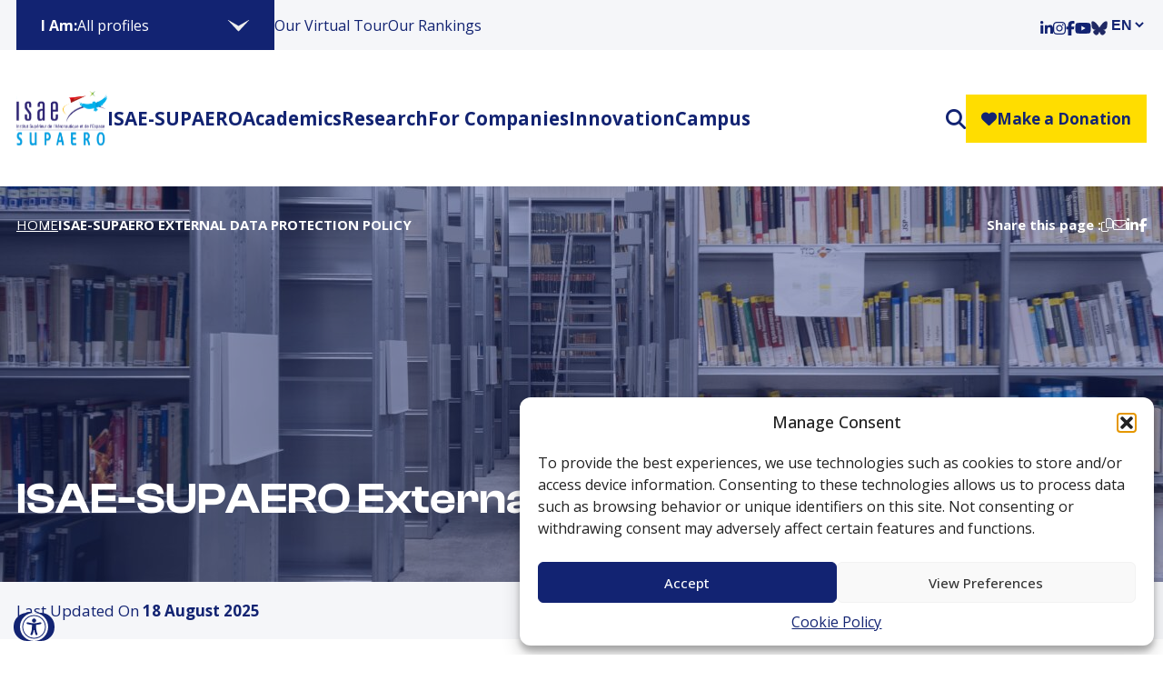

--- FILE ---
content_type: text/html; charset=UTF-8
request_url: https://www.isae-supaero.fr/en/isae-supaero-external-data-protection-policy/
body_size: 42672
content:
<!DOCTYPE html>
<html lang="fr">
    <head>
        <meta charset="UTF-8">
        <meta http-equiv="X-UA-Compatible" content="IE=edge">
        <meta name="viewport" content="width=device-width, initial-scale=1">

        <title>ISAE-SUPAERO External Data Protection Policy - ISAE SUPAERO</title>

        <meta name='robots' content='max-image-preview:large' />
<link rel="alternate" href="https://www.isae-supaero.fr/politique-de-protection-des-donnees-externes-de-lisae-supaero/" hreflang="fr" />
<link rel="alternate" href="https://www.isae-supaero.fr/en/isae-supaero-external-data-protection-policy/" hreflang="en" />
<script>(function(H){H.className=H.className.replace(/\bno-js\b/,'js')})(document.documentElement)</script><link rel='dns-prefetch' href='//cdnjs.cloudflare.com' />
<link rel='dns-prefetch' href='//fonts.googleapis.com' />
<link href='http://fonts.googleapis.com' rel='preconnect' />
<link href='//fonts.gstatic.com' crossorigin='' rel='preconnect' />
<link rel="alternate" title="oEmbed (JSON)" type="application/json+oembed" href="https://www.isae-supaero.fr/wp-json/oembed/1.0/embed?url=https%3A%2F%2Fwww.isae-supaero.fr%2Fen%2Fisae-supaero-external-data-protection-policy%2F&#038;lang=en" />
<link rel="alternate" title="oEmbed (XML)" type="text/xml+oembed" href="https://www.isae-supaero.fr/wp-json/oembed/1.0/embed?url=https%3A%2F%2Fwww.isae-supaero.fr%2Fen%2Fisae-supaero-external-data-protection-policy%2F&#038;format=xml&#038;lang=en" />
		<style>
			.lazyload,
			.lazyloading {
				max-width: 100%;
			}
		</style>
		<style id='classic-theme-styles-inline-css'>
/*! This file is auto-generated */
.wp-block-button__link{color:#fff;background-color:#32373c;border-radius:9999px;box-shadow:none;text-decoration:none;padding:calc(.667em + 2px) calc(1.333em + 2px);font-size:1.125em}.wp-block-file__button{background:#32373c;color:#fff;text-decoration:none}
/*# sourceURL=/wp-includes/css/classic-themes.min.css */
</style>
<style id='filebird-block-filebird-gallery-style-inline-css'>
ul.filebird-block-filebird-gallery{margin:auto!important;padding:0!important;width:100%}ul.filebird-block-filebird-gallery.layout-grid{display:grid;grid-gap:20px;align-items:stretch;grid-template-columns:repeat(var(--columns),1fr);justify-items:stretch}ul.filebird-block-filebird-gallery.layout-grid li img{border:1px solid #ccc;box-shadow:2px 2px 6px 0 rgba(0,0,0,.3);height:100%;max-width:100%;-o-object-fit:cover;object-fit:cover;width:100%}ul.filebird-block-filebird-gallery.layout-masonry{-moz-column-count:var(--columns);-moz-column-gap:var(--space);column-gap:var(--space);-moz-column-width:var(--min-width);columns:var(--min-width) var(--columns);display:block;overflow:auto}ul.filebird-block-filebird-gallery.layout-masonry li{margin-bottom:var(--space)}ul.filebird-block-filebird-gallery li{list-style:none}ul.filebird-block-filebird-gallery li figure{height:100%;margin:0;padding:0;position:relative;width:100%}ul.filebird-block-filebird-gallery li figure figcaption{background:linear-gradient(0deg,rgba(0,0,0,.7),rgba(0,0,0,.3) 70%,transparent);bottom:0;box-sizing:border-box;color:#fff;font-size:.8em;margin:0;max-height:100%;overflow:auto;padding:3em .77em .7em;position:absolute;text-align:center;width:100%;z-index:2}ul.filebird-block-filebird-gallery li figure figcaption a{color:inherit}.fb-block-hover-animation-zoomIn figure{overflow:hidden}.fb-block-hover-animation-zoomIn figure img{transform:scale(1);transition:.3s ease-in-out}.fb-block-hover-animation-zoomIn figure:hover img{transform:scale(1.3)}.fb-block-hover-animation-shine figure{overflow:hidden;position:relative}.fb-block-hover-animation-shine figure:before{background:linear-gradient(90deg,hsla(0,0%,100%,0) 0,hsla(0,0%,100%,.3));content:"";display:block;height:100%;left:-75%;position:absolute;top:0;transform:skewX(-25deg);width:50%;z-index:2}.fb-block-hover-animation-shine figure:hover:before{animation:shine .75s}@keyframes shine{to{left:125%}}.fb-block-hover-animation-opacity figure{overflow:hidden}.fb-block-hover-animation-opacity figure img{opacity:1;transition:.3s ease-in-out}.fb-block-hover-animation-opacity figure:hover img{opacity:.5}.fb-block-hover-animation-grayscale figure img{filter:grayscale(100%);transition:.3s ease-in-out}.fb-block-hover-animation-grayscale figure:hover img{filter:grayscale(0)}

/*# sourceURL=https://www.isae-supaero.fr/wp-content/plugins/filebird-pro/blocks/filebird-gallery/build/style-index.css */
</style>
<style id='global-styles-inline-css'>
:root{--wp--preset--aspect-ratio--square: 1;--wp--preset--aspect-ratio--4-3: 4/3;--wp--preset--aspect-ratio--3-4: 3/4;--wp--preset--aspect-ratio--3-2: 3/2;--wp--preset--aspect-ratio--2-3: 2/3;--wp--preset--aspect-ratio--16-9: 16/9;--wp--preset--aspect-ratio--9-16: 9/16;--wp--preset--color--black: #000000;--wp--preset--color--cyan-bluish-gray: #abb8c3;--wp--preset--color--white: #ffffff;--wp--preset--color--pale-pink: #f78da7;--wp--preset--color--vivid-red: #cf2e2e;--wp--preset--color--luminous-vivid-orange: #ff6900;--wp--preset--color--luminous-vivid-amber: #fcb900;--wp--preset--color--light-green-cyan: #7bdcb5;--wp--preset--color--vivid-green-cyan: #00d084;--wp--preset--color--pale-cyan-blue: #8ed1fc;--wp--preset--color--vivid-cyan-blue: #0693e3;--wp--preset--color--vivid-purple: #9b51e0;--wp--preset--gradient--vivid-cyan-blue-to-vivid-purple: linear-gradient(135deg,rgb(6,147,227) 0%,rgb(155,81,224) 100%);--wp--preset--gradient--light-green-cyan-to-vivid-green-cyan: linear-gradient(135deg,rgb(122,220,180) 0%,rgb(0,208,130) 100%);--wp--preset--gradient--luminous-vivid-amber-to-luminous-vivid-orange: linear-gradient(135deg,rgb(252,185,0) 0%,rgb(255,105,0) 100%);--wp--preset--gradient--luminous-vivid-orange-to-vivid-red: linear-gradient(135deg,rgb(255,105,0) 0%,rgb(207,46,46) 100%);--wp--preset--gradient--very-light-gray-to-cyan-bluish-gray: linear-gradient(135deg,rgb(238,238,238) 0%,rgb(169,184,195) 100%);--wp--preset--gradient--cool-to-warm-spectrum: linear-gradient(135deg,rgb(74,234,220) 0%,rgb(151,120,209) 20%,rgb(207,42,186) 40%,rgb(238,44,130) 60%,rgb(251,105,98) 80%,rgb(254,248,76) 100%);--wp--preset--gradient--blush-light-purple: linear-gradient(135deg,rgb(255,206,236) 0%,rgb(152,150,240) 100%);--wp--preset--gradient--blush-bordeaux: linear-gradient(135deg,rgb(254,205,165) 0%,rgb(254,45,45) 50%,rgb(107,0,62) 100%);--wp--preset--gradient--luminous-dusk: linear-gradient(135deg,rgb(255,203,112) 0%,rgb(199,81,192) 50%,rgb(65,88,208) 100%);--wp--preset--gradient--pale-ocean: linear-gradient(135deg,rgb(255,245,203) 0%,rgb(182,227,212) 50%,rgb(51,167,181) 100%);--wp--preset--gradient--electric-grass: linear-gradient(135deg,rgb(202,248,128) 0%,rgb(113,206,126) 100%);--wp--preset--gradient--midnight: linear-gradient(135deg,rgb(2,3,129) 0%,rgb(40,116,252) 100%);--wp--preset--font-size--small: 13px;--wp--preset--font-size--medium: 20px;--wp--preset--font-size--large: 36px;--wp--preset--font-size--x-large: 42px;--wp--preset--spacing--20: 0.44rem;--wp--preset--spacing--30: 0.67rem;--wp--preset--spacing--40: 1rem;--wp--preset--spacing--50: 1.5rem;--wp--preset--spacing--60: 2.25rem;--wp--preset--spacing--70: 3.38rem;--wp--preset--spacing--80: 5.06rem;--wp--preset--shadow--natural: 6px 6px 9px rgba(0, 0, 0, 0.2);--wp--preset--shadow--deep: 12px 12px 50px rgba(0, 0, 0, 0.4);--wp--preset--shadow--sharp: 6px 6px 0px rgba(0, 0, 0, 0.2);--wp--preset--shadow--outlined: 6px 6px 0px -3px rgb(255, 255, 255), 6px 6px rgb(0, 0, 0);--wp--preset--shadow--crisp: 6px 6px 0px rgb(0, 0, 0);}:where(.is-layout-flex){gap: 0.5em;}:where(.is-layout-grid){gap: 0.5em;}body .is-layout-flex{display: flex;}.is-layout-flex{flex-wrap: wrap;align-items: center;}.is-layout-flex > :is(*, div){margin: 0;}body .is-layout-grid{display: grid;}.is-layout-grid > :is(*, div){margin: 0;}:where(.wp-block-columns.is-layout-flex){gap: 2em;}:where(.wp-block-columns.is-layout-grid){gap: 2em;}:where(.wp-block-post-template.is-layout-flex){gap: 1.25em;}:where(.wp-block-post-template.is-layout-grid){gap: 1.25em;}.has-black-color{color: var(--wp--preset--color--black) !important;}.has-cyan-bluish-gray-color{color: var(--wp--preset--color--cyan-bluish-gray) !important;}.has-white-color{color: var(--wp--preset--color--white) !important;}.has-pale-pink-color{color: var(--wp--preset--color--pale-pink) !important;}.has-vivid-red-color{color: var(--wp--preset--color--vivid-red) !important;}.has-luminous-vivid-orange-color{color: var(--wp--preset--color--luminous-vivid-orange) !important;}.has-luminous-vivid-amber-color{color: var(--wp--preset--color--luminous-vivid-amber) !important;}.has-light-green-cyan-color{color: var(--wp--preset--color--light-green-cyan) !important;}.has-vivid-green-cyan-color{color: var(--wp--preset--color--vivid-green-cyan) !important;}.has-pale-cyan-blue-color{color: var(--wp--preset--color--pale-cyan-blue) !important;}.has-vivid-cyan-blue-color{color: var(--wp--preset--color--vivid-cyan-blue) !important;}.has-vivid-purple-color{color: var(--wp--preset--color--vivid-purple) !important;}.has-black-background-color{background-color: var(--wp--preset--color--black) !important;}.has-cyan-bluish-gray-background-color{background-color: var(--wp--preset--color--cyan-bluish-gray) !important;}.has-white-background-color{background-color: var(--wp--preset--color--white) !important;}.has-pale-pink-background-color{background-color: var(--wp--preset--color--pale-pink) !important;}.has-vivid-red-background-color{background-color: var(--wp--preset--color--vivid-red) !important;}.has-luminous-vivid-orange-background-color{background-color: var(--wp--preset--color--luminous-vivid-orange) !important;}.has-luminous-vivid-amber-background-color{background-color: var(--wp--preset--color--luminous-vivid-amber) !important;}.has-light-green-cyan-background-color{background-color: var(--wp--preset--color--light-green-cyan) !important;}.has-vivid-green-cyan-background-color{background-color: var(--wp--preset--color--vivid-green-cyan) !important;}.has-pale-cyan-blue-background-color{background-color: var(--wp--preset--color--pale-cyan-blue) !important;}.has-vivid-cyan-blue-background-color{background-color: var(--wp--preset--color--vivid-cyan-blue) !important;}.has-vivid-purple-background-color{background-color: var(--wp--preset--color--vivid-purple) !important;}.has-black-border-color{border-color: var(--wp--preset--color--black) !important;}.has-cyan-bluish-gray-border-color{border-color: var(--wp--preset--color--cyan-bluish-gray) !important;}.has-white-border-color{border-color: var(--wp--preset--color--white) !important;}.has-pale-pink-border-color{border-color: var(--wp--preset--color--pale-pink) !important;}.has-vivid-red-border-color{border-color: var(--wp--preset--color--vivid-red) !important;}.has-luminous-vivid-orange-border-color{border-color: var(--wp--preset--color--luminous-vivid-orange) !important;}.has-luminous-vivid-amber-border-color{border-color: var(--wp--preset--color--luminous-vivid-amber) !important;}.has-light-green-cyan-border-color{border-color: var(--wp--preset--color--light-green-cyan) !important;}.has-vivid-green-cyan-border-color{border-color: var(--wp--preset--color--vivid-green-cyan) !important;}.has-pale-cyan-blue-border-color{border-color: var(--wp--preset--color--pale-cyan-blue) !important;}.has-vivid-cyan-blue-border-color{border-color: var(--wp--preset--color--vivid-cyan-blue) !important;}.has-vivid-purple-border-color{border-color: var(--wp--preset--color--vivid-purple) !important;}.has-vivid-cyan-blue-to-vivid-purple-gradient-background{background: var(--wp--preset--gradient--vivid-cyan-blue-to-vivid-purple) !important;}.has-light-green-cyan-to-vivid-green-cyan-gradient-background{background: var(--wp--preset--gradient--light-green-cyan-to-vivid-green-cyan) !important;}.has-luminous-vivid-amber-to-luminous-vivid-orange-gradient-background{background: var(--wp--preset--gradient--luminous-vivid-amber-to-luminous-vivid-orange) !important;}.has-luminous-vivid-orange-to-vivid-red-gradient-background{background: var(--wp--preset--gradient--luminous-vivid-orange-to-vivid-red) !important;}.has-very-light-gray-to-cyan-bluish-gray-gradient-background{background: var(--wp--preset--gradient--very-light-gray-to-cyan-bluish-gray) !important;}.has-cool-to-warm-spectrum-gradient-background{background: var(--wp--preset--gradient--cool-to-warm-spectrum) !important;}.has-blush-light-purple-gradient-background{background: var(--wp--preset--gradient--blush-light-purple) !important;}.has-blush-bordeaux-gradient-background{background: var(--wp--preset--gradient--blush-bordeaux) !important;}.has-luminous-dusk-gradient-background{background: var(--wp--preset--gradient--luminous-dusk) !important;}.has-pale-ocean-gradient-background{background: var(--wp--preset--gradient--pale-ocean) !important;}.has-electric-grass-gradient-background{background: var(--wp--preset--gradient--electric-grass) !important;}.has-midnight-gradient-background{background: var(--wp--preset--gradient--midnight) !important;}.has-small-font-size{font-size: var(--wp--preset--font-size--small) !important;}.has-medium-font-size{font-size: var(--wp--preset--font-size--medium) !important;}.has-large-font-size{font-size: var(--wp--preset--font-size--large) !important;}.has-x-large-font-size{font-size: var(--wp--preset--font-size--x-large) !important;}
:where(.wp-block-post-template.is-layout-flex){gap: 1.25em;}:where(.wp-block-post-template.is-layout-grid){gap: 1.25em;}
:where(.wp-block-term-template.is-layout-flex){gap: 1.25em;}:where(.wp-block-term-template.is-layout-grid){gap: 1.25em;}
:where(.wp-block-columns.is-layout-flex){gap: 2em;}:where(.wp-block-columns.is-layout-grid){gap: 2em;}
:root :where(.wp-block-pullquote){font-size: 1.5em;line-height: 1.6;}
/*# sourceURL=global-styles-inline-css */
</style>
<link rel='stylesheet' id='cmplz-general-css' href='https://www.isae-supaero.fr/wp-content/plugins/complianz-gdpr-premium/assets/css/cookieblocker.min.css?ver=1767605495' media='all' />
<link rel="preload" as="style" href="https://fonts.googleapis.com/css2?family=Open+Sans%3Aital%2Cwght%400%2C300..800%3B1%2C300..800&#038;display=swap&#038;ver=6.9" /><link rel='stylesheet' id='netcom-fonts-work-css' href='https://fonts.googleapis.com/css2?family=Open+Sans%3Aital%2Cwght%400%2C300..800%3B1%2C300..800&#038;display=swap&#038;ver=6.9' media='print' onload='this.media=&#34;all&#34;' />
<link rel='stylesheet' id='netcom-css-css' href='https://www.isae-supaero.fr/wp-content/uploads/hummingbird-assets/4c5fde38c5165338cb298186b17be7d9.css' media='all' />
<link rel='stylesheet' id='netcom-print-css' href='https://www.isae-supaero.fr/wp-content/uploads/hummingbird-assets/67be516719d316fd5f0a0355a14da5d6.css' media='print' />
<link rel='stylesheet' id='searchwp-live-search-css' href='https://www.isae-supaero.fr/wp-content/plugins/searchwp-live-ajax-search/assets/styles/style.min.css?ver=1.8.7' media='all' />
<style id='searchwp-live-search-inline-css'>
.searchwp-live-search-result .searchwp-live-search-result--title a {
  font-size: 16px;
}
.searchwp-live-search-result .searchwp-live-search-result--price {
  font-size: 14px;
}
.searchwp-live-search-result .searchwp-live-search-result--add-to-cart .button {
  font-size: 14px;
}

/*# sourceURL=searchwp-live-search-inline-css */
</style>
<link rel='stylesheet' id='searchwp-forms-css' href='https://www.isae-supaero.fr/wp-content/plugins/searchwp/assets/css/frontend/search-forms.min.css?ver=4.5.6' media='all' />
<link rel='stylesheet' id='elementor-frontend-css' href='https://www.isae-supaero.fr/wp-content/plugins/elementor/assets/css/frontend.min.css?ver=3.34.0' media='all' />
<style id='elementor-frontend-inline-css'>
.elementor-kit-4{--e-global-color-primary:#6EC1E4;--e-global-color-secondary:#54595F;--e-global-color-text:#7A7A7A;--e-global-color-accent:#61CE70;--e-global-typography-primary-font-family:"Roboto";--e-global-typography-primary-font-weight:600;--e-global-typography-secondary-font-family:"Roboto Slab";--e-global-typography-secondary-font-weight:400;--e-global-typography-text-font-family:"Roboto";--e-global-typography-text-font-weight:400;--e-global-typography-accent-font-family:"Roboto";--e-global-typography-accent-font-weight:500;}.elementor-kit-4 e-page-transition{background-color:#FFBC7D;}.elementor-section.elementor-section-boxed > .elementor-container{max-width:100%;}.e-con{--container-max-width:100%;}.elementor-widget:not(:last-child){margin-block-end:20px;}.elementor-element{--widgets-spacing:20px 20px;--widgets-spacing-row:20px;--widgets-spacing-column:20px;}{}h1.entry-title{display:var(--page-title-display);}@media(max-width:1024px){.elementor-section.elementor-section-boxed > .elementor-container{max-width:1024px;}.e-con{--container-max-width:1024px;}}@media(max-width:767px){.elementor-section.elementor-section-boxed > .elementor-container{max-width:767px;}.e-con{--container-max-width:767px;}}
.elementor-51563 .elementor-element.elementor-element-7840598{--display:flex;}.elementor-51563 .elementor-element.elementor-element-0703ce2{--display:flex;}.elementor-51563 .elementor-element.elementor-element-b8ded6a{--display:flex;}.elementor-51563 .elementor-element.elementor-element-469bf1e{--display:flex;}.elementor-51563 .elementor-element.elementor-element-78bce7f{--display:flex;}.elementor-51563 .elementor-element.elementor-element-69bd98c{--display:flex;}.elementor-51563 .elementor-element.elementor-element-0e24def{--display:flex;}.elementor-51563 .elementor-element.elementor-element-1fcb645{--display:flex;}.elementor-51563 .elementor-element.elementor-element-ca98cab{--display:flex;}.elementor-51563 .elementor-element.elementor-element-2ac7bec{--display:flex;}.elementor-51563 .elementor-element.elementor-element-83c1d28{--display:flex;}.elementor-51563 .elementor-element.elementor-element-48481e7{--display:flex;}.elementor-51563 .elementor-element.elementor-element-8b2d3b7{--display:flex;}.elementor-51563 .elementor-element.elementor-element-84b1549{--display:flex;}.elementor-51563 .elementor-element.elementor-element-9a45ff2{--display:flex;}.elementor-51563 .elementor-element.elementor-element-7e72d0c{--display:flex;}.elementor-51563 .elementor-element.elementor-element-ac3f2e2{--display:flex;}.elementor-51563 .elementor-element.elementor-element-1d5c39a{--display:flex;}.elementor-51563 .elementor-element.elementor-element-ce989e5{--display:flex;}.elementor-51563 .elementor-element.elementor-element-a992cf9{--display:flex;}.elementor-51563 .elementor-element.elementor-element-48c6b36{--display:flex;}.elementor-51563 .elementor-element.elementor-element-94ff1ec{--display:flex;}
/*# sourceURL=elementor-frontend-inline-css */
</style>
<link rel='stylesheet' id='wphb-1-css' href='https://www.isae-supaero.fr/wp-content/uploads/hummingbird-assets/5a1824f0bd0b7e9f3ccaa4fe23c6e072.css' media='all' />
<script src="https://www.isae-supaero.fr/wp-content/uploads/hummingbird-assets/2d41dc1e37a95d0e260d44cda7e0e75c.js" id="wphb-2-js"></script>
<script src="https://www.isae-supaero.fr/wp-content/uploads/hummingbird-assets/776b11337cb5423ca7ecb52dfa5e7df3.js" id="wphb-3-js"></script>
<link rel="https://api.w.org/" href="https://www.isae-supaero.fr/wp-json/" /><link rel="alternate" title="JSON" type="application/json" href="https://www.isae-supaero.fr/wp-json/wp/v2/pages/51563" />			<style>.cmplz-hidden {
					display: none !important;
				}</style>		<script>
			document.documentElement.className = document.documentElement.className.replace('no-js', 'js');
		</script>
				<style>
			.no-js img.lazyload {
				display: none;
			}

			figure.wp-block-image img.lazyloading {
				min-width: 150px;
			}

			.lazyload,
			.lazyloading {
				--smush-placeholder-width: 100px;
				--smush-placeholder-aspect-ratio: 1/1;
				width: var(--smush-image-width, var(--smush-placeholder-width)) !important;
				aspect-ratio: var(--smush-image-aspect-ratio, var(--smush-placeholder-aspect-ratio)) !important;
			}

						.lazyload, .lazyloading {
				opacity: 0;
			}

			.lazyloaded {
				opacity: 1;
				transition: opacity 400ms;
				transition-delay: 0ms;
			}

					</style>
		<!-- SEO meta tags powered by SmartCrawl https://wpmudev.com/project/smartcrawl-wordpress-seo/ -->
<link rel="canonical" href="https://www.isae-supaero.fr/en/isae-supaero-external-data-protection-policy/" />
<meta name="description" content="L&#039;ISAE-SUPAERO est le leader mondial de l&#039;enseignement supérieur dans le domaine de l&#039;ingénierie aérospatiale." />
<script type="application/ld+json">{"@context":"https:\/\/schema.org","@graph":[{"@type":"Organization","@id":"https:\/\/www.isae-supaero.fr\/#schema-publishing-organization","url":"https:\/\/www.isae-supaero.fr","name":"ISAE SUPAERO"},{"@type":"WebSite","@id":"https:\/\/www.isae-supaero.fr\/#schema-website","url":"https:\/\/www.isae-supaero.fr","name":"ISAE SUPAERO","encoding":"UTF-8","potentialAction":{"@type":"SearchAction","target":"https:\/\/www.isae-supaero.fr\/en\/search\/{search_term_string}\/","query-input":"required name=search_term_string"},"image":{"@type":"ImageObject","@id":"https:\/\/www.isae-supaero.fr\/#schema-site-logo","url":"https:\/\/www.isae-supaero.fr\/wp-content\/uploads\/2025\/01\/512x512.png","height":512,"width":512}},{"@type":"BreadcrumbList","@id":"https:\/\/www.isae-supaero.fr\/en\/isae-supaero-external-data-protection-policy?page&pagename=isae-supaero-external-data-protection-policy&lang=en\/#breadcrumb","itemListElement":[{"@type":"ListItem","position":1,"name":"Home","item":"https:\/\/www.isae-supaero.fr"},{"@type":"ListItem","position":2,"name":"ISAE-SUPAERO External Data Protection Policy"}]},{"@type":"Person","@id":"https:\/\/www.isae-supaero.fr\/en\/author\/m-blanc\/#schema-author","name":"Marjorie BLANC"},{"@type":"WebPage","@id":"https:\/\/www.isae-supaero.fr\/en\/isae-supaero-external-data-protection-policy\/#schema-webpage","isPartOf":{"@id":"https:\/\/www.isae-supaero.fr\/#schema-website"},"publisher":{"@id":"https:\/\/www.isae-supaero.fr\/#schema-publishing-organization"},"url":"https:\/\/www.isae-supaero.fr\/en\/isae-supaero-external-data-protection-policy\/","hasPart":[{"@type":"SiteNavigationElement","@id":"https:\/\/www.isae-supaero.fr\/en\/isae-supaero-external-data-protection-policy\/#schema-nav-element-113","name":"ISAE-SUPAERO","url":"https:\/\/www.isae-supaero.fr\/isae-supaero-6\/"},{"@type":"SiteNavigationElement","@id":"https:\/\/www.isae-supaero.fr\/en\/isae-supaero-external-data-protection-policy\/#schema-nav-element-120","name":"Notre Institut","url":"https:\/\/www.isae-supaero.fr\/isae-supaero-6\/institut\/"},{"@type":"SiteNavigationElement","@id":"https:\/\/www.isae-supaero.fr\/en\/isae-supaero-external-data-protection-policy\/#schema-nav-element-18906","name":"","url":"https:\/\/www.isae-supaero.fr\/isae-supaero-6\/institut\/nos-fondements\/"},{"@type":"SiteNavigationElement","@id":"https:\/\/www.isae-supaero.fr\/en\/isae-supaero-external-data-protection-policy\/#schema-nav-element-16943","name":"","url":"https:\/\/www.isae-supaero.fr\/isae-supaero-6\/institut\/nos-chiffres-cles\/"},{"@type":"SiteNavigationElement","@id":"https:\/\/www.isae-supaero.fr\/en\/isae-supaero-external-data-protection-policy\/#schema-nav-element-17397","name":"","url":"https:\/\/www.isae-supaero.fr\/isae-supaero-6\/institut\/nos-labels-accreditations-et-certifications\/"},{"@type":"SiteNavigationElement","@id":"https:\/\/www.isae-supaero.fr\/en\/isae-supaero-external-data-protection-policy\/#schema-nav-element-634","name":"","url":"https:\/\/www.isae-supaero.fr\/isae-supaero-6\/la-gouvernance\/"},{"@type":"SiteNavigationElement","@id":"https:\/\/www.isae-supaero.fr\/en\/isae-supaero-external-data-protection-policy\/#schema-nav-element-16868","name":"L\u2019histoire illustr\u00e9e de notre \u00e9cole","url":"https:\/\/www.isae-supaero.fr\/isae-supaero-6\/institut\/lhistoire-illustree-de-notre-ecole\/"},{"@type":"SiteNavigationElement","@id":"https:\/\/www.isae-supaero.fr\/en\/isae-supaero-external-data-protection-policy\/#schema-nav-element-17699","name":"","url":"https:\/\/www.isae-supaero.fr\/isae-supaero-6\/notre-defi-pour-la-transition-environnementale\/"},{"@type":"SiteNavigationElement","@id":"https:\/\/www.isae-supaero.fr\/en\/isae-supaero-external-data-protection-policy\/#schema-nav-element-18898","name":"Nous engager durablement vers de nouveaux \u00ab Horizons \u00bb","url":"https:\/\/www.isae-supaero.fr\/isae-supaero-6\/notre-defi-pour-la-transition-environnementale\/nous-engager-durablement\/"},{"@type":"SiteNavigationElement","@id":"https:\/\/www.isae-supaero.fr\/en\/isae-supaero-external-data-protection-policy\/#schema-nav-element-18881","name":"","url":"https:\/\/www.isae-supaero.fr\/isae-supaero-6\/notre-defi-pour-la-transition-environnementale\/vivre-un-campus-bas-carbone\/"},{"@type":"SiteNavigationElement","@id":"https:\/\/www.isae-supaero.fr\/en\/isae-supaero-external-data-protection-policy\/#schema-nav-element-18884","name":"","url":"https:\/\/www.isae-supaero.fr\/isae-supaero-6\/notre-defi-pour-la-transition-environnementale\/former-pour-lavenir\/"},{"@type":"SiteNavigationElement","@id":"https:\/\/www.isae-supaero.fr\/en\/isae-supaero-external-data-protection-policy\/#schema-nav-element-18883","name":"","url":"https:\/\/www.isae-supaero.fr\/isae-supaero-6\/notre-defi-pour-la-transition-environnementale\/repondre-aux-enjeux-environnementaux\/"},{"@type":"SiteNavigationElement","@id":"https:\/\/www.isae-supaero.fr\/en\/isae-supaero-external-data-protection-policy\/#schema-nav-element-18882","name":"","url":"https:\/\/www.isae-supaero.fr\/isae-supaero-6\/notre-defi-pour-la-transition-environnementale\/explorer-partager-transformer\/"},{"@type":"SiteNavigationElement","@id":"https:\/\/www.isae-supaero.fr\/en\/isae-supaero-external-data-protection-policy\/#schema-nav-element-18880","name":"","url":"https:\/\/www.isae-supaero.fr\/isae-supaero-6\/notre-defi-pour-la-transition-environnementale\/comprendre-les-enjeux-via-notre-referentiel-aviation-et-climat\/"},{"@type":"SiteNavigationElement","@id":"https:\/\/www.isae-supaero.fr\/en\/isae-supaero-external-data-protection-policy\/#schema-nav-element-17566","name":"","url":"https:\/\/www.isae-supaero.fr\/isae-supaero-6\/nos-engagements\/"},{"@type":"SiteNavigationElement","@id":"https:\/\/www.isae-supaero.fr\/en\/isae-supaero-external-data-protection-policy\/#schema-nav-element-35569","name":"Notre engagement pour l\u2019inclusion et la diversit\u00e9","url":"https:\/\/www.isae-supaero.fr\/isae-supaero-6\/nos-engagements\/inclusion-et-diversite\/"},{"@type":"SiteNavigationElement","@id":"https:\/\/www.isae-supaero.fr\/en\/isae-supaero-external-data-protection-policy\/#schema-nav-element-17704","name":"Nos programmes d'\u00e9galit\u00e9 des chances \u00ab OSE \u00bb","url":"https:\/\/www.isae-supaero.fr\/isae-supaero-6\/nos-engagements\/nos-programmes-egalite-des-chances-ose\/"},{"@type":"SiteNavigationElement","@id":"https:\/\/www.isae-supaero.fr\/en\/isae-supaero-external-data-protection-policy\/#schema-nav-element-1403","name":"","url":"https:\/\/www.isae-supaero.fr\/isae-supaero-6\/notre-ecosysteme\/"},{"@type":"SiteNavigationElement","@id":"https:\/\/www.isae-supaero.fr\/en\/isae-supaero-external-data-protection-policy\/#schema-nav-element-17665","name":"L\u2019Association ISAE-SUPAERO ENSICA Alumni","url":"https:\/\/www.isae-supaero.fr\/isae-supaero-6\/notre-ecosysteme\/lassociation-isae-supaero-ensica-alumni\/"},{"@type":"SiteNavigationElement","@id":"https:\/\/www.isae-supaero.fr\/en\/isae-supaero-external-data-protection-policy\/#schema-nav-element-1402","name":"","url":"https:\/\/www.isae-supaero.fr\/isae-supaero-6\/notre-ecosysteme\/fondation-isae-supaero\/"},{"@type":"SiteNavigationElement","@id":"https:\/\/www.isae-supaero.fr\/en\/isae-supaero-external-data-protection-policy\/#schema-nav-element-43815","name":"","url":"https:\/\/www.isae-supaero.fr\/isae-supaero-6\/notre-ecosysteme\/toulouse-school-of-aviation-and-aerospace-engineering\/"},{"@type":"SiteNavigationElement","@id":"https:\/\/www.isae-supaero.fr\/en\/isae-supaero-external-data-protection-policy\/#schema-nav-element-29735","name":"","url":"https:\/\/www.isae-supaero.fr\/eurosae\/"},{"@type":"SiteNavigationElement","@id":"https:\/\/www.isae-supaero.fr\/en\/isae-supaero-external-data-protection-policy\/#schema-nav-element-31624","name":"L\u2019Universit\u00e9 de Toulouse","url":"https:\/\/www.isae-supaero.fr\/universite-de-toulouse\/"},{"@type":"SiteNavigationElement","@id":"https:\/\/www.isae-supaero.fr\/en\/isae-supaero-external-data-protection-policy\/#schema-nav-element-17660","name":"","url":"https:\/\/www.isae-supaero.fr\/isae-supaero-6\/notre-ecosysteme\/le-groupe-isae\/"},{"@type":"SiteNavigationElement","@id":"https:\/\/www.isae-supaero.fr\/en\/isae-supaero-external-data-protection-policy\/#schema-nav-element-17692","name":"L\u2019Institute for Sustainable Aviation","url":"https:\/\/www.isae-supaero.fr\/isae-supaero-6\/notre-ecosysteme\/linstitute-for-sustainable-aviation\/"},{"@type":"SiteNavigationElement","@id":"https:\/\/www.isae-supaero.fr\/en\/isae-supaero-external-data-protection-policy\/#schema-nav-element-19339","name":"","url":"https:\/\/www.isae-supaero.fr\/formation\/lacademie-spatiale-de-defense\/"},{"@type":"SiteNavigationElement","@id":"https:\/\/www.isae-supaero.fr\/en\/isae-supaero-external-data-protection-policy\/#schema-nav-element-31746","name":"","url":"https:\/\/www.isae-supaero.fr\/nos-partenaires-et-reseaux\/"},{"@type":"SiteNavigationElement","@id":"https:\/\/www.isae-supaero.fr\/en\/isae-supaero-external-data-protection-policy\/#schema-nav-element-16423","name":"","url":"https:\/\/www.isae-supaero.fr\/isae-supaero-6\/notre-newsroom\/"},{"@type":"SiteNavigationElement","@id":"https:\/\/www.isae-supaero.fr\/en\/isae-supaero-external-data-protection-policy\/#schema-nav-element-17186","name":"","url":"https:\/\/www.isae-supaero.fr\/isae-supaero-6\/notre-newsroom\/nos-classements\/"},{"@type":"SiteNavigationElement","@id":"https:\/\/www.isae-supaero.fr\/en\/isae-supaero-external-data-protection-policy\/#schema-nav-element-1945","name":"","url":"https:\/\/www.isae-supaero.fr\/isae-supaero-6\/notre-newsroom\/toutes-nos-actualites\/"},{"@type":"SiteNavigationElement","@id":"https:\/\/www.isae-supaero.fr\/en\/isae-supaero-external-data-protection-policy\/#schema-nav-element-26600","name":"","url":"https:\/\/www.isae-supaero.fr\/liste-des-videos\/"},{"@type":"SiteNavigationElement","@id":"https:\/\/www.isae-supaero.fr\/en\/isae-supaero-external-data-protection-policy\/#schema-nav-element-1944","name":"Tous nos supports de communication","url":"https:\/\/www.isae-supaero.fr\/isae-supaero-6\/notre-newsroom\/liste-des-plaquettes-de-presentation\/"},{"@type":"SiteNavigationElement","@id":"https:\/\/www.isae-supaero.fr\/en\/isae-supaero-external-data-protection-policy\/#schema-nav-element-25899","name":"","url":"https:\/\/www.isae-supaero.fr\/en\/isae-supaero\/our-newsroom\/notre-espace-presse\/"},{"@type":"SiteNavigationElement","@id":"https:\/\/www.isae-supaero.fr\/en\/isae-supaero-external-data-protection-policy\/#schema-nav-element-16442","name":"","url":"https:\/\/www.isae-supaero.fr\/isae-supaero-6\/notre-newsroom\/nos-logos\/"},{"@type":"SiteNavigationElement","@id":"https:\/\/www.isae-supaero.fr\/en\/isae-supaero-external-data-protection-policy\/#schema-nav-element-1943","name":"","url":"https:\/\/www.isae-supaero.fr\/isae-supaero-6\/liste-des-offres-demploi\/"},{"@type":"SiteNavigationElement","@id":"https:\/\/www.isae-supaero.fr\/en\/isae-supaero-external-data-protection-policy\/#schema-nav-element-1946","name":"","url":"https:\/\/www.isae-supaero.fr\/isae-supaero-6\/annuaire\/"},{"@type":"SiteNavigationElement","@id":"https:\/\/www.isae-supaero.fr\/en\/isae-supaero-external-data-protection-policy\/#schema-nav-element-112","name":"","url":"https:\/\/www.isae-supaero.fr\/formation\/"},{"@type":"SiteNavigationElement","@id":"https:\/\/www.isae-supaero.fr\/en\/isae-supaero-external-data-protection-policy\/#schema-nav-element-15928","name":"Trouver votre formation","url":"https:\/\/www.isae-supaero.fr\/offre-de-formations\/"},{"@type":"SiteNavigationElement","@id":"https:\/\/www.isae-supaero.fr\/en\/isae-supaero-external-data-protection-policy\/#schema-nav-element-19316","name":"","url":"https:\/\/www.isae-supaero.fr\/formation\/nos-cycles-ingenieur\/"},{"@type":"SiteNavigationElement","@id":"https:\/\/www.isae-supaero.fr\/en\/isae-supaero-external-data-protection-policy\/#schema-nav-element-33670","name":"","url":"https:\/\/www.isae-supaero.fr\/offre-de-formations\/ingenieur-generaliste-isae-supaero"},{"@type":"SiteNavigationElement","@id":"https:\/\/www.isae-supaero.fr\/en\/isae-supaero-external-data-protection-policy\/#schema-nav-element-27779","name":"Ing\u00e9nieur de sp\u00e9cialit\u00e9 G\u00e9nie industriel pour l\u2019a\u00e9ronautique et l\u2019espace - par apprentissage","url":"https:\/\/www.isae-supaero.fr\/offre-de-formations\/ingenieur-de-specialite-genie-industriel-pour-laeronautique-et-lespace"},{"@type":"SiteNavigationElement","@id":"https:\/\/www.isae-supaero.fr\/en\/isae-supaero-external-data-protection-policy\/#schema-nav-element-65807","name":"","url":"https:\/\/www.isae-supaero.fr\/offre-de-formations\/ingenieur-de-specialite-defense-securite"},{"@type":"SiteNavigationElement","@id":"https:\/\/www.isae-supaero.fr\/en\/isae-supaero-external-data-protection-policy\/#schema-nav-element-28210","name":"Notre Master en ing\u00e9nierie a\u00e9rospatiale","url":"https:\/\/www.isae-supaero.fr\/offre-de-formations\/master-dnm-en-ingenierie-aerospatiale"},{"@type":"SiteNavigationElement","@id":"https:\/\/www.isae-supaero.fr\/en\/isae-supaero-external-data-protection-policy\/#schema-nav-element-19324","name":"","url":"https:\/\/www.isae-supaero.fr\/formation\/nos-mastere-specialise\/"},{"@type":"SiteNavigationElement","@id":"https:\/\/www.isae-supaero.fr\/en\/isae-supaero-external-data-protection-policy\/#schema-nav-element-34272","name":"Mast\u00e8re Sp\u00e9cialis\u00e9\u00ae AES","url":"https:\/\/www.isae-supaero.fr\/offre-de-formations\/mastere-specialise-aeronautical-and-space-structures-aes"},{"@type":"SiteNavigationElement","@id":"https:\/\/www.isae-supaero.fr\/en\/isae-supaero-external-data-protection-policy\/#schema-nav-element-32323","name":"Mast\u00e8re Sp\u00e9cialis\u00e9\u00ae AMS-E&M","url":"https:\/\/www.isae-supaero.fr\/offre-de-formations\/mastere-specialise-aeronautical-maintenance-and-support-engineering-management-ms-ams-em"},{"@type":"SiteNavigationElement","@id":"https:\/\/www.isae-supaero.fr\/en\/isae-supaero-external-data-protection-policy\/#schema-nav-element-34304","name":"Mast\u00e8re Sp\u00e9cialis\u00e9\u00ae ASAA","url":"https:\/\/www.isae-supaero.fr\/offre-de-formations\/mastere-specialise-aviation-safety-aircraft-airworthiness-asaa"},{"@type":"SiteNavigationElement","@id":"https:\/\/www.isae-supaero.fr\/en\/isae-supaero-external-data-protection-policy\/#schema-nav-element-30662","name":"Mast\u00e8re Sp\u00e9cialis\u00e9\u00ae HADA","url":"https:\/\/www.isae-supaero.fr\/offre-de-formations\/mastere-specialise-helicopter-aircraft-and-drone-architecture-hada"},{"@type":"SiteNavigationElement","@id":"https:\/\/www.isae-supaero.fr\/en\/isae-supaero-external-data-protection-policy\/#schema-nav-element-35233","name":"Mast\u00e8re Sp\u00e9cialis\u00e9\u00ae IEVEX","url":"https:\/\/www.isae-supaero.fr\/offre-de-formations\/mastere-specialise-experimental-flight-test-engineering-ievex"},{"@type":"SiteNavigationElement","@id":"https:\/\/www.isae-supaero.fr\/en\/isae-supaero-external-data-protection-policy\/#schema-nav-element-35232","name":"Mast\u00e8re Sp\u00e9cialis\u00e9\u00ae SPA","url":"https:\/\/www.isae-supaero.fr\/offre-de-formations\/mastere-specialise-systemes-de-propulsion-aerospatiale-spa"},{"@type":"SiteNavigationElement","@id":"https:\/\/www.isae-supaero.fr\/en\/isae-supaero-external-data-protection-policy\/#schema-nav-element-30034","name":"Mast\u00e8re Sp\u00e9cialis\u00e9\u00ae TAS AERO","url":"https:\/\/www.isae-supaero.fr\/offre-de-formations\/mastere-specialise-aeronautical-engineering-tas-aero"},{"@type":"SiteNavigationElement","@id":"https:\/\/www.isae-supaero.fr\/en\/isae-supaero-external-data-protection-policy\/#schema-nav-element-35813","name":"Mast\u00e8re Sp\u00e9cialis\u00e9\u00ae AERO OPS SA","url":"https:\/\/www.isae-supaero.fr\/offre-de-formations\/mastere-specialise-aeronautique-maintien-en-condition-operationnelle-des-aeronefs-detat-aero-ops-sa"},{"@type":"SiteNavigationElement","@id":"https:\/\/www.isae-supaero.fr\/en\/isae-supaero-external-data-protection-policy\/#schema-nav-element-34810","name":"Mast\u00e8re Sp\u00e9cialis\u00e9\u00ae EMS","url":"https:\/\/www.isae-supaero.fr\/offre-de-formations\/mastere-specialise-embedded-systems-ems"},{"@type":"SiteNavigationElement","@id":"https:\/\/www.isae-supaero.fr\/en\/isae-supaero-external-data-protection-policy\/#schema-nav-element-36251","name":"Mast\u00e8re Sp\u00e9cialis\u00e9\u00ae SEN","url":"https:\/\/www.isae-supaero.fr\/offre-de-formations\/mastere-specialise-systems-engineering-sen"},{"@type":"SiteNavigationElement","@id":"https:\/\/www.isae-supaero.fr\/en\/isae-supaero-external-data-protection-policy\/#schema-nav-element-21105","name":"Mast\u00e8re Sp\u00e9cialis\u00e9\u00ae IEM","url":"https:\/\/www.isae-supaero.fr\/offre-de-formations\/mastere-specialise-innovation-entrepreneurship-management-iem"},{"@type":"SiteNavigationElement","@id":"https:\/\/www.isae-supaero.fr\/en\/isae-supaero-external-data-protection-policy\/#schema-nav-element-29818","name":"Mast\u00e8re Sp\u00e9cialis\u00e9\u00ae AIBT","url":"https:\/\/www.isae-supaero.fr\/offre-de-formations\/mastere-specialise-artificial-intelligence-and-business-transformation-aibt"},{"@type":"SiteNavigationElement","@id":"https:\/\/www.isae-supaero.fr\/en\/isae-supaero-external-data-protection-policy\/#schema-nav-element-32552","name":"Mast\u00e8re Sp\u00e9cialis\u00e9\u00ae APM","url":"https:\/\/www.isae-supaero.fr\/offre-de-formations\/mastere-specialise-aerospace-project-management-apm"},{"@type":"SiteNavigationElement","@id":"https:\/\/www.isae-supaero.fr\/en\/isae-supaero-external-data-protection-policy\/#schema-nav-element-35231","name":"Mast\u00e8re Sp\u00e9cialis\u00e9\u00ae SPAPS","url":"https:\/\/www.isae-supaero.fr\/offre-de-formations\/mastere-specialise-space-applications-services-spaps"},{"@type":"SiteNavigationElement","@id":"https:\/\/www.isae-supaero.fr\/en\/isae-supaero-external-data-protection-policy\/#schema-nav-element-30500","name":"Mast\u00e8re Sp\u00e9cialis\u00e9\u00ae TAS ASTRO","url":"https:\/\/www.isae-supaero.fr\/offre-de-formations\/mastere-specialise-space-systems-engineering-tas-astro"},{"@type":"SiteNavigationElement","@id":"https:\/\/www.isae-supaero.fr\/en\/isae-supaero-external-data-protection-policy\/#schema-nav-element-61975","name":"Mast\u00e8re Sp\u00e9cialis\u00e9\u00ae SA","url":"https:\/\/www.isae-supaero.fr\/offre-de-formations\/mastere-specialise-sustainable-aviation-sa"},{"@type":"SiteNavigationElement","@id":"https:\/\/www.isae-supaero.fr\/en\/isae-supaero-external-data-protection-policy\/#schema-nav-element-19329","name":"","url":"https:\/\/www.isae-supaero.fr\/formation\/nos-formations-continues\/"},{"@type":"SiteNavigationElement","@id":"https:\/\/www.isae-supaero.fr\/en\/isae-supaero-external-data-protection-policy\/#schema-nav-element-36063","name":"Nos certificats d\u2019\u00e9tudes sp\u00e9cialis\u00e9es","url":"https:\/\/www.isae-supaero.fr\/nos-certificats-detudes-specialisees\/"},{"@type":"SiteNavigationElement","@id":"https:\/\/www.isae-supaero.fr\/en\/isae-supaero-external-data-protection-policy\/#schema-nav-element-33360","name":"","url":"https:\/\/www.isae-supaero.fr\/nos-postgraduate-diplomas\/"},{"@type":"SiteNavigationElement","@id":"https:\/\/www.isae-supaero.fr\/en\/isae-supaero-external-data-protection-policy\/#schema-nav-element-36139","name":"","url":"https:\/\/www.isae-supaero.fr\/nos-modules-courts\/"},{"@type":"SiteNavigationElement","@id":"https:\/\/www.isae-supaero.fr\/en\/isae-supaero-external-data-protection-policy\/#schema-nav-element-36298","name":"Validation des Acquis de l\u2019Exp\u00e9rience (VAE)","url":"https:\/\/www.isae-supaero.fr\/validation-des-acquis-de-lexperience-vae\/"},{"@type":"SiteNavigationElement","@id":"https:\/\/www.isae-supaero.fr\/en\/isae-supaero-external-data-protection-policy\/#schema-nav-element-37230","name":"","url":"https:\/\/www.isae-supaero.fr\/eurosae\/"},{"@type":"SiteNavigationElement","@id":"https:\/\/www.isae-supaero.fr\/en\/isae-supaero-external-data-protection-policy\/#schema-nav-element-21275","name":"Notre formation doctorale","url":"https:\/\/www.isae-supaero.fr\/offre-de-formations\/formation-doctorale-isae-supaero"},{"@type":"SiteNavigationElement","@id":"https:\/\/www.isae-supaero.fr\/en\/isae-supaero-external-data-protection-policy\/#schema-nav-element-39270","name":"","url":"https:\/\/www.isae-supaero.fr\/formation\/nos-semestres-programmes-courts\/"},{"@type":"SiteNavigationElement","@id":"https:\/\/www.isae-supaero.fr\/en\/isae-supaero-external-data-protection-policy\/#schema-nav-element-53623","name":"","url":"https:\/\/www.isae-supaero.fr\/formation\/nos-semestres-programmes-courts\/spring-semester-aeronautical-engineering\/"},{"@type":"SiteNavigationElement","@id":"https:\/\/www.isae-supaero.fr\/en\/isae-supaero-external-data-protection-policy\/#schema-nav-element-53622","name":"","url":"https:\/\/www.isae-supaero.fr\/formation\/nos-semestres-programmes-courts\/aerospace-summer-program\/"},{"@type":"SiteNavigationElement","@id":"https:\/\/www.isae-supaero.fr\/en\/isae-supaero-external-data-protection-policy\/#schema-nav-element-53621","name":"","url":"https:\/\/www.isae-supaero.fr\/formation\/nos-semestres-programmes-courts\/projets-recherche-semestriels\/"},{"@type":"SiteNavigationElement","@id":"https:\/\/www.isae-supaero.fr\/en\/isae-supaero-external-data-protection-policy\/#schema-nav-element-40493","name":"","url":"https:\/\/www.isae-supaero.fr\/formation\/nos-programmes-de-formation-numeriques\/"},{"@type":"SiteNavigationElement","@id":"https:\/\/www.isae-supaero.fr\/en\/isae-supaero-external-data-protection-policy\/#schema-nav-element-40564","name":"","url":"https:\/\/www.isae-supaero.fr\/formation\/nos-programmes-de-formation-numeriques\/nos-mooc\/"},{"@type":"SiteNavigationElement","@id":"https:\/\/www.isae-supaero.fr\/en\/isae-supaero-external-data-protection-policy\/#schema-nav-element-40563","name":"","url":"https:\/\/www.isae-supaero.fr\/formation\/nos-programmes-de-formation-numeriques\/notre-plateforme-microlearning-groupe-isae\/"},{"@type":"SiteNavigationElement","@id":"https:\/\/www.isae-supaero.fr\/en\/isae-supaero-external-data-protection-policy\/#schema-nav-element-40562","name":"","url":"https:\/\/www.isae-supaero.fr\/formation\/nos-programmes-de-formation-numeriques\/notre-plateforme-technologique-naas\/"},{"@type":"SiteNavigationElement","@id":"https:\/\/www.isae-supaero.fr\/en\/isae-supaero-external-data-protection-policy\/#schema-nav-element-40561","name":"","url":"https:\/\/www.isae-supaero.fr\/formation\/nos-programmes-de-formation-numeriques\/notre-plateforme-technologique-ireal\/"},{"@type":"SiteNavigationElement","@id":"https:\/\/www.isae-supaero.fr\/en\/isae-supaero-external-data-protection-policy\/#schema-nav-element-29685","name":"L\u2019innovation p\u00e9dagogique au sein de nos formations","url":"https:\/\/www.isae-supaero.fr\/linnovation-pedagogique-au-sein-de-nos-formations\/"},{"@type":"SiteNavigationElement","@id":"https:\/\/www.isae-supaero.fr\/en\/isae-supaero-external-data-protection-policy\/#schema-nav-element-111","name":"Recherche","url":"https:\/\/www.isae-supaero.fr\/recherche\/"},{"@type":"SiteNavigationElement","@id":"https:\/\/www.isae-supaero.fr\/en\/isae-supaero-external-data-protection-policy\/#schema-nav-element-24629","name":"D\u00e9partement \u00c9lectronique, Optronique et Signal (DEOS)","url":"https:\/\/www.isae-supaero.fr\/departement-electronique-optronique-et-signal\/"},{"@type":"SiteNavigationElement","@id":"https:\/\/www.isae-supaero.fr\/en\/isae-supaero-external-data-protection-policy\/#schema-nav-element-27514","name":"Groupe scientifique CIMI","url":"https:\/\/www.isae-supaero.fr\/departement-electronique-optronique-et-signal\/groupe-de-recherche-capteurs-dimages-integres-cimi\/"},{"@type":"SiteNavigationElement","@id":"https:\/\/www.isae-supaero.fr\/en\/isae-supaero-external-data-protection-policy\/#schema-nav-element-27412","name":"Groupe scientifique PAMPA","url":"https:\/\/www.isae-supaero.fr\/departement-electronique-optronique-et-signal\/groupe-de-recherche-photonique-antenne-microondes-plasma-pampa\/"},{"@type":"SiteNavigationElement","@id":"https:\/\/www.isae-supaero.fr\/en\/isae-supaero-external-data-protection-policy\/#schema-nav-element-27381","name":"Groupe scientifique NAVIR\u00b2eS","url":"https:\/\/www.isae-supaero.fr\/departement-electronique-optronique-et-signal\/groupe-de-recherche-navigation-radar-and-remonte-sensing-navir%c2%b2es\/"},{"@type":"SiteNavigationElement","@id":"https:\/\/www.isae-supaero.fr\/en\/isae-supaero-external-data-protection-policy\/#schema-nav-element-27376","name":"Groupe scientifique ComIT","url":"https:\/\/www.isae-supaero.fr\/groupe-de-recherche-communication-et-theorie-de-linformation-comit\/"},{"@type":"SiteNavigationElement","@id":"https:\/\/www.isae-supaero.fr\/en\/isae-supaero-external-data-protection-policy\/#schema-nav-element-24628","name":"Groupe scientifique SSPA","url":"https:\/\/www.isae-supaero.fr\/departement-electronique-optronique-et-signal\/departement-electronique-optronique-et-signal-sspa\/"},{"@type":"SiteNavigationElement","@id":"https:\/\/www.isae-supaero.fr\/en\/isae-supaero-external-data-protection-policy\/#schema-nav-element-28659","name":"D\u00e9partement Conception et Conduite des v\u00e9hicules A\u00e9ronautiques et Spatiaux (DCAS)","url":"https:\/\/www.isae-supaero.fr\/departement-conception-et-conduite-des-vehicules-aeronautiques-et-spatiaux-dcas\/"},{"@type":"SiteNavigationElement","@id":"https:\/\/www.isae-supaero.fr\/en\/isae-supaero-external-data-protection-policy\/#schema-nav-element-28794","name":"","url":"https:\/\/www.isae-supaero.fr\/centre-des-operations-aeriennes-de-lasbordes\/"},{"@type":"SiteNavigationElement","@id":"https:\/\/www.isae-supaero.fr\/en\/isae-supaero-external-data-protection-policy\/#schema-nav-element-25449","name":"D\u00e9partement A\u00e9rodynamique, \u00c9nerg\u00e9tique et Propulsion (DAEP)","url":"https:\/\/www.isae-supaero.fr\/departement-aerodynamique-et-propulsion\/"},{"@type":"SiteNavigationElement","@id":"https:\/\/www.isae-supaero.fr\/en\/isae-supaero-external-data-protection-policy\/#schema-nav-element-26926","name":"D\u00e9partement M\u00e9canique des Structures et Mat\u00e9riaux (DMSM)","url":"https:\/\/www.isae-supaero.fr\/departement-mecanique-des-structures-et-materiaux\/"},{"@type":"SiteNavigationElement","@id":"https:\/\/www.isae-supaero.fr\/en\/isae-supaero-external-data-protection-policy\/#schema-nav-element-28040","name":"Le DMSM \u00e0 l\u2019Institut Cl\u00e9ment Ader","url":"https:\/\/www.isae-supaero.fr\/departement-mecanique-des-structures-et-materiaux\/le-dmsm-a-linstitut-clement-ader-ica\/"},{"@type":"SiteNavigationElement","@id":"https:\/\/www.isae-supaero.fr\/en\/isae-supaero-external-data-protection-policy\/#schema-nav-element-26925","name":"D\u00e9partement d\u2019ing\u00e9nierie des syst\u00e8mes complexes (DISC)","url":"https:\/\/www.isae-supaero.fr\/departement-dingenierie-des-systemes-complexes\/"},{"@type":"SiteNavigationElement","@id":"https:\/\/www.isae-supaero.fr\/en\/isae-supaero-external-data-protection-policy\/#schema-nav-element-38743","name":"","url":"https:\/\/www.isae-supaero.fr\/departement-dingenierie-des-systemes-complexes\/groupe-de-recherche-systemes-connectes-sysco\/"},{"@type":"SiteNavigationElement","@id":"https:\/\/www.isae-supaero.fr\/en\/isae-supaero-external-data-protection-policy\/#schema-nav-element-28418","name":"Groupe scientifique CASC","url":"https:\/\/www.isae-supaero.fr\/departement-dingenierie-des-systemes-complexes\/groupe-de-recherche-conception-et-analyse-des-systemes-critiques-casc\/"},{"@type":"SiteNavigationElement","@id":"https:\/\/www.isae-supaero.fr\/en\/isae-supaero-external-data-protection-policy\/#schema-nav-element-28440","name":"Groupe scientifique MA","url":"https:\/\/www.isae-supaero.fr\/departement-dingenierie-des-systemes-complexes\/groupe-de-recherche-mathematiques-appliquees-ma\/"},{"@type":"SiteNavigationElement","@id":"https:\/\/www.isae-supaero.fr\/en\/isae-supaero-external-data-protection-policy\/#schema-nav-element-28541","name":"Groupe scientifique ADO","url":"https:\/\/www.isae-supaero.fr\/departement-dingenierie-des-systemes-complexes\/groupe-de-recherche-apprentissage-decision-optimisation-ado\/"},{"@type":"SiteNavigationElement","@id":"https:\/\/www.isae-supaero.fr\/en\/isae-supaero-external-data-protection-policy\/#schema-nav-element-28613","name":"Groupe scientifique Th\u00e9MIS","url":"https:\/\/www.isae-supaero.fr\/departement-dingenierie-des-systemes-complexes\/groupe-de-recherche-theorie-modelisation-et-ingenierie-des-systemes-themis\/"},{"@type":"SiteNavigationElement","@id":"https:\/\/www.isae-supaero.fr\/en\/isae-supaero-external-data-protection-policy\/#schema-nav-element-26924","name":"D\u00e9partement Langues, Arts, Cultures et Soci\u00e9t\u00e9s (LACS)","url":"https:\/\/www.isae-supaero.fr\/departement-langues-arts-cultures-et-societes\/"},{"@type":"SiteNavigationElement","@id":"https:\/\/www.isae-supaero.fr\/en\/isae-supaero-external-data-protection-policy\/#schema-nav-element-25035","name":"","url":"https:\/\/www.isae-supaero.fr\/integrite-scientifique-et-recherche\/"},{"@type":"SiteNavigationElement","@id":"https:\/\/www.isae-supaero.fr\/en\/isae-supaero-external-data-protection-policy\/#schema-nav-element-40115","name":"L\u2019Institute for Sustainable Aviation","url":"https:\/\/www.isae-supaero.fr\/isae-supaero-6\/notre-ecosysteme\/linstitute-for-sustainable-aviation\/"},{"@type":"SiteNavigationElement","@id":"https:\/\/www.isae-supaero.fr\/en\/isae-supaero-external-data-protection-policy\/#schema-nav-element-110","name":"Innovation","url":"https:\/\/www.isae-supaero.fr\/innovation\/"},{"@type":"SiteNavigationElement","@id":"https:\/\/www.isae-supaero.fr\/en\/isae-supaero-external-data-protection-policy\/#schema-nav-element-33505","name":"Notre politique d\u2019Innovation et d'Entrepreneuriat","url":"https:\/\/www.isae-supaero.fr\/innovation\/notre-politique-d-innovation-et-d-entrepreneuriat-ie\/"},{"@type":"SiteNavigationElement","@id":"https:\/\/www.isae-supaero.fr\/en\/isae-supaero-external-data-protection-policy\/#schema-nav-element-33507","name":"Nos lieux d\u2019incubation","url":"https:\/\/www.isae-supaero.fr\/innovation\/nos-lieux-d-incubation\/"},{"@type":"SiteNavigationElement","@id":"https:\/\/www.isae-supaero.fr\/en\/isae-supaero-external-data-protection-policy\/#schema-nav-element-33059","name":"","url":"https:\/\/www.isae-supaero.fr\/innovation\/nos-reseaux\/"},{"@type":"SiteNavigationElement","@id":"https:\/\/www.isae-supaero.fr\/en\/isae-supaero-external-data-protection-policy\/#schema-nav-element-33060","name":"","url":"https:\/\/www.isae-supaero.fr\/innovation\/nos-startups\/"},{"@type":"SiteNavigationElement","@id":"https:\/\/www.isae-supaero.fr\/en\/isae-supaero-external-data-protection-policy\/#schema-nav-element-18296","name":"","url":"https:\/\/www.isae-supaero.fr\/entreprises\/"},{"@type":"SiteNavigationElement","@id":"https:\/\/www.isae-supaero.fr\/en\/isae-supaero-external-data-protection-policy\/#schema-nav-element-18324","name":"","url":"https:\/\/www.isae-supaero.fr\/entreprises\/former-vos-collaborateurs\/"},{"@type":"SiteNavigationElement","@id":"https:\/\/www.isae-supaero.fr\/en\/isae-supaero-external-data-protection-policy\/#schema-nav-element-18323","name":"Former vos collaborateurs et clients \u00e0 l\u2019international","url":"https:\/\/www.isae-supaero.fr\/entreprises\/affaires-internationales\/"},{"@type":"SiteNavigationElement","@id":"https:\/\/www.isae-supaero.fr\/en\/isae-supaero-external-data-protection-policy\/#schema-nav-element-50978","name":"","url":"https:\/\/www.isae-supaero.fr\/entreprises\/recrutez-vos-futurs-talents\/"},{"@type":"SiteNavigationElement","@id":"https:\/\/www.isae-supaero.fr\/en\/isae-supaero-external-data-protection-policy\/#schema-nav-element-18322","name":"","url":"https:\/\/www.isae-supaero.fr\/entreprises\/devenir-partenaire\/"},{"@type":"SiteNavigationElement","@id":"https:\/\/www.isae-supaero.fr\/en\/isae-supaero-external-data-protection-policy\/#schema-nav-element-18319","name":"Verser la taxe d\u2019apprentissage","url":"https:\/\/www.isae-supaero.fr\/entreprises\/la-taxe-dapprentissage\/"},{"@type":"SiteNavigationElement","@id":"https:\/\/www.isae-supaero.fr\/en\/isae-supaero-external-data-protection-policy\/#schema-nav-element-18321","name":"","url":"https:\/\/www.isae-supaero.fr\/entreprises\/nos-chaires\/"},{"@type":"SiteNavigationElement","@id":"https:\/\/www.isae-supaero.fr\/en\/isae-supaero-external-data-protection-policy\/#schema-nav-element-31217","name":"Airbus DS & ArianeGroup \u2013 Laboratoire de concepts spatiaux avanc\u00e9s","url":"https:\/\/www.isae-supaero.fr\/entreprises\/nos-chaires\/laboratoire-de-concepts-spatiaux-avances-airbus-ds-arianegroup\/"},{"@type":"SiteNavigationElement","@id":"https:\/\/www.isae-supaero.fr\/en\/isae-supaero-external-data-protection-policy\/#schema-nav-element-31218","name":"AXA \u2013 Facteurs humains et neuroergonomie pour la s\u00e9curit\u00e9 a\u00e9rienne","url":"https:\/\/www.isae-supaero.fr\/entreprises\/nos-chaires\/facteurs-humains-et-neuroergonomie-pour-la-securite-aerienne-axa\/"},{"@type":"SiteNavigationElement","@id":"https:\/\/www.isae-supaero.fr\/en\/isae-supaero-external-data-protection-policy\/#schema-nav-element-31361","name":"Airbus \u2013 Chaire for Eco-Design of AiRcraft","url":"https:\/\/www.isae-supaero.fr\/entreprises\/nos-chaires\/chaire-for-eco-design-of-aircraft-airbus\/"},{"@type":"SiteNavigationElement","@id":"https:\/\/www.isae-supaero.fr\/en\/isae-supaero-external-data-protection-policy\/#schema-nav-element-31219","name":"Thal\u00e8s \u2013 Syst\u00e8me de Transport A\u00e9rien Int\u00e9gr\u00e9","url":"https:\/\/www.isae-supaero.fr\/entreprises\/nos-chaires\/systeme-de-transport-aerien-integre-thales\/"},{"@type":"SiteNavigationElement","@id":"https:\/\/www.isae-supaero.fr\/en\/isae-supaero-external-data-protection-policy\/#schema-nav-element-31221","name":"Dassault Aviation \u2013 Conception et Architecture de Syst\u00e8mes A\u00e9riens Cognitifs","url":"https:\/\/www.isae-supaero.fr\/entreprises\/nos-chaires\/conception-et-architecture-de-systemes-aeriens-cognitifs-dassault-aviation\/"},{"@type":"SiteNavigationElement","@id":"https:\/\/www.isae-supaero.fr\/en\/isae-supaero-external-data-protection-policy\/#schema-nav-element-31223","name":"Safran \u2013 Innover dans un monde en transition","url":"https:\/\/www.isae-supaero.fr\/entreprises\/nos-chaires\/innover-dans-un-monde-en-transition-safran\/"},{"@type":"SiteNavigationElement","@id":"https:\/\/www.isae-supaero.fr\/en\/isae-supaero-external-data-protection-policy\/#schema-nav-element-31222","name":"GIFAS \u2013 Soutien au d\u00e9veloppement du Groupe ISAE","url":"https:\/\/www.isae-supaero.fr\/entreprises\/nos-chaires\/soutien-au-developpement-du-groupe-isae-gifas\/"},{"@type":"SiteNavigationElement","@id":"https:\/\/www.isae-supaero.fr\/en\/isae-supaero-external-data-protection-policy\/#schema-nav-element-64837","name":"MDBA \u2013 Bourses d\u2019excellence","url":"https:\/\/www.isae-supaero.fr\/mdba-bourses-dexcellence\/"},{"@type":"SiteNavigationElement","@id":"https:\/\/www.isae-supaero.fr\/en\/isae-supaero-external-data-protection-policy\/#schema-nav-element-18035","name":"Campus","url":"https:\/\/www.isae-supaero.fr\/le-campus-de-l-isae-supaero\/"},{"@type":"SiteNavigationElement","@id":"https:\/\/www.isae-supaero.fr\/en\/isae-supaero-external-data-protection-policy\/#schema-nav-element-36429","name":"","url":"https:\/\/www.isae-supaero.fr\/le-campus-de-l-isae-supaero\/vivre-a-toulouse\/"},{"@type":"SiteNavigationElement","@id":"https:\/\/www.isae-supaero.fr\/en\/isae-supaero-external-data-protection-policy\/#schema-nav-element-17496","name":"","url":"https:\/\/www.isae-supaero.fr\/le-campus-de-l-isae-supaero\/vivre-sur-notre-campus\/"},{"@type":"SiteNavigationElement","@id":"https:\/\/www.isae-supaero.fr\/en\/isae-supaero-external-data-protection-policy\/#schema-nav-element-36428","name":"","url":"https:\/\/www.isae-supaero.fr\/le-campus-de-l-isae-supaero\/vivre-sur-notre-campus\/nos-logements\/"},{"@type":"SiteNavigationElement","@id":"https:\/\/www.isae-supaero.fr\/en\/isae-supaero-external-data-protection-policy\/#schema-nav-element-36427","name":"","url":"https:\/\/www.isae-supaero.fr\/le-campus-de-l-isae-supaero\/vivre-sur-notre-campus\/nos-service-de-restauration\/"},{"@type":"SiteNavigationElement","@id":"https:\/\/www.isae-supaero.fr\/en\/isae-supaero-external-data-protection-policy\/#schema-nav-element-36426","name":"","url":"https:\/\/www.isae-supaero.fr\/le-campus-de-l-isae-supaero\/vivre-sur-notre-campus\/nos-equipements-sportifs\/"},{"@type":"SiteNavigationElement","@id":"https:\/\/www.isae-supaero.fr\/en\/isae-supaero-external-data-protection-policy\/#schema-nav-element-36425","name":"","url":"https:\/\/www.isae-supaero.fr\/le-campus-de-l-isae-supaero\/vivre-sur-notre-campus\/nos-services-medico-sociaux\/"},{"@type":"SiteNavigationElement","@id":"https:\/\/www.isae-supaero.fr\/en\/isae-supaero-external-data-protection-policy\/#schema-nav-element-17339","name":"","url":"https:\/\/www.isae-supaero.fr\/le-campus-de-l-isae-supaero\/bibliotheque\/"},{"@type":"SiteNavigationElement","@id":"https:\/\/www.isae-supaero.fr\/en\/isae-supaero-external-data-protection-policy\/#schema-nav-element-17347","name":"Notre A\u00e9roth\u00e8que Marie Marvingt","url":"https:\/\/www.isae-supaero.fr\/le-campus-de-l-isae-supaero\/bibliotheque\/aerotheque-marie-marvingt\/"},{"@type":"SiteNavigationElement","@id":"https:\/\/www.isae-supaero.fr\/en\/isae-supaero-external-data-protection-policy\/#schema-nav-element-17346","name":"Nos collections","url":"https:\/\/www.isae-supaero.fr\/le-campus-de-l-isae-supaero\/bibliotheque\/collections\/"},{"@type":"SiteNavigationElement","@id":"https:\/\/www.isae-supaero.fr\/en\/isae-supaero-external-data-protection-policy\/#schema-nav-element-17344","name":"","url":"https:\/\/www.isae-supaero.fr\/le-campus-de-l-isae-supaero\/notre-vie-associative-a-lisae-supaero\/"},{"@type":"SiteNavigationElement","@id":"https:\/\/www.isae-supaero.fr\/en\/isae-supaero-external-data-protection-policy\/#schema-nav-element-21845","name":"Notre engagement pour l\u2019inclusion et la diversit\u00e9","url":"https:\/\/www.isae-supaero.fr\/isae-supaero-6\/nos-engagements\/inclusion-et-diversite\/"},{"@type":"SiteNavigationElement","@id":"https:\/\/www.isae-supaero.fr\/en\/isae-supaero-external-data-protection-policy\/#schema-nav-element-17348","name":"","url":"https:\/\/www.isae-supaero.fr\/le-campus-de-l-isae-supaero\/acces-et-le-plan-du-campus\/"}]},{"@type":"Article","mainEntityOfPage":{"@id":"https:\/\/www.isae-supaero.fr\/en\/isae-supaero-external-data-protection-policy\/#schema-webpage"},"author":{"@id":"https:\/\/www.isae-supaero.fr\/en\/author\/m-blanc\/#schema-author"},"publisher":{"@id":"https:\/\/www.isae-supaero.fr\/#schema-publishing-organization"},"dateModified":"2025-08-18T11:56:04","datePublished":"2025-04-29T10:53:05","headline":"ISAE-SUPAERO External Data Protection Policy - ISAE SUPAERO","description":"L'ISAE-SUPAERO est le leader mondial de l'enseignement sup\u00e9rieur dans le domaine de l'ing\u00e9nierie a\u00e9rospatiale.","name":"ISAE-SUPAERO External Data Protection Policy","image":{"@type":"ImageObject","@id":"https:\/\/www.isae-supaero.fr\/en\/isae-supaero-external-data-protection-policy\/#schema-article-image","url":"https:\/\/www.isae-supaero.fr\/wp-content\/uploads\/2025\/02\/CAMPUS_Aerotheque-Marie-Marvingt_1049970-scaled.jpg","height":3935,"width":5902},"thumbnailUrl":"https:\/\/www.isae-supaero.fr\/wp-content\/uploads\/2025\/02\/CAMPUS_Aerotheque-Marie-Marvingt_1049970-scaled.jpg"}]}</script>
<meta property="og:type" content="article" />
<meta property="og:url" content="https://www.isae-supaero.fr/en/isae-supaero-external-data-protection-policy/" />
<meta property="og:title" content="ISAE-SUPAERO External Data Protection Policy - ISAE SUPAERO" />
<meta property="og:description" content="L&#039;ISAE-SUPAERO est le leader mondial de l&#039;enseignement supérieur dans le domaine de l&#039;ingénierie aérospatiale." />
<meta property="og:image" content="https://www.isae-supaero.fr/wp-content/uploads/2025/02/CAMPUS_Aerotheque-Marie-Marvingt_1049970-scaled.jpg" />
<meta property="og:image:width" content="5902" />
<meta property="og:image:height" content="3935" />
<meta property="article:published_time" content="2025-04-29T10:53:05" />
<meta property="article:author" content="m.blanc" />
<meta name="twitter:card" content="summary_large_image" />
<meta name="twitter:title" content="ISAE-SUPAERO External Data Protection Policy - ISAE SUPAERO" />
<meta name="twitter:description" content="L&#039;ISAE-SUPAERO est le leader mondial de l&#039;enseignement supérieur dans le domaine de l&#039;ingénierie aérospatiale." />
<meta name="twitter:image" content="https://www.isae-supaero.fr/wp-content/uploads/2025/02/CAMPUS_Aerotheque-Marie-Marvingt_1049970-scaled.jpg" />
<!-- /SEO -->
<link rel="icon" href="https://www.isae-supaero.fr/wp-content/uploads/2025/01/cropped-512x512-1-32x32.png" sizes="32x32" />
<link rel="icon" href="https://www.isae-supaero.fr/wp-content/uploads/2025/01/cropped-512x512-1-192x192.png" sizes="192x192" />
<link rel="apple-touch-icon" href="https://www.isae-supaero.fr/wp-content/uploads/2025/01/cropped-512x512-1-180x180.png" />
<meta name="msapplication-TileImage" content="https://www.isae-supaero.fr/wp-content/uploads/2025/01/cropped-512x512-1-270x270.png" />

        <script type="text/plain" data-service="matomo" data-category="statistics">
            var _paq = window._paq = window._paq || [];
            /* tracker methods like "setCustomDimension" should be called before "trackPageView" */
            _paq.push(['trackPageView']);
            _paq.push(['enableLinkTracking']);
            (function () {
                var u = "https://isae-supaero.matomo.cloud/";
                _paq.push(['setTrackerUrl', u + 'matomo.php']);
                _paq.push(['setSiteId', '1']);
                var d = document, g = d.createElement('script'), s = d.getElementsByTagName('script')[0];
                g.async = true;
                g.src = 'https://cdn.matomo.cloud/isae-supaero.matomo.cloud/matomo.js';
                s.parentNode.insertBefore(g, s);
            })();
        </script>
    </head>
    <body data-cmplz=1 class="stuck ">
    <div id="nc_skiplink">
        <a href="#mainTag" tabindex="0">Aller au contenu principal</a>
    </div>

    

<header class="header">
    <div class="header__top">
        <div class="container">
            <div class="header__left">
                                    <div class="header__left__blue">
                        <b>
                            I Am:
                        </b>
                        <select tabindex="0" name="profil" id="profil"
                                title="I Choose My Profile">
                                                            <option value="https://www.isae-supaero.fr/en/associated-content/?profil=student-applicant" >
                                    Student-applicant                                </option>
                                                            <option value="https://www.isae-supaero.fr/en/associated-content/?profil=company" >
                                    Company                                </option>
                                                            <option value="https://www.isae-supaero.fr/en/associated-content/?profil=journalist" >
                                    Journalist                                </option>
                                                            <option value="https://www.isae-supaero.fr/en/associated-content/?profil=alumni" >
                                    Alumni                                </option>
                                                            <option value="https://www.isae-supaero.fr/en/associated-content/?profil=teacher-researcher" >
                                    Teacher-researcher                                </option>
                                                    </select>
                    </div>
                                <nav>
                                            <ul>
                                                            <li>
                                    <a class="header__left__links"
                                       href="https://visitevirtuelle.isae.fr/" target='_blank'>
                                        Our Virtual Tour                                    </a>
                                </li>
                                                            <li>
                                    <a class="header__left__links"
                                       href="https://www.isae-supaero.fr/en/our-rankings/" >
                                        Our Rankings                                    </a>
                                </li>
                                                    </ul>
                                    </nav>
            </div>
            <div class="header__right">
                                    <ul>
                                                                                <li>
                                <a data-tooltip="Our Linkedin profile"
                                   target="_blank"
                                   aria-label="Accéder au profil Linkedin"
                                   href="https://www.linkedin.com/school/479301/"
                                >
                                    <svg xmlns="http://www.w3.org/2000/svg" width="14" height="16" viewBox="0 0 448 512" >
    <path fill="#122372" d="M100.3 448H7.4V148.9h92.9zM53.8 108.1C24.1 108.1 0 83.5 0 53.8a53.8 53.8 0 0 1 107.6 0c0 29.7-24.1 54.3-53.8 54.3zM447.9 448h-92.7V302.4c0-34.7-.7-79.2-48.3-79.2-48.3 0-55.7 37.7-55.7 76.7V448h-92.8V148.9h89.1v40.8h1.3c12.4-23.5 42.7-48.3 87.9-48.3 94 0 111.3 61.9 111.3 142.3V448z"/>
</svg>
                                </a>
                            </li>
                                                                                <li>
                                <a data-tooltip="Our Instagram profile"
                                   target="_blank"
                                   aria-label="Accéder au profil Instagram"
                                   href="https://www.instagram.com/isae_supaero"
                                >
                                    <svg xmlns="http://www.w3.org/2000/svg" width="14" height="16" viewBox="0 0 448 512">
    <path fill="#122372" d="M224.1 141c-63.6 0-114.9 51.3-114.9 114.9s51.3 114.9 114.9 114.9S339 319.5 339 255.9 287.7 141 224.1 141zm0 189.6c-41.1 0-74.7-33.5-74.7-74.7s33.5-74.7 74.7-74.7 74.7 33.5 74.7 74.7-33.6 74.7-74.7 74.7zm146.4-194.3c0 14.9-12 26.8-26.8 26.8-14.9 0-26.8-12-26.8-26.8s12-26.8 26.8-26.8 26.8 12 26.8 26.8zm76.1 27.2c-1.7-35.9-9.9-67.7-36.2-93.9-26.2-26.2-58-34.4-93.9-36.2-37-2.1-147.9-2.1-184.9 0-35.8 1.7-67.6 9.9-93.9 36.1s-34.4 58-36.2 93.9c-2.1 37-2.1 147.9 0 184.9 1.7 35.9 9.9 67.7 36.2 93.9s58 34.4 93.9 36.2c37 2.1 147.9 2.1 184.9 0 35.9-1.7 67.7-9.9 93.9-36.2 26.2-26.2 34.4-58 36.2-93.9 2.1-37 2.1-147.8 0-184.8zM398.8 388c-7.8 19.6-22.9 34.7-42.6 42.6-29.5 11.7-99.5 9-132.1 9s-102.7 2.6-132.1-9c-19.6-7.8-34.7-22.9-42.6-42.6-11.7-29.5-9-99.5-9-132.1s-2.6-102.7 9-132.1c7.8-19.6 22.9-34.7 42.6-42.6 29.5-11.7 99.5-9 132.1-9s102.7-2.6 132.1 9c19.6 7.8 34.7 22.9 42.6 42.6 11.7 29.5 9 99.5 9 132.1s2.7 102.7-9 132.1z"/>
</svg>
                                </a>
                            </li>
                                                                                <li>
                                <a data-tooltip="Our Facebook profile"
                                   target="_blank"
                                   aria-label="Accéder au profil Facebook"
                                   href="https://www.facebook.com/isae.supaero"
                                >
                                    <svg xmlns="http://www.w3.org/2000/svg" width="10" height="16" viewBox="0 0 320 512">
    <path fill="#122372" d="M80 299.3V512H196V299.3h86.5l18-97.8H196V166.9c0-51.7 20.3-71.5 72.7-71.5c16.3 0 29.4 .4 37 1.2V7.9C291.4 4 256.4 0 236.2 0C129.3 0 80 50.5 80 159.4v42.1H14v97.8H80z"/>
</svg>
                                </a>
                            </li>
                                                                                <li>
                                <a data-tooltip="Our Youtube profile"
                                   target="_blank"
                                   aria-label="Accéder au profil Youtube"
                                   href="https://www.youtube.com/ISAEcom"
                                >
                                    <svg xmlns="http://www.w3.org/2000/svg" width="18" height="16" viewBox="0 0 576 512">
    <path fill="#122372" d="M549.7 124.1c-6.3-23.7-24.8-42.3-48.3-48.6C458.8 64 288 64 288 64S117.2 64 74.6 75.5c-23.5 6.3-42 24.9-48.3 48.6-11.4 42.9-11.4 132.3-11.4 132.3s0 89.4 11.4 132.3c6.3 23.7 24.8 41.5 48.3 47.8C117.2 448 288 448 288 448s170.8 0 213.4-11.5c23.5-6.3 42-24.2 48.3-47.8 11.4-42.9 11.4-132.3 11.4-132.3s0-89.4-11.4-132.3zm-317.5 213.5V175.2l142.7 81.2-142.7 81.2z"/>
</svg>
                                </a>
                            </li>
                                                                                <li>
                                <a data-tooltip="Our Bluesky profile"
                                   target="_blank"
                                   aria-label="Accéder au profil Bluesky"
                                   href="https://bsky.app/profile/isae-supaero.bsky.social"
                                >
                                    <svg xmlns="http://www.w3.org/2000/svg" version="1.1" viewBox="0 0 600 530" width="18" height="16">
  <path fill="#202964" d="M135.7,44c66.5,49.9,138,151.1,164.3,205.5,26.3-54.3,97.8-155.5,164.3-205.5,48-36,125.7-63.9,125.7,24.8s-10.2,148.8-16.1,170.1c-20.7,74-96.1,92.9-163.2,81.4,117.3,20,147.1,86.1,82.7,152.2-122.4,125.6-175.9-31.5-189.6-71.8-2.5-7.4-3.7-10.8-3.7-7.9,0-2.9-1.2.5-3.7,7.9-13.7,40.3-67.2,197.4-189.6,71.8-64.4-66.1-34.6-132.3,82.7-152.2-67.1,11.4-142.6-7.4-163.2-81.4-6-21.3-16.1-152.4-16.1-170.1,0-88.7,77.7-60.8,125.7-24.8h0Z"/>
</svg>                                </a>
                            </li>
                                            </ul>
                
                                    <select name="langue" title="Translate To :" id="langue">
                                                    <option value="https://www.isae-supaero.fr/politique-de-protection-des-donnees-externes-de-lisae-supaero/" >
                                FR                            </option>
                                                    <option value="https://www.isae-supaero.fr/en/isae-supaero-external-data-protection-policy/" selected>
                                EN                            </option>
                                            </select>
                                                    <a href="https://don.fondation-isae-supaero.org/fr" class="mobile-only btn btn--header"
                       target="_blank"><i class="fas fa-heart"></i> Make a Donation</a>
                            </div>
        </div>
    </div>
    <div class="header__bottom">
        <div class="container">
                            <a href="https://www.isae-supaero.fr/en/" aria-label="Retourner a la page d'accueil" class="logo">
                    <img data-src="https://www.isae-supaero.fr/wp-content/uploads/2025/03/logo.svg" alt="Logo ISAE" src="[data-uri]" class="lazyload">
                </a>
            
            <nav><ul><li class="menu-item menu-item-type-post_type menu-item-object-page menu-item-has-children"><a href="https://www.isae-supaero.fr/en/isae-supaero/" class="menu-link">ISAE-SUPAERO</a><div class="sous-menu"><ul>	<li class="menu-item menu-item-type-post_type menu-item-object-page menu-item-has-children"><a href="https://www.isae-supaero.fr/en/isae-supaero/our-institute/" class="menu-link">Our Institute</a><ul>		<li class="menu-item menu-item-type-post_type menu-item-object-page"><a href="https://www.isae-supaero.fr/en/isae-supaero/our-institute/our-core-foundations/" class="menu-link">Our Core Foundations</a></li>
		<li class="menu-item menu-item-type-post_type menu-item-object-page"><a href="https://www.isae-supaero.fr/en/isae-supaero/our-institute/our-key-figures/" class="menu-link">Our Key Figures</a></li>
		<li class="menu-item menu-item-type-post_type menu-item-object-page"><a href="https://www.isae-supaero.fr/en/isae-supaero/our-institute/our-labels-accreditations-and-certifications/" class="menu-link">Our Labels, Accreditations, and Certifications</a></li>
		<li class="menu-item menu-item-type-post_type menu-item-object-page"><a href="https://www.isae-supaero.fr/en/isae-supaero/our-institute/our-governance/" class="menu-link">Our Governance</a></li>
		<li class="menu-item menu-item-type-post_type menu-item-object-page"><a href="https://www.isae-supaero.fr/en/isae-supaero/our-institute/an-illustrated-history-of-our-school/" class="menu-link">An Illustrated History of our School</a></li>
</ul></li>
	<li class="menu-item menu-item-type-post_type menu-item-object-page menu-item-has-children"><a href="https://www.isae-supaero.fr/en/isae-supaero/our-challenge-for-the-environmental-transition/" class="menu-link">Our Challenge for the Environmental Transition</a><ul>		<li class="menu-item menu-item-type-post_type menu-item-object-page"><a href="https://www.isae-supaero.fr/en/isae-supaero/our-challenge-for-the-environmental-transition/making-a-lasting-commitment-to-new-horizons/" class="menu-link">Making a Lasting Commitment to New Horizons</a></li>
		<li class="menu-item menu-item-type-post_type menu-item-object-page"><a href="https://www.isae-supaero.fr/en/isae-supaero/our-challenge-for-the-environmental-transition/living-a-low-carbon-campus/" class="menu-link">Living on a Low-Carbon Campus</a></li>
		<li class="menu-item menu-item-type-post_type menu-item-object-page"><a href="https://www.isae-supaero.fr/en/isae-supaero/our-challenge-for-the-environmental-transition/training-for-the-future/" class="menu-link">Education for the Future</a></li>
		<li class="menu-item menu-item-type-post_type menu-item-object-page"><a href="https://www.isae-supaero.fr/en/isae-supaero/our-challenge-for-the-environmental-transition/meeting-environmental-challenges/" class="menu-link">Meeting Environmental Challenges</a></li>
		<li class="menu-item menu-item-type-post_type menu-item-object-page"><a href="https://www.isae-supaero.fr/en/isae-supaero/our-challenge-for-the-environmental-transition/exploring-sharing-transforming/" class="menu-link">Exploring, Sharing, Transforming</a></li>
		<li class="menu-item menu-item-type-post_type menu-item-object-page"><a href="https://www.isae-supaero.fr/en/isae-supaero/our-challenge-for-the-environmental-transition/understanding-the-issues-via-our-aviation-and-climate-reference-framework/" class="menu-link">Understanding Key Issues Via our Aviation and Climate Reference Framework</a></li>
</ul></li>
	<li class="menu-item menu-item-type-post_type menu-item-object-page menu-item-has-children"><a href="https://www.isae-supaero.fr/en/isae-supaero/our-commitments/" class="menu-link">Our Commitments</a><ul>		<li class="menu-item menu-item-type-post_type menu-item-object-page"><a href="https://www.isae-supaero.fr/en/isae-supaero/our-commitments/our-commitment-to-inclusion-and-diversity/" class="menu-link">Our Commitment to Inclusion and Diversity</a></li>
		<li class="menu-item menu-item-type-post_type menu-item-object-page"><a href="https://www.isae-supaero.fr/en/isae-supaero/our-commitments/our-equal-opportunities-programmes/" class="menu-link">Our Equal Opportunities Programme – OSE l’ISAE-SUPAERO</a></li>
</ul></li>
	<li class="menu-item menu-item-type-post_type menu-item-object-page menu-item-has-children"><a href="https://www.isae-supaero.fr/en/isae-supaero/our-ecosystem/" class="menu-link">Our Ecosystem</a><ul>		<li class="menu-item menu-item-type-post_type menu-item-object-page"><a href="https://www.isae-supaero.fr/en/isae-supaero/our-ecosystem/isae-supaero-ensica-alumni-association/" class="menu-link">ISAE SUPAERO ENSICA Alumni Association</a></li>
		<li class="menu-item menu-item-type-post_type menu-item-object-page"><a href="https://www.isae-supaero.fr/en/isae-supaero/our-ecosystem/isae-supaero-foundation/" class="menu-link">ISAE-SUPAERO Foundation</a></li>
		<li class="menu-item menu-item-type-post_type menu-item-object-page"><a href="https://www.isae-supaero.fr/en/isae-supaero/our-ecosystem/toulouse-school-of-aviation-and-aerospace-engineering/" class="menu-link">Toulouse School of Aviation and Aerospace Engineering</a></li>
		<li class="menu-item menu-item-type-post_type menu-item-object-page"><a href="https://www.isae-supaero.fr/en/isae-supaero/our-ecosystem/eurosae/" class="menu-link">EUROSAE</a></li>
		<li class="menu-item menu-item-type-post_type menu-item-object-page"><a href="https://www.isae-supaero.fr/en/isae-supaero/our-ecosystem/luniversite-de-toulouse/" class="menu-link">University of Toulouse</a></li>
		<li class="menu-item menu-item-type-post_type menu-item-object-page"><a href="https://www.isae-supaero.fr/en/isae-supaero/our-ecosystem/isae-group/" class="menu-link">ISAE Group</a></li>
		<li class="menu-item menu-item-type-post_type menu-item-object-page"><a href="https://www.isae-supaero.fr/en/isae-supaero/our-ecosystem/institute-for-sustainable-aviation/" class="menu-link">Institute for Sustainable Aviation</a></li>
		<li class="menu-item menu-item-type-post_type menu-item-object-page"><a href="https://www.isae-supaero.fr/en/isae-supaero/our-ecosystem/space-defence-academy/" class="menu-link">French Space Defence Academy</a></li>
</ul></li>
	<li class="menu-item menu-item-type-post_type menu-item-object-page"><a href="https://www.isae-supaero.fr/en/isae-supaero/our-partners-and-networks/" class="menu-link">Our Partners and Networks</a></li>
	<li class="menu-item menu-item-type-post_type menu-item-object-page menu-item-has-children"><a href="https://www.isae-supaero.fr/en/isae-supaero/our-newsroom/" class="menu-link">Our Newsroom</a><ul>		<li class="menu-item menu-item-type-post_type menu-item-object-page"><a href="https://www.isae-supaero.fr/en/isae-supaero/our-newsroom/our-rankings/" class="menu-link">Our Rankings</a></li>
		<li class="menu-item menu-item-type-post_type menu-item-object-page"><a href="https://www.isae-supaero.fr/en/isae-supaero/our-newsroom/news/" class="menu-link">All Our Latest News</a></li>
		<li class="menu-item menu-item-type-post_type menu-item-object-page"><a href="https://www.isae-supaero.fr/en/isae-supaero/our-newsroom/videos/" class="menu-link">All Our Videos</a></li>
		<li class="menu-item menu-item-type-post_type menu-item-object-page"><a href="https://www.isae-supaero.fr/en/isae-supaero/our-newsroom/brochures/" class="menu-link">Our Brochures</a></li>
		<li class="menu-item menu-item-type-post_type menu-item-object-page"><a href="https://www.isae-supaero.fr/en/isae-supaero/our-newsroom/our-press-room/" class="menu-link">Our Press Room</a></li>
		<li class="menu-item menu-item-type-post_type menu-item-object-page"><a href="https://www.isae-supaero.fr/en/isae-supaero/our-newsroom/our-logos/" class="menu-link">Our Logos</a></li>
</ul></li>
	<li class="menu-item menu-item-type-post_type menu-item-object-page"><a href="https://www.isae-supaero.fr/en/isae-supaero/job-offers/" class="menu-link">Job Offers</a></li>
</ul></div></li>
<li class="menu-item menu-item-type-post_type menu-item-object-page menu-item-has-children"><a href="https://www.isae-supaero.fr/en/academics/" class="menu-link">Academics</a><div class="sous-menu"><ul>	<li class="menu-item menu-item-type-post_type menu-item-object-page"><a href="https://www.isae-supaero.fr/en/programmes/" class="menu-link">Find Your Programme</a></li>
	<li class="menu-item menu-item-type-post_type menu-item-object-page menu-item-has-children"><a href="https://www.isae-supaero.fr/en/academics/engineering-programmes/" class="menu-link">Our &#8216;Diplômes d’ingénieur&#8217;</a><ul>		<li class="menu-item menu-item-type-post_type menu-item-object-formation"><a href="https://www.isae-supaero.fr/en/programmes/diplome-dingenieur-isae-supaero" class="menu-link">Our ISAE-SUPAERO &#8216;Diplôme d’ingénieur&#8217;</a></li>
		<li class="menu-item menu-item-type-post_type menu-item-object-formation"><a href="https://www.isae-supaero.fr/en/programmes/diplome-dingenieur-by-apprenticeship-industrialisation-and-methods-for-aeronautics-and-space" class="menu-link">Our &#8216;Diplôme d&#8217;ingénieur&#8217; by Apprenticeship (&#8216;Industrialisation and Methods for Aeronautics and Space&#8217;)</a></li>
</ul></li>
	<li class="menu-item menu-item-type-post_type menu-item-object-formation"><a href="https://www.isae-supaero.fr/en/programmes/masters-degree-in-aerospace-engineering" class="menu-link">Our Master’s Degree in Aerospace Engineering</a></li>
	<li class="menu-item menu-item-type-post_type menu-item-object-page menu-item-has-children"><a href="https://www.isae-supaero.fr/en/academics/our-advanced-master-programs/" class="menu-link">Our Advanced Master Programmes</a><ul>		<li class="menu-item menu-item-type-post_type menu-item-object-formation"><a href="https://www.isae-supaero.fr/en/programmes/advanced-master-aeronautical-and-space-structures-aes" class="menu-link">Advanced Master in Aeronautical and Space Structures – AES</a></li>
		<li class="menu-item menu-item-type-post_type menu-item-object-formation"><a href="https://www.isae-supaero.fr/en/programmes/advanced-master-aeronautical-maintenance-and-support-engineering-management-ms-ams-em" class="menu-link">Advanced Master in Aeronautical Maintenance and Support Engineering &#038; Management – AMS-E&#038;M</a></li>
		<li class="menu-item menu-item-type-post_type menu-item-object-formation"><a href="https://www.isae-supaero.fr/en/programmes/advanced-master-aviation-safety-aircraft-airworthiness-asaa" class="menu-link">Advanced Master Aviation Safety : Aircraft Airworthiness – ASAA</a></li>
		<li class="menu-item menu-item-type-post_type menu-item-object-formation"><a href="https://www.isae-supaero.fr/en/programmes/advanced-master-helicopter-aircraft-and-drone-architecture-hada" class="menu-link">Advanced Master Helicopter, Aircraft, and Drone Architecture – HADA</a></li>
		<li class="menu-item menu-item-type-post_type menu-item-object-formation"><a href="https://www.isae-supaero.fr/en/programmes/advanced-master-experimental-flight-test-engineering-ievex" class="menu-link">Advanced Master in Experimental Flight Test Engineering – IEVEX</a></li>
		<li class="menu-item menu-item-type-post_type menu-item-object-formation"><a href="https://www.isae-supaero.fr/en/programmes/advanced-master-systemes-de-propulsion-aerospatiale-spa" class="menu-link">Advanced Master in Aerospace Propulsion Systems – SPA</a></li>
		<li class="menu-item menu-item-type-post_type menu-item-object-formation"><a href="https://www.isae-supaero.fr/en/programmes/advanced-master-aeronautical-engineering-tas-aero" class="menu-link">Advanced Master in Aeronautical Engineering – TAS AERO</a></li>
		<li class="menu-item menu-item-type-post_type menu-item-object-formation"><a href="https://www.isae-supaero.fr/en/programmes/advanced-master-aeronautics-operational-sustainment-for-state-aircraft-aero-ops-sa" class="menu-link">Advanced Master in Aeronautics Maintenance in Operational Condition of State Aircraft – AERO OPS SA</a></li>
		<li class="menu-item menu-item-type-post_type menu-item-object-formation"><a href="https://www.isae-supaero.fr/en/programmes/advanced-master-embedded-systems-ems" class="menu-link">Advanced Master in Embedded Systems – EMS</a></li>
		<li class="menu-item menu-item-type-post_type menu-item-object-formation"><a href="https://www.isae-supaero.fr/en/programmes/advanced-master-systems-engineering-sen" class="menu-link">Advanced Master in Systems Engineering – SEN</a></li>
		<li class="menu-item menu-item-type-post_type menu-item-object-formation"><a href="https://www.isae-supaero.fr/en/programmes/advanced-master-innovation-entrepreneurship-management-iem" class="menu-link">Advanced Master in Innovation, Entrepreneurship, &#038; Management – IEM</a></li>
		<li class="menu-item menu-item-type-post_type menu-item-object-formation"><a href="https://www.isae-supaero.fr/en/programmes/advanced-master-artificial-intelligence-and-business-transformation-aibt" class="menu-link">Advanced Master in Artificial Intelligence and Business Transformation – AIBT</a></li>
		<li class="menu-item menu-item-type-post_type menu-item-object-formation"><a href="https://www.isae-supaero.fr/en/programmes/advanced-master-aerospace-project-management-apm" class="menu-link">Advanced Master in Aerospace Project Management – APM</a></li>
		<li class="menu-item menu-item-type-post_type menu-item-object-formation"><a href="https://www.isae-supaero.fr/en/programmes/advanced-master-space-applications-services-spaps" class="menu-link">Advanced Master in Space Applications &#038; Services – SPAPS</a></li>
		<li class="menu-item menu-item-type-post_type menu-item-object-formation"><a href="https://www.isae-supaero.fr/en/programmes/advanced-master-space-systems-engineering-tas-astro" class="menu-link">Advanced Master in Space Systems Engineering – TAS ASTRO</a></li>
		<li class="menu-item menu-item-type-post_type menu-item-object-formation"><a href="https://www.isae-supaero.fr/en/programmes/advanced-master-in-sustainable-aviation-sa" class="menu-link">Advanced Master in Sustainable Aviation &#8211; SA</a></li>
</ul></li>
	<li class="menu-item menu-item-type-post_type menu-item-object-page menu-item-has-children"><a href="https://www.isae-supaero.fr/en/academics/our-executive-education-offer/" class="menu-link">Our Executive Education Programmes</a><ul>		<li class="menu-item menu-item-type-post_type menu-item-object-page"><a href="https://www.isae-supaero.fr/en/our-certificates-of-specialized-studies/" class="menu-link">Specialised Studies Certificates</a></li>
		<li class="menu-item menu-item-type-post_type menu-item-object-page"><a href="https://www.isae-supaero.fr/en/our-short-modules/" class="menu-link">Short Qualifying Modules</a></li>
		<li class="menu-item menu-item-type-post_type menu-item-object-page"><a href="https://www.isae-supaero.fr/en/our-postgraduate-diplomas/" class="menu-link">Postgraduate Diplomas</a></li>
		<li class="menu-item menu-item-type-post_type menu-item-object-page"><a href="https://www.isae-supaero.fr/en/prior-experience-accreditation/" class="menu-link">Prior Experience Accreditation</a></li>
		<li class="menu-item menu-item-type-post_type menu-item-object-page"><a href="https://www.isae-supaero.fr/en/isae-supaero/our-ecosystem/eurosae/" class="menu-link">EUROSAE</a></li>
</ul></li>
	<li class="menu-item menu-item-type-post_type menu-item-object-formation"><a href="https://www.isae-supaero.fr/en/programmes/doctoral-programme-isae-supaero" class="menu-link">Our Doctoral Programmes</a></li>
	<li class="menu-item menu-item-type-post_type menu-item-object-page menu-item-has-children"><a href="https://www.isae-supaero.fr/en/academics/our-semesters-short-programs/" class="menu-link">Our Semester and Short Programmes</a><ul>		<li class="menu-item menu-item-type-post_type menu-item-object-page"><a href="https://www.isae-supaero.fr/en/academics/our-semesters-short-programs/spring-semester-in-aeronautical-engineering/" class="menu-link">Spring Semester in Aeronautical Engineering</a></li>
		<li class="menu-item menu-item-type-post_type menu-item-object-page"><a href="https://www.isae-supaero.fr/en/academics/our-semesters-short-programs/aerospace-summer-program/" class="menu-link">Aerospace Summer Programme</a></li>
		<li class="menu-item menu-item-type-post_type menu-item-object-page"><a href="https://www.isae-supaero.fr/en/academics/our-semesters-short-programs/semester-research-projects/" class="menu-link">Semester Research Projects</a></li>
</ul></li>
	<li class="menu-item menu-item-type-post_type menu-item-object-page menu-item-has-children"><a href="https://www.isae-supaero.fr/en/academics/our-digital-teaching-tools/" class="menu-link">Our Digital Teaching Tools</a><ul>		<li class="menu-item menu-item-type-post_type menu-item-object-page"><a href="https://www.isae-supaero.fr/en/academics/our-digital-teaching-tools/our-online-post-master-degree-in-sustainable-aviation/" class="menu-link">Our Online Post-Master Degree in Sustainable Aviation</a></li>
		<li class="menu-item menu-item-type-post_type menu-item-object-page"><a href="https://www.isae-supaero.fr/en/academics/our-digital-teaching-tools/our-mooc/" class="menu-link">Our MOOCs</a></li>
		<li class="menu-item menu-item-type-post_type menu-item-object-page"><a href="https://www.isae-supaero.fr/en/academics/our-digital-teaching-tools/our-isae-group-microlearning-platform/" class="menu-link">Our ISAE Group Microlearning platform</a></li>
		<li class="menu-item menu-item-type-post_type menu-item-object-page"><a href="https://www.isae-supaero.fr/en/academics/our-digital-teaching-tools/our-naas-technology-platform/" class="menu-link">Our NaaS Technology Platform</a></li>
		<li class="menu-item menu-item-type-post_type menu-item-object-page"><a href="https://www.isae-supaero.fr/en/academics/our-digital-teaching-tools/our-ireal-technology-platform/" class="menu-link">Our IREAL Technology Platform</a></li>
</ul></li>
	<li class="menu-item menu-item-type-post_type menu-item-object-page"><a href="https://www.isae-supaero.fr/en/pedagogical-innovation-in-our-programs/" class="menu-link">Pedagogical Innovation in Our Programmes</a></li>
</ul></div></li>
<li class="menu-item menu-item-type-post_type menu-item-object-page menu-item-has-children"><a href="https://www.isae-supaero.fr/en/research/" class="menu-link">Research</a><div class="sous-menu"><ul>	<li class="menu-item menu-item-type-post_type menu-item-object-page menu-item-has-children"><a href="https://www.isae-supaero.fr/en/electronics-optronics-and-signal-processing-department/" class="menu-link">Electronics, Optronics, and Signal Processing Department (DEOS)</a><ul>		<li class="menu-item menu-item-type-post_type menu-item-object-page"><a href="https://www.isae-supaero.fr/en/electronics-optronics-and-signal-processing-department/integrated-image-sensors-scientific-group/" class="menu-link">Integrated Image Sensors (CIMI) Scientific Group</a></li>
		<li class="menu-item menu-item-type-post_type menu-item-object-page"><a href="https://www.isae-supaero.fr/en/electronics-optronics-and-signal-processing-department/photonics-antenna-microwave-plasmaa-scientific-group/" class="menu-link">Photonics Antenna Microwave PlasmaA (PAMPA) Scientific Group</a></li>
		<li class="menu-item menu-item-type-post_type menu-item-object-page"><a href="https://www.isae-supaero.fr/en/electronics-optronics-and-signal-processing-department/navigation-radar-and-remonte-sensing-scientific-group/" class="menu-link">Navigation, Radar, and Remote Sensing (NAVIR² eS) Scientific Group</a></li>
		<li class="menu-item menu-item-type-post_type menu-item-object-page"><a href="https://www.isae-supaero.fr/en/electronics-optronics-and-signal-processing-department/communication-and-information-theory-comit-scientific-group/" class="menu-link">Communication and Information Theory (ComiT) Scientific Group</a></li>
		<li class="menu-item menu-item-type-post_type menu-item-object-page"><a href="https://www.isae-supaero.fr/en/electronics-optronics-and-signal-processing-department/space-systems-for-planetology-and-applications-sspa-scientific-group/" class="menu-link">Space Systems for Planetology and Applications (SSPA) Scientific Group</a></li>
</ul></li>
	<li class="menu-item menu-item-type-post_type menu-item-object-page menu-item-has-children"><a href="https://www.isae-supaero.fr/en/design-and-operation-of-aerospace-vehicles-department-dcas/" class="menu-link">Design and Operation of Aerospace Vehicles Department (DCAS)</a><ul>		<li class="menu-item menu-item-type-post_type menu-item-object-page"><a href="https://www.isae-supaero.fr/en/design-and-operation-of-aerospace-vehicles-department-dcas/lasbordes-air-operations-center-coal/" class="menu-link">Lasbordes Air Operations Centre (COAL)</a></li>
</ul></li>
	<li class="menu-item menu-item-type-post_type menu-item-object-page"><a href="https://www.isae-supaero.fr/en/aerodynamics-energetics-and-propulsion-department-daep/" class="menu-link">Aerodynamics, Energetics, and Propulsion Department (DAEP)</a></li>
	<li class="menu-item menu-item-type-post_type menu-item-object-page menu-item-has-children"><a href="https://www.isae-supaero.fr/en/department-of-mechanics-of-structures-and-materials/" class="menu-link">Mechanics of Structures and Materials Department (DMSM)</a><ul>		<li class="menu-item menu-item-type-post_type menu-item-object-page"><a href="https://www.isae-supaero.fr/en/dmsm-at-the-clement-ader-institute-ica/" class="menu-link">DMSM at the Clément Ader Institute (ICA)</a></li>
</ul></li>
	<li class="menu-item menu-item-type-post_type menu-item-object-page menu-item-has-children"><a href="https://www.isae-supaero.fr/en/complex-systems-engineering-department-disc/" class="menu-link">Complex Systems Engineering Department (DISC)</a><ul>		<li class="menu-item menu-item-type-post_type menu-item-object-page"><a href="https://www.isae-supaero.fr/en/complex-systems-engineering-department-disc/connected-systems-sysco-scientific-group/" class="menu-link">Connected Systems (SysCo) Scientific Group</a></li>
		<li class="menu-item menu-item-type-post_type menu-item-object-page"><a href="https://www.isae-supaero.fr/en/complex-systems-engineering-department-disc/design-and-analysis-of-critical-systems-casc-scientific-group/" class="menu-link">Design and Analysis of Critical Systems (CASC) Scientific Group</a></li>
		<li class="menu-item menu-item-type-post_type menu-item-object-page"><a href="https://www.isae-supaero.fr/en/complex-systems-engineering-department-disc/applied-mathematics-am-scientific-group/" class="menu-link">Applied Mathematics (MA) Scientific Group</a></li>
		<li class="menu-item menu-item-type-post_type menu-item-object-page"><a href="https://www.isae-supaero.fr/en/complex-systems-engineering-department-disc/learning-decision-optimization-ado-scientific-group/" class="menu-link">Learning, Decision, Optimisation (ADO) Scientific Group</a></li>
		<li class="menu-item menu-item-type-post_type menu-item-object-page"><a href="https://www.isae-supaero.fr/en/complex-systems-engineering-department-disc/theory-modeling-and-systems-engineering-themis-scientific-group/" class="menu-link">Theory, Modelling, and Systems Engineering (ThéMIS) Scientific Group</a></li>
</ul></li>
	<li class="menu-item menu-item-type-post_type menu-item-object-page"><a href="https://www.isae-supaero.fr/en/languages-arts-cultures-and-societies-department-lacs/" class="menu-link">Languages, Arts, Cultures, and Societies Department (LACS)</a></li>
	<li class="menu-item menu-item-type-post_type menu-item-object-page"><a href="https://www.isae-supaero.fr/en/scientific-and-research-integrity/" class="menu-link">Scientific and Research Integrity</a></li>
	<li class="menu-item menu-item-type-post_type menu-item-object-page"><a href="https://www.isae-supaero.fr/en/isae-supaero/our-ecosystem/institute-for-sustainable-aviation/" class="menu-link">Institute for Sustainable Aviation</a></li>
</ul></div></li>
<li class="menu-item menu-item-type-post_type menu-item-object-page menu-item-has-children"><a href="https://www.isae-supaero.fr/en/companies-2/" class="menu-link">For Companies</a><div class="sous-menu"><ul>	<li class="menu-item menu-item-type-post_type menu-item-object-page"><a href="https://www.isae-supaero.fr/en/companies-2/train-your-staff-in-france/" class="menu-link">Train Your Staff in France</a></li>
	<li class="menu-item menu-item-type-post_type menu-item-object-page"><a href="https://www.isae-supaero.fr/en/companies-2/train-your-customers-partners-and-employees-internationally/" class="menu-link">Train your Customers, Partners, and Employees Internationally</a></li>
	<li class="menu-item menu-item-type-post_type menu-item-object-page"><a href="https://www.isae-supaero.fr/en/companies-2/recruter-vos-futurs-talents/" class="menu-link">Recruit Your Future Talent</a></li>
	<li class="menu-item menu-item-type-post_type menu-item-object-page"><a href="https://www.isae-supaero.fr/en/companies-2/become-a-partner/" class="menu-link">Become a Partner</a></li>
	<li class="menu-item menu-item-type-post_type menu-item-object-page menu-item-has-children"><a href="https://www.isae-supaero.fr/en/companies-2/our-chairs/" class="menu-link">Our Chairs</a><ul>		<li class="menu-item menu-item-type-post_type menu-item-object-page"><a href="https://www.isae-supaero.fr/en/companies-2/our-chairs/advanced-space-concepts-laboratory-airbus-ds-arianegroup/" class="menu-link">Advanced Space Concepts Laboratory – Airbus DS &#038; ArianeGroup</a></li>
		<li class="menu-item menu-item-type-post_type menu-item-object-page"><a href="https://www.isae-supaero.fr/en/companies-2/our-chairs/human-factors-and-neuroergonomics-for-aviation-safety-axa/" class="menu-link">Human Factors and Neuroergonomics for Aviation Safety – AXA</a></li>
		<li class="menu-item menu-item-type-post_type menu-item-object-page"><a href="https://www.isae-supaero.fr/en/companies-2/our-chairs/chair-for-eco-design-of-aircraft-airbus/" class="menu-link">Chair for Eco-Design of AiRcraft – Airbus</a></li>
		<li class="menu-item menu-item-type-post_type menu-item-object-page"><a href="https://www.isae-supaero.fr/en/companies-2/our-chairs/integrated-air-transport-system-thales/" class="menu-link">Integrated Air Transport System – Thalès</a></li>
		<li class="menu-item menu-item-type-post_type menu-item-object-page"><a href="https://www.isae-supaero.fr/en/companies-2/our-chairs/design-and-architecture-of-cognitive-air-systems-research-chair/" class="menu-link">Design and Architecture of Cognitive Air Systems Research Chair – Dassault Aviation</a></li>
		<li class="menu-item menu-item-type-post_type menu-item-object-page"><a href="https://www.isae-supaero.fr/en/companies-2/our-chairs/innovating-in-a-world-of-transition-safran/" class="menu-link">Innovating in a World of Transition – Safran</a></li>
		<li class="menu-item menu-item-type-post_type menu-item-object-page"><a href="https://www.isae-supaero.fr/en/companies-2/our-chairs/support-for-the-development-of-the-isae-group-gifas/" class="menu-link">Support for the Development of the ISAE Group – GIFAS</a></li>
		<li class="menu-item menu-item-type-post_type menu-item-object-page"><a href="https://www.isae-supaero.fr/en/mbda-excellence-scholarships/" class="menu-link">Excellence scholarships &#8211; MBDA</a></li>
</ul></li>
</ul></div></li>
<li class="menu-item menu-item-type-post_type menu-item-object-page menu-item-has-children"><a href="https://www.isae-supaero.fr/en/innovation-entrepreneuship-at-isae-supaero/" class="menu-link">Innovation</a><div class="sous-menu"><ul>	<li class="menu-item menu-item-type-post_type menu-item-object-page menu-item-has-children"><a href="https://www.isae-supaero.fr/en/our-innovation-entrepreneurship-policy/" class="menu-link">Our Innovation &#038; Entrepreneurship Policy</a><ul>		<li class="menu-item menu-item-type-post_type menu-item-object-page"><a href="https://www.isae-supaero.fr/en/our-incubation-sites/" class="menu-link">Our incubation Sites</a></li>
		<li class="menu-item menu-item-type-post_type menu-item-object-page"><a href="https://www.isae-supaero.fr/en/our-startups/" class="menu-link">Our Startups</a></li>
		<li class="menu-item menu-item-type-post_type menu-item-object-page"><a href="https://www.isae-supaero.fr/en/our-networks/" class="menu-link">Our Network</a></li>
</ul></li>
</ul></div></li>
<li class="menu-item menu-item-type-post_type menu-item-object-page menu-item-has-children"><a href="https://www.isae-supaero.fr/en/our-campus/" class="menu-link">Campus</a><div class="sous-menu"><ul>	<li class="menu-item menu-item-type-post_type menu-item-object-page"><a href="https://www.isae-supaero.fr/en/our-campus/living-in-toulouse/" class="menu-link">Living in Toulouse</a></li>
	<li class="menu-item menu-item-type-post_type menu-item-object-page menu-item-has-children"><a href="https://www.isae-supaero.fr/en/our-campus/living-on-our-campus/" class="menu-link">Living on Campus</a><ul>		<li class="menu-item menu-item-type-post_type menu-item-object-page"><a href="https://www.isae-supaero.fr/en/our-campus/living-on-our-campus/our-accommodation/" class="menu-link">Our Accommodation</a></li>
		<li class="menu-item menu-item-type-post_type menu-item-object-page"><a href="https://www.isae-supaero.fr/en/our-campus/living-on-our-campus/our-catering-services/" class="menu-link">Our Catering Services</a></li>
		<li class="menu-item menu-item-type-post_type menu-item-object-page"><a href="https://www.isae-supaero.fr/en/our-campus/living-on-our-campus/our-sport-facilities/" class="menu-link">Our Sports Facilities</a></li>
		<li class="menu-item menu-item-type-post_type menu-item-object-page"><a href="https://www.isae-supaero.fr/en/our-campus/living-on-our-campus/our-medical-and-social-services/" class="menu-link">Our Medical and Social Services</a></li>
</ul></li>
	<li class="menu-item menu-item-type-post_type menu-item-object-page menu-item-has-children"><a href="https://www.isae-supaero.fr/en/our-library/" class="menu-link">Our Library</a><ul>		<li class="menu-item menu-item-type-post_type menu-item-object-page"><a href="https://www.isae-supaero.fr/en/our-library/marie-marvingt-aerotheque/" class="menu-link">Marie Marvingt Aerotheque</a></li>
		<li class="menu-item menu-item-type-post_type menu-item-object-page"><a href="https://www.isae-supaero.fr/en/our-library/the-collections/" class="menu-link">The Collections</a></li>
</ul></li>
	<li class="menu-item menu-item-type-post_type menu-item-object-page"><a href="https://www.isae-supaero.fr/en/our-campus/enjoy-our-community-life/" class="menu-link">Campus and Student Life</a></li>
	<li class="menu-item menu-item-type-post_type menu-item-object-page"><a href="https://www.isae-supaero.fr/en/isae-supaero/our-commitments/our-commitment-to-inclusion-and-diversity/" class="menu-link">Our Commitment to Inclusion and Diversity</a></li>
	<li class="menu-item menu-item-type-post_type menu-item-object-page"><a href="https://www.isae-supaero.fr/en/our-campus/access-our-campus/" class="menu-link">Getting to Campus</a></li>
</ul></div></li>
</ul></nav>
                            <select name="langue" title="Translate To :" id="langue" onchange="if(this.value) window.location.href=this.value;">
                                            <option value="https://www.isae-supaero.fr/politique-de-protection-des-donnees-externes-de-lisae-supaero/" >
                            FR                        </option>
                                            <option value="https://www.isae-supaero.fr/en/isae-supaero-external-data-protection-policy/" selected>
                            EN                        </option>
                                    </select>
                        <button id="triggerSearch"
                    onclick="document.querySelectorAll('.headerSearch [tabindex]').forEach(function(dom){ dom.setAttribute('tabindex', 0); });"
                    aria-label="ouvrir le moteur de recherche">
                <i class="fa fa-search"></i>
            </button>
            <button class="mobile-only" id="burger" aria-label="Ouvrir le menu">
                <i class="far fa-bars"></i>
            </button>
                            <a href="https://don.fondation-isae-supaero.org/fr" class="btn btn--header desktop-only"
                   target="_blank"><i
                            class="fas fa-heart"></i> Make a Donation</a>
                    </div>
    </div>
</header>


<div class="headerSearch">
    <button class="closeSearch" aria-label="Fermer">
        <i class="fa-light fa-circle-xmark"></i>
    </button>
    <form class="headerSearch__form" id="search" method="get" action="https://www.isae-supaero.fr/en/search/ok/">
        <input type="search"
               aria-label="Search"
               placeholder="e.g. News"
               name="s" id="s"
               value=""
               data-swplive="true">
        <button class="btn btn--search" type="submit">Search</button>

        <div class="d-none" style="display: none">
            <input type="checkbox" name="s_favorites" id="s_favorites" value="1" checked>
            <label for="s_favorites">Add to Favorites</label>
        </div>
    </form>
</div>


            
            
    <nav class="navSticky">
        <ul>
                            <li class="navSticky__liste">
                    <a href="https://www.isae-supaero.fr/en/job-offers/"
                       >
                        <i class="fa-light fa-megaphone"></i>
                        <p>Job offers</p>
                    </a>
                </li>
                            <li class="navSticky__liste">
                    <a href="https://www.isae-alumni.net/fr"
                       target="_blank" >
                        <svg xmlns="http://www.w3.org/2000/svg" width="38.608" height="38.675" viewBox="0 0 38.608 38.675">
                    <g data-name="Groupe 33632" transform="translate(0.7 0.7)">
                        <path d="M25.4,35.809H8.632V13.593l8.385-5.328L25.4,13.593Z" transform="translate(1.558 1.465)" fill="none" stroke-width="1.4"/>
                        <path d="M18.725,16.815a2.806,2.806,0,1,1-2.806-2.806A2.806,2.806,0,0,1,18.725,16.815Z" transform="translate(2.692 2.919)" fill="none" stroke-width="1.4"/>
                        <path d="M12.709,32.281V25.519a3.31,3.31,0,1,1,6.62,0v6.762" transform="translate(2.59 4.995)" fill="none" stroke-width="1.4"/>
                        <path d="M15.322,10.23V.5h7.412V5.764H15.77" transform="translate(3.252 -0.5)" fill="none" stroke-width="1.4"/>
                        <path d="M10.691,33.756H.5V16.376h10.19" transform="translate(-0.5 3.518)" fill="none" stroke-width="1.4"/>
                        <path d="M22.06,33.756h10.19V16.376H22.06" transform="translate(4.957 3.518)" fill="none" stroke-width="1.4"/>
                    </g>
                </svg>
                        <p>Amicale Alumni</p>
                    </a>
                </li>
                            <li class="navSticky__liste">
                    <a href="https://www.isae-supaero.fr/en/academics/"
                       >
                        <i class="fa-light fa-graduation-cap"></i>
                        <p>Programme portfolio</p>
                    </a>
                </li>
                            <li class="navSticky__liste">
                    <a href="https://fondation-isae-supaero.org/"
                       target="_blank" >
                        <i class="fa-light fa-hand-holding-heart"></i>
                        <p>ISAE-SUPAERO Foundation</p>
                    </a>
                </li>
                            <li class="navSticky__liste">
                    <a href="https://www.isae-supaero.fr/en/contact-us/"
                       >
                        <svg xmlns="http://www.w3.org/2000/svg" width="36.238" height="33.063" viewBox="0 0 36.238 33.063">
                    <g  data-name="Groupe 33665" transform="translate(0.7 0.7)">
                        <g data-name="Groupe 33667" transform="translate(0 0)">
                            <path  data-name="Tracé 24786" d="M21.265,45.367H35.338V71.69H.5V45.367H14.6" transform="translate(-0.5 -40.027)" fill="none" stroke-width="1.4"/>
                            <rect  data-name="Rectangle 19362" width="6.667" height="10.46" transform="translate(14.099)" fill="none" stroke-width="1.4"/>
                        </g>
                        <line  data-name="Ligne 10711" x2="9.668" transform="translate(19.105 17.702)" fill="none" stroke-width="1.4"/>
                        <line  data-name="Ligne 10712" x2="9.668" transform="translate(19.105 23.567)" fill="none" stroke-width="1.4"/>
                        <g  data-name="Groupe 33666" transform="translate(4.994 15.375)">
                            <path  data-name="Tracé 24787" d="M66.644,131.879a2.2,2.2,0,1,1-2.2-2.2A2.2,2.2,0,0,1,66.644,131.879Z" transform="translate(-59.883 -129.676)" fill="none" stroke-width="1.4"/>
                            <path  data-name="Tracé 24788" d="M48.782,174.694h-3.54a2.788,2.788,0,0,0-2.788,2.788v2.227H51.57v-2.227A2.788,2.788,0,0,0,48.782,174.694Z" transform="translate(-42.455 -169.336)" fill="none" stroke-width="1.4"/>
                        </g>
                    </g>
                </svg>
                        <p>Contact us</p>
                    </a>
                </li>
                    </ul>
        <button aria-label="Open/Close Floating Menu" id="togglerSticky">
            <svg xmlns="http://www.w3.org/2000/svg" width="11" height="10" viewBox="0 0 10.338 9.839">
                <path id="Tracé_24487" data-name="Tracé 24487" d="M2.455,4.92,0,9.84,10.338,4.92,0,0Z"
                      fill="currentColor"/>
            </svg>

        </button>
    </nav>
    <main id="mainTag">
                    
<section class="titleSection">
            <img  class="titleSection__img lazyload" data-src="https://www.isae-supaero.fr/wp-content/uploads/2025/02/CAMPUS_Aerotheque-Marie-Marvingt_1049970-1920x435.jpg" alt="" aria-hidden="true" src="[data-uri]" style="--smush-placeholder-width: 1920px; --smush-placeholder-aspect-ratio: 1920/435;">
        <div class="container">
        <div class="ariane-reseaux">
                            <nav class="ariane">
    <ul>
                                    <li>
                    <a href="https://www.isae-supaero.fr" title="Home">
                        Home                    </a>
                </li>
                                        <li>ISAE-SUPAERO External Data Protection Policy</li>
            </ul>
</nav>
            
                            
<div class="partage">
    <b>Share this page :</b>

    <div class="partage__reseaux">
        <ul>
                            <li><a href="#" data-tooltip="Copy URL"  id="share-copy"><i class="fa-light fa-copy"></i></a></li>
            
                            <li><a target="_blank" href="mailto:?subject=ISAE-SUPAERO%20External%20Data%20Protection%20Policy&body=https://www.isae-supaero.fr/en/isae-supaero-external-data-protection-policy/" data-tooltip="Share by email"><i class="fa-light fa-envelope"></i></a></li>
            
                            <li><a target="_blank" href="#" data-tooltip="Share on LinkedIn" data-url="{{ data.linkedin.url }}"><i class="fa-brands fa-linkedin-in"></i></a></li>
            
                            <li><a target="_blank" href="#" data-tooltip="Share on Facebook" data-url="{{ data.facebook.url }}"><i class="fa-brands fa-facebook-f"></i></a></li>
                    </ul>
    </div>
</div>
                    </div>
        <div>
            <strong class="titleSection__sur-title"></strong>
            <h1 class="titleSection__title">ISAE-SUPAERO External Data Protection Policy</h1>
        </div>
    </div>
</section>

<div class="pageStandardDate">
    <div class="container">
        <span>Last Updated On <time datetime="2025-08-18">18 August 2025</time></span>
    </div>
</div>


<div class="wysiwyg-wrap">
    <div class="container">
        <div class="wysiwyg">
            		<div data-elementor-type="wp-page" data-elementor-id="51563" class="elementor elementor-51563" data-elementor-post-type="page">
				<div class="elementor-element elementor-element-7840598 e-flex e-con-boxed e-con e-parent" data-id="7840598" data-element_type="container">
					<div class="e-con-inner">
				<div class="elementor-element elementor-element-e329507 elementor-widget elementor-widget-heading" data-id="e329507" data-element_type="widget" data-widget_type="heading.default">
				<div class="elementor-widget-container">
					<h2 class="elementor-heading-title elementor-size-default">ISAE-SUPAERO PRIVACY POLICY</h2>				</div>
				</div>
				<div class="elementor-element elementor-element-f8292e1 elementor-widget elementor-widget-heading" data-id="f8292e1" data-element_type="widget" data-widget_type="heading.default">
				<div class="elementor-widget-container">
					<h3 class="elementor-heading-title elementor-size-default">1. Introduction</h3>				</div>
				</div>
					</div>
				</div>
		<div class="elementor-element elementor-element-0703ce2 e-flex e-con-boxed e-con e-parent" data-id="0703ce2" data-element_type="container">
					<div class="e-con-inner">
				<div class="elementor-element elementor-element-c058005 elementor-widget elementor-widget-text-editor" data-id="c058005" data-element_type="widget" data-widget_type="text-editor.default">
				<div class="elementor-widget-container">
									<p>In the course of its activities, the Institut Supérieur de l&#8217;Aéronautique et de l&#8217;Espace (<strong>&#8220;ISAE- SUPAERO&#8221;,</strong> <strong>&#8220;we&#8221;</strong> or <strong>&#8220;the Institute&#8221;)</strong> may collect and process your personal data.</p><p>Consequently, ISAE-SUPAERO is keen to build a lasting relationship of trust based on respect for the rights and freedoms of individuals, and is committed to putting in place the technical and organisational means necessary to protect the personal data it processes.</p><p>The main objective of this policy, in accordance with the General Data Protection Regulation (<strong>&#8220;GDPR&#8221;),</strong> is to group together in a concise, transparent, comprehensible and easily accessible format the information concerning the data processing implemented by the Institute to enable you to understand the conditions under which your data is processed and what your rights are in this respect.</p>								</div>
				</div>
					</div>
				</div>
		<div class="elementor-element elementor-element-b8ded6a e-flex e-con-boxed e-con e-parent" data-id="b8ded6a" data-element_type="container">
					<div class="e-con-inner">
				<div class="elementor-element elementor-element-9d91bfe elementor-widget elementor-widget-heading" data-id="9d91bfe" data-element_type="widget" data-widget_type="heading.default">
				<div class="elementor-widget-container">
					<h3 class="elementor-heading-title elementor-size-default">2. Who are we?</h3>				</div>
				</div>
					</div>
				</div>
		<div class="elementor-element elementor-element-469bf1e e-flex e-con-boxed e-con e-parent" data-id="469bf1e" data-element_type="container">
					<div class="e-con-inner">
				<div class="elementor-element elementor-element-73e53c6 elementor-widget elementor-widget-text-editor" data-id="73e53c6" data-element_type="widget" data-widget_type="text-editor.default">
				<div class="elementor-widget-container">
									<p>ISAE-SUPAERO is a public scientific, cultural and professional establishment (EPSCP-GE) whose head office is located at 10, avenue Marc Pélegrin BP 54032 &#8211; 31055 Toulouse CEDEX 4. ISAE-SUPAERO is registered in the SIREN register under number 130 004 278 and its SIRET number is 130 004 278 00011.</p>								</div>
				</div>
					</div>
				</div>
		<div class="elementor-element elementor-element-78bce7f e-flex e-con-boxed e-con e-parent" data-id="78bce7f" data-element_type="container">
					<div class="e-con-inner">
				<div class="elementor-element elementor-element-4ab51b8 elementor-widget elementor-widget-heading" data-id="4ab51b8" data-element_type="widget" data-widget_type="heading.default">
				<div class="elementor-widget-container">
					<h3 class="elementor-heading-title elementor-size-default">3. Data Protection Officer</h3>				</div>
				</div>
					</div>
				</div>
		<div class="elementor-element elementor-element-69bd98c e-flex e-con-boxed e-con e-parent" data-id="69bd98c" data-element_type="container">
					<div class="e-con-inner">
				<div class="elementor-element elementor-element-f395ec0 elementor-widget elementor-widget-text-editor" data-id="f395ec0" data-element_type="widget" data-widget_type="text-editor.default">
				<div class="elementor-widget-container">
									<p>ISAE-SUPAERO has appointed Altij &amp; Oratio Avocats, 40 rue du Japon, 31400 Toulouse, as its Data Protection Officer (DPO). You can contact the DPO with any questions you may have about the processing of your personal data by e-mail at <a href="mailto:dpo@isae.fr">dpo@isae.fr.</a></p>								</div>
				</div>
					</div>
				</div>
		<div class="elementor-element elementor-element-0e24def e-flex e-con-boxed e-con e-parent" data-id="0e24def" data-element_type="container">
					<div class="e-con-inner">
				<div class="elementor-element elementor-element-5f6047a elementor-widget elementor-widget-heading" data-id="5f6047a" data-element_type="widget" data-widget_type="heading.default">
				<div class="elementor-widget-container">
					<h3 class="elementor-heading-title elementor-size-default">4. Who are the data subjects of our data processing operations?</h3>				</div>
				</div>
					</div>
				</div>
		<div class="elementor-element elementor-element-1fcb645 e-flex e-con-boxed e-con e-parent" data-id="1fcb645" data-element_type="container">
					<div class="e-con-inner">
				<div class="elementor-element elementor-element-65fe6fa elementor-widget elementor-widget-text-editor" data-id="65fe6fa" data-element_type="widget" data-widget_type="text-editor.default">
				<div class="elementor-widget-container">
									<p>This privacy policy covers our processing of the personal data of people who are not part of our workforce, and in particular the following categories of people:</p><ul><li><strong>Users:</strong> Users of the <a href="https://www.isae-supaero.fr">https://www.isae-supaero.fr</a> website (the <strong>&#8220;Site&#8221;)</strong>,</li><li><strong>Candidates: </strong>Candidates for employment with the Institute,</li><li><strong>Potential students:</strong> Candidates for a course offered by the Institute and, more generally, people who are interested in the Institute&#8217;s courses and who come into contact with our teams at events or by subscribing to our communications,</li><li><strong>Current students: </strong>Students from the institute and our partner institutions who come into contact with our services as part of their studies,</li><li><strong>Students&#8217; entourage:</strong> Tutors and family members of our students,</li><li><strong>Alumni:</strong> Former students of ISAE-SUPAERO,</li><li><strong>Partners and suppliers:</strong> Staff members of our institutional partners, as well as our suppliers and service providers.</li></ul><p> </p>								</div>
				</div>
					</div>
				</div>
		<div class="elementor-element elementor-element-ca98cab e-flex e-con-boxed e-con e-parent" data-id="ca98cab" data-element_type="container">
					<div class="e-con-inner">
				<div class="elementor-element elementor-element-dbdca1c elementor-widget elementor-widget-heading" data-id="dbdca1c" data-element_type="widget" data-widget_type="heading.default">
				<div class="elementor-widget-container">
					<h3 class="elementor-heading-title elementor-size-default">5. What personal data do we process?</h3>				</div>
				</div>
					</div>
				</div>
		<div class="elementor-element elementor-element-2ac7bec e-flex e-con-boxed e-con e-parent" data-id="2ac7bec" data-element_type="container">
					<div class="e-con-inner">
				<div class="elementor-element elementor-element-a0c23d8 elementor-widget elementor-widget-text-editor" data-id="a0c23d8" data-element_type="widget" data-widget_type="text-editor.default">
				<div class="elementor-widget-container">
									<p>In the context of the processing of personal data, the purposes of which are presented below, ISAE-SUPAERO collects and processes the following categories of data in particular:</p><h4><strong>a. </strong><strong>General framework :</strong></h4><ul><li><strong>Identification data:</strong> Identification or civil status data, such as the surname(s) and first name(s) of the persons concerned, their date of birth or their nationality,</li><li><strong>Contact details: </strong>Your email address and telephone number (for example, if you enter them via the forms on the Site), your postal address,</li><li><strong>Professional information:</strong> Your establishment or company, your job title and field of activity and, more generally, any professional information that you choose to communicate to us,</li><li><strong>Connection data: </strong>When you visit our Site, we may collect connection data and information relating to your browsing of the Site (duration of consultation, your IP address, your browser type and version, etc.), using electronic tracers such as cookies.</li></ul><h4><strong>b. Monitoring of schooling :</strong></h4><ul><li><strong>Admissions management :</strong> Details of the course in which you wish to enrol, your qualifications and specialities, notices and comments relating to your application,</li><li><strong>Registration information: </strong>Administrative information required for registration, such as your student number, photograph, identity card and/or passport number and social security number;</li><li><strong>Information about your studies:</strong> Information about your studies at ISAE-SUPAERO, such as the options you have chosen, your transcripts, attendance at courses and compulsory events.</li><li><strong>Economic and financial information:</strong> Data relating to the financing of enrolment and training fees, applications for and management of grants.</li><li><strong>Data on your family and friends:</strong> Data relating to family life (surname and first name of the student&#8217;s parents, their profession/socio-professional category, number of brothers and sisters).</li></ul><h4><strong>c. Receipt of applications: </strong></h4><p>The data we process, i.e. your surname, first name, contact details, diplomas, experience, skills and competences, and other relevant information, and provided in your CV and covering letter, is collected through your direct application to a job offer or through your unsolicited application.</p><p>Where appropriate, we will collect any other personal data about you that is necessary to assess your suitability for the job in question, as part of the interviews organised with you during the recruitment process, and/or as part of a reference check with your professional environment, such as :</p><ul><li><strong>Professional references:</strong> Professional information about you provided by referees, such as former employers and educational establishments;</li><li><strong>Online professional profile:</strong> Professional information about you that you have shared in online sources.</li></ul><p>In general, we try to limit the personal information we process to what is strictly necessary.</p><p>When personal data is collected, you will be informed whether the data processed is mandatory or optional. In the case of obligation, we will warn you if your decision not to provide the data requested would have an impact on our ability to provide the services offered.</p>								</div>
				</div>
					</div>
				</div>
		<div class="elementor-element elementor-element-83c1d28 e-flex e-con-boxed e-con e-parent" data-id="83c1d28" data-element_type="container">
					<div class="e-con-inner">
				<div class="elementor-element elementor-element-35e76ba elementor-widget elementor-widget-heading" data-id="35e76ba" data-element_type="widget" data-widget_type="heading.default">
				<div class="elementor-widget-container">
					<h3 class="elementor-heading-title elementor-size-default">6. The sources of data we process</h3>				</div>
				</div>
					</div>
				</div>
		<div class="elementor-element elementor-element-48481e7 e-flex e-con-boxed e-con e-parent" data-id="48481e7" data-element_type="container">
					<div class="e-con-inner">
				<div class="elementor-element elementor-element-fb3dd32 elementor-widget elementor-widget-text-editor" data-id="fb3dd32" data-element_type="widget" data-widget_type="text-editor.default">
				<div class="elementor-widget-container">
									<p>ISAE-SUPAERO may collect your personal data from various sources, including the following:</p><h4><strong>a. Data collected directly from you: </strong></h4><p>This concerns personal data that you provide as part of :</p><ul><li>Your exchanges with ISAE-SUPAERO by email or post, in particular;</li><li>The contact forms on the Site;</li><li>Putting together your application file;</li><li>The creation of your registration file, the completion of forms by you and the provision of the various documents requested.</li></ul><h4><strong>b. Personal data generated in the course of our interactions:</strong></h4><p>This is information about you generated in the course of :</p><ul><li>Your browsing on our Site and the connection traces that are generated;</li><li>Your academic career, for example, statistics on course attendance, exam results, etc.</li></ul><h4><strong>c. Personal data from third parties or other services: </strong></h4><p>This is personal data about you from third parties, such as:</p><ul><li>Ministerial bodies and other public partner bodies such as the Rectorat &#8211; Académie ;</li><li>Higher education partners, for example, your home university as part of an internship or international delegation, members of research partnerships such as the<em>Institute for sustainable aviation </em>;</li><li>The ISAE-SUPAERO Foundation;</li><li>Student and alumni associations;</li><li>Recruiters, when they ask us to verify that a diploma has been obtained.</li></ul><p>Please note that we are not responsible for the processing carried out by these third parties. We invite you to refer to their privacy policy to find out more about how they process your data.</p>								</div>
				</div>
					</div>
				</div>
		<div class="elementor-element elementor-element-8b2d3b7 e-flex e-con-boxed e-con e-parent" data-id="8b2d3b7" data-element_type="container">
					<div class="e-con-inner">
				<div class="elementor-element elementor-element-eebf535 elementor-widget elementor-widget-heading" data-id="eebf535" data-element_type="widget" data-widget_type="heading.default">
				<div class="elementor-widget-container">
					<h3 class="elementor-heading-title elementor-size-default">7. The legal bases and purposes of our data processing operations</h3>				</div>
				</div>
					</div>
				</div>
		<div class="elementor-element elementor-element-84b1549 e-flex e-con-boxed e-con e-parent" data-id="84b1549" data-element_type="container">
					<div class="e-con-inner">
				<div class="elementor-element elementor-element-c937bb8 elementor-widget elementor-widget-text-editor" data-id="c937bb8" data-element_type="widget" data-widget_type="text-editor.default">
				<div class="elementor-widget-container">
									<p>Our processing of personal data must pursue a specific and legitimate purpose and must be based on a legal basis provided for by the RGPD. Our processing of your data is therefore based on the following legal grounds in particular:</p><h4><strong>a. Necessity for the performance of a task in the public interest: </strong></h4><p>Pursuant to Articles R.3411-1 et seq. of the French Defence Code, ISAE-SUPAERO is a public establishment of a scientific, cultural and professional nature, placed under the supervision of the Minister of Defence, constituted in the form of a major establishment within the meaning of Article L. 717-1 of the French Education Code. The Institute&#8217;s main mission is to train highly qualified engineers, managers and doctors in the aeronautics and space sectors and related fields. Accordingly, the processing of personal data carried out for this purpose is based on the need to carry out a mission of public interest, and in particular the following:</p><p> </p><ul><li><strong>Management of engineering training courses:</strong> Management of recruitment, enrolment and academic progress, teaching resources, etc. ;</li><li><strong>Award of diplomas: </strong>The award of national degrees and diplomas for which the institute is accredited, alone or jointly with other higher education establishments, as well as establishment diplomas;</li><li><strong>Research and development:</strong> The processing of personal data for the purpose of carrying out scientific research and technological development work, either in-house or in partnership;</li><li><strong>Dissemination of knowledge:</strong> any processing of personal data for the purposes of promotion in the context of publications, scientific and educational productions, patents and operating licences and support for the creation of innovative companies;</li><li><strong>Infrastructure management:</strong> the management of the institute&#8217;s infrastructure and logistics to enable the pursuit of the main mission, for example the management of the information systems used in this context, the management of authorisations to protect research and development work, etc.</li></ul><h4><strong>b. Consent: </strong></h4><p>Processing for the following purposes is based on the consent of the data subject. You may withdraw this consent at any time by writing to <a href="mailto:dpo@isae.fr">dpo@isae.fr.</a></p><p> </p><ul><li><strong>Canvassing:</strong> The sending of communications from the institute by e-mail, where consent is required (e.g. a subscription to our communications via a form on the Site or at a trade fair or event);</li><li><strong>Publication of teaching resources:</strong> You may be asked to give your consent for the management of research and teaching resources, for example the publication of a doctoral student&#8217;s thesis online;</li><li><strong>Cookies subject to your consent: </strong>When you use the Site, it may retrieve information about your device and your use of the Site by using electronic tracers subject to your consent, if you give your consent via the cookies banner that appears when you first connect.</li></ul><h4><strong>c. Legal obligations:</strong></h4><p>We may process personal data in order to meet our legal or regulatory obligations, for the following purposes in particular:</p><p> </p><ul><li><strong>QSE obligations:</strong> Management of quality, safety and the working environment (e.g. monitoring the completion of compulsory health and safety training in the workplace);</li><li><strong>Accounting and budgetary obligations:</strong> Processing of personal data in order to comply with our budgetary, financial and accounting obligations;</li><li><strong>Secrecy obligations:</strong> Processing of personal data carried out in order to protect the secrecy of national defence (for example, controlling access to certain information systems);</li><li><strong>Data protection obligations:</strong> Where we process personal data as part of a request to exercise rights under the GDPR, or to meet our compliance documentation obligations more generally, the legal basis is the need for compliance with a legal obligation.</li></ul><p> </p><h4><strong>d. Contractual necessity: </strong></h4><p>Processing for the following purposes is based on the performance of a contract to which the data subject is a party or the performance of pre-contractual measures taken at the data subject&#8217;s request:</p><p> </p><ul><li><strong>Consideration of applications:</strong> The receipt, recording and classification of your application for a job with the Institute are carried out on the legal basis of pre-contractual measures taken on your initiative, resulting from your application process;</li><li><strong>Contracts with service providers:</strong> Processing of personal data for the purposes of managing contracts with external service providers and suppliers when the latter are natural persons.</li></ul><p> </p><h4><strong>e. Legitimate interest:</strong></h4><p>Processing for the following purposes is implemented in order to achieve the legitimate interests of ISAE-SUPAERO, in particular the management, smooth running and deployment of its activities:</p><p> </p><ul><li><strong>Strictly necessary cookies:</strong> The use of certain electronic tracers, such as cookies, is strictly necessary for the operation of the Site and is therefore not subject to the user&#8217;s consent but is justified by the publisher&#8217;s legitimate interest in ensuring the proper operation of the Site;</li><li><strong>Management of legal affairs:</strong> We may process the personal data of data subjects in order to respond to requests from legal authorities or to defend our legal rights. The legal basis for this processing is our legitimate interest in defending ourselves in court;</li><li><strong>Purchasing management:</strong> Our processing of the personal data of our suppliers&#8217; staff (management of contracts and contact lists, etc.) is based on our legitimate interest in monitoring our service providers and sub-contractors and our other professional partners;</li><li><strong>Processing your requests for information:</strong> We analyse, sort and classify information about you when you contact us, in particular via the contact form on the Site, by e-mail, telephone or post. This processing is justified by our legitimate interest in processing requests relating to our services, in a professional context;</li><li><strong>Statistical analysis:</strong> We carry out statistical analyses of various aspects of our student population (options taken, student nationality, number of grant holders, parents&#8217; socio-professional category) in order to gain a better understanding of trends and the composition of our student population, and to make projections over several years or at the end of the year. This processing of personal data is based on our legitimate interest in analysing and improving our practices and the management of the institute.</li></ul>								</div>
				</div>
					</div>
				</div>
		<div class="elementor-element elementor-element-9a45ff2 e-flex e-con-boxed e-con e-parent" data-id="9a45ff2" data-element_type="container">
					<div class="e-con-inner">
				<div class="elementor-element elementor-element-dcbc246 elementor-widget elementor-widget-heading" data-id="dcbc246" data-element_type="widget" data-widget_type="heading.default">
				<div class="elementor-widget-container">
					<h3 class="elementor-heading-title elementor-size-default">8. With whom do we share the data we process?</h3>				</div>
				</div>
					</div>
				</div>
		<div class="elementor-element elementor-element-7e72d0c e-flex e-con-boxed e-con e-parent" data-id="7e72d0c" data-element_type="container">
					<div class="e-con-inner">
				<div class="elementor-element elementor-element-50318db elementor-widget elementor-widget-text-editor" data-id="50318db" data-element_type="widget" data-widget_type="text-editor.default">
				<div class="elementor-widget-container">
									<p>We may share your personal data with the categories of recipients listed below. Given the number of personal data processing operations carried out by ISAE- SUPAERO, it is not possible to list all potential data recipients individually in this policy and the list below is therefore intended to provide you with an overview of the categories of such recipients, with some individual examples. If you have a question about the recipients in the context of a specific processing of your personal data, we invite you to write to our DPO at <a href="mailto:dpo@isae.fr">dpo@isae.fr.</a></p><p> </p><ul><li><strong>Internal recipients:</strong> The various departments and services of ISAE-SUPAERO within the limits of their missions;</li><li><strong>Suppliers and technical service providers:</strong> the companies and institutional partners who help us with hosting and IT maintenance, management of our website and telephony and, more generally, suppliers of platforms and software solutions used by our various business services;</li><li><strong>Institutional and ministerial partners:</strong> The public bodies with which we work as part of our mission as a public scientific, cultural and professional establishment, such as the services of the Ministry of the Armed Forces and the Ministry of Higher Education and Research, the Crous Toulouse Occitanie, the Higher Education Bibliographic Agency, etc&#8230; ;</li><li><strong>Academic partners:</strong> Other higher education establishments, in France and abroad, with which we collaborate on a variety of issues such as research projects, student exchange programmes, pooling of teaching or practical resources (including in particular in this context La Communauté d&#8217;universités et établissements de Toulouse and its members), etc. ;</li><li><strong>Student or alumni associations:</strong> such as, in particular, the Fondation ISAE-SUPAERO and the Amicale ISAE- SUPAERO (ISAE SUPAERO ENSICA Alumni);</li><li><strong>Professional advisors:</strong> such as our lawyers and other external advisors;</li><li><strong>Recruiters / potential employers:</strong> When we receive requests to verify graduation from Instutut alumni;</li><li><strong>Public authorities </strong>: if we are required to disclose or share your personal data in order to comply with a legal obligation,</li></ul><p> </p><p>We ensure that only authorised persons have access to your personal data and apply policies to authorise and protect access to our systems for this purpose.</p>								</div>
				</div>
					</div>
				</div>
		<div class="elementor-element elementor-element-ac3f2e2 e-flex e-con-boxed e-con e-parent" data-id="ac3f2e2" data-element_type="container">
					<div class="e-con-inner">
				<div class="elementor-element elementor-element-376c25d elementor-widget elementor-widget-heading" data-id="376c25d" data-element_type="widget" data-widget_type="heading.default">
				<div class="elementor-widget-container">
					<h3 class="elementor-heading-title elementor-size-default">9. Where is your data processed?</h3>				</div>
				</div>
					</div>
				</div>
		<div class="elementor-element elementor-element-1d5c39a e-flex e-con-boxed e-con e-parent" data-id="1d5c39a" data-element_type="container">
					<div class="e-con-inner">
				<div class="elementor-element elementor-element-6032d86 elementor-widget elementor-widget-text-editor" data-id="6032d86" data-element_type="widget" data-widget_type="text-editor.default">
				<div class="elementor-widget-container">
									<p>ISAE-SUPAERO will only transfer your data subject to the implementation of appropriate guarantees (such as the signature of standard contractual clauses based on those of the European Commission).</p><p>The components of the ISAE-SUPAERO information system are, for the most part, hosted on servers in France, either internally by the Institute, or by university partners or professional suppliers.</p><p>We also use software and applications that are hosted by third-party suppliers and/or are remotely maintained by these suppliers. In some cases, the use of such software allows access to personal data processed by parties based in third countries outside the European Union.</p><p>In particular, the Institute uses the following systems:</p><ul><li>Office automation and communication tools offered by the <strong>Microsoft</strong> group, allowing access to personal data in third countries where Microsoft is present, in particular the United States.</li></ul><p>When we use such tools, the transfer of data is governed by a mechanism provided for by the RGPD and in particular:</p><ul><li>The application of an adequacy decision by the European Commission concerning the third country in question. A list of these countries is available on the Commission&#8217;s website at the following link: https: <a href="https://commission.europa.eu/law/law-topic/data-protection/international-dimension-data-protection/adequacy-decisions_en">//commission.europa.eu/law/law-topic/data-protection/international-dimension-data-protection/adequacy-decisions_en</a></li><li>Signing the European Commission&#8217;s standard contractual clauses (SCC) with the recipient. You can consult the text of the SCCs at the following link: https: <a href="https://commission.europa.eu/law/law-topic/data-protection/international-dimension-data-protection/standard-contractual-clauses-scc_en">//commission.europa.eu/law/law-topic/data-protection/international-dimension-data-protection/standard-contractual-clauses-scc_en</a></li><li>The presence within the recipient of binding corporate<em>rules ( </em>BCR) approved by a European supervisory authority. A list of groups with BCRs in force is available via the following link: https: <a href="https://www.edpb.europa.eu/our-work-tools/accountability-tools/bcr_en">//www.edpb.europa.eu/our-work-tools/accountability-tools/bcr_en</a></li></ul>								</div>
				</div>
					</div>
				</div>
		<div class="elementor-element elementor-element-ce989e5 e-flex e-con-boxed e-con e-parent" data-id="ce989e5" data-element_type="container">
					<div class="e-con-inner">
				<div class="elementor-element elementor-element-41bd961 elementor-widget elementor-widget-heading" data-id="41bd961" data-element_type="widget" data-widget_type="heading.default">
				<div class="elementor-widget-container">
					<h3 class="elementor-heading-title elementor-size-default">10. How long we keep your data</h3>				</div>
				</div>
					</div>
				</div>
		<div class="elementor-element elementor-element-a992cf9 e-flex e-con-boxed e-con e-parent" data-id="a992cf9" data-element_type="container">
					<div class="e-con-inner">
				<div class="elementor-element elementor-element-0c27bf2 elementor-widget elementor-widget-text-editor" data-id="0c27bf2" data-element_type="widget" data-widget_type="text-editor.default">
				<div class="elementor-widget-container">
									<p>ISAE-SUPAERO ensures that data is only kept in a form which allows identification of the persons concerned for as long as is necessary for the purposes for which it is processed. Given the large number of personal data processing operations carried out by ISAE-SUPAERO, the storage periods specific to each type of processing operation and purpose are not listed individually in this policy. If you would like to know the details of the retention periods applicable in your case, please write to our DPO at <a href="mailto:dpo@isae.fr">dpo@isae.fr.</a></p><p>The general criteria applied to determine the retention periods are set out below:</p><ul><li>The nature and purpose of the processing in question;</li><li>The categories of data processed;</li><li>the applicable civil and criminal statute of limitations</li><li>Any applicable contractual provisions</li><li>Industry standards;</li><li>The recommendations of the Commission Nationale de l&#8217;Informatique et des Libertés (CNIL);</li><li>Any archival purposes in the public interest, for scientific or historical research, or for statistical purposes;</li><li>The rules applicable to public archives (in particular articles L212-1 et seq. and articles R212-1 et seq. of the French Heritage Code).</li></ul>								</div>
				</div>
					</div>
				</div>
		<div class="elementor-element elementor-element-48c6b36 e-flex e-con-boxed e-con e-parent" data-id="48c6b36" data-element_type="container">
					<div class="e-con-inner">
				<div class="elementor-element elementor-element-952db85 elementor-widget elementor-widget-heading" data-id="952db85" data-element_type="widget" data-widget_type="heading.default">
				<div class="elementor-widget-container">
					<h3 class="elementor-heading-title elementor-size-default">11. What are your data protection rights?</h3>				</div>
				</div>
					</div>
				</div>
		<div class="elementor-element elementor-element-94ff1ec e-flex e-con-boxed e-con e-parent" data-id="94ff1ec" data-element_type="container">
					<div class="e-con-inner">
				<div class="elementor-element elementor-element-c4573ac elementor-widget elementor-widget-text-editor" data-id="c4573ac" data-element_type="widget" data-widget_type="text-editor.default">
				<div class="elementor-widget-container">
									<p>ISAE-SUPAERO is particularly concerned about respecting the rights granted to you in the context of the data processing that it implements, in order to guarantee fair and transparent processing taking into account the specific circumstances and context in which your personal data is processed.</p><p> </p><p><strong>These rights are as follows:</strong></p><p>The right to request:</p><ul><li>access to your personal data and information about our processing of it (<strong>&#8220;right of access&#8221;)</strong>;</li><li>to correct or complete your personal data if it is inaccurate (<strong>&#8220;right of rectification&#8221;)</strong>;</li><li>the erasure of your personal data (<strong>&#8220;right to erasure&#8221; </strong>or <strong>&#8220;right to be forgotten&#8221;)</strong>;</li><li>a restriction on the processing of your personal data (<strong>&#8220;right to restriction&#8221;)</strong>;</li><li>The right to object to the processing of your personal data (<strong>&#8220;right to object&#8221;)</strong>;</li><li>The right to request your personal data in a usable electronic format and/or the transmission of this data to another organisation (<strong>&#8220;right to data portability&#8221;)</strong>;</li><li>The right to set out instructions for the retention, erasure and disclosure of your personal data after your death (<strong>&#8220;post-death instructions&#8221;)</strong>;</li><li>The right to withdraw your consent to the processing of your data insofar as the processing is based on your consent. In this case, the lawfulness of the processing carried out prior to the withdrawal of consent will not be called into question.</li></ul><p> </p><p>If you wish to exercise your rights, please contact us by e-mail at <a href="mailto:dpo@isae.fr">dpo@isae.fr.</a></p><p>You also have the right to lodge a complaint with the Commission Nationale de l&#8217;Informatique et des Libertés (CNIL). You can access the CNIL&#8217;s &#8220;Online complaints&#8221; section at <a href="https://www.cnil.fr/fr/plaintes">https://www.cnil.fr/fr/plaintes</a>.</p>								</div>
				</div>
					</div>
				</div>
				</div>
		        </div>
    </div>
    
    


    
    </div>




            </main>


<button aria-label="Open Accessibility Tool" id="openAccessibility" type="button">
    <svg xmlns="http://www.w3.org/2000/svg" viewBox="0 0 100 100" fill="white" width="1em">
        <path d="M50 8.1c23.2 0 41.9 18.8 41.9 41.9 0 23.2-18.8 41.9-41.9 41.9C26.8 91.9 8.1 73.2 8.1 50S26.8 8.1 50 8.1M50 0C22.4 0 0 22.4 0 50s22.4 50 50 50 50-22.4 50-50S77.6 0 50 0zm0 11.3c-21.4 0-38.7 17.3-38.7 38.7S28.6 88.7 50 88.7 88.7 71.4 88.7 50 71.4 11.3 50 11.3zm0 8.9c4 0 7.3 3.2 7.3 7.3S54 34.7 50 34.7s-7.3-3.2-7.3-7.3 3.3-7.2 7.3-7.2zm23.7 19.7c-5.8 1.4-11.2 2.6-16.6 3.2.2 20.4 2.5 24.8 5 31.4.7 1.9-.2 4-2.1 4.7-1.9.7-4-.2-4.7-2.1-1.8-4.5-3.4-8.2-4.5-15.8h-2c-1 7.6-2.7 11.3-4.5 15.8-.7 1.9-2.8 2.8-4.7 2.1-1.9-.7-2.8-2.8-2.1-4.7 2.6-6.6 4.9-11 5-31.4-5.4-.6-10.8-1.8-16.6-3.2-1.7-.4-2.8-2.1-2.4-3.9.4-1.7 2.1-2.8 3.9-2.4 19.5 4.6 25.1 4.6 44.5 0 1.7-.4 3.5.7 3.9 2.4.7 1.8-.3 3.5-2.1 3.9z"></path>
    </svg>
</button>
<div id="accesiblyPanel" class="access" style="display: none;">
    <div class="access__header">
        <strong>Accessibility Options</strong>
        <button><svg xmlns="http://www.w3.org/2000/svg" viewBox="0 0 384 512"><path d="M192 233.4L59.5 100.9 36.9 123.5 169.4 256 36.9 388.5l22.6 22.6L192 278.6 324.5 411.1l22.6-22.6L214.6 256 347.1 123.5l-22.6-22.6L192 233.4z"/></svg></button>
    </div>
    <div class="access__main">
        <div class="access__subsection">
            <b>Content</b>
            <div class="access__buttons">
                <button id="biggerText" data-step="0">
                    <svg xmlns="http://www.w3.org/2000/svg" viewBox="0 0 512 512"><path d="M208 32a176 176 0 1 1 0 352 176 176 0 1 1 0-352zm0 384c51.7 0 99-18.8 135.3-50L484.7 507.3c6.2 6.2 16.4 6.2 22.6 0s6.2-16.4 0-22.6L366 343.3c31.2-36.4 50-83.7 50-135.3C416 93.1 322.9 0 208 0S0 93.1 0 208S93.1 416 208 416zM192 304c0 8.8 7.2 16 16 16s16-7.2 16-16l0-80 80 0c8.8 0 16-7.2 16-16s-7.2-16-16-16l-80 0 0-80c0-8.8-7.2-16-16-16s-16 7.2-16 16l0 80-80 0c-8.8 0-16 7.2-16 16s7.2 16 16 16l80 0 0 80z"/></svg>
                    Larger Text                    <span class="access-steps">
            <span class="acces__step"></span>
            <span class="acces__step"></span>
            <span class="acces__step"></span>
          </span>
                </button>
                <button id="bigCursor">
                    <svg xmlns="http://www.w3.org/2000/svg" viewBox="0 0 320 512"><path d="M0 426L0 55.2C0 42.4 10.4 32 23.2 32c5.7 0 11.2 2.1 15.4 5.9l274 243.6c4.7 4.2 7.4 10.2 7.4 16.5c0 12.2-9.9 22.1-22.1 22.1l-136.4 0 61.1 137.5c3.6 8.1 0 17.5-8.1 21.1s-17.5 0-21.1-8.1l-61-137.2L38.6 440.5C34.4 445.3 28.4 448 22 448c-12.2 0-22-9.9-22-22zM32 72l0 328 86.4-100.8c6.1-7.1 15-11.2 24.3-11.2L272 288 32 72z"/></svg>
                    Larger Cursor                </button>
                <button id="toggleInfoBulle">
                    <svg xmlns="http://www.w3.org/2000/svg" viewBox="0 0 448 512"><path d="M64 64C46.3 64 32 78.3 32 96l0 320c0 17.7 14.3 32 32 32l320 0c17.7 0 32-14.3 32-32l0-320c0-17.7-14.3-32-32-32L64 64zM0 96C0 60.7 28.7 32 64 32l320 0c35.3 0 64 28.7 64 64l0 320c0 35.3-28.7 64-64 64L64 480c-35.3 0-64-28.7-64-64L0 96zm200 64a24 24 0 1 1 48 0 24 24 0 1 1 -48 0zm-16 64l40 0c8.8 0 16 7.2 16 16l0 112 32 0c8.8 0 16 7.2 16 16s-7.2 16-16 16l-96 0c-8.8 0-16-7.2-16-16s7.2-16 16-16l32 0 0-96-24 0c-8.8 0-16-7.2-16-16s7.2-16 16-16z"/></svg>
                    Tooltips                </button>
                <button id="lineHeight">
                    <svg xmlns="http://www.w3.org/2000/svg" viewBox="0 0 576 512"><path d="M107.3 36.7c-6.2-6.2-16.4-6.2-22.6 0l-80 80c-6.2 6.2-6.2 16.4 0 22.6s16.4 6.2 22.6 0L80 86.6l0 338.7L27.3 372.7c-6.2-6.2-16.4-6.2-22.6 0s-6.2 16.4 0 22.6l80 80c6.2 6.2 16.4 6.2 22.6 0l80-80c6.2-6.2 6.2-16.4 0-22.6s-16.4-6.2-22.6 0L112 425.4l0-338.7 52.7 52.7c6.2 6.2 16.4 6.2 22.6 0s6.2-16.4 0-22.6l-80-80zM272 80c-8.8 0-16 7.2-16 16s7.2 16 16 16l288 0c8.8 0 16-7.2 16-16s-7.2-16-16-16L272 80zm0 160c-8.8 0-16 7.2-16 16s7.2 16 16 16l288 0c8.8 0 16-7.2 16-16s-7.2-16-16-16l-288 0zM256 416c0 8.8 7.2 16 16 16l288 0c8.8 0 16-7.2 16-16s-7.2-16-16-16l-288 0c-8.8 0-16 7.2-16 16z"/></svg>
                    Line Height                </button>
                <button id="cacherImages">
                    <svg xmlns="http://www.w3.org/2000/svg" viewBox="0 0 640 512"><path class="fa-secondary" opacity=".4" d="M224.2 261.9c37.4 29.6 74.9 59.1 112.3 88.7c-5.4 .9-10.9 1.4-16.5 1.4c-51 0-92.8-39.8-95.8-90.1zm79.3-100.5c5.4-.9 10.9-1.4 16.5-1.4c51 0 92.8 39.8 95.8 90.1c-37.4-29.6-74.9-59.1-112.3-88.7z"/><path class="fa-primary" d="M40.4 18L27.8 8.1 8.1 33.4l12.6 9.8L599.8 494.3l12.6 9.8 19.7-25.2L619.5 469 40.4 18zM608 256C578 181.3 478.4 32 320 32c-50.2 0-94.5 15-132.5 37.8l27.1 21.4C245.9 74.4 281.1 64 320 64c68.4 0 125.4 32.1 170 75c39.8 38.3 67.9 83.7 83.2 117c-10.5 22.8-27 51.4-49.3 79.4L549 355.3c28.4-35.8 48.2-72.4 59-99.3zM91 156.7C62.6 192.5 42.8 229.1 32 256c30 74.7 129.6 224 288 224c50.2 0 94.5-15 132.5-37.8l-27.1-21.4C394.1 437.6 358.9 448 320 448c-68.4 0-125.4-32.1-170-75c-39.8-38.3-67.9-83.7-83.2-117c10.5-22.8 27-51.4 49.3-79.4L91 156.7zM320 384c16.7 0 32.7-3.2 47.4-9.1l-30.9-24.4c-5.4 .9-10.9 1.4-16.5 1.4c-51 0-92.8-39.8-95.8-90.1l-30.9-24.4c-.9 6-1.3 12.2-1.3 18.5c0 70.7 57.3 128 128 128zM448 256c0-70.7-57.3-128-128-128c-16.7 0-32.7 3.2-47.4 9.1l30.9 24.4c5.4-.9 10.9-1.4 16.5-1.4c51 0 92.8 39.8 95.8 90.1l30.9 24.4c.9-6 1.3-12.2 1.3-18.5z"/></svg>
                    Hide Images                </button>
                <button id="lisibleMode">
                    <svg xmlns="http://www.w3.org/2000/svg" viewBox="0 0 640 512"><path d="M190.9 42.3C188.6 36.1 182.6 32 176 32s-12.6 4.1-14.9 10.3l-160 416c-3.2 8.2 .9 17.5 9.2 20.7s17.5-.9 20.7-9.2L76.2 352l199.6 0 45.3 117.7c3.2 8.2 12.4 12.4 20.7 9.2s12.4-12.4 9.2-20.7l-160-416zM263.5 320L88.5 320 176 92.6 263.5 320zM624 160c-8.8 0-16 7.2-16 16l0 34.7C585.4 179.9 549 160 508 160c-68.5 0-124 55.5-124 124l0 72c0 68.5 55.5 124 124 124c41 0 77.4-19.9 100-50.7l0 34.7c0 8.8 7.2 16 16 16s16-7.2 16-16l0-288c0-8.8-7.2-16-16-16zM416 284c0-50.8 41.2-92 92-92s92 41.2 92 92l0 72c0 50.8-41.2 92-92 92s-92-41.2-92-92l0-72z"/></svg>
                    Readable Fonts                </button>
                <button id="dyslexicMode">
                    <svg xmlns="http://www.w3.org/2000/svg" viewBox="0 0 640 512"><path d="M190.9 42.3C188.6 36.1 182.6 32 176 32s-12.6 4.1-14.9 10.3l-160 416c-3.2 8.2 .9 17.5 9.2 20.7s17.5-.9 20.7-9.2L76.2 352l199.6 0 45.3 117.7c3.2 8.2 12.4 12.4 20.7 9.2s12.4-12.4 9.2-20.7l-160-416zM263.5 320L88.5 320 176 92.6 263.5 320zM624 160c-8.8 0-16 7.2-16 16l0 34.7C585.4 179.9 549 160 508 160c-68.5 0-124 55.5-124 124l0 72c0 68.5 55.5 124 124 124c41 0 77.4-19.9 100-50.7l0 34.7c0 8.8 7.2 16 16 16s16-7.2 16-16l0-288c0-8.8-7.2-16-16-16zM416 284c0-50.8 41.2-92 92-92s92 41.2 92 92l0 72c0 50.8-41.2 92-92 92s-92-41.2-92-92l0-72z"/></svg>
                    Dyslexia Font                </button>
                <button id="stopAnim">
                    <svg xmlns="http://www.w3.org/2000/svg" viewBox="0 0 320 512"><path d="M48 96c-8.8 0-16 7.2-16 16l0 288c0 8.8 7.2 16 16 16l48 0c8.8 0 16-7.2 16-16l0-288c0-8.8-7.2-16-16-16L48 96zM0 112C0 85.5 21.5 64 48 64l48 0c26.5 0 48 21.5 48 48l0 288c0 26.5-21.5 48-48 48l-48 0c-26.5 0-48-21.5-48-48L0 112zM224 96c-8.8 0-16 7.2-16 16l0 288c0 8.8 7.2 16 16 16l48 0c8.8 0 16-7.2 16-16l0-288c0-8.8-7.2-16-16-16l-48 0zm-48 16c0-26.5 21.5-48 48-48l48 0c26.5 0 48 21.5 48 48l0 288c0 26.5-21.5 48-48 48l-48 0c-26.5 0-48-21.5-48-48l0-288z"/></svg>
                    Stop Animations                </button>
            </div>
        </div>
        <div class="access__subsection">
            <b>Couleurs</b>
            <div class="access__buttons">
                <button class="access__color" id="invertColor">
                    <svg xmlns="http://www.w3.org/2000/svg" viewBox="0 0 512 512"><path class="fa-secondary" opacity=".4" d="M32 256c0 118.3 91.8 215.2 208 223.4l0-446.9C123.8 40.8 32 137.7 32 256z"/><path class="fa-primary" d="M240 479.4l0-446.9C123.8 40.8 32 137.7 32 256s91.8 215.2 208 223.4zM480 256c0-118.3-91.8-215.2-208-223.4l0 446.9C388.2 471.2 480 374.3 480 256zM0 256a256 256 0 1 1 512 0A256 256 0 1 1 0 256z"/></svg>
                    Invert Colors                </button>
                <button class="access__color" id="luminosity">
                    <svg xmlns="http://www.w3.org/2000/svg" viewBox="0 0 384 512"><path d="M310.3 258.1C326.5 234.8 336 206.6 336 176c0-79.5-64.5-144-144-144S48 96.5 48 176c0 30.6 9.5 58.8 25.7 82.1c4.1 5.9 8.8 12.3 13.6 19c0 0 0 0 0 0c12.7 17.5 27.1 37.2 38 57.1c8.9 16.2 13.7 33.3 16.2 49.9L109 384c-2.2-12-5.9-23.7-11.8-34.5c-9.9-18-22.2-34.9-34.5-51.8c0 0 0 0 0 0s0 0 0 0s0 0 0 0c-5.2-7.1-10.4-14.2-15.4-21.4C27.6 247.9 16 213.3 16 176C16 78.8 94.8 0 192 0s176 78.8 176 176c0 37.3-11.6 71.9-31.4 100.3c-5 7.2-10.2 14.3-15.4 21.4c0 0 0 0 0 0s0 0 0 0c-12.3 16.8-24.6 33.7-34.5 51.8c-5.9 10.8-9.6 22.5-11.8 34.5l-32.4 0c2.5-16.6 7.3-33.7 16.2-49.9c10.9-20 25.3-39.7 38-57.1c4.9-6.7 9.5-13 13.6-19zM192 96c-44.2 0-80 35.8-80 80c0 8.8-7.2 16-16 16s-16-7.2-16-16c0-61.9 50.1-112 112-112c8.8 0 16 7.2 16 16s-7.2 16-16 16zM146.7 448c6.6 18.6 24.4 32 45.3 32s38.7-13.4 45.3-32l-90.5 0zM112 432l0-5.3c0-5.9 4.8-10.7 10.7-10.7l138.7 0c5.9 0 10.7 4.8 10.7 10.7l0 5.3c0 44.2-35.8 80-80 80s-80-35.8-80-80z"/></svg>
                    Brightness                </button>
                <button class="access__color" id="contrast">
                    <svg xmlns="http://www.w3.org/2000/svg" viewBox="0 0 576 512"><path d="M336 176c0 13.7-1.9 27-5.5 39.5c3.3 1 6.5 2.3 9.5 4l0-.9c0-17.8 10.2-35.6 28-43.3C367.6 78.4 289 0 192 0C94.8 0 16 78.8 16 176c0 37.3 11.6 71.9 31.4 100.3c5 7.2 10.2 14.3 15.4 21.4c0 0 0 0 0 0s0 0 0 0s0 0 0 0c12.3 16.8 24.6 33.7 34.5 51.8c5.9 10.8 9.6 22.5 11.8 34.5l32.4 0c-2.5-16.6-7.3-33.7-16.2-49.9c-10.9-20-25.3-39.7-38-57.1c0 0 0 0 0 0c-4.9-6.7-9.5-13-13.6-19C57.5 234.8 48 206.6 48 176C48 96.5 112.5 32 192 32s144 64.5 144 144zM258.5 443c-5.1-8.8-9.3-17.8-12.8-27l-123 0c-5.9 0-10.7 4.8-10.7 10.7l0 5.3c0 44.2 35.8 80 80 80c35.2 0 65.1-22.8 75.8-54.4c-3.3-4.7-6.4-9.5-9.4-14.6zM192 96c8.8 0 16-7.2 16-16s-7.2-16-16-16C130.1 64 80 114.1 80 176c0 8.8 7.2 16 16 16s16-7.2 16-16c0-44.2 35.8-80 80-80zM146.7 448l90.5 0c-6.6 18.6-24.4 32-45.3 32s-38.7-13.4-45.3-32zM399.3 239.8l33.7 0c3 16.6 13.9 29.5 26.5 36.7c12.9 7.4 30 9.9 45.9 3.6l17.2 30.5c-12.8 11.4-18.5 27.7-18.5 42.4s5.7 31 18.5 42.4L505.3 426c-15.9-6.3-32.9-3.7-45.9 3.6c-12.6 7.2-23.5 20.2-26.5 36.7l-33.7 0c-3.1-16.6-14-29.5-26.6-36.7c-13-7.4-30-9.9-46-3.7l-17.2-30.5c12.8-11.4 18.5-27.7 18.5-42.4s-5.7-31-18.5-42.4l17.2-30.5c15.9 6.3 33 3.7 46-3.7c12.6-7.2 23.6-20.1 26.6-36.7zm43.5-32l-53.4 0c-11.7 0-21.3 9.5-21.3 21.3l0 1.4c0 7.6-4.6 14.4-11.3 18.2c-6.6 3.7-14.7 4.2-21.2 .3l-1.6-1c-10.7-6.3-24.4-2.6-30.5 8.2L277 303.1c-5.7 10.2-2.3 23.1 7.8 29c7.3 4.3 11.2 12.6 11.2 21s-3.9 16.7-11.2 21c-10 5.9-13.5 18.8-7.8 29L303.5 450c6.1 10.8 19.9 14.5 30.5 8.2l1.6-1c6.5-3.9 14.6-3.4 21.2 .3c6.6 3.8 11.3 10.6 11.3 18.2l0 1.4c0 11.7 9.5 21.3 21.3 21.3l53.4 0c11.8 0 21.4-9.6 21.4-21.4l0-1.6c0-7.5 4.6-14.2 11.1-18c6.5-3.7 14.5-4.2 21-.3l1.8 1c10.7 6.3 24.4 2.6 30.5-8.2L555 403.1c5.7-10.2 2.3-23-7.8-29c-7.3-4.3-11.2-12.6-11.2-21s3.9-16.7 11.2-21c10-5.9 13.5-18.8 7.8-29l-26.4-46.9c-6.1-10.8-19.9-14.5-30.5-8.2l-1.8 1c-6.5 3.8-14.5 3.4-21-.3c-6.5-3.7-11.1-10.4-11.1-18l0-1.6c0-11.8-9.6-21.4-21.4-21.4zM416.1 409.1a56 56 0 1 0 0-112 56 56 0 1 0 0 112zm-24-56a24 24 0 1 1 48.1 0 24 24 0 1 1 -48.1 0z"/></svg>
                    Contrast                </button>
                <button class="access__color" id="grayscale">
                    <svg xmlns="http://www.w3.org/2000/svg" viewBox="0 0 512 512"><path class="fa-secondary" opacity=".4" d="M32 256c0 118.3 91.8 215.2 208 223.4l0-446.9C123.8 40.8 32 137.7 32 256z"/><path class="fa-primary" d="M240 479.4l0-446.9C123.8 40.8 32 137.7 32 256s91.8 215.2 208 223.4zM480 256c0-118.3-91.8-215.2-208-223.4l0 446.9C388.2 471.2 480 374.3 480 256zM0 256a256 256 0 1 1 512 0A256 256 0 1 1 0 256z"/></svg>
                    Grayscale                </button>
                <button class="access__color" id="saturation">
                    <svg xmlns="http://www.w3.org/2000/svg" viewBox="0 0 576 512"><path d="M336 176c0 13.7-1.9 27-5.5 39.5c3.3 1 6.5 2.3 9.5 4l0-.9c0-17.8 10.2-35.6 28-43.3C367.6 78.4 289 0 192 0C94.8 0 16 78.8 16 176c0 37.3 11.6 71.9 31.4 100.3c5 7.2 10.2 14.3 15.4 21.4c0 0 0 0 0 0s0 0 0 0s0 0 0 0c12.3 16.8 24.6 33.7 34.5 51.8c5.9 10.8 9.6 22.5 11.8 34.5l32.4 0c-2.5-16.6-7.3-33.7-16.2-49.9c-10.9-20-25.3-39.7-38-57.1c0 0 0 0 0 0c-4.9-6.7-9.5-13-13.6-19C57.5 234.8 48 206.6 48 176C48 96.5 112.5 32 192 32s144 64.5 144 144zM258.5 443c-5.1-8.8-9.3-17.8-12.8-27l-123 0c-5.9 0-10.7 4.8-10.7 10.7l0 5.3c0 44.2 35.8 80 80 80c35.2 0 65.1-22.8 75.8-54.4c-3.3-4.7-6.4-9.5-9.4-14.6zM192 96c8.8 0 16-7.2 16-16s-7.2-16-16-16C130.1 64 80 114.1 80 176c0 8.8 7.2 16 16 16s16-7.2 16-16c0-44.2 35.8-80 80-80zM146.7 448l90.5 0c-6.6 18.6-24.4 32-45.3 32s-38.7-13.4-45.3-32zM399.3 239.8l33.7 0c3 16.6 13.9 29.5 26.5 36.7c12.9 7.4 30 9.9 45.9 3.6l17.2 30.5c-12.8 11.4-18.5 27.7-18.5 42.4s5.7 31 18.5 42.4L505.3 426c-15.9-6.3-32.9-3.7-45.9 3.6c-12.6 7.2-23.5 20.2-26.5 36.7l-33.7 0c-3.1-16.6-14-29.5-26.6-36.7c-13-7.4-30-9.9-46-3.7l-17.2-30.5c12.8-11.4 18.5-27.7 18.5-42.4s-5.7-31-18.5-42.4l17.2-30.5c15.9 6.3 33 3.7 46-3.7c12.6-7.2 23.6-20.1 26.6-36.7zm43.5-32l-53.4 0c-11.7 0-21.3 9.5-21.3 21.3l0 1.4c0 7.6-4.6 14.4-11.3 18.2c-6.6 3.7-14.7 4.2-21.2 .3l-1.6-1c-10.7-6.3-24.4-2.6-30.5 8.2L277 303.1c-5.7 10.2-2.3 23.1 7.8 29c7.3 4.3 11.2 12.6 11.2 21s-3.9 16.7-11.2 21c-10 5.9-13.5 18.8-7.8 29L303.5 450c6.1 10.8 19.9 14.5 30.5 8.2l1.6-1c6.5-3.9 14.6-3.4 21.2 .3c6.6 3.8 11.3 10.6 11.3 18.2l0 1.4c0 11.7 9.5 21.3 21.3 21.3l53.4 0c11.8 0 21.4-9.6 21.4-21.4l0-1.6c0-7.5 4.6-14.2 11.1-18c6.5-3.7 14.5-4.2 21-.3l1.8 1c10.7 6.3 24.4 2.6 30.5-8.2L555 403.1c5.7-10.2 2.3-23-7.8-29c-7.3-4.3-11.2-12.6-11.2-21s3.9-16.7 11.2-21c10-5.9 13.5-18.8 7.8-29l-26.4-46.9c-6.1-10.8-19.9-14.5-30.5-8.2l-1.8 1c-6.5 3.8-14.5 3.4-21-.3c-6.5-3.7-11.1-10.4-11.1-18l0-1.6c0-11.8-9.6-21.4-21.4-21.4zM416.1 409.1a56 56 0 1 0 0-112 56 56 0 1 0 0 112zm-24-56a24 24 0 1 1 48.1 0 24 24 0 1 1 -48.1 0z"/></svg>
                    Saturation                </button>
            </div>
        </div>
        <div class="access__subsection">
            <b>Navigation</b>
            <div class="access__buttons">
                <button id="toggleLigneLecture">
                    <svg xmlns="http://www.w3.org/2000/svg" viewBox="0 0 640 512"><path d="M0 256c0-8.8 7.2-16 16-16l608 0c8.8 0 16 7.2 16 16s-7.2 16-16 16L16 272c-8.8 0-16-7.2-16-16z"/></svg>
                    Reading Line                </button>
                <button id="exergueLiens">
                    <svg xmlns="http://www.w3.org/2000/svg" viewBox="0 0 640 512"><path class="fa-secondary" opacity=".4" d=""/><path class="fa-primary" d="M48.5 256c-50 50-50 131 0 181s131 50 181 0l22.6-22.6-22.6-22.6-22.6 22.6c-37.5 37.5-98.3 37.5-135.8 0s-37.5-98.3 0-135.8L195.7 154.1c37.4-37.4 98.1-37.4 135.6 0c35.6 35.6 37.6 92.6 4.7 130.6l-5.3 6.1 24.2 21 5.3-6.1c43.9-50.7 41.2-126.7-6.2-174.1C303.9 81.5 223 81.5 173 131.4L48.5 256zm543.1 0c50-50 50-131 0-181s-131-50-181 0L387.9 97.6l22.6 22.6 22.6-22.6c37.5-37.5 98.3-37.5 135.8 0s37.5 98.3 0 135.8L444.3 357.9c-37.4 37.4-98.1 37.4-135.6 0c-35.6-35.6-37.6-92.6-4.7-130.6l5.3-6.1-24.2-21-5.3 6.1c-43.9 50.7-41.2 126.7 6.2 174.1c49.9 49.9 130.9 49.9 180.8 0L591.5 256z"/></svg>
                    Highlight Links                </button>
                <button id="liseuse">
                    <svg xmlns="http://www.w3.org/2000/svg" viewBox="0 0 512 512"><path d="M350 8.2c-4.3 7.7-1.5 17.5 6.2 21.8C430.1 71 480 149.7 480 240c0 8.8 7.2 16 16 16s16-7.2 16-16C512 137.6 455.4 48.4 371.8 2C364.1-2.3 354.3 .5 350 8.2zM96 240c0-79.5 64.5-144 144-144s144 64.5 144 144c0 41.9-17.9 79.7-46.5 106c-10.1 9.2-17.5 22.6-17.5 38c0 53-43 96-96 96l-16 0c-8.8 0-16 7.2-16 16s7.2 16 16 16l16 0c70.7 0 128-57.3 128-128c0-4.8 2.4-10.1 7.1-14.4C394.1 337.4 416 291.3 416 240c0-97.2-78.8-176-176-176S64 142.8 64 240c0 8.8 7.2 16 16 16s16-7.2 16-16zm64 136a24 24 0 1 0 0-48 24 24 0 1 0 0 48zM32 504a24 24 0 1 0 0-48 24 24 0 1 0 0 48zM52.7 372.7c-6.2 6.2-6.2 16.4 0 22.6l64 64c6.2 6.2 16.4 6.2 22.6 0s6.2-16.4 0-22.6l-64-64c-6.2-6.2-16.4-6.2-22.6 0zM160 240c0-44.2 35.8-80 80-80s80 35.8 80 80c0 8.8 7.2 16 16 16s16-7.2 16-16c0-61.9-50.1-112-112-112s-112 50.1-112 112c0 8.8 7.2 16 16 16s16-7.2 16-16z"/></svg>
                    Read the Page                </button>
                <button id="toggleMasqueLecture">
                    <svg xmlns="http://www.w3.org/2000/svg" viewBox="0 0 448 512"><path d="M448 208l0-32L0 176l0 32 448 0zm0 128l0-32L0 304l0 32 448 0z"/></svg>
                    Reading Mask                </button>
                <button id="structureToggle">
                    <svg xmlns="http://www.w3.org/2000/svg" viewBox="0 0 576 512"><path d="M336 64l0 96-32 0-32 0-32 0 0-96 96 0zM240 192l32 0 0 48L80 240l-16 0 0 16 0 64-32 0L0 320l0 32 0 96 0 32 32 0 96 0 32 0 0-32 0-96 0-32-32 0-32 0 0-48 176 0 0 48-32 0-32 0 0 32 0 96 0 32 32 0 96 0 32 0 0-32 0-96 0-32-32 0-32 0 0-48 176 0 0 48-32 0-32 0 0 32 0 96 0 32 32 0 96 0 32 0 0-32 0-96 0-32-32 0-32 0 0-64 0-16-16 0-192 0 0-48 32 0 32 0 0-32 0-96 0-32-32 0-96 0-32 0 0 32 0 96 0 32 32 0zM32 448l0-96 96 0 0 96-96 0zm208-96l96 0 0 96-96 0 0-96zm208 96l0-96 96 0 0 96-96 0z"/></svg>
                    Page Structure                </button>
            </div>
        </div>
        <ul id="structureHn">
            <li><button>Back</button></li>
        </ul>
    </div>
    <div class="access__footer">
        <button><svg xmlns="http://www.w3.org/2000/svg" viewBox="0 0 512 512"><path d="M417.3 360.2c3.2-5 8.7-8.2 14.7-8.2c12.3 0 20.3 12.8 13.7 23.2C406 438.2 335.9 480 256 480C132.3 480 32 379.7 32 256S132.3 32 256 32c56.1 0 107.4 20.6 146.7 54.7L433.4 56c5.1-5.1 12.1-8 19.3-8C467.8 48 480 60.2 480 75.3L480 176c0 8.8-7.2 16-16 16l-100.7 0c-15.1 0-27.3-12.2-27.3-27.3c0-7.2 2.9-14.2 8-19.3l36-36C346.5 81.1 303.3 64 256 64C150 64 64 150 64 256s86 192 192 192c67.6 0 127.1-35 161.3-87.8zM448 86.6L374.6 160l73.4 0 0-73.4z"/></svg> Réinitialiser les paramètres</button>
    </div>
</div>
<div id="accessTools">
    <div id="infoBulle"></div>
    <div id="ligneLecture"></div>
    <div id="masqueLecture"></div>
</div>
        
<footer>
    <a href="#" class="backTop" aria-label="retour en haut de page">
        <img data-src="https://www.isae-supaero.fr/wp-content/themes/nc_theme/assets/img/svg/backTop.svg" alt="" src="[data-uri]" class="lazyload">
    </a>
    <div class="footerBlue">
        <div class="container">
            <div class="footerTop">
                <div class="footerAddress">
                    <img data-src="https://www.isae-supaero.fr/wp-content/uploads/2024/12/isae-supaero.svg" alt="Logo de l'ISAE" src="[data-uri]" class="lazyload">

                    <div class="footerAddress__text">
                        <b>ISAE-SUPAERO</b>

                                                    <address>
                                10, avenue Marc Pélegrin, BP 54032<br />
31055 Toulouse CEDEX 4 - France                            </address>
                                            </div>
                </div>
                <div class="footerContact">
<!--                    <a href="--><!--" class="footerContact__links">--><!--</a>-->
                    <a href="https://www.isae-supaero.fr/en/contact-us/" class="footerContact__links">Contact Us</a>

                    <div class="footerContact__reseaux">
                                                                                    <a target="_blank" href="https://www.linkedin.com/school/479301/" aria-label="Accéder au profil Linkedin">
                                    <svg xmlns="http://www.w3.org/2000/svg" width="14" height="16" viewBox="0 0 448 512" >
    <path fill="#122372" d="M100.3 448H7.4V148.9h92.9zM53.8 108.1C24.1 108.1 0 83.5 0 53.8a53.8 53.8 0 0 1 107.6 0c0 29.7-24.1 54.3-53.8 54.3zM447.9 448h-92.7V302.4c0-34.7-.7-79.2-48.3-79.2-48.3 0-55.7 37.7-55.7 76.7V448h-92.8V148.9h89.1v40.8h1.3c12.4-23.5 42.7-48.3 87.9-48.3 94 0 111.3 61.9 111.3 142.3V448z"/>
</svg>
                                </a>
                                                            <a target="_blank" href="https://www.instagram.com/isae_supaero" aria-label="Accéder au profil Instagram">
                                    <svg xmlns="http://www.w3.org/2000/svg" width="14" height="16" viewBox="0 0 448 512">
    <path fill="#122372" d="M224.1 141c-63.6 0-114.9 51.3-114.9 114.9s51.3 114.9 114.9 114.9S339 319.5 339 255.9 287.7 141 224.1 141zm0 189.6c-41.1 0-74.7-33.5-74.7-74.7s33.5-74.7 74.7-74.7 74.7 33.5 74.7 74.7-33.6 74.7-74.7 74.7zm146.4-194.3c0 14.9-12 26.8-26.8 26.8-14.9 0-26.8-12-26.8-26.8s12-26.8 26.8-26.8 26.8 12 26.8 26.8zm76.1 27.2c-1.7-35.9-9.9-67.7-36.2-93.9-26.2-26.2-58-34.4-93.9-36.2-37-2.1-147.9-2.1-184.9 0-35.8 1.7-67.6 9.9-93.9 36.1s-34.4 58-36.2 93.9c-2.1 37-2.1 147.9 0 184.9 1.7 35.9 9.9 67.7 36.2 93.9s58 34.4 93.9 36.2c37 2.1 147.9 2.1 184.9 0 35.9-1.7 67.7-9.9 93.9-36.2 26.2-26.2 34.4-58 36.2-93.9 2.1-37 2.1-147.8 0-184.8zM398.8 388c-7.8 19.6-22.9 34.7-42.6 42.6-29.5 11.7-99.5 9-132.1 9s-102.7 2.6-132.1-9c-19.6-7.8-34.7-22.9-42.6-42.6-11.7-29.5-9-99.5-9-132.1s-2.6-102.7 9-132.1c7.8-19.6 22.9-34.7 42.6-42.6 29.5-11.7 99.5-9 132.1-9s102.7-2.6 132.1 9c19.6 7.8 34.7 22.9 42.6 42.6 11.7 29.5 9 99.5 9 132.1s2.7 102.7-9 132.1z"/>
</svg>
                                </a>
                                                            <a target="_blank" href="https://www.facebook.com/isae.supaero" aria-label="Accéder au profil Facebook">
                                    <svg xmlns="http://www.w3.org/2000/svg" width="10" height="16" viewBox="0 0 320 512">
    <path fill="#122372" d="M80 299.3V512H196V299.3h86.5l18-97.8H196V166.9c0-51.7 20.3-71.5 72.7-71.5c16.3 0 29.4 .4 37 1.2V7.9C291.4 4 256.4 0 236.2 0C129.3 0 80 50.5 80 159.4v42.1H14v97.8H80z"/>
</svg>
                                </a>
                                                            <a target="_blank" href="https://www.youtube.com/ISAEcom" aria-label="Accéder au profil Youtube">
                                    <svg xmlns="http://www.w3.org/2000/svg" width="18" height="16" viewBox="0 0 576 512">
    <path fill="#122372" d="M549.7 124.1c-6.3-23.7-24.8-42.3-48.3-48.6C458.8 64 288 64 288 64S117.2 64 74.6 75.5c-23.5 6.3-42 24.9-48.3 48.6-11.4 42.9-11.4 132.3-11.4 132.3s0 89.4 11.4 132.3c6.3 23.7 24.8 41.5 48.3 47.8C117.2 448 288 448 288 448s170.8 0 213.4-11.5c23.5-6.3 42-24.2 48.3-47.8 11.4-42.9 11.4-132.3 11.4-132.3s0-89.4-11.4-132.3zm-317.5 213.5V175.2l142.7 81.2-142.7 81.2z"/>
</svg>
                                </a>
                                                            <a target="_blank" href="https://bsky.app/profile/isae-supaero.bsky.social" aria-label="Accéder au profil Bluesky">
                                    <svg xmlns="http://www.w3.org/2000/svg" version="1.1" viewBox="0 0 600 530" width="18" height="16">
  <path fill="#202964" d="M135.7,44c66.5,49.9,138,151.1,164.3,205.5,26.3-54.3,97.8-155.5,164.3-205.5,48-36,125.7-63.9,125.7,24.8s-10.2,148.8-16.1,170.1c-20.7,74-96.1,92.9-163.2,81.4,117.3,20,147.1,86.1,82.7,152.2-122.4,125.6-175.9-31.5-189.6-71.8-2.5-7.4-3.7-10.8-3.7-7.9,0-2.9-1.2.5-3.7,7.9-13.7,40.3-67.2,197.4-189.6,71.8-64.4-66.1-34.6-132.3,82.7-152.2-67.1,11.4-142.6-7.4-163.2-81.4-6-21.3-16.1-152.4-16.1-170.1,0-88.7,77.7-60.8,125.7-24.8h0Z"/>
</svg>                                </a>
                                                                        </div>
                </div>

                                    <div class="footerMembre">
                        <b>Member of :</b>

                        <div class="footerMembre__img">
                                                            <a target="_blank" aria-label="Aller sur https://www.service-public.fr - Nouvelle fenêtre" href="https://www.service-public.fr">
                                    <img data-src="https://www.isae-supaero.fr/wp-content/smush-webp/2025/07/republique-fr-174x73.png.webp"
                                         alt="" aria-hidden="true" src="[data-uri]" class="lazyload" style="--smush-placeholder-width: 174px; --smush-placeholder-aspect-ratio: 174/73;" data-smush-webp-fallback="{&quot;data-src&quot;:&quot;https:\/\/www.isae-supaero.fr\/wp-content\/uploads\/2025\/07\/republique-fr-174x73.png&quot;}">
                                </a>
                                                            <a target="_blank" aria-label="Aller sur https://www.groupe-isae.fr - Nouvelle fenêtre" href="https://www.groupe-isae.fr">
                                    <img data-src="https://www.isae-supaero.fr/wp-content/uploads/2024/12/groupe-isae.svg"
                                         alt="" aria-hidden="true" src="[data-uri]" class="lazyload">
                                </a>
                                                            <a target="_blank" aria-label="Aller sur https://www.univ-tlse3.fr/comprendre-l-universite/projet-detablissement-public-experimental - Nouvelle fenêtre" href="https://www.univ-tlse3.fr/comprendre-l-universite/projet-detablissement-public-experimental">
                                    <img data-src="https://www.isae-supaero.fr/wp-content/uploads/2025/04/UT-logotype-BLANC-174x73.png"
                                         alt="" aria-hidden="true" src="[data-uri]" class="lazyload" style="--smush-placeholder-width: 174px; --smush-placeholder-aspect-ratio: 174/73;">
                                </a>
                            
                        </div>
                    </div>
                            </div>
        </div>
        <div class="container">
            <div class="footerLine"></div>
        </div>
        <div class="footerNav">
            <div class="container">
                <nav>
                    <ul>
                        <li id="menu-item-51154" class="menu-item menu-item-type-post_type menu-item-object-page menu-item-51154"><a href="https://www.isae-supaero.fr/en/isae-supaero/job-offers/">Job Offers</a></li>
<li id="menu-item-51003" class="menu-item menu-item-type-post_type menu-item-object-page menu-item-51003"><a href="https://www.isae-supaero.fr/en/legal-notices-2/">Legal Notices</a></li>
<li id="menu-item-51153" class="menu-item menu-item-type-post_type menu-item-object-page menu-item-51153"><a href="https://www.isae-supaero.fr/en/accessibility/">Accessibility</a></li>
<li id="menu-item-51156" class="menu-item menu-item-type-post_type menu-item-object-page menu-item-privacy-policy menu-item-51156"><a rel="privacy-policy" href="https://www.isae-supaero.fr/en/cookie-management/">Cookie Management</a></li>
<li id="menu-item-51157" class="menu-item menu-item-type-post_type menu-item-object-page menu-item-51157"><a href="https://www.isae-supaero.fr/en/public-procurement/">Public Procurement</a></li>
<li id="menu-item-51158" class="menu-item menu-item-type-post_type menu-item-object-page menu-item-51158"><a href="https://www.isae-supaero.fr/en/administrative-acts-2/">Administrative Acts</a></li>
<li id="menu-item-1811" class="menu-item menu-item-type-post_type menu-item-object-page menu-item-1811"><a href="https://www.isae-supaero.fr/en/faq/">FAQ</a></li>
<li id="menu-item-1813" class="menu-item menu-item-type-post_type menu-item-object-page menu-item-1813"><a href="https://www.isae-supaero.fr/en/site-map/">Site Map</a></li>
<li id="menu-item-58996" class="menu-item menu-item-type-post_type menu-item-object-page current-menu-item page_item page-item-51563 current_page_item menu-item-58996"><a href="https://www.isae-supaero.fr/en/isae-supaero-external-data-protection-policy/" aria-current="page">External Data Protection Policy</a></li>
<li id="menu-item-51172" class="menu-item menu-item-type-post_type menu-item-object-page menu-item-51172"><a href="https://www.isae-supaero.fr/en/our-campus/access-our-campus/">Access our Campus</a></li>
                    </ul>
                </nav>
            </div>
        </div>
    </div>
            <div class="footerCertification">
            <b>Commitment to Excellence: our Official Recognitions:</b>
            <div class="container">
                <div class="footerCertification__text">
                                            <div class="footerCertification__element">
                            <a target="_blank" aria-label="Aller sur https://www.cti-commission.fr/en/accreditation - Nouvelle fenêtre" href="https://www.cti-commission.fr/en/accreditation"><img
                                                                                          data-src="https://www.isae-supaero.fr/wp-content/uploads/2025/01/cti.png"
                                                                                          alt="" aria-hidden="true" src="[data-uri]" class="lazyload" style="--smush-placeholder-width: 300px; --smush-placeholder-aspect-ratio: 300/294;"></a>
                        </div>
                                            <div class="footerCertification__element">
                            <a target="_blank" aria-label="Aller sur https://www.cge.asso.fr - Nouvelle fenêtre" href="https://www.cge.asso.fr"><img
                                                                                          data-src="https://www.isae-supaero.fr/wp-content/uploads/2025/05/Logo-CGE.png"
                                                                                          alt="" aria-hidden="true" src="[data-uri]" class="lazyload" style="--smush-placeholder-width: 2399px; --smush-placeholder-aspect-ratio: 2399/791;"></a>
                        </div>
                                            <div class="footerCertification__element">
                            <a target="_blank" aria-label="Aller sur https://travail-emploi.gouv.fr/qualiopi-marque-de-certification-qualite-des-prestataires-de-formation - Nouvelle fenêtre" href="https://travail-emploi.gouv.fr/qualiopi-marque-de-certification-qualite-des-prestataires-de-formation"><img
                                                                                          data-src="https://www.isae-supaero.fr/wp-content/uploads/2025/02/4_Logo_Qualiopi_Fond_Transparent_Texte_Noir.png"
                                                                                          alt="" aria-hidden="true" src="[data-uri]" class="lazyload" style="--smush-placeholder-width: 620px; --smush-placeholder-aspect-ratio: 620/476;"></a>
                        </div>
                                            <div class="footerCertification__element">
                            <a target="_blank" aria-label="Aller sur https://certification.afnor.org/en/quality/iso-9001-quality-management-systems - Nouvelle fenêtre" href="https://certification.afnor.org/en/quality/iso-9001-quality-management-systems"><img
                                                                                          data-src="https://www.isae-supaero.fr/wp-content/uploads/2025/02/Logo-certification-AFAQ-ISO-9001.jpg"
                                                                                          alt="" aria-hidden="true" src="[data-uri]" class="lazyload" style="--smush-placeholder-width: 680px; --smush-placeholder-aspect-ratio: 680/628;"></a>
                        </div>
                                            <div class="footerCertification__element">
                            <a target="_blank" aria-label="Aller sur https://www.cge.asso.fr/labels-accreditations/mastere-specialise - Nouvelle fenêtre" href="https://www.cge.asso.fr/labels-accreditations/mastere-specialise"><img
                                                                                          data-src="https://www.isae-supaero.fr/wp-content/uploads/2025/05/Logo-CGE-MS-1.png"
                                                                                          alt="" aria-hidden="true" src="[data-uri]" class="lazyload" style="--smush-placeholder-width: 800px; --smush-placeholder-aspect-ratio: 800/202;"></a>
                        </div>
                                            <div class="footerCertification__element">
                            <a target="_blank" aria-label="Aller sur https://www.cge.asso.fr/labels-accreditations/4digital - Nouvelle fenêtre" href="https://www.cge.asso.fr/labels-accreditations/4digital"><img
                                                                                          data-src="https://www.isae-supaero.fr/wp-content/uploads/2025/01/LABEL_4DIGITAL.svg"
                                                                                          alt="" aria-hidden="true" src="[data-uri]" class="lazyload"></a>
                        </div>
                                            <div class="footerCertification__element">
                            <a target="_blank" aria-label="Aller sur https://www.cti-commission.fr/en/la-cti/demarche-qualite/systeme-qe/eur-ace - Nouvelle fenêtre" href="https://www.cti-commission.fr/en/la-cti/demarche-qualite/systeme-qe/eur-ace"><img
                                                                                          data-src="https://www.isae-supaero.fr/wp-content/uploads/2025/01/eurace2-1.webp"
                                                                                          alt="" aria-hidden="true" src="[data-uri]" class="lazyload" style="--smush-placeholder-width: 864px; --smush-placeholder-aspect-ratio: 864/299;"></a>
                        </div>
                                            <div class="footerCertification__element">
                            <a target="_blank" aria-label="Aller sur https://www.fle.fr/French-Language-Tests-and-diplomas - Nouvelle fenêtre" href="https://www.fle.fr/French-Language-Tests-and-diplomas"><img
                                                                                          data-src="https://www.isae-supaero.fr/wp-content/uploads/2025/01/FLEpng_5c0e837fb2628.png"
                                                                                          alt="" aria-hidden="true" src="[data-uri]" class="lazyload" style="--smush-placeholder-width: 226px; --smush-placeholder-aspect-ratio: 226/223;"></a>
                        </div>
                                            <div class="footerCertification__element">
                            <a target="_blank" aria-label="Aller sur https://www.data-dock.fr - Nouvelle fenêtre" href="https://www.data-dock.fr"><img
                                                                                          data-src="https://www.isae-supaero.fr/wp-content/uploads/2025/01/logo-datadock-512.png"
                                                                                          alt="" aria-hidden="true" src="[data-uri]" class="lazyload" style="--smush-placeholder-width: 512px; --smush-placeholder-aspect-ratio: 512/130;"></a>
                        </div>
                                    </div>
            </div>
        </div>
    
            <div class="footerBaseline">
            <p>A GLOBAL LEADER IN AEROSPACE ENGINEERING HIGHER EDUCATION & RESEARCH</p>
        </div>
    </footer>        <script type="speculationrules">
{"prefetch":[{"source":"document","where":{"and":[{"href_matches":"/*"},{"not":{"href_matches":["/wp-*.php","/wp-admin/*","/wp-content/uploads/*","/wp-content/*","/wp-content/plugins/*","/wp-content/themes/nc_theme/*","/*\\?(.+)"]}},{"not":{"selector_matches":"a[rel~=\"nofollow\"]"}},{"not":{"selector_matches":".no-prefetch, .no-prefetch a"}}]},"eagerness":"conservative"}]}
</script>

<!-- Consent Management powered by Complianz | GDPR/CCPA Cookie Consent https://wordpress.org/plugins/complianz-gdpr -->
<div id="cmplz-cookiebanner-container"><div class="cmplz-cookiebanner cmplz-hidden banner-1 banniere-isae optin cmplz-bottom-right cmplz-categories-type-view-preferences" aria-modal="true" data-nosnippet="true" role="dialog" aria-live="polite" aria-labelledby="cmplz-header-1-optin" aria-describedby="cmplz-message-1-optin">
	<div class="cmplz-header">
		<div class="cmplz-logo"></div>
		<div class="cmplz-title" id="cmplz-header-1-optin">Manage Consent</div>
		<div class="cmplz-close" tabindex="0" role="button" aria-label="close-dialog">
			<svg aria-hidden="true" focusable="false" data-prefix="fas" data-icon="times" class="svg-inline--fa fa-times fa-w-11" role="img" xmlns="http://www.w3.org/2000/svg" viewBox="0 0 352 512"><path fill="currentColor" d="M242.72 256l100.07-100.07c12.28-12.28 12.28-32.19 0-44.48l-22.24-22.24c-12.28-12.28-32.19-12.28-44.48 0L176 189.28 75.93 89.21c-12.28-12.28-32.19-12.28-44.48 0L9.21 111.45c-12.28 12.28-12.28 32.19 0 44.48L109.28 256 9.21 356.07c-12.28 12.28-12.28 32.19 0 44.48l22.24 22.24c12.28 12.28 32.2 12.28 44.48 0L176 322.72l100.07 100.07c12.28 12.28 32.2 12.28 44.48 0l22.24-22.24c12.28-12.28 12.28-32.19 0-44.48L242.72 256z"></path></svg>
		</div>
	</div>

	<div class="cmplz-divider cmplz-divider-header"></div>
	<div class="cmplz-body">
		<div class="cmplz-message" id="cmplz-message-1-optin">To provide the best experiences, we use technologies such as cookies to store and/or access device information. Consenting to these technologies allows us to process data such as browsing behavior or unique identifiers on this site. Not consenting or withdrawing consent may adversely affect certain features and functions.</div>
		<!-- categories start -->
		<div class="cmplz-categories">
			<details class="cmplz-category cmplz-functional" >
				<summary>
						<span class="cmplz-category-header">
							<span class="cmplz-category-title">Functional cookies</span>
							<span class='cmplz-always-active'>
								<span class="cmplz-banner-checkbox">
									<input type="checkbox"
										   id="cmplz-functional-optin"
										   data-category="cmplz_functional"
										   class="cmplz-consent-checkbox cmplz-functional"
										   size="40"
										   value="1"/>
									<label class="cmplz-label" for="cmplz-functional-optin"><span class="screen-reader-text">Functional cookies</span></label>
								</span>
								Always active							</span>
							<span class="cmplz-icon cmplz-open">
								<svg xmlns="http://www.w3.org/2000/svg" viewBox="0 0 448 512"  height="18" ><path d="M224 416c-8.188 0-16.38-3.125-22.62-9.375l-192-192c-12.5-12.5-12.5-32.75 0-45.25s32.75-12.5 45.25 0L224 338.8l169.4-169.4c12.5-12.5 32.75-12.5 45.25 0s12.5 32.75 0 45.25l-192 192C240.4 412.9 232.2 416 224 416z"/></svg>
							</span>
						</span>
				</summary>
				<div class="cmplz-description">
					<span class="cmplz-description-functional">Technical access or storage is strictly necessary for the legitimate interest purpose of enabling the use of a specific service explicitly requested by the subscriber or user, or for the sole purpose of carrying out the transmission of a communication over an electronic communications network.</span>
				</div>
			</details>

			<details class="cmplz-category cmplz-preferences" >
				<summary>
						<span class="cmplz-category-header">
							<span class="cmplz-category-title">Préférences</span>
							<span class="cmplz-banner-checkbox">
								<input type="checkbox"
									   id="cmplz-preferences-optin"
									   data-category="cmplz_preferences"
									   class="cmplz-consent-checkbox cmplz-preferences"
									   size="40"
									   value="1"/>
								<label class="cmplz-label" for="cmplz-preferences-optin"><span class="screen-reader-text">Préférences</span></label>
							</span>
							<span class="cmplz-icon cmplz-open">
								<svg xmlns="http://www.w3.org/2000/svg" viewBox="0 0 448 512"  height="18" ><path d="M224 416c-8.188 0-16.38-3.125-22.62-9.375l-192-192c-12.5-12.5-12.5-32.75 0-45.25s32.75-12.5 45.25 0L224 338.8l169.4-169.4c12.5-12.5 32.75-12.5 45.25 0s12.5 32.75 0 45.25l-192 192C240.4 412.9 232.2 416 224 416z"/></svg>
							</span>
						</span>
				</summary>
				<div class="cmplz-description">
					<span class="cmplz-description-preferences">L’accès ou le stockage technique est nécessaire dans la finalité d’intérêt légitime de stocker des préférences qui ne sont pas demandées par l’abonné ou l’internaute.</span>
				</div>
			</details>

			<details class="cmplz-category cmplz-statistics" >
				<summary>
						<span class="cmplz-category-header">
							<span class="cmplz-category-title">Statistical cookies</span>
							<span class="cmplz-banner-checkbox">
								<input type="checkbox"
									   id="cmplz-statistics-optin"
									   data-category="cmplz_statistics"
									   class="cmplz-consent-checkbox cmplz-statistics"
									   size="40"
									   value="1"/>
								<label class="cmplz-label" for="cmplz-statistics-optin"><span class="screen-reader-text">Statistical cookies</span></label>
							</span>
							<span class="cmplz-icon cmplz-open">
								<svg xmlns="http://www.w3.org/2000/svg" viewBox="0 0 448 512"  height="18" ><path d="M224 416c-8.188 0-16.38-3.125-22.62-9.375l-192-192c-12.5-12.5-12.5-32.75 0-45.25s32.75-12.5 45.25 0L224 338.8l169.4-169.4c12.5-12.5 32.75-12.5 45.25 0s12.5 32.75 0 45.25l-192 192C240.4 412.9 232.2 416 224 416z"/></svg>
							</span>
						</span>
				</summary>
				<div class="cmplz-description">
					<span class="cmplz-description-statistics">Storage or technical access that is used exclusively for statistical purposes.</span>
					<span class="cmplz-description-statistics-anonymous">Le stockage ou l’accès technique qui est utilisé exclusivement dans des finalités statistiques anonymes. En l’absence d’une assignation à comparaître, d’une conformité volontaire de la part de votre fournisseur d’accès à internet ou d’enregistrements supplémentaires provenant d’une tierce partie, les informations stockées ou extraites à cette seule fin ne peuvent généralement pas être utilisées pour vous identifier.</span>
				</div>
			</details>
			<details class="cmplz-category cmplz-marketing" >
				<summary>
						<span class="cmplz-category-header">
							<span class="cmplz-category-title">Marketing cookies</span>
							<span class="cmplz-banner-checkbox">
								<input type="checkbox"
									   id="cmplz-marketing-optin"
									   data-category="cmplz_marketing"
									   class="cmplz-consent-checkbox cmplz-marketing"
									   size="40"
									   value="1"/>
								<label class="cmplz-label" for="cmplz-marketing-optin"><span class="screen-reader-text">Marketing cookies</span></label>
							</span>
							<span class="cmplz-icon cmplz-open">
								<svg xmlns="http://www.w3.org/2000/svg" viewBox="0 0 448 512"  height="18" ><path d="M224 416c-8.188 0-16.38-3.125-22.62-9.375l-192-192c-12.5-12.5-12.5-32.75 0-45.25s32.75-12.5 45.25 0L224 338.8l169.4-169.4c12.5-12.5 32.75-12.5 45.25 0s12.5 32.75 0 45.25l-192 192C240.4 412.9 232.2 416 224 416z"/></svg>
							</span>
						</span>
				</summary>
				<div class="cmplz-description">
					<span class="cmplz-description-marketing">Technical access or storage is necessary to create user profiles in order to send advertisements, or to track the user on a website or across websites with similar marketing purposes.</span>
				</div>
			</details>
		</div><!-- categories end -->
			</div>

	<div class="cmplz-links cmplz-information">
		<ul>
			<li><a class="cmplz-link cmplz-manage-options cookie-statement" href="#" data-relative_url="#cmplz-manage-consent-container">Manage options</a></li>
			<li><a class="cmplz-link cmplz-manage-third-parties cookie-statement" href="#" data-relative_url="#cmplz-cookies-overview">Manage services</a></li>
			<li><a class="cmplz-link cmplz-manage-vendors tcf cookie-statement" href="#" data-relative_url="#cmplz-tcf-wrapper">Manage {vendor_count} vendors</a></li>
			<li><a class="cmplz-link cmplz-external cmplz-read-more-purposes tcf" target="_blank" rel="noopener noreferrer nofollow" href="https://cookiedatabase.org/tcf/purposes/" aria-label="Read more about TCF purposes on Cookie Database">Read more about these purposes</a></li>
		</ul>
			</div>

	<div class="cmplz-divider cmplz-footer"></div>

	<div class="cmplz-buttons">
		<button class="cmplz-btn cmplz-accept">Accept</button>
		<button class="cmplz-btn cmplz-deny">Deny</button>
		<button class="cmplz-btn cmplz-view-preferences">View Preferences</button>
		<button class="cmplz-btn cmplz-save-preferences">Enregistrer les préférences</button>
		<a class="cmplz-btn cmplz-manage-options tcf cookie-statement" href="#" data-relative_url="#cmplz-manage-consent-container">View Preferences</a>
			</div>

	
	<div class="cmplz-documents cmplz-links">
		<ul>
			<li><a class="cmplz-link cookie-statement" href="#" data-relative_url="">{title}</a></li>
			<li><a class="cmplz-link privacy-statement" href="#" data-relative_url="">{title}</a></li>
			<li><a class="cmplz-link impressum" href="#" data-relative_url="">{title}</a></li>
		</ul>
			</div>
</div>
</div>
					<div id="cmplz-manage-consent" data-nosnippet="true"><button class="cmplz-btn cmplz-hidden cmplz-manage-consent manage-consent-1">Manage Consent</button>

</div>        <style>
            .searchwp-live-search-results {
                opacity: 0;
                transition: opacity .25s ease-in-out;
                -moz-transition: opacity .25s ease-in-out;
                -webkit-transition: opacity .25s ease-in-out;
                height: 0;
                overflow: hidden;
                z-index: 9999995; /* Exceed SearchWP Modal Search Form overlay. */
                position: absolute;
                display: none;
            }

            .searchwp-live-search-results-showing {
                display: block;
                opacity: 1;
                height: auto;
                overflow: auto;
            }

            .searchwp-live-search-no-results {
                padding: 3em 2em 0;
                text-align: center;
            }

            .searchwp-live-search-no-min-chars:after {
                content: "Continue typing";
                display: block;
                text-align: center;
                padding: 2em 2em 0;
            }
        </style>
                <script>
            var _SEARCHWP_LIVE_AJAX_SEARCH_BLOCKS = true;
            var _SEARCHWP_LIVE_AJAX_SEARCH_ENGINE = 'default';
            var _SEARCHWP_LIVE_AJAX_SEARCH_CONFIG = 'default';
        </script>
        <script id="ajax-calendar-js-extra">
var ajax_calendar = {"ajax_url":"https://www.isae-supaero.fr/wp-admin/admin-ajax.php","nonce":"dfe33b952a"};
//# sourceURL=ajax-calendar-js-extra
</script>
<script src="https://www.isae-supaero.fr/wp-content/uploads/hummingbird-assets/7cc5dc6b7890642f30a2a6805084b9a9.js" id="ajax-calendar-js"></script>
<script id="nc_share-js-extra">
var ajax = {"url":"https://www.isae-supaero.fr/wp-admin/admin-ajax.php","facebooktext":"Share on Facebook","linkedintext":"Share on LinkedIn"};
//# sourceURL=nc_share-js-extra
</script>
<script src="https://www.isae-supaero.fr/wp-content/plugins/nc-share/js/nc_share.js?ver=6.9" id="nc_share-js"></script>
<script id="smush-nextgen-fallback-js-extra">
var wp_smushit_nextgen_data = {"mode":"webp"};
//# sourceURL=smush-nextgen-fallback-js-extra
</script>
<script src="https://www.isae-supaero.fr/wp-content/plugins/wp-smush-pro/app/assets/js/smush-nextgen-fallback.min.js?ver=3.23.1" id="smush-nextgen-fallback-js"></script>
<script id="wphb-4-js-extra">
var ncCaptchaVars = {"langue":"en_GB"};;;var ncMainVars = {"langue":"en_GB"};
//# sourceURL=wphb-4-js-extra
</script>
<script src="https://www.isae-supaero.fr/wp-content/uploads/hummingbird-assets/bf1ccbe3b8351130a92f1a53e0584197.js" id="wphb-4-js"></script>
<script id="swp-live-search-client-js-extra">
var searchwp_live_search_params = [];
searchwp_live_search_params = {"ajaxurl":"https:\/\/www.isae-supaero.fr\/wp-admin\/admin-ajax.php","origin_id":51563,"config":{"default":{"engine":"default","input":{"delay":300,"min_chars":3},"results":{"position":"bottom","width":"auto","offset":{"x":0,"y":5}},"spinner":{"lines":12,"length":8,"width":3,"radius":8,"scale":1,"corners":1,"color":"#424242","fadeColor":"transparent","speed":1,"rotate":0,"animation":"searchwp-spinner-line-fade-quick","direction":1,"zIndex":2000000000,"className":"spinner","top":"50%","left":"50%","shadow":"0 0 1px transparent","position":"absolute"}}},"msg_no_config_found":"No valid SearchWP Live Search configuration found!","aria_instructions":"When autocomplete results are available use up and down arrows to review and enter to go to the desired page. Touch device users, explore by touch or with swipe gestures."};;
//# sourceURL=swp-live-search-client-js-extra
</script>
<script src="https://www.isae-supaero.fr/wp-content/plugins/searchwp-live-ajax-search/assets/javascript/dist/script.min.js?ver=1.8.7" id="swp-live-search-client-js"></script>
<script src="https://www.isae-supaero.fr/wp-content/plugins/elementor/assets/js/webpack.runtime.min.js?ver=3.34.0" id="elementor-webpack-runtime-js"></script>
<script src="https://www.isae-supaero.fr/wp-content/plugins/elementor/assets/js/frontend-modules.min.js?ver=3.34.0" id="elementor-frontend-modules-js"></script>
<script src="https://www.isae-supaero.fr/wp-includes/js/jquery/ui/core.min.js?ver=1.13.3" id="jquery-ui-core-js"></script>
<script id="elementor-frontend-js-before">
var elementorFrontendConfig = {"environmentMode":{"edit":false,"wpPreview":false,"isScriptDebug":false},"i18n":{"shareOnFacebook":"Share on Facebook","shareOnTwitter":"Share on Twitter","pinIt":"Pin it","download":"Download","downloadImage":"Download image","fullscreen":"Fullscreen","zoom":"Zoom","share":"Share","playVideo":"Play Video","previous":"Previous","next":"Next","close":"Close","a11yCarouselPrevSlideMessage":"Previous slide","a11yCarouselNextSlideMessage":"Next slide","a11yCarouselFirstSlideMessage":"This is the first slide","a11yCarouselLastSlideMessage":"This is the last slide","a11yCarouselPaginationBulletMessage":"Go to slide"},"is_rtl":false,"breakpoints":{"xs":0,"sm":480,"md":768,"lg":1025,"xl":1440,"xxl":1600},"responsive":{"breakpoints":{"mobile":{"label":"Mobile Portrait","value":767,"default_value":767,"direction":"max","is_enabled":true},"mobile_extra":{"label":"Mobile Landscape","value":880,"default_value":880,"direction":"max","is_enabled":false},"tablet":{"label":"Tablet Portrait","value":1024,"default_value":1024,"direction":"max","is_enabled":true},"tablet_extra":{"label":"Tablet Landscape","value":1200,"default_value":1200,"direction":"max","is_enabled":false},"laptop":{"label":"Laptop","value":1366,"default_value":1366,"direction":"max","is_enabled":false},"widescreen":{"label":"Widescreen","value":2400,"default_value":2400,"direction":"min","is_enabled":false}},"hasCustomBreakpoints":false},"version":"3.34.0","is_static":false,"experimentalFeatures":{"e_font_icon_svg":true,"additional_custom_breakpoints":true,"container":true,"theme_builder_v2":true,"nested-elements":true,"home_screen":true,"global_classes_should_enforce_capabilities":true,"e_variables":true,"cloud-library":true,"e_opt_in_v4_page":true,"e_interactions":true,"import-export-customization":true,"e_pro_variables":true},"urls":{"assets":"https:\/\/www.isae-supaero.fr\/wp-content\/plugins\/elementor\/assets\/","ajaxurl":"https:\/\/www.isae-supaero.fr\/wp-admin\/admin-ajax.php","uploadUrl":"https:\/\/www.isae-supaero.fr\/wp-content\/uploads"},"nonces":{"floatingButtonsClickTracking":"674043e40d"},"swiperClass":"swiper","settings":{"page":[],"editorPreferences":[]},"kit":{"active_breakpoints":["viewport_mobile","viewport_tablet"],"global_image_lightbox":"yes","lightbox_enable_counter":"yes","lightbox_enable_fullscreen":"yes","lightbox_enable_zoom":"yes","lightbox_enable_share":"yes","lightbox_title_src":"title","lightbox_description_src":"description"},"post":{"id":51563,"title":"ISAE-SUPAERO%20External%20Data%20Protection%20Policy%20-%20ISAE%20SUPAERO","excerpt":"","featuredImage":"https:\/\/www.isae-supaero.fr\/wp-content\/uploads\/2025\/02\/CAMPUS_Aerotheque-Marie-Marvingt_1049970-1024x683.jpg"}};
//# sourceURL=elementor-frontend-js-before
</script>
<script src="https://www.isae-supaero.fr/wp-content/plugins/elementor/assets/js/frontend.min.js?ver=3.34.0" id="elementor-frontend-js"></script>
<script id="smush-lazy-load-js-before">
var smushLazyLoadOptions = {"autoResizingEnabled":false,"autoResizeOptions":{"precision":5,"skipAutoWidth":true}};
//# sourceURL=smush-lazy-load-js-before
</script>
<script src="https://www.isae-supaero.fr/wp-content/plugins/wp-smush-pro/app/assets/js/smush-lazy-load.min.js?ver=3.23.1" id="smush-lazy-load-js"></script>
<script id="cmplz-cookiebanner-js-extra">
var complianz = {"prefix":"cmplz_","user_banner_id":"1","set_cookies":[],"block_ajax_content":"","banner_version":"25","version":"7.5.6.1","store_consent":"","do_not_track_enabled":"","consenttype":"optin","region":"eu","geoip":"1","dismiss_timeout":"","disable_cookiebanner":"","soft_cookiewall":"","dismiss_on_scroll":"","cookie_expiry":"365","url":"https://www.isae-supaero.fr/wp-json/complianz/v1/","locale":"lang=en&locale=en_GB","set_cookies_on_root":"","cookie_domain":"","current_policy_id":"35","cookie_path":"/","categories":{"statistics":"statistics","marketing":"marketing"},"tcf_active":"","placeholdertext":"Click to accept {category} cookies and enable this content","css_file":"https://www.isae-supaero.fr/wp-content/uploads/complianz/css/banner-{banner_id}-{type}.css?v=25","page_links":{"eu":{"cookie-statement":{"title":"Cookie Policy","url":"/en/cookie-management/"}}},"tm_categories":"","forceEnableStats":"","preview":"","clean_cookies":"","aria_label":"Click to accept {category} cookies and enable this content"};
//# sourceURL=cmplz-cookiebanner-js-extra
</script>
<script defer src="https://www.isae-supaero.fr/wp-content/plugins/complianz-gdpr-premium/cookiebanner/js/complianz.min.js?ver=1767605495" id="cmplz-cookiebanner-js"></script>
<script id="cmplz-cookiebanner-js-after">
		if ('undefined' != typeof window.jQuery) {
			jQuery(document).ready(function ($) {
				$(document).on('elementor/popup/show', () => {
					let rev_cats = cmplz_categories.reverse();
					for (let key in rev_cats) {
						if (rev_cats.hasOwnProperty(key)) {
							let category = cmplz_categories[key];
							if (cmplz_has_consent(category)) {
								document.querySelectorAll('[data-category="' + category + '"]').forEach(obj => {
									cmplz_remove_placeholder(obj);
								});
							}
						}
					}

					let services = cmplz_get_services_on_page();
					for (let key in services) {
						if (services.hasOwnProperty(key)) {
							let service = services[key].service;
							let category = services[key].category;
							if (cmplz_has_service_consent(service, category)) {
								document.querySelectorAll('[data-service="' + service + '"]').forEach(obj => {
									cmplz_remove_placeholder(obj);
								});
							}
						}
					}
				});
			});
		}
    
    
		
			document.addEventListener("cmplz_enable_category", function(consentData) {
				var category = consentData.detail.category;
				var services = consentData.detail.services;
				var blockedContentContainers = [];
				let selectorVideo = '.cmplz-elementor-widget-video-playlist[data-category="'+category+'"],.elementor-widget-video[data-category="'+category+'"]';
				let selectorGeneric = '[data-cmplz-elementor-href][data-category="'+category+'"]';
				for (var skey in services) {
					if (services.hasOwnProperty(skey)) {
						let service = skey;
						selectorVideo +=',.cmplz-elementor-widget-video-playlist[data-service="'+service+'"],.elementor-widget-video[data-service="'+service+'"]';
						selectorGeneric +=',[data-cmplz-elementor-href][data-service="'+service+'"]';
					}
				}
				document.querySelectorAll(selectorVideo).forEach(obj => {
					let elementService = obj.getAttribute('data-service');
					if ( cmplz_is_service_denied(elementService) ) {
						return;
					}
					if (obj.classList.contains('cmplz-elementor-activated')) return;
					obj.classList.add('cmplz-elementor-activated');

					if ( obj.hasAttribute('data-cmplz_elementor_widget_type') ){
						let attr = obj.getAttribute('data-cmplz_elementor_widget_type');
						obj.classList.removeAttribute('data-cmplz_elementor_widget_type');
						obj.classList.setAttribute('data-widget_type', attr);
					}
					if (obj.classList.contains('cmplz-elementor-widget-video-playlist')) {
						obj.classList.remove('cmplz-elementor-widget-video-playlist');
						obj.classList.add('elementor-widget-video-playlist');
					}
					obj.setAttribute('data-settings', obj.getAttribute('data-cmplz-elementor-settings'));
					blockedContentContainers.push(obj);
				});

				document.querySelectorAll(selectorGeneric).forEach(obj => {
					let elementService = obj.getAttribute('data-service');
					if ( cmplz_is_service_denied(elementService) ) {
						return;
					}
					if (obj.classList.contains('cmplz-elementor-activated')) return;

					if (obj.classList.contains('cmplz-fb-video')) {
						obj.classList.remove('cmplz-fb-video');
						obj.classList.add('fb-video');
					}

					obj.classList.add('cmplz-elementor-activated');
					obj.setAttribute('data-href', obj.getAttribute('data-cmplz-elementor-href'));
					blockedContentContainers.push(obj.closest('.elementor-widget'));
				});

				/**
				 * Trigger the widgets in Elementor
				 */
				for (var key in blockedContentContainers) {
					if (blockedContentContainers.hasOwnProperty(key) && blockedContentContainers[key] !== undefined) {
						let blockedContentContainer = blockedContentContainers[key];
						if (elementorFrontend.elementsHandler) {
							elementorFrontend.elementsHandler.runReadyTrigger(blockedContentContainer)
						}
						var cssIndex = blockedContentContainer.getAttribute('data-placeholder_class_index');
						blockedContentContainer.classList.remove('cmplz-blocked-content-container');
						blockedContentContainer.classList.remove('cmplz-placeholder-' + cssIndex);
					}
				}

			});
		
		
//# sourceURL=cmplz-cookiebanner-js-after
</script>
<script src="https://www.isae-supaero.fr/wp-content/plugins/elementor-pro/assets/js/webpack-pro.runtime.min.js?ver=3.34.0" id="elementor-pro-webpack-runtime-js"></script>
<script src="https://www.isae-supaero.fr/wp-content/uploads/hummingbird-assets/6c7ccefa69499518fe573322cb71a4b1.js" id="wphb-5-js"></script>
<script id="wphb-5-js-after">
wp.i18n.setLocaleData( { 'text direction\u0004ltr': [ 'ltr' ] } );
wp.i18n.setLocaleData( { 'text direction\u0004ltr': [ 'ltr' ] } );
//# sourceURL=wphb-5-js-after
</script>
<script id="wphb-6-js-before">
var ElementorProFrontendConfig = {"ajaxurl":"https:\/\/www.isae-supaero.fr\/wp-admin\/admin-ajax.php","nonce":"c09c67f1c4","urls":{"assets":"https:\/\/www.isae-supaero.fr\/wp-content\/plugins\/elementor-pro\/assets\/","rest":"https:\/\/www.isae-supaero.fr\/wp-json\/"},"settings":{"lazy_load_background_images":false},"popup":{"hasPopUps":false},"shareButtonsNetworks":{"facebook":{"title":"Facebook","has_counter":true},"twitter":{"title":"Twitter"},"linkedin":{"title":"LinkedIn","has_counter":true},"pinterest":{"title":"Pinterest","has_counter":true},"reddit":{"title":"Reddit","has_counter":true},"vk":{"title":"VK","has_counter":true},"odnoklassniki":{"title":"OK","has_counter":true},"tumblr":{"title":"Tumblr"},"digg":{"title":"Digg"},"skype":{"title":"Skype"},"stumbleupon":{"title":"StumbleUpon","has_counter":true},"mix":{"title":"Mix"},"telegram":{"title":"Telegram"},"pocket":{"title":"Pocket","has_counter":true},"xing":{"title":"XING","has_counter":true},"whatsapp":{"title":"WhatsApp"},"email":{"title":"Email"},"print":{"title":"Print"},"x-twitter":{"title":"X"},"threads":{"title":"Threads"}},"facebook_sdk":{"lang":"en_GB","app_id":""},"lottie":{"defaultAnimationUrl":"https:\/\/www.isae-supaero.fr\/wp-content\/plugins\/elementor-pro\/modules\/lottie\/assets\/animations\/default.json"}};
//# sourceURL=wphb-6-js-before
</script>
<script src="https://www.isae-supaero.fr/wp-content/uploads/hummingbird-assets/373eef2a9433f73fa27a011af6d599a9.js" id="wphb-6-js"></script>

    <script src="https://tracker.quadran.eu/qa-combined.js" type="text/javascript"></script>
    <script type="text/javascript">QWATracker.activate("ba3b436e313ae9f55e2d92275be69b77");</script>

    </body>
</html>



--- FILE ---
content_type: text/css
request_url: https://www.isae-supaero.fr/wp-content/uploads/hummingbird-assets/4c5fde38c5165338cb298186b17be7d9.css
body_size: 84284
content:
/**handles:netcom-css**/
@charset "UTF-8";.container{width:min(100vw - var(--mobileGap) * 2,var(--containerWidth));margin:0 auto}@media (min-width:999.98px){.mobile-only{display:none!important}}@media (max-width:999.98px){.desktop-only{display:none!important}}[data-tooltip]{position:relative;cursor:pointer}[data-tooltip]:focus::before,[data-tooltip]:hover::before{content:attr(data-tooltip);position:absolute;top:calc(100% + 10px);right:50%;transform:translateX(50%);padding:.75rem 1rem;background:var(--primaire);color:#fff;border-radius:5px;font-size:.75rem;white-space:nowrap;animation:fadeIn .3s ease-in-out forwards}@keyframes fadeIn{0%{opacity:0}100%{opacity:1}}.text-center{text-align:center}.mt-2{margin-top:2rem}.mt-2 .btn:first-child{margin-bottom:1rem}:root{--primaire:#122372;--secondaire:#00AAFF;--accent:#FFDD00;--grey:#EFF0F6;--green:#97BF0D;--black:#1A171B;--blue-grey:#B0B6D0;--light-purple:#58649b;--deep-white:#F5F6F9;--dark-grey:#707070;--boxShadow:rgba(0, 0, 0, 0.2);--primaireVar:rgba(18, 35, 114, 0.8);--extraLight:200;--light:300;--regular:400;--medium:500;--semiBold:600;--bold:700;--extraBold:800;--containerWidth:1560px;--mobileGap:18px;--h1:clamp(1.875rem, 1.4423076923rem + 1.9230769231vw, 3.75rem);--h3:clamp(1.625rem, 1.4519230769rem + 0.7692307692vw, 2.375rem);--h4:clamp(1.5rem, 1.3701923077rem + 0.5769230769vw, 2.0625rem);--h5:clamp(1.375rem, 1.2884615385rem + 0.3846153846vw, 1.75rem);--text:clamp(1rem, 0.9711538462rem + 0.1282051282vw, 1.125rem);--filter:clamp(1.5rem, 1.2980769231rem + 0.8974358974vw, 2.375rem);--chapo:clamp(1.125rem, 1.0961538462rem + 0.1282051282vw, 1.25rem);--margin:6.25rem;--smallMrg:2.75rem;--fa:"Font Awesome 6 Pro",fantasy;--Georgia:"Georgia",sans-serif;--ClashDisplay:"ClashDisplay",sans-serif;--OpenSans:"Open Sans",sans-serif}body.eco{--primaire:#000;--secondaire:#000;--green:#000;--black:#000;--accent:#FFFFFF;--grey:#FFFFFF;--blue-grey:#FFFFFF;--deep-white:#FFFFFF}@font-face{font-display:swap;font-family:ClashDisplay;src:url("https://www.isae-supaero.fr/wp-content/themes/nc_theme/assets/css/fonts/ClashDisplay-H1/ClashDisplayBold.otf") format("opentype");font-weight:var(--regular);font-style:normal}@font-face{font-display:swap;font-family:ClashDisplay;src:url("https://www.isae-supaero.fr/wp-content/themes/nc_theme/assets/css/fonts/ClashDisplay-H1/ClashDisplayBold.otf") format("opentype");font-weight:var(--bold);font-style:normal}@font-face{font-display:swap;font-family:ClashDisplay;src:url("https://www.isae-supaero.fr/wp-content/themes/nc_theme/assets/css/fonts/ClashDisplay-H1/ClashDisplayExtralight.otf") format("opentype");font-weight:var(--extraLight);font-style:normal}@font-face{font-display:swap;font-family:ClashDisplay;src:url("https://www.isae-supaero.fr/wp-content/themes/nc_theme/assets/css/fonts/ClashDisplay-H1/ClashDisplayLight.otf") format("opentype");font-weight:var(--light);font-style:normal}@font-face{font-display:swap;font-family:ClashDisplay;src:url("https://www.isae-supaero.fr/wp-content/themes/nc_theme/assets/css/fonts/ClashDisplay-H1/ClashDisplayMedium.otf") format("opentype");font-weight:var(--medium);font-style:normal}@font-face{font-display:swap;font-family:ClashDisplay;src:url("https://www.isae-supaero.fr/wp-content/themes/nc_theme/assets/css/fonts/ClashDisplay-H1/ClashDisplaySemibold.otf") format("opentype");font-weight:var(--semiBold);font-style:normal}@font-face{font-display:swap;font-family:Georgia;src:url("https://www.isae-supaero.fr/wp-content/themes/nc_theme/assets/css/fonts/Georgia-chiffresClefs/Georgia.ttf") format("truetype");font-weight:var(--regular);font-style:normal}@font-face{font-display:swap;font-family:Georgia;src:url("./fonts/Georgia-chiffresClefs/Georgia Bold.ttf") format("truetype");font-weight:var(--bold);font-style:normal}@font-face{font-display:swap;font-family:Georgia;src:url("./fonts/Georgia-chiffresClefs/Georgia Bold Italic.ttf") format("truetype");font-weight:var(--bold);font-style:italic}@font-face{font-display:swap;font-family:Georgia;src:url("./fonts/Georgia-chiffresClefs/Georgia Italic.ttf") format("truetype");font-weight:var(--regular);font-style:italic}@font-face{font-family:"Font Awesome 6 Pro";font-style:normal;font-weight:300;font-display:swap;src:url(https://www.isae-supaero.fr/wp-content/themes/nc_theme/assets/css/fonts/fa-light-300.woff2) format("woff2"),url(https://www.isae-supaero.fr/wp-content/themes/nc_theme/assets/css/fonts/fa-light-300.ttf) format("truetype")}@font-face{font-family:"Font Awesome 6 Pro";font-style:normal;font-weight:400;font-display:swap;src:url(https://www.isae-supaero.fr/wp-content/themes/nc_theme/assets/css/fonts/fa-regular-400.woff2) format("woff2"),url(https://www.isae-supaero.fr/wp-content/themes/nc_theme/assets/css/fonts/fa-regular-400.ttf) format("truetype")}@font-face{font-family:"Font Awesome 6 Pro";font-style:normal;font-weight:900;font-display:swap;src:url(https://www.isae-supaero.fr/wp-content/themes/nc_theme/assets/css/fonts/fa-solid-900.woff2) format("woff2"),url(https://www.isae-supaero.fr/wp-content/themes/nc_theme/assets/css/fonts/fa-solid-900.ttf) format("truetype")}/*!
* Font Awesome Pro 6.6.0 by @fontawesome - https://fontawesome.com
* License - https://fontawesome.com/license (Commercial License)
* Copyright 2024 Fonticons, Inc.
*/.fa{font-family:var(--fa-style-family, "Font Awesome 6 Pro");font-weight:var(--fa-style,900)}.fa,.fa-brands,.fa-classic,.fa-duotone,.fa-light,.fa-regular,.fa-sharp,.fa-sharp-duotone,.fa-sharp-solid,.fa-solid,.fa-thin,.fab,.fad,.fal,.far,.fas,.fasds,.fasl,.fasr,.fass,.fast,.fat{-moz-osx-font-smoothing:grayscale;-webkit-font-smoothing:antialiased;display:var(--fa-display,inline-block);font-variant:normal;text-rendering:auto;font-style:normal;line-height:1}.fa-classic,.fa-light,.fa-regular,.fa-solid,.fa-thin,.fal,.far,.fas,.fat{font-family:"Font Awesome 6 Pro"}.fa-brands,.fab{font-family:"Font Awesome 6 Brands"}.fa-classic.fa-duotone,.fa-duotone,.fad{font-family:"Font Awesome 6 Duotone"}.fa-sharp-duotone,.fasds{font-family:"Font Awesome 6 Sharp Duotone";font-weight:900}.fa-sharp,.fasl,.fasr,.fass,.fast{font-family:"Font Awesome 6 Sharp"}.fa-sharp,.fass{font-weight:900}.fa-1x{font-size:1em}.fa-2x{font-size:2em}.fa-3x{font-size:3em}.fa-4x{font-size:4em}.fa-5x{font-size:5em}.fa-6x{font-size:6em}.fa-7x{font-size:7em}.fa-8x{font-size:8em}.fa-9x{font-size:9em}.fa-10x{font-size:10em}.fa-2xs{vertical-align:.225em;font-size:.625em;line-height:.1em}.fa-xs{vertical-align:.125em;font-size:.75em;line-height:.08333em}.fa-sm{vertical-align:.05357em;font-size:.875em;line-height:.07143em}.fa-lg{vertical-align:-.075em;font-size:1.25em;line-height:.05em}.fa-xl{vertical-align:-.125em;font-size:1.5em;line-height:.04167em}.fa-2xl{vertical-align:-.1875em;font-size:2em;line-height:.03125em}.fa-fw{text-align:center;width:1.25em}.fa-ul{margin-left:var(--fa-li-margin,2.5em);padding-left:0;list-style-type:none}.fa-ul>li{position:relative}.fa-li{left:calc(-1 * var(--fa-li-width,2em));text-align:center;width:var(--fa-li-width,2em);line-height:inherit;position:absolute}.fa-border{border-color:var(--fa-border-color,#eee);border-radius:var(--fa-border-radius,.1em);border-style:var(--fa-border-style,solid);border-width:var(--fa-border-width,.08em);padding:var(--fa-border-padding,.2em .25em .15em)}.fa-pull-left{float:left;margin-right:var(--fa-pull-margin,.3em)}.fa-pull-right{float:right;margin-left:var(--fa-pull-margin,.3em)}.fa-beat{-webkit-animation-name:fa-beat;animation-name:fa-beat;-webkit-animation-delay:var(--fa-animation-delay, 0s);animation-delay:var(--fa-animation-delay, 0s);-webkit-animation-direction:var(--fa-animation-direction,normal);animation-direction:var(--fa-animation-direction,normal);-webkit-animation-duration:var(--fa-animation-duration, 1s);animation-duration:var(--fa-animation-duration, 1s);-webkit-animation-iteration-count:var(--fa-animation-iteration-count,infinite);animation-iteration-count:var(--fa-animation-iteration-count,infinite);-webkit-animation-timing-function:var(--fa-animation-timing,ease-in-out);animation-timing-function:var(--fa-animation-timing,ease-in-out)}.fa-bounce{-webkit-animation-name:fa-bounce;animation-name:fa-bounce;-webkit-animation-delay:var(--fa-animation-delay, 0s);animation-delay:var(--fa-animation-delay, 0s);-webkit-animation-direction:var(--fa-animation-direction,normal);animation-direction:var(--fa-animation-direction,normal);-webkit-animation-duration:var(--fa-animation-duration, 1s);animation-duration:var(--fa-animation-duration, 1s);-webkit-animation-iteration-count:var(--fa-animation-iteration-count,infinite);animation-iteration-count:var(--fa-animation-iteration-count,infinite);-webkit-animation-timing-function:var(--fa-animation-timing,cubic-bezier(0.28,0.84,0.42,1));animation-timing-function:var(--fa-animation-timing,cubic-bezier(0.28,0.84,0.42,1))}.fa-fade{-webkit-animation-name:fa-fade;animation-name:fa-fade;-webkit-animation-delay:var(--fa-animation-delay, 0s);animation-delay:var(--fa-animation-delay, 0s);-webkit-animation-direction:var(--fa-animation-direction,normal);animation-direction:var(--fa-animation-direction,normal);-webkit-animation-duration:var(--fa-animation-duration, 1s);animation-duration:var(--fa-animation-duration, 1s);-webkit-animation-iteration-count:var(--fa-animation-iteration-count,infinite);animation-iteration-count:var(--fa-animation-iteration-count,infinite);-webkit-animation-timing-function:var(--fa-animation-timing,cubic-bezier(0.4,0,0.6,1));animation-timing-function:var(--fa-animation-timing,cubic-bezier(0.4,0,0.6,1))}.fa-beat-fade{-webkit-animation-name:fa-beat-fade;animation-name:fa-beat-fade;-webkit-animation-delay:var(--fa-animation-delay, 0s);animation-delay:var(--fa-animation-delay, 0s);-webkit-animation-direction:var(--fa-animation-direction,normal);animation-direction:var(--fa-animation-direction,normal);-webkit-animation-duration:var(--fa-animation-duration, 1s);animation-duration:var(--fa-animation-duration, 1s);-webkit-animation-iteration-count:var(--fa-animation-iteration-count,infinite);animation-iteration-count:var(--fa-animation-iteration-count,infinite);-webkit-animation-timing-function:var(--fa-animation-timing,cubic-bezier(0.4,0,0.6,1));animation-timing-function:var(--fa-animation-timing,cubic-bezier(0.4,0,0.6,1))}.fa-flip{-webkit-animation-name:fa-flip;animation-name:fa-flip;-webkit-animation-delay:var(--fa-animation-delay, 0s);animation-delay:var(--fa-animation-delay, 0s);-webkit-animation-direction:var(--fa-animation-direction,normal);animation-direction:var(--fa-animation-direction,normal);-webkit-animation-duration:var(--fa-animation-duration, 1s);animation-duration:var(--fa-animation-duration, 1s);-webkit-animation-iteration-count:var(--fa-animation-iteration-count,infinite);animation-iteration-count:var(--fa-animation-iteration-count,infinite);-webkit-animation-timing-function:var(--fa-animation-timing,ease-in-out);animation-timing-function:var(--fa-animation-timing,ease-in-out)}.fa-shake{-webkit-animation-name:fa-shake;animation-name:fa-shake;-webkit-animation-delay:var(--fa-animation-delay, 0s);animation-delay:var(--fa-animation-delay, 0s);-webkit-animation-direction:var(--fa-animation-direction,normal);animation-direction:var(--fa-animation-direction,normal);-webkit-animation-duration:var(--fa-animation-duration, 1s);animation-duration:var(--fa-animation-duration, 1s);-webkit-animation-iteration-count:var(--fa-animation-iteration-count,infinite);animation-iteration-count:var(--fa-animation-iteration-count,infinite);-webkit-animation-timing-function:var(--fa-animation-timing,linear);animation-timing-function:var(--fa-animation-timing,linear)}.fa-spin{-webkit-animation-name:fa-spin;animation-name:fa-spin;-webkit-animation-delay:var(--fa-animation-delay, 0s);animation-delay:var(--fa-animation-delay, 0s);-webkit-animation-direction:var(--fa-animation-direction,normal);animation-direction:var(--fa-animation-direction,normal);-webkit-animation-duration:var(--fa-animation-duration, 2s);animation-duration:var(--fa-animation-duration, 2s);-webkit-animation-iteration-count:var(--fa-animation-iteration-count,infinite);animation-iteration-count:var(--fa-animation-iteration-count,infinite);-webkit-animation-timing-function:var(--fa-animation-timing,linear);animation-timing-function:var(--fa-animation-timing,linear)}.fa-spin-reverse{--fa-animation-direction:reverse}.fa-pulse,.fa-spin-pulse{-webkit-animation-name:fa-spin;animation-name:fa-spin;-webkit-animation-direction:var(--fa-animation-direction,normal);animation-direction:var(--fa-animation-direction,normal);-webkit-animation-duration:var(--fa-animation-duration, 1s);animation-duration:var(--fa-animation-duration, 1s);-webkit-animation-iteration-count:var(--fa-animation-iteration-count,infinite);animation-iteration-count:var(--fa-animation-iteration-count,infinite);-webkit-animation-timing-function:var(--fa-animation-timing,steps(8));animation-timing-function:var(--fa-animation-timing,steps(8))}@media (prefers-reduced-motion:reduce){.fa-beat,.fa-beat-fade,.fa-bounce,.fa-fade,.fa-flip,.fa-pulse,.fa-shake,.fa-spin,.fa-spin-pulse{-webkit-transition-duration:0s;transition-duration:0s;-webkit-transition-delay:0s;transition-delay:0s;-webkit-animation-duration:1ms;animation-duration:1ms;-webkit-animation-iteration-count:1;animation-iteration-count:1;-webkit-animation-delay:-1ms;animation-delay:-1ms}}@-webkit-keyframes fa-beat{0%,90%{-webkit-transform:scale(1);transform:scale(1)}45%{-webkit-transform:scale(var(--fa-beat-scale,1.25));transform:scale(var(--fa-beat-scale,1.25))}}@keyframes fa-beat{0%,90%{-webkit-transform:scale(1);transform:scale(1)}45%{-webkit-transform:scale(var(--fa-beat-scale,1.25));transform:scale(var(--fa-beat-scale,1.25))}}@-webkit-keyframes fa-bounce{0%{-webkit-transform:matrix(1,0,0,1,0,0);transform:matrix(1,0,0,1,0,0)}10%{-webkit-transform:scale(var(--fa-bounce-start-scale-x,1.1),var(--fa-bounce-start-scale-y,.9)) translateY(0);transform:scale(var(--fa-bounce-start-scale-x,1.1),var(--fa-bounce-start-scale-y,.9)) translateY(0)}30%{-webkit-transform:scale(var(--fa-bounce-jump-scale-x,.9),var(--fa-bounce-jump-scale-y,1.1)) translateY(var(--fa-bounce-height,-.5em));transform:scale(var(--fa-bounce-jump-scale-x,.9),var(--fa-bounce-jump-scale-y,1.1)) translateY(var(--fa-bounce-height,-.5em))}50%{-webkit-transform:scale(var(--fa-bounce-land-scale-x,1.05),var(--fa-bounce-land-scale-y,.95)) translateY(0);transform:scale(var(--fa-bounce-land-scale-x,1.05),var(--fa-bounce-land-scale-y,.95)) translateY(0)}57%{-webkit-transform:scale(1,1) translateY(var(--fa-bounce-rebound,-.125em));transform:scale(1,1) translateY(var(--fa-bounce-rebound,-.125em))}64%{-webkit-transform:matrix(1,0,0,1,0,0);transform:matrix(1,0,0,1,0,0)}to{-webkit-transform:matrix(1,0,0,1,0,0);transform:matrix(1,0,0,1,0,0)}}@keyframes fa-bounce{0%{-webkit-transform:matrix(1,0,0,1,0,0);transform:matrix(1,0,0,1,0,0)}10%{-webkit-transform:scale(var(--fa-bounce-start-scale-x,1.1),var(--fa-bounce-start-scale-y,.9)) translateY(0);transform:scale(var(--fa-bounce-start-scale-x,1.1),var(--fa-bounce-start-scale-y,.9)) translateY(0)}30%{-webkit-transform:scale(var(--fa-bounce-jump-scale-x,.9),var(--fa-bounce-jump-scale-y,1.1)) translateY(var(--fa-bounce-height,-.5em));transform:scale(var(--fa-bounce-jump-scale-x,.9),var(--fa-bounce-jump-scale-y,1.1)) translateY(var(--fa-bounce-height,-.5em))}50%{-webkit-transform:scale(var(--fa-bounce-land-scale-x,1.05),var(--fa-bounce-land-scale-y,.95)) translateY(0);transform:scale(var(--fa-bounce-land-scale-x,1.05),var(--fa-bounce-land-scale-y,.95)) translateY(0)}57%{-webkit-transform:scale(1,1) translateY(var(--fa-bounce-rebound,-.125em));transform:scale(1,1) translateY(var(--fa-bounce-rebound,-.125em))}64%{-webkit-transform:matrix(1,0,0,1,0,0);transform:matrix(1,0,0,1,0,0)}to{-webkit-transform:matrix(1,0,0,1,0,0);transform:matrix(1,0,0,1,0,0)}}@-webkit-keyframes fa-fade{50%{opacity:var(--fa-fade-opacity, .4)}}@keyframes fa-fade{50%{opacity:var(--fa-fade-opacity, .4)}}@-webkit-keyframes fa-beat-fade{0%,to{opacity:var(--fa-beat-fade-opacity, .4);-webkit-transform:scale(1);transform:scale(1)}50%{opacity:1;-webkit-transform:scale(var(--fa-beat-fade-scale,1.125));transform:scale(var(--fa-beat-fade-scale,1.125))}}@keyframes fa-beat-fade{0%,to{opacity:var(--fa-beat-fade-opacity, .4);-webkit-transform:scale(1);transform:scale(1)}50%{opacity:1;-webkit-transform:scale(var(--fa-beat-fade-scale,1.125));transform:scale(var(--fa-beat-fade-scale,1.125))}}@-webkit-keyframes fa-flip{50%{-webkit-transform:rotate3d(var(--fa-flip-x,0),var(--fa-flip-y,1),var(--fa-flip-z,0),var(--fa-flip-angle,-180deg));transform:rotate3d(var(--fa-flip-x,0),var(--fa-flip-y,1),var(--fa-flip-z,0),var(--fa-flip-angle,-180deg))}}@keyframes fa-flip{50%{-webkit-transform:rotate3d(var(--fa-flip-x,0),var(--fa-flip-y,1),var(--fa-flip-z,0),var(--fa-flip-angle,-180deg));transform:rotate3d(var(--fa-flip-x,0),var(--fa-flip-y,1),var(--fa-flip-z,0),var(--fa-flip-angle,-180deg))}}@-webkit-keyframes fa-shake{0%{-webkit-transform:rotate(-15deg);transform:rotate(-15deg)}4%{-webkit-transform:rotate(15deg);transform:rotate(15deg)}24%,8%{-webkit-transform:rotate(-18deg);transform:rotate(-18deg)}12%,28%{-webkit-transform:rotate(18deg);transform:rotate(18deg)}16%{-webkit-transform:rotate(-22deg);transform:rotate(-22deg)}20%{-webkit-transform:rotate(22deg);transform:rotate(22deg)}32%{-webkit-transform:rotate(-12deg);transform:rotate(-12deg)}36%{-webkit-transform:rotate(12deg);transform:rotate(12deg)}40%,to{-webkit-transform:rotate(0);transform:rotate(0)}}@keyframes fa-shake{0%{-webkit-transform:rotate(-15deg);transform:rotate(-15deg)}4%{-webkit-transform:rotate(15deg);transform:rotate(15deg)}24%,8%{-webkit-transform:rotate(-18deg);transform:rotate(-18deg)}12%,28%{-webkit-transform:rotate(18deg);transform:rotate(18deg)}16%{-webkit-transform:rotate(-22deg);transform:rotate(-22deg)}20%{-webkit-transform:rotate(22deg);transform:rotate(22deg)}32%{-webkit-transform:rotate(-12deg);transform:rotate(-12deg)}36%{-webkit-transform:rotate(12deg);transform:rotate(12deg)}40%,to{-webkit-transform:rotate(0);transform:rotate(0)}}@-webkit-keyframes fa-spin{0%{-webkit-transform:rotate(0);transform:rotate(0)}to{-webkit-transform:rotate(360deg);transform:rotate(360deg)}}@keyframes fa-spin{0%{-webkit-transform:rotate(0);transform:rotate(0)}to{-webkit-transform:rotate(360deg);transform:rotate(360deg)}}.fa-rotate-90{-webkit-transform:rotate(90deg);transform:rotate(90deg)}.fa-rotate-180{-webkit-transform:rotate(180deg);transform:rotate(180deg)}.fa-rotate-270{-webkit-transform:rotate(270deg);transform:rotate(270deg)}.fa-flip-horizontal{-webkit-transform:scaleX(-1);transform:scaleX(-1)}.fa-flip-vertical{-webkit-transform:scaleY(-1);transform:scaleY(-1)}.fa-flip-both,.fa-flip-horizontal.fa-flip-vertical{-webkit-transform:scale(-1);transform:scale(-1)}.fa-rotate-by{-webkit-transform:rotate(var(--fa-rotate-angle,0));transform:rotate(var(--fa-rotate-angle,0))}.fa-stack{vertical-align:middle;width:2.5em;height:2em;line-height:2em;display:inline-block;position:relative}.fa-stack-1x,.fa-stack-2x{text-align:center;z-index:var(--fa-stack-z-index,auto);width:100%;position:absolute;left:0}.fa-stack-1x{line-height:inherit}.fa-stack-2x{font-size:2em}.fa-inverse{color:var(--fa-inverse,#fff)}.fa-0:before{content:"0"}.fa-1:before{content:"1"}.fa-2:before{content:"2"}.fa-3:before{content:"3"}.fa-4:before{content:"4"}.fa-5:before{content:"5"}.fa-6:before{content:"6"}.fa-7:before{content:"7"}.fa-8:before{content:"8"}.fa-9:before{content:"9"}.fa-fill-drip:before{content:"\f576"}.fa-arrows-to-circle:before{content:"\e4bd"}.fa-chevron-circle-right:before,.fa-circle-chevron-right:before{content:"\f138"}.fa-wagon-covered:before{content:"\f8ee"}.fa-line-height:before{content:"\f871"}.fa-bagel:before{content:"\e3d7"}.fa-transporter-7:before{content:"\e2a8"}.fa-at:before{content:"@"}.fa-rectangles-mixed:before{content:"\e323"}.fa-phone-arrow-up-right:before,.fa-phone-arrow-up:before,.fa-phone-outgoing:before{content:"\e224"}.fa-trash-alt:before,.fa-trash-can:before{content:"\f2ed"}.fa-circle-l:before{content:"\e114"}.fa-head-side-goggles:before,.fa-head-vr:before{content:"\f6ea"}.fa-text-height:before{content:"\f034"}.fa-user-times:before,.fa-user-xmark:before{content:"\f235"}.fa-face-hand-yawn:before{content:"\e379"}.fa-gauge-simple-min:before,.fa-tachometer-slowest:before{content:"\f62d"}.fa-stethoscope:before{content:"\f0f1"}.fa-coffin:before{content:"\f6c6"}.fa-comment-alt:before,.fa-message:before{content:"\f27a"}.fa-bowl-salad:before,.fa-salad:before{content:"\f81e"}.fa-info:before{content:"\f129"}.fa-robot-astromech:before{content:"\e2d2"}.fa-ring-diamond:before{content:"\e5ab"}.fa-fondue-pot:before{content:"\e40d"}.fa-theta:before{content:"\f69e"}.fa-face-hand-peeking:before{content:"\e481"}.fa-square-user:before{content:"\e283"}.fa-compress-alt:before,.fa-down-left-and-up-right-to-center:before{content:"\f422"}.fa-explosion:before{content:"\e4e9"}.fa-file-alt:before,.fa-file-lines:before,.fa-file-text:before{content:"\f15c"}.fa-wave-square:before{content:"\f83e"}.fa-ring:before{content:"\f70b"}.fa-building-un:before{content:"\e4d9"}.fa-dice-three:before{content:"\f527"}.fa-tire-pressure-warning:before{content:"\f633"}.fa-wifi-2:before,.fa-wifi-fair:before{content:"\f6ab"}.fa-calendar-alt:before,.fa-calendar-days:before{content:"\f073"}.fa-mp3-player:before{content:"\f8ce"}.fa-anchor-circle-check:before{content:"\e4aa"}.fa-tally-4:before{content:"\e297"}.fa-rectangle-history:before{content:"\e4a2"}.fa-building-circle-arrow-right:before{content:"\e4d1"}.fa-volleyball-ball:before,.fa-volleyball:before{content:"\f45f"}.fa-sun-haze:before{content:"\f765"}.fa-text-size:before{content:"\f894"}.fa-ufo:before{content:"\e047"}.fa-fork:before,.fa-utensil-fork:before{content:"\f2e3"}.fa-arrows-up-to-line:before{content:"\e4c2"}.fa-mobile-signal:before{content:"\e1ef"}.fa-barcode-scan:before{content:"\f465"}.fa-sort-desc:before,.fa-sort-down:before{content:"\f0dd"}.fa-folder-arrow-down:before,.fa-folder-download:before{content:"\e053"}.fa-circle-minus:before,.fa-minus-circle:before{content:"\f056"}.fa-face-icicles:before{content:"\e37c"}.fa-shovel:before{content:"\f713"}.fa-door-open:before{content:"\f52b"}.fa-films:before{content:"\e17a"}.fa-right-from-bracket:before,.fa-sign-out-alt:before{content:"\f2f5"}.fa-face-glasses:before{content:"\e377"}.fa-nfc:before{content:"\e1f7"}.fa-atom:before{content:"\f5d2"}.fa-soap:before{content:"\e06e"}.fa-heart-music-camera-bolt:before,.fa-icons:before{content:"\f86d"}.fa-microphone-alt-slash:before,.fa-microphone-lines-slash:before{content:"\f539"}.fa-closed-captioning-slash:before{content:"\e135"}.fa-calculator-alt:before,.fa-calculator-simple:before{content:"\f64c"}.fa-bridge-circle-check:before{content:"\e4c9"}.fa-sliders-up:before,.fa-sliders-v:before{content:"\f3f1"}.fa-location-minus:before,.fa-map-marker-minus:before{content:"\f609"}.fa-pump-medical:before{content:"\e06a"}.fa-fingerprint:before{content:"\f577"}.fa-ski-boot:before{content:"\e3cc"}.fa-rectangle-sd:before,.fa-standard-definition:before{content:"\e28a"}.fa-h1:before{content:"\f313"}.fa-hand-point-right:before{content:"\f0a4"}.fa-magnifying-glass-location:before,.fa-search-location:before{content:"\f689"}.fa-message-bot:before{content:"\e3b8"}.fa-forward-step:before,.fa-step-forward:before{content:"\f051"}.fa-face-smile-beam:before,.fa-smile-beam:before{content:"\f5b8"}.fa-light-ceiling:before{content:"\e016"}.fa-comment-alt-exclamation:before,.fa-message-exclamation:before{content:"\f4a5"}.fa-bowl-scoop:before,.fa-bowl-shaved-ice:before{content:"\e3de"}.fa-square-x:before{content:"\e286"}.fa-building-memo:before{content:"\e61e"}.fa-utility-pole-double:before{content:"\e2c4"}.fa-flag-checkered:before{content:"\f11e"}.fa-chevron-double-up:before,.fa-chevrons-up:before{content:"\f325"}.fa-football-ball:before,.fa-football:before{content:"\f44e"}.fa-user-vneck:before{content:"\e461"}.fa-school-circle-exclamation:before{content:"\e56c"}.fa-crop:before{content:"\f125"}.fa-angle-double-down:before,.fa-angles-down:before{content:"\f103"}.fa-users-rectangle:before{content:"\e594"}.fa-people-roof:before{content:"\e537"}.fa-arrow-square-right:before,.fa-square-arrow-right:before{content:"\f33b"}.fa-location-plus:before,.fa-map-marker-plus:before{content:"\f60a"}.fa-lightbulb-exclamation-on:before{content:"\e1ca"}.fa-people-line:before{content:"\e534"}.fa-beer-mug-empty:before,.fa-beer:before{content:"\f0fc"}.fa-crate-empty:before{content:"\e151"}.fa-diagram-predecessor:before{content:"\e477"}.fa-transporter:before{content:"\e042"}.fa-calendar-circle-user:before{content:"\e471"}.fa-arrow-up-long:before,.fa-long-arrow-up:before{content:"\f176"}.fa-person-carry-box:before,.fa-person-carry:before{content:"\f4cf"}.fa-burn:before,.fa-fire-flame-simple:before{content:"\f46a"}.fa-male:before,.fa-person:before{content:"\f183"}.fa-laptop:before{content:"\f109"}.fa-file-csv:before{content:"\f6dd"}.fa-menorah:before{content:"\f676"}.fa-union:before{content:"\f6a2"}.fa-chevron-double-left:before,.fa-chevrons-left:before{content:"\f323"}.fa-circle-heart:before,.fa-heart-circle:before{content:"\f4c7"}.fa-truck-plane:before{content:"\e58f"}.fa-record-vinyl:before{content:"\f8d9"}.fa-bring-forward:before{content:"\f856"}.fa-square-p:before{content:"\e279"}.fa-face-grin-stars:before,.fa-grin-stars:before{content:"\f587"}.fa-sigma:before{content:"\f68b"}.fa-camera-movie:before{content:"\f8a9"}.fa-bong:before{content:"\f55c"}.fa-clarinet:before{content:"\f8ad"}.fa-truck-flatbed:before{content:"\e2b6"}.fa-pastafarianism:before,.fa-spaghetti-monster-flying:before{content:"\f67b"}.fa-arrow-down-up-across-line:before{content:"\e4af"}.fa-arrows-rotate-reverse:before{content:"\e630"}.fa-leaf-heart:before{content:"\f4cb"}.fa-house-building:before{content:"\e1b1"}.fa-cheese-swiss:before{content:"\f7f0"}.fa-spoon:before,.fa-utensil-spoon:before{content:"\f2e5"}.fa-jar-wheat:before{content:"\e517"}.fa-envelopes-bulk:before,.fa-mail-bulk:before{content:"\f674"}.fa-file-circle-exclamation:before{content:"\e4eb"}.fa-bow-arrow:before{content:"\f6b9"}.fa-cart-xmark:before{content:"\e0dd"}.fa-hexagon-xmark:before,.fa-times-hexagon:before,.fa-xmark-hexagon:before{content:"\f2ee"}.fa-circle-h:before,.fa-hospital-symbol:before{content:"\f47e"}.fa-merge:before{content:"\e526"}.fa-pager:before{content:"\f815"}.fa-cart-minus:before{content:"\e0db"}.fa-address-book:before,.fa-contact-book:before{content:"\f2b9"}.fa-pan-frying:before{content:"\e42c"}.fa-grid-3:before,.fa-grid:before{content:"\e195"}.fa-football-helmet:before{content:"\f44f"}.fa-hand-love:before{content:"\e1a5"}.fa-trees:before{content:"\f724"}.fa-strikethrough:before{content:"\f0cc"}.fa-page:before{content:"\e428"}.fa-k:before{content:"K"}.fa-diagram-previous:before{content:"\e478"}.fa-gauge-min:before,.fa-tachometer-alt-slowest:before{content:"\f628"}.fa-folder-grid:before{content:"\e188"}.fa-eggplant:before{content:"\e16c"}.fa-excavator:before{content:"\e656"}.fa-ram:before{content:"\f70a"}.fa-landmark-flag:before{content:"\e51c"}.fa-lips:before{content:"\f600"}.fa-pencil-alt:before,.fa-pencil:before{content:"\f303"}.fa-backward:before{content:"\f04a"}.fa-caret-right:before{content:"\f0da"}.fa-comments:before{content:"\f086"}.fa-file-clipboard:before,.fa-paste:before{content:"\f0ea"}.fa-desktop-arrow-down:before{content:"\e155"}.fa-code-pull-request:before{content:"\e13c"}.fa-pumpkin:before{content:"\f707"}.fa-clipboard-list:before{content:"\f46d"}.fa-pen-field:before{content:"\e211"}.fa-blueberries:before{content:"\e2e8"}.fa-truck-loading:before,.fa-truck-ramp-box:before{content:"\f4de"}.fa-note:before{content:"\e1ff"}.fa-arrow-down-to-square:before{content:"\e096"}.fa-user-check:before{content:"\f4fc"}.fa-cloud-xmark:before{content:"\e35f"}.fa-vial-virus:before{content:"\e597"}.fa-book-alt:before,.fa-book-blank:before{content:"\f5d9"}.fa-golf-flag-hole:before{content:"\e3ac"}.fa-comment-alt-arrow-down:before,.fa-message-arrow-down:before{content:"\e1db"}.fa-face-unamused:before{content:"\e39f"}.fa-sheet-plastic:before{content:"\e571"}.fa-circle-9:before{content:"\e0f6"}.fa-blog:before{content:"\f781"}.fa-user-ninja:before{content:"\f504"}.fa-pencil-slash:before{content:"\e215"}.fa-bowling-pins:before{content:"\f437"}.fa-person-arrow-up-from-line:before{content:"\e539"}.fa-down-right:before{content:"\e16b"}.fa-scroll-torah:before,.fa-torah:before{content:"\f6a0"}.fa-webhook:before{content:"\e5d5"}.fa-blinds-open:before{content:"\f8fc"}.fa-fence:before{content:"\e303"}.fa-arrow-alt-up:before,.fa-up:before{content:"\f357"}.fa-broom-ball:before,.fa-quidditch-broom-ball:before,.fa-quidditch:before{content:"\f458"}.fa-drumstick:before{content:"\f6d6"}.fa-square-v:before{content:"\e284"}.fa-face-awesome:before,.fa-gave-dandy:before{content:"\e409"}.fa-dial-off:before{content:"\e162"}.fa-toggle-off:before{content:"\f204"}.fa-face-smile-horns:before{content:"\e391"}.fa-archive:before,.fa-box-archive:before{content:"\f187"}.fa-grapes:before{content:"\e306"}.fa-person-drowning:before{content:"\e545"}.fa-dial-max:before{content:"\e15e"}.fa-circle-m:before{content:"\e115"}.fa-calendar-image:before{content:"\e0d4"}.fa-caret-circle-down:before,.fa-circle-caret-down:before{content:"\f32d"}.fa-arrow-down-9-1:before,.fa-sort-numeric-desc:before,.fa-sort-numeric-down-alt:before{content:"\f886"}.fa-face-grin-tongue-squint:before,.fa-grin-tongue-squint:before{content:"\f58a"}.fa-shish-kebab:before{content:"\f821"}.fa-spray-can:before{content:"\f5bd"}.fa-alarm-snooze:before{content:"\f845"}.fa-scarecrow:before{content:"\f70d"}.fa-truck-monster:before{content:"\f63b"}.fa-gift-card:before{content:"\f663"}.fa-w:before{content:"W"}.fa-code-pull-request-draft:before{content:"\e3fa"}.fa-square-b:before{content:"\e264"}.fa-elephant:before{content:"\f6da"}.fa-earth-africa:before,.fa-globe-africa:before{content:"\f57c"}.fa-rainbow:before{content:"\f75b"}.fa-circle-notch:before{content:"\f1ce"}.fa-tablet-alt:before,.fa-tablet-screen-button:before{content:"\f3fa"}.fa-paw:before{content:"\f1b0"}.fa-message-question:before{content:"\e1e3"}.fa-cloud:before{content:"\f0c2"}.fa-trowel-bricks:before{content:"\e58a"}.fa-square-3:before{content:"\e258"}.fa-face-flushed:before,.fa-flushed:before{content:"\f579"}.fa-hospital-user:before{content:"\f80d"}.fa-microwave:before{content:"\e01b"}.fa-chf-sign:before{content:"\e602"}.fa-tent-arrow-left-right:before{content:"\e57f"}.fa-cart-circle-arrow-up:before{content:"\e3f0"}.fa-trash-clock:before{content:"\e2b0"}.fa-reflect-both:before{content:"\e66f"}.fa-gavel:before,.fa-legal:before{content:"\f0e3"}.fa-sprinkler-ceiling:before{content:"\e44c"}.fa-browsers:before{content:"\e0cb"}.fa-trillium:before{content:"\e588"}.fa-table-cells-unlock:before{content:"\e692"}.fa-music-slash:before{content:"\f8d1"}.fa-truck-ramp:before{content:"\f4e0"}.fa-binoculars:before{content:"\f1e5"}.fa-microphone-slash:before{content:"\f131"}.fa-box-tissue:before{content:"\e05b"}.fa-circle-c:before{content:"\e101"}.fa-star-christmas:before{content:"\f7d4"}.fa-chart-bullet:before{content:"\e0e1"}.fa-motorcycle:before{content:"\f21c"}.fa-tree-christmas:before{content:"\f7db"}.fa-tire-flat:before{content:"\f632"}.fa-sunglasses:before{content:"\f892"}.fa-badge:before{content:"\f335"}.fa-comment-alt-edit:before,.fa-message-edit:before,.fa-message-pen:before{content:"\f4a4"}.fa-bell-concierge:before,.fa-concierge-bell:before{content:"\f562"}.fa-pen-ruler:before,.fa-pencil-ruler:before{content:"\f5ae"}.fa-file-mp3:before{content:"\e648"}.fa-arrow-progress:before{content:"\e5df"}.fa-chess-rook-alt:before,.fa-chess-rook-piece:before{content:"\f448"}.fa-square-root:before{content:"\f697"}.fa-album-collection-circle-plus:before{content:"\e48e"}.fa-people-arrows-left-right:before,.fa-people-arrows:before{content:"\e068"}.fa-sign-post:before{content:"\e624"}.fa-face-angry-horns:before{content:"\e368"}.fa-mars-and-venus-burst:before{content:"\e523"}.fa-tombstone:before{content:"\f720"}.fa-caret-square-right:before,.fa-square-caret-right:before{content:"\f152"}.fa-cut:before,.fa-scissors:before{content:"\f0c4"}.fa-list-music:before{content:"\f8c9"}.fa-sun-plant-wilt:before{content:"\e57a"}.fa-toilets-portable:before{content:"\e584"}.fa-hockey-puck:before{content:"\f453"}.fa-mustache:before{content:"\e5bc"}.fa-hyphen:before{content:"-"}.fa-table:before{content:"\f0ce"}.fa-user-chef:before{content:"\e3d2"}.fa-comment-alt-image:before,.fa-message-image:before{content:"\e1e0"}.fa-users-medical:before{content:"\f830"}.fa-sensor-alert:before,.fa-sensor-triangle-exclamation:before{content:"\e029"}.fa-magnifying-glass-arrow-right:before{content:"\e521"}.fa-digital-tachograph:before,.fa-tachograph-digital:before{content:"\f566"}.fa-face-mask:before{content:"\e37f"}.fa-pickleball:before{content:"\e435"}.fa-star-sharp-half:before{content:"\e28c"}.fa-users-slash:before{content:"\e073"}.fa-clover:before{content:"\e139"}.fa-meat:before{content:"\f814"}.fa-mail-reply:before,.fa-reply:before{content:"\f3e5"}.fa-star-and-crescent:before{content:"\f699"}.fa-empty-set:before{content:"\f656"}.fa-house-fire:before{content:"\e50c"}.fa-minus-square:before,.fa-square-minus:before{content:"\f146"}.fa-helicopter:before{content:"\f533"}.fa-bird:before{content:"\e469"}.fa-compass:before{content:"\f14e"}.fa-caret-square-down:before,.fa-square-caret-down:before{content:"\f150"}.fa-heart-half-alt:before,.fa-heart-half-stroke:before{content:"\e1ac"}.fa-file-circle-question:before{content:"\e4ef"}.fa-truck-utensils:before{content:"\e628"}.fa-laptop-code:before{content:"\f5fc"}.fa-joystick:before{content:"\f8c5"}.fa-grill-fire:before{content:"\e5a4"}.fa-rectangle-vertical-history:before{content:"\e237"}.fa-swatchbook:before{content:"\f5c3"}.fa-prescription-bottle:before{content:"\f485"}.fa-bars:before,.fa-navicon:before{content:"\f0c9"}.fa-keyboard-left:before{content:"\e1c3"}.fa-people-group:before{content:"\e533"}.fa-hourglass-3:before,.fa-hourglass-end:before{content:"\f253"}.fa-heart-broken:before,.fa-heart-crack:before{content:"\f7a9"}.fa-face-beam-hand-over-mouth:before{content:"\e47c"}.fa-droplet-percent:before,.fa-humidity:before{content:"\f750"}.fa-external-link-square-alt:before,.fa-square-up-right:before{content:"\f360"}.fa-face-kiss-beam:before,.fa-kiss-beam:before{content:"\f597"}.fa-corn:before{content:"\f6c7"}.fa-roller-coaster:before{content:"\e324"}.fa-photo-film-music:before{content:"\e228"}.fa-radar:before{content:"\e024"}.fa-sickle:before{content:"\f822"}.fa-film:before{content:"\f008"}.fa-coconut:before{content:"\e2f6"}.fa-ruler-horizontal:before{content:"\f547"}.fa-shield-cross:before{content:"\f712"}.fa-cassette-tape:before{content:"\f8ab"}.fa-square-terminal:before{content:"\e32a"}.fa-people-robbery:before{content:"\e536"}.fa-lightbulb:before{content:"\f0eb"}.fa-caret-left:before{content:"\f0d9"}.fa-comment-middle:before{content:"\e149"}.fa-trash-can-list:before{content:"\e2ab"}.fa-block:before{content:"\e46a"}.fa-circle-exclamation:before,.fa-exclamation-circle:before{content:"\f06a"}.fa-school-circle-xmark:before{content:"\e56d"}.fa-arrow-right-from-bracket:before,.fa-sign-out:before{content:"\f08b"}.fa-face-frown-slight:before{content:"\e376"}.fa-chevron-circle-down:before,.fa-circle-chevron-down:before{content:"\f13a"}.fa-sidebar-flip:before{content:"\e24f"}.fa-unlock-alt:before,.fa-unlock-keyhole:before{content:"\f13e"}.fa-temperature-list:before{content:"\e299"}.fa-cloud-showers-heavy:before{content:"\f740"}.fa-headphones-alt:before,.fa-headphones-simple:before{content:"\f58f"}.fa-sitemap:before{content:"\f0e8"}.fa-pipe-section:before{content:"\e438"}.fa-space-station-moon-alt:before,.fa-space-station-moon-construction:before{content:"\e034"}.fa-circle-dollar-to-slot:before,.fa-donate:before{content:"\f4b9"}.fa-memory:before{content:"\f538"}.fa-face-sleeping:before{content:"\e38d"}.fa-road-spikes:before{content:"\e568"}.fa-fire-burner:before{content:"\e4f1"}.fa-squirrel:before{content:"\f71a"}.fa-arrow-to-top:before,.fa-arrow-up-to-line:before{content:"\f341"}.fa-flag:before{content:"\f024"}.fa-face-cowboy-hat:before{content:"\e36e"}.fa-hanukiah:before{content:"\f6e6"}.fa-chart-scatter-3d:before{content:"\e0e8"}.fa-display-chart-up:before{content:"\e5e3"}.fa-square-code:before{content:"\e267"}.fa-feather:before{content:"\f52d"}.fa-volume-down:before,.fa-volume-low:before{content:"\f027"}.fa-times-to-slot:before,.fa-vote-nay:before,.fa-xmark-to-slot:before{content:"\f771"}.fa-box-alt:before,.fa-box-taped:before{content:"\f49a"}.fa-comment-slash:before{content:"\f4b3"}.fa-swords:before{content:"\f71d"}.fa-cloud-sun-rain:before{content:"\f743"}.fa-album:before{content:"\f89f"}.fa-circle-n:before{content:"\e118"}.fa-compress:before{content:"\f066"}.fa-wheat-alt:before,.fa-wheat-awn:before{content:"\e2cd"}.fa-ankh:before{content:"\f644"}.fa-hands-holding-child:before{content:"\e4fa"}.fa-asterisk:before{content:"*"}.fa-key-skeleton-left-right:before{content:"\e3b4"}.fa-comment-lines:before{content:"\f4b0"}.fa-luchador-mask:before,.fa-luchador:before,.fa-mask-luchador:before{content:"\f455"}.fa-check-square:before,.fa-square-check:before{content:"\f14a"}.fa-shredder:before{content:"\f68a"}.fa-book-open-alt:before,.fa-book-open-cover:before{content:"\e0c0"}.fa-sandwich:before{content:"\f81f"}.fa-peseta-sign:before{content:"\e221"}.fa-parking-slash:before,.fa-square-parking-slash:before{content:"\f617"}.fa-train-tunnel:before{content:"\e454"}.fa-header:before,.fa-heading:before{content:"\f1dc"}.fa-ghost:before{content:"\f6e2"}.fa-face-anguished:before{content:"\e369"}.fa-hockey-sticks:before{content:"\f454"}.fa-abacus:before{content:"\f640"}.fa-film-alt:before,.fa-film-simple:before{content:"\f3a0"}.fa-list-squares:before,.fa-list:before{content:"\f03a"}.fa-tree-palm:before{content:"\f82b"}.fa-phone-square-alt:before,.fa-square-phone-flip:before{content:"\f87b"}.fa-user-beard-bolt:before{content:"\e689"}.fa-cart-plus:before{content:"\f217"}.fa-gamepad:before{content:"\f11b"}.fa-border-center-v:before{content:"\f89d"}.fa-circle-dot:before,.fa-dot-circle:before{content:"\f192"}.fa-clipboard-medical:before{content:"\e133"}.fa-dizzy:before,.fa-face-dizzy:before{content:"\f567"}.fa-egg:before{content:"\f7fb"}.fa-arrow-alt-to-top:before,.fa-up-to-line:before{content:"\f34d"}.fa-house-medical-circle-xmark:before{content:"\e513"}.fa-watch-fitness:before{content:"\f63e"}.fa-clock-nine-thirty:before{content:"\e34d"}.fa-campground:before{content:"\f6bb"}.fa-folder-plus:before{content:"\f65e"}.fa-jug:before{content:"\f8c6"}.fa-futbol-ball:before,.fa-futbol:before,.fa-soccer-ball:before{content:"\f1e3"}.fa-snow-blowing:before{content:"\f761"}.fa-paint-brush:before,.fa-paintbrush:before{content:"\f1fc"}.fa-lock:before{content:"\f023"}.fa-arrow-down-from-line:before,.fa-arrow-from-top:before{content:"\f345"}.fa-gas-pump:before{content:"\f52f"}.fa-signal-alt-slash:before,.fa-signal-bars-slash:before{content:"\f694"}.fa-monkey:before{content:"\f6fb"}.fa-pro:before,.fa-rectangle-pro:before{content:"\e235"}.fa-house-night:before{content:"\e010"}.fa-hot-tub-person:before,.fa-hot-tub:before{content:"\f593"}.fa-globe-pointer:before{content:"\e60e"}.fa-blanket:before{content:"\f498"}.fa-map-location:before,.fa-map-marked:before{content:"\f59f"}.fa-house-flood-water:before{content:"\e50e"}.fa-comments-question-check:before{content:"\e14f"}.fa-tree:before{content:"\f1bb"}.fa-arrows-cross:before{content:"\e0a2"}.fa-backpack:before{content:"\f5d4"}.fa-square-small:before{content:"\e27e"}.fa-folder-arrow-up:before,.fa-folder-upload:before{content:"\e054"}.fa-bridge-lock:before{content:"\e4cc"}.fa-crosshairs-simple:before{content:"\e59f"}.fa-sack-dollar:before{content:"\f81d"}.fa-edit:before,.fa-pen-to-square:before{content:"\f044"}.fa-sliders-h-square:before,.fa-square-sliders:before{content:"\f3f0"}.fa-car-side:before{content:"\f5e4"}.fa-comment-middle-top-alt:before,.fa-message-middle-top:before{content:"\e1e2"}.fa-lightbulb-on:before{content:"\f672"}.fa-knife:before,.fa-utensil-knife:before{content:"\f2e4"}.fa-share-alt:before,.fa-share-nodes:before{content:"\f1e0"}.fa-display-chart-up-circle-dollar:before{content:"\e5e6"}.fa-wave-sine:before{content:"\f899"}.fa-heart-circle-minus:before{content:"\e4ff"}.fa-circle-w:before{content:"\e12c"}.fa-calendar-circle:before,.fa-circle-calendar:before{content:"\e102"}.fa-hourglass-2:before,.fa-hourglass-half:before{content:"\f252"}.fa-microscope:before{content:"\f610"}.fa-sunset:before{content:"\f767"}.fa-sink:before{content:"\e06d"}.fa-calendar-exclamation:before{content:"\f334"}.fa-truck-container-empty:before{content:"\e2b5"}.fa-hand-heart:before{content:"\f4bc"}.fa-bag-shopping:before,.fa-shopping-bag:before{content:"\f290"}.fa-arrow-down-z-a:before,.fa-sort-alpha-desc:before,.fa-sort-alpha-down-alt:before{content:"\f881"}.fa-mitten:before{content:"\f7b5"}.fa-reply-clock:before,.fa-reply-time:before{content:"\e239"}.fa-person-rays:before{content:"\e54d"}.fa-arrow-alt-right:before,.fa-right:before{content:"\f356"}.fa-circle-f:before{content:"\e10e"}.fa-users:before{content:"\f0c0"}.fa-face-pleading:before{content:"\e386"}.fa-eye-slash:before{content:"\f070"}.fa-flask-vial:before{content:"\e4f3"}.fa-police-box:before{content:"\e021"}.fa-cucumber:before{content:"\e401"}.fa-head-side-brain:before{content:"\f808"}.fa-hand-paper:before,.fa-hand:before{content:"\f256"}.fa-biking-mountain:before,.fa-person-biking-mountain:before{content:"\f84b"}.fa-utensils-slash:before{content:"\e464"}.fa-print-magnifying-glass:before,.fa-print-search:before{content:"\f81a"}.fa-turn-right:before{content:"\e639"}.fa-folder-bookmark:before{content:"\e186"}.fa-arrow-turn-left-down:before{content:"\e633"}.fa-om:before{content:"\f679"}.fa-pi:before{content:"\f67e"}.fa-flask-potion:before,.fa-flask-round-potion:before{content:"\f6e1"}.fa-face-shush:before{content:"\e38c"}.fa-worm:before{content:"\e599"}.fa-house-circle-xmark:before{content:"\e50b"}.fa-plug:before{content:"\f1e6"}.fa-calendar-circle-exclamation:before{content:"\e46e"}.fa-square-i:before{content:"\e272"}.fa-chevron-up:before{content:"\f077"}.fa-face-saluting:before{content:"\e484"}.fa-gauge-simple-low:before,.fa-tachometer-slow:before{content:"\f62c"}.fa-face-persevering:before{content:"\e385"}.fa-camera-circle:before,.fa-circle-camera:before{content:"\e103"}.fa-hand-spock:before{content:"\f259"}.fa-spider-web:before{content:"\f719"}.fa-circle-microphone:before,.fa-microphone-circle:before{content:"\e116"}.fa-book-arrow-up:before{content:"\e0ba"}.fa-popsicle:before{content:"\e43e"}.fa-command:before{content:"\e142"}.fa-blinds:before{content:"\f8fb"}.fa-stopwatch:before{content:"\f2f2"}.fa-saxophone:before{content:"\f8dc"}.fa-square-2:before{content:"\e257"}.fa-field-hockey-stick-ball:before,.fa-field-hockey:before{content:"\f44c"}.fa-arrow-up-square-triangle:before,.fa-sort-shapes-up-alt:before{content:"\f88b"}.fa-face-scream:before{content:"\e38b"}.fa-square-m:before{content:"\e276"}.fa-camera-web:before,.fa-webcam:before{content:"\f832"}.fa-comment-arrow-down:before{content:"\e143"}.fa-lightbulb-cfl:before{content:"\e5a6"}.fa-window-frame-open:before{content:"\e050"}.fa-face-kiss:before,.fa-kiss:before{content:"\f596"}.fa-bridge-circle-xmark:before{content:"\e4cb"}.fa-period:before{content:"."}.fa-face-grin-tongue:before,.fa-grin-tongue:before{content:"\f589"}.fa-up-to-dotted-line:before{content:"\e457"}.fa-thought-bubble:before{content:"\e32e"}.fa-skeleton-ribs:before{content:"\e5cb"}.fa-raygun:before{content:"\e025"}.fa-flute:before{content:"\f8b9"}.fa-acorn:before{content:"\f6ae"}.fa-video-arrow-up-right:before{content:"\e2c9"}.fa-grate-droplet:before{content:"\e194"}.fa-seal-exclamation:before{content:"\e242"}.fa-chess-bishop:before{content:"\f43a"}.fa-message-sms:before{content:"\e1e5"}.fa-coffee-beans:before{content:"\e13f"}.fa-hat-witch:before{content:"\f6e7"}.fa-face-grin-wink:before,.fa-grin-wink:before{content:"\f58c"}.fa-clock-three-thirty:before{content:"\e357"}.fa-deaf:before,.fa-deafness:before,.fa-ear-deaf:before,.fa-hard-of-hearing:before{content:"\f2a4"}.fa-alarm-clock:before{content:"\f34e"}.fa-eclipse:before{content:"\f749"}.fa-face-relieved:before{content:"\e389"}.fa-road-circle-check:before{content:"\e564"}.fa-dice-five:before{content:"\f523"}.fa-minus-octagon:before,.fa-octagon-minus:before{content:"\f308"}.fa-rss-square:before,.fa-square-rss:before{content:"\f143"}.fa-face-zany:before{content:"\e3a4"}.fa-tricycle:before{content:"\e5c3"}.fa-land-mine-on:before{content:"\e51b"}.fa-square-arrow-up-left:before{content:"\e263"}.fa-i-cursor:before{content:"\f246"}.fa-chart-mixed-up-circle-dollar:before{content:"\e5d9"}.fa-salt-shaker:before{content:"\e446"}.fa-stamp:before{content:"\f5bf"}.fa-file-plus:before{content:"\f319"}.fa-draw-square:before{content:"\f5ef"}.fa-toilet-paper-reverse-slash:before,.fa-toilet-paper-under-slash:before{content:"\e2a1"}.fa-stairs:before{content:"\e289"}.fa-drone-alt:before,.fa-drone-front:before{content:"\f860"}.fa-glass-empty:before{content:"\e191"}.fa-dial-high:before{content:"\e15c"}.fa-user-construction:before,.fa-user-hard-hat:before,.fa-user-helmet-safety:before{content:"\f82c"}.fa-i:before{content:"I"}.fa-hryvnia-sign:before,.fa-hryvnia:before{content:"\f6f2"}.fa-arrow-down-left-and-arrow-up-right-to-center:before{content:"\e092"}.fa-pills:before{content:"\f484"}.fa-face-grin-wide:before,.fa-grin-alt:before{content:"\f581"}.fa-tooth:before{content:"\f5c9"}.fa-basketball-hoop:before{content:"\f435"}.fa-objects-align-bottom:before{content:"\e3bb"}.fa-v:before{content:"V"}.fa-sparkles:before{content:"\f890"}.fa-squid:before{content:"\e450"}.fa-leafy-green:before{content:"\e41d"}.fa-circle-arrow-up-right:before{content:"\e0fc"}.fa-calendars:before{content:"\e0d7"}.fa-bangladeshi-taka-sign:before{content:"\e2e6"}.fa-bicycle:before{content:"\f206"}.fa-hammer-war:before{content:"\f6e4"}.fa-circle-d:before{content:"\e104"}.fa-spider-black-widow:before{content:"\f718"}.fa-rod-asclepius:before,.fa-rod-snake:before,.fa-staff-aesculapius:before,.fa-staff-snake:before{content:"\e579"}.fa-pear:before{content:"\e20c"}.fa-head-side-cough-slash:before{content:"\e062"}.fa-file-mov:before{content:"\e647"}.fa-triangle:before{content:"\f2ec"}.fa-apartment:before{content:"\e468"}.fa-ambulance:before,.fa-truck-medical:before{content:"\f0f9"}.fa-pepper:before{content:"\e432"}.fa-piano:before{content:"\f8d4"}.fa-gun-squirt:before{content:"\e19d"}.fa-wheat-awn-circle-exclamation:before{content:"\e598"}.fa-snowman:before{content:"\f7d0"}.fa-user-alien:before{content:"\e04a"}.fa-shield-check:before{content:"\f2f7"}.fa-mortar-pestle:before{content:"\f5a7"}.fa-road-barrier:before{content:"\e562"}.fa-chart-candlestick:before{content:"\e0e2"}.fa-briefcase-blank:before{content:"\e0c8"}.fa-school:before{content:"\f549"}.fa-igloo:before{content:"\f7ae"}.fa-bracket-round:before,.fa-parenthesis:before{content:"("}.fa-joint:before{content:"\f595"}.fa-horse-saddle:before{content:"\f8c3"}.fa-mug-marshmallows:before{content:"\f7b7"}.fa-filters:before{content:"\e17e"}.fa-bell-on:before{content:"\f8fa"}.fa-angle-right:before{content:"\f105"}.fa-dial-med:before{content:"\e15f"}.fa-horse:before{content:"\f6f0"}.fa-q:before{content:"Q"}.fa-monitor-heart-rate:before,.fa-monitor-waveform:before{content:"\f611"}.fa-link-simple:before{content:"\e1cd"}.fa-whistle:before{content:"\f460"}.fa-g:before{content:"G"}.fa-fragile:before,.fa-wine-glass-crack:before{content:"\f4bb"}.fa-slot-machine:before{content:"\e3ce"}.fa-notes-medical:before{content:"\f481"}.fa-car-wash:before{content:"\f5e6"}.fa-escalator:before{content:"\e171"}.fa-comment-image:before{content:"\e148"}.fa-temperature-2:before,.fa-temperature-half:before,.fa-thermometer-2:before,.fa-thermometer-half:before{content:"\f2c9"}.fa-dong-sign:before{content:"\e169"}.fa-donut:before,.fa-doughnut:before{content:"\e406"}.fa-capsules:before{content:"\f46b"}.fa-poo-bolt:before,.fa-poo-storm:before{content:"\f75a"}.fa-tally-1:before{content:"\e294"}.fa-file-vector:before{content:"\e64c"}.fa-face-frown-open:before,.fa-frown-open:before{content:"\f57a"}.fa-square-dashed:before{content:"\e269"}.fa-bag-shopping-plus:before{content:"\e651"}.fa-square-j:before{content:"\e273"}.fa-hand-point-up:before{content:"\f0a6"}.fa-money-bill:before{content:"\f0d6"}.fa-arrow-up-big-small:before,.fa-sort-size-up:before{content:"\f88e"}.fa-barcode-read:before{content:"\f464"}.fa-baguette:before{content:"\e3d8"}.fa-bowl-soft-serve:before{content:"\e46b"}.fa-face-holding-back-tears:before{content:"\e482"}.fa-arrow-alt-square-up:before,.fa-square-up:before{content:"\f353"}.fa-subway-tunnel:before,.fa-train-subway-tunnel:before{content:"\e2a3"}.fa-exclamation-square:before,.fa-square-exclamation:before{content:"\f321"}.fa-semicolon:before{content:";"}.fa-bookmark:before{content:"\f02e"}.fa-fan-table:before{content:"\e004"}.fa-align-justify:before{content:"\f039"}.fa-battery-1:before,.fa-battery-low:before{content:"\e0b1"}.fa-credit-card-front:before{content:"\f38a"}.fa-brain-arrow-curved-right:before,.fa-mind-share:before{content:"\f677"}.fa-umbrella-beach:before{content:"\f5ca"}.fa-helmet-un:before{content:"\e503"}.fa-location-smile:before,.fa-map-marker-smile:before{content:"\f60d"}.fa-arrow-left-to-line:before,.fa-arrow-to-left:before{content:"\f33e"}.fa-bullseye:before{content:"\f140"}.fa-nigiri:before,.fa-sushi:before{content:"\e48a"}.fa-comment-alt-captions:before,.fa-message-captions:before{content:"\e1de"}.fa-trash-list:before{content:"\e2b1"}.fa-bacon:before{content:"\f7e5"}.fa-option:before{content:"\e318"}.fa-raccoon:before{content:"\e613"}.fa-hand-point-down:before{content:"\f0a7"}.fa-arrow-up-from-bracket:before{content:"\e09a"}.fa-head-side-gear:before{content:"\e611"}.fa-trash-plus:before{content:"\e2b2"}.fa-file-cad:before{content:"\e672"}.fa-objects-align-top:before{content:"\e3c0"}.fa-folder-blank:before,.fa-folder:before{content:"\f07b"}.fa-face-anxious-sweat:before{content:"\e36a"}.fa-credit-card-blank:before{content:"\f389"}.fa-file-medical-alt:before,.fa-file-waveform:before{content:"\f478"}.fa-microchip-ai:before{content:"\e1ec"}.fa-mug:before{content:"\f874"}.fa-plane-up-slash:before{content:"\e22e"}.fa-radiation:before{content:"\f7b9"}.fa-pen-circle:before{content:"\e20e"}.fa-bag-seedling:before{content:"\e5f2"}.fa-chart-simple:before{content:"\e473"}.fa-crutches:before{content:"\f7f8"}.fa-circle-parking:before,.fa-parking-circle:before{content:"\f615"}.fa-mars-stroke:before{content:"\f229"}.fa-leaf-oak:before{content:"\f6f7"}.fa-square-bolt:before{content:"\e265"}.fa-vial:before{content:"\f492"}.fa-dashboard:before,.fa-gauge-med:before,.fa-gauge:before,.fa-tachometer-alt-average:before{content:"\f624"}.fa-magic-wand-sparkles:before,.fa-wand-magic-sparkles:before{content:"\e2ca"}.fa-lambda:before{content:"\f66e"}.fa-e:before{content:"E"}.fa-pizza:before{content:"\f817"}.fa-bowl-chopsticks-noodles:before{content:"\e2ea"}.fa-h3:before{content:"\f315"}.fa-pen-alt:before,.fa-pen-clip:before{content:"\f305"}.fa-bridge-circle-exclamation:before{content:"\e4ca"}.fa-badge-percent:before{content:"\f646"}.fa-rotate-reverse:before{content:"\e631"}.fa-user:before{content:"\f007"}.fa-sensor:before{content:"\e028"}.fa-comma:before{content:","}.fa-school-circle-check:before{content:"\e56b"}.fa-toilet-paper-reverse:before,.fa-toilet-paper-under:before{content:"\e2a0"}.fa-light-emergency:before{content:"\e41f"}.fa-arrow-down-to-arc:before{content:"\e4ae"}.fa-dumpster:before{content:"\f793"}.fa-shuttle-van:before,.fa-van-shuttle:before{content:"\f5b6"}.fa-building-user:before{content:"\e4da"}.fa-light-switch:before{content:"\e017"}.fa-caret-square-left:before,.fa-square-caret-left:before{content:"\f191"}.fa-highlighter:before{content:"\f591"}.fa-heart-rate:before,.fa-wave-pulse:before{content:"\f5f8"}.fa-key:before{content:"\f084"}.fa-arrow-left-to-bracket:before{content:"\e669"}.fa-hat-santa:before{content:"\f7a7"}.fa-tamale:before{content:"\e451"}.fa-box-check:before{content:"\f467"}.fa-bullhorn:before{content:"\f0a1"}.fa-steak:before{content:"\f824"}.fa-location-crosshairs-slash:before,.fa-location-slash:before{content:"\f603"}.fa-person-dolly:before{content:"\f4d0"}.fa-globe:before{content:"\f0ac"}.fa-synagogue:before{content:"\f69b"}.fa-file-chart-column:before,.fa-file-chart-line:before{content:"\f659"}.fa-person-half-dress:before{content:"\e548"}.fa-folder-image:before{content:"\e18a"}.fa-calendar-edit:before,.fa-calendar-pen:before{content:"\f333"}.fa-road-bridge:before{content:"\e563"}.fa-face-smile-tear:before{content:"\e393"}.fa-comment-alt-plus:before,.fa-message-plus:before{content:"\f4a8"}.fa-location-arrow:before{content:"\f124"}.fa-c:before{content:"C"}.fa-tablet-button:before{content:"\f10a"}.fa-person-dress-fairy:before{content:"\e607"}.fa-rectangle-history-circle-user:before{content:"\e4a4"}.fa-building-lock:before{content:"\e4d6"}.fa-chart-line-up:before{content:"\e0e5"}.fa-mailbox:before{content:"\f813"}.fa-sign-posts:before{content:"\e625"}.fa-truck-bolt:before{content:"\e3d0"}.fa-pizza-slice:before{content:"\f818"}.fa-money-bill-wave:before{content:"\f53a"}.fa-area-chart:before,.fa-chart-area:before{content:"\f1fe"}.fa-house-flag:before{content:"\e50d"}.fa-circle-three-quarters-stroke:before{content:"\e5d4"}.fa-person-circle-minus:before{content:"\e540"}.fa-scalpel:before{content:"\f61d"}.fa-ban:before,.fa-cancel:before{content:"\f05e"}.fa-bell-exclamation:before{content:"\f848"}.fa-bookmark-circle:before,.fa-circle-bookmark:before{content:"\e100"}.fa-egg-fried:before{content:"\f7fc"}.fa-face-weary:before{content:"\e3a1"}.fa-uniform-martial-arts:before{content:"\e3d1"}.fa-camera-rotate:before{content:"\e0d8"}.fa-sun-dust:before{content:"\f764"}.fa-comment-text:before{content:"\e14d"}.fa-air-freshener:before,.fa-spray-can-sparkles:before{content:"\f5d0"}.fa-signal-alt-4:before,.fa-signal-alt:before,.fa-signal-bars-strong:before,.fa-signal-bars:before{content:"\f690"}.fa-diamond-exclamation:before{content:"\e405"}.fa-star:before{content:"\f005"}.fa-dial-min:before{content:"\e161"}.fa-repeat:before{content:"\f363"}.fa-cross:before{content:"\f654"}.fa-file-caret-down:before,.fa-page-caret-down:before{content:"\e429"}.fa-box:before{content:"\f466"}.fa-venus-mars:before{content:"\f228"}.fa-clock-seven-thirty:before{content:"\e351"}.fa-arrow-pointer:before,.fa-mouse-pointer:before{content:"\f245"}.fa-clock-four-thirty:before{content:"\e34b"}.fa-signal-alt-3:before,.fa-signal-bars-good:before{content:"\f693"}.fa-cactus:before{content:"\f8a7"}.fa-lightbulb-gear:before{content:"\e5fd"}.fa-expand-arrows-alt:before,.fa-maximize:before{content:"\f31e"}.fa-charging-station:before{content:"\f5e7"}.fa-shapes:before,.fa-triangle-circle-square:before{content:"\f61f"}.fa-plane-tail:before{content:"\e22c"}.fa-gauge-simple-max:before,.fa-tachometer-fastest:before{content:"\f62b"}.fa-circle-u:before{content:"\e127"}.fa-shield-slash:before{content:"\e24b"}.fa-phone-square-down:before,.fa-square-phone-hangup:before{content:"\e27a"}.fa-arrow-up-left:before{content:"\e09d"}.fa-transporter-1:before{content:"\e043"}.fa-peanuts:before{content:"\e431"}.fa-random:before,.fa-shuffle:before{content:"\f074"}.fa-person-running:before,.fa-running:before{content:"\f70c"}.fa-mobile-retro:before{content:"\e527"}.fa-grip-lines-vertical:before{content:"\f7a5"}.fa-bin-bottles-recycle:before{content:"\e5f6"}.fa-arrow-up-from-square:before{content:"\e09c"}.fa-file-dashed-line:before,.fa-page-break:before{content:"\f877"}.fa-bracket-curly-right:before{content:"}"}.fa-spider:before{content:"\f717"}.fa-clock-three:before{content:"\e356"}.fa-hands-bound:before{content:"\e4f9"}.fa-scalpel-line-dashed:before,.fa-scalpel-path:before{content:"\f61e"}.fa-file-invoice-dollar:before{content:"\f571"}.fa-pipe-smoking:before{content:"\e3c4"}.fa-face-astonished:before{content:"\e36b"}.fa-window:before{content:"\f40e"}.fa-plane-circle-exclamation:before{content:"\e556"}.fa-ear:before{content:"\f5f0"}.fa-file-lock:before{content:"\e3a6"}.fa-diagram-venn:before{content:"\e15a"}.fa-arrow-down-from-bracket:before{content:"\e667"}.fa-x-ray:before{content:"\f497"}.fa-goal-net:before{content:"\e3ab"}.fa-coffin-cross:before{content:"\e051"}.fa-octopus:before{content:"\e688"}.fa-spell-check:before{content:"\f891"}.fa-location-xmark:before,.fa-map-marker-times:before,.fa-map-marker-xmark:before{content:"\f60e"}.fa-circle-quarter-stroke:before{content:"\e5d3"}.fa-lasso:before{content:"\f8c8"}.fa-slash:before{content:"\f715"}.fa-person-to-portal:before,.fa-portal-enter:before{content:"\e022"}.fa-calendar-star:before{content:"\f736"}.fa-computer-mouse:before,.fa-mouse:before{content:"\f8cc"}.fa-arrow-right-to-bracket:before,.fa-sign-in:before{content:"\f090"}.fa-pegasus:before{content:"\f703"}.fa-files-medical:before{content:"\f7fd"}.fa-cannon:before{content:"\e642"}.fa-nfc-lock:before{content:"\e1f8"}.fa-person-ski-lift:before,.fa-ski-lift:before{content:"\f7c8"}.fa-square-6:before{content:"\e25b"}.fa-shop-slash:before,.fa-store-alt-slash:before{content:"\e070"}.fa-wind-turbine:before{content:"\f89b"}.fa-sliders-simple:before{content:"\e253"}.fa-grid-round:before{content:"\e5da"}.fa-badge-sheriff:before{content:"\f8a2"}.fa-server:before{content:"\f233"}.fa-virus-covid-slash:before{content:"\e4a9"}.fa-intersection:before{content:"\f668"}.fa-shop-lock:before{content:"\e4a5"}.fa-family:before{content:"\e300"}.fa-hourglass-1:before,.fa-hourglass-start:before{content:"\f251"}.fa-user-hair-buns:before{content:"\e3d3"}.fa-blender-phone:before{content:"\f6b6"}.fa-hourglass-clock:before{content:"\e41b"}.fa-person-seat-reclined:before{content:"\e21f"}.fa-paper-plane-alt:before,.fa-paper-plane-top:before,.fa-send:before{content:"\e20a"}.fa-comment-alt-arrow-up:before,.fa-message-arrow-up:before{content:"\e1dc"}.fa-lightbulb-exclamation:before{content:"\f671"}.fa-layer-group-minus:before,.fa-layer-minus:before{content:"\f5fe"}.fa-chart-pie-simple-circle-currency:before{content:"\e604"}.fa-circle-e:before{content:"\e109"}.fa-building-wheat:before{content:"\e4db"}.fa-gauge-max:before,.fa-tachometer-alt-fastest:before{content:"\f626"}.fa-person-breastfeeding:before{content:"\e53a"}.fa-apostrophe:before{content:"'"}.fa-file-png:before{content:"\e666"}.fa-fire-hydrant:before{content:"\e17f"}.fa-right-to-bracket:before,.fa-sign-in-alt:before{content:"\f2f6"}.fa-video-plus:before{content:"\f4e1"}.fa-arrow-alt-square-right:before,.fa-square-right:before{content:"\f352"}.fa-comment-smile:before{content:"\f4b4"}.fa-venus:before{content:"\f221"}.fa-passport:before{content:"\f5ab"}.fa-thumb-tack-slash:before,.fa-thumbtack-slash:before{content:"\e68f"}.fa-inbox-arrow-down:before,.fa-inbox-in:before{content:"\f310"}.fa-heart-pulse:before,.fa-heartbeat:before{content:"\f21e"}.fa-circle-8:before{content:"\e0f5"}.fa-clouds-moon:before{content:"\f745"}.fa-clock-ten-thirty:before{content:"\e355"}.fa-people-carry-box:before,.fa-people-carry:before{content:"\f4ce"}.fa-folder-user:before{content:"\e18e"}.fa-trash-can-xmark:before{content:"\e2ae"}.fa-temperature-high:before{content:"\f769"}.fa-microchip:before{content:"\f2db"}.fa-left-long-to-line:before{content:"\e41e"}.fa-crown:before{content:"\f521"}.fa-weight-hanging:before{content:"\f5cd"}.fa-xmarks-lines:before{content:"\e59a"}.fa-file-prescription:before{content:"\f572"}.fa-table-cells-lock:before{content:"\e679"}.fa-calendar-range:before{content:"\e0d6"}.fa-flower-daffodil:before{content:"\f800"}.fa-hand-back-point-up:before{content:"\e1a2"}.fa-weight-scale:before,.fa-weight:before{content:"\f496"}.fa-arrow-up-to-arc:before{content:"\e617"}.fa-star-exclamation:before{content:"\f2f3"}.fa-books:before{content:"\f5db"}.fa-user-friends:before,.fa-user-group:before{content:"\f500"}.fa-arrow-up-a-z:before,.fa-sort-alpha-up:before{content:"\f15e"}.fa-layer-group-plus:before,.fa-layer-plus:before{content:"\f5ff"}.fa-play-pause:before{content:"\e22f"}.fa-block-question:before{content:"\e3dd"}.fa-snooze:before,.fa-zzz:before{content:"\f880"}.fa-scanner-image:before{content:"\f8f3"}.fa-tv-retro:before{content:"\f401"}.fa-square-t:before{content:"\e280"}.fa-barn-silo:before,.fa-farm:before{content:"\f864"}.fa-chess-knight:before{content:"\f441"}.fa-bars-sort:before{content:"\e0ae"}.fa-palette-boxes:before,.fa-pallet-alt:before,.fa-pallet-boxes:before{content:"\f483"}.fa-face-laugh-squint:before,.fa-laugh-squint:before{content:"\f59b"}.fa-code-simple:before{content:"\e13d"}.fa-bolt-slash:before{content:"\e0b8"}.fa-panel-fire:before{content:"\e42f"}.fa-binary-circle-check:before{content:"\e33c"}.fa-comment-minus:before{content:"\f4b1"}.fa-burrito:before{content:"\f7ed"}.fa-violin:before{content:"\f8ed"}.fa-objects-column:before{content:"\e3c1"}.fa-chevron-square-down:before,.fa-square-chevron-down:before{content:"\f329"}.fa-comment-plus:before{content:"\f4b2"}.fa-triangle-instrument:before,.fa-triangle-music:before{content:"\f8e2"}.fa-wheelchair:before{content:"\f193"}.fa-user-pilot-tie:before{content:"\e2c1"}.fa-piano-keyboard:before{content:"\f8d5"}.fa-bed-empty:before{content:"\f8f9"}.fa-arrow-circle-up:before,.fa-circle-arrow-up:before{content:"\f0aa"}.fa-toggle-on:before{content:"\f205"}.fa-rectangle-portrait:before,.fa-rectangle-vertical:before{content:"\f2fb"}.fa-person-walking:before,.fa-walking:before{content:"\f554"}.fa-l:before{content:"L"}.fa-signal-stream:before{content:"\f8dd"}.fa-down-to-bracket:before{content:"\e4e7"}.fa-circle-z:before{content:"\e130"}.fa-stars:before{content:"\f762"}.fa-fire:before{content:"\f06d"}.fa-bed-pulse:before,.fa-procedures:before{content:"\f487"}.fa-house-day:before{content:"\e00e"}.fa-shuttle-space:before,.fa-space-shuttle:before{content:"\f197"}.fa-shirt-long-sleeve:before{content:"\e3c7"}.fa-chart-pie-alt:before,.fa-chart-pie-simple:before{content:"\f64e"}.fa-face-laugh:before,.fa-laugh:before{content:"\f599"}.fa-folder-open:before{content:"\f07c"}.fa-album-collection-circle-user:before{content:"\e48f"}.fa-candy:before{content:"\e3e7"}.fa-bowl-hot:before,.fa-soup:before{content:"\f823"}.fa-flatbread:before{content:"\e40b"}.fa-heart-circle-plus:before{content:"\e500"}.fa-code-fork:before{content:"\e13b"}.fa-city:before{content:"\f64f"}.fa-signal-alt-1:before,.fa-signal-bars-weak:before{content:"\f691"}.fa-microphone-alt:before,.fa-microphone-lines:before{content:"\f3c9"}.fa-clock-twelve:before{content:"\e358"}.fa-pepper-hot:before{content:"\f816"}.fa-citrus-slice:before{content:"\e2f5"}.fa-sheep:before{content:"\f711"}.fa-unlock:before{content:"\f09c"}.fa-colon-sign:before{content:"\e140"}.fa-headset:before{content:"\f590"}.fa-badger-honey:before{content:"\f6b4"}.fa-h4:before{content:"\f86a"}.fa-store-slash:before{content:"\e071"}.fa-road-circle-xmark:before{content:"\e566"}.fa-signal-slash:before{content:"\f695"}.fa-user-minus:before{content:"\f503"}.fa-mars-stroke-up:before,.fa-mars-stroke-v:before{content:"\f22a"}.fa-champagne-glasses:before,.fa-glass-cheers:before{content:"\f79f"}.fa-taco:before{content:"\f826"}.fa-hexagon-plus:before,.fa-plus-hexagon:before{content:"\f300"}.fa-clipboard:before{content:"\f328"}.fa-house-circle-exclamation:before{content:"\e50a"}.fa-file-arrow-up:before,.fa-file-upload:before{content:"\f574"}.fa-wifi-3:before,.fa-wifi-strong:before,.fa-wifi:before{content:"\f1eb"}.fa-comments-alt:before,.fa-messages:before{content:"\f4b6"}.fa-bath:before,.fa-bathtub:before{content:"\f2cd"}.fa-umbrella-alt:before,.fa-umbrella-simple:before{content:"\e2bc"}.fa-rectangle-history-circle-plus:before{content:"\e4a3"}.fa-underline:before{content:"\f0cd"}.fa-prescription-bottle-pill:before{content:"\e5c0"}.fa-user-edit:before,.fa-user-pen:before{content:"\f4ff"}.fa-binary-slash:before{content:"\e33e"}.fa-square-o:before{content:"\e278"}.fa-caduceus:before{content:"\e681"}.fa-signature:before{content:"\f5b7"}.fa-stroopwafel:before{content:"\f551"}.fa-bold:before{content:"\f032"}.fa-anchor-lock:before{content:"\e4ad"}.fa-building-ngo:before{content:"\e4d7"}.fa-transporter-3:before{content:"\e045"}.fa-engine-exclamation:before,.fa-engine-warning:before{content:"\f5f2"}.fa-circle-down-right:before{content:"\e108"}.fa-square-k:before{content:"\e274"}.fa-manat-sign:before{content:"\e1d5"}.fa-money-check-edit:before,.fa-money-check-pen:before{content:"\f872"}.fa-not-equal:before{content:"\f53e"}.fa-border-style:before,.fa-border-top-left:before{content:"\f853"}.fa-map-location-dot:before,.fa-map-marked-alt:before{content:"\f5a0"}.fa-tilde:before{content:"~"}.fa-jedi:before{content:"\f669"}.fa-poll:before,.fa-square-poll-vertical:before{content:"\f681"}.fa-arrow-down-square-triangle:before,.fa-sort-shapes-down-alt:before{content:"\f889"}.fa-mug-hot:before{content:"\f7b6"}.fa-dog-leashed:before{content:"\f6d4"}.fa-battery-car:before,.fa-car-battery:before{content:"\f5df"}.fa-face-downcast-sweat:before{content:"\e371"}.fa-mailbox-flag-up:before{content:"\e5bb"}.fa-memo-circle-info:before{content:"\e49a"}.fa-gift:before{content:"\f06b"}.fa-dice-two:before{content:"\f528"}.fa-volume-medium:before,.fa-volume:before{content:"\f6a8"}.fa-transporter-5:before{content:"\e2a6"}.fa-gauge-circle-bolt:before{content:"\e496"}.fa-coin-front:before{content:"\e3fc"}.fa-file-slash:before{content:"\e3a7"}.fa-message-arrow-up-right:before{content:"\e1dd"}.fa-treasure-chest:before{content:"\f723"}.fa-chess-queen:before{content:"\f445"}.fa-paint-brush-alt:before,.fa-paint-brush-fine:before,.fa-paintbrush-alt:before,.fa-paintbrush-fine:before{content:"\f5a9"}.fa-glasses:before{content:"\f530"}.fa-hood-cloak:before{content:"\f6ef"}.fa-square-quote:before{content:"\e329"}.fa-up-left:before{content:"\e2bd"}.fa-bring-front:before{content:"\f857"}.fa-chess-board:before{content:"\f43c"}.fa-burger-cheese:before,.fa-cheeseburger:before{content:"\f7f1"}.fa-building-circle-check:before{content:"\e4d2"}.fa-repeat-1:before{content:"\f365"}.fa-arrow-down-to-line:before,.fa-arrow-to-bottom:before{content:"\f33d"}.fa-grid-5:before{content:"\e199"}.fa-swap-arrows:before{content:"\e60a"}.fa-right-long-to-line:before{content:"\e444"}.fa-person-chalkboard:before{content:"\e53d"}.fa-mars-stroke-h:before,.fa-mars-stroke-right:before{content:"\f22b"}.fa-hand-back-fist:before,.fa-hand-rock:before{content:"\f255"}.fa-grid-round-5:before{content:"\e5de"}.fa-tally-5:before,.fa-tally:before{content:"\f69c"}.fa-caret-square-up:before,.fa-square-caret-up:before{content:"\f151"}.fa-cloud-showers-water:before{content:"\e4e4"}.fa-bar-chart:before,.fa-chart-bar:before{content:"\f080"}.fa-hands-bubbles:before,.fa-hands-wash:before{content:"\e05e"}.fa-less-than-equal:before{content:"\f537"}.fa-train:before{content:"\f238"}.fa-up-from-dotted-line:before{content:"\e456"}.fa-eye-low-vision:before,.fa-low-vision:before{content:"\f2a8"}.fa-traffic-light-go:before{content:"\f638"}.fa-face-exhaling:before{content:"\e480"}.fa-sensor-fire:before{content:"\e02a"}.fa-user-unlock:before{content:"\e058"}.fa-hexagon-divide:before{content:"\e1ad"}.fa-00:before{content:"\e467"}.fa-crow:before{content:"\f520"}.fa-betamax:before,.fa-cassette-betamax:before{content:"\f8a4"}.fa-sailboat:before{content:"\e445"}.fa-window-restore:before{content:"\f2d2"}.fa-nfc-magnifying-glass:before{content:"\e1f9"}.fa-file-binary:before{content:"\e175"}.fa-circle-v:before{content:"\e12a"}.fa-plus-square:before,.fa-square-plus:before{content:"\f0fe"}.fa-bowl-scoops:before{content:"\e3df"}.fa-mistletoe:before{content:"\f7b4"}.fa-custard:before{content:"\e403"}.fa-lacrosse-stick:before{content:"\e3b5"}.fa-hockey-mask:before{content:"\f6ee"}.fa-sunrise:before{content:"\f766"}.fa-subtitles:before{content:"\e60f"}.fa-panel-ews:before{content:"\e42e"}.fa-torii-gate:before{content:"\f6a1"}.fa-cloud-exclamation:before{content:"\e491"}.fa-comment-alt-lines:before,.fa-message-lines:before{content:"\f4a6"}.fa-frog:before{content:"\f52e"}.fa-bucket:before{content:"\e4cf"}.fa-floppy-disk-pen:before{content:"\e182"}.fa-image:before{content:"\f03e"}.fa-window-frame:before{content:"\e04f"}.fa-microphone:before{content:"\f130"}.fa-cow:before{content:"\f6c8"}.fa-file-zip:before{content:"\e5ee"}.fa-square-ring:before{content:"\e44f"}.fa-arrow-alt-from-top:before,.fa-down-from-line:before{content:"\f349"}.fa-caret-up:before{content:"\f0d8"}.fa-shield-times:before,.fa-shield-xmark:before{content:"\e24c"}.fa-screwdriver:before{content:"\f54a"}.fa-circle-sort-down:before,.fa-sort-circle-down:before{content:"\e031"}.fa-folder-closed:before{content:"\e185"}.fa-house-tsunami:before{content:"\e515"}.fa-square-nfi:before{content:"\e576"}.fa-forklift:before{content:"\f47a"}.fa-arrow-up-from-ground-water:before{content:"\e4b5"}.fa-bracket-square-right:before{content:"]"}.fa-glass-martini-alt:before,.fa-martini-glass:before{content:"\f57b"}.fa-rotate-back:before,.fa-rotate-backward:before,.fa-rotate-left:before,.fa-undo-alt:before{content:"\f2ea"}.fa-columns:before,.fa-table-columns:before{content:"\f0db"}.fa-square-a:before{content:"\e25f"}.fa-tick:before{content:"\e32f"}.fa-lemon:before{content:"\f094"}.fa-head-side-mask:before{content:"\e063"}.fa-handshake:before{content:"\f2b5"}.fa-gem:before{content:"\f3a5"}.fa-dolly-box:before,.fa-dolly:before{content:"\f472"}.fa-smoking:before{content:"\f48d"}.fa-compress-arrows-alt:before,.fa-minimize:before{content:"\f78c"}.fa-refrigerator:before{content:"\e026"}.fa-monument:before{content:"\f5a6"}.fa-octagon-xmark:before,.fa-times-octagon:before,.fa-xmark-octagon:before{content:"\f2f0"}.fa-align-slash:before{content:"\f846"}.fa-snowplow:before{content:"\f7d2"}.fa-angle-double-right:before,.fa-angles-right:before{content:"\f101"}.fa-truck-couch:before,.fa-truck-ramp-couch:before{content:"\f4dd"}.fa-cannabis:before{content:"\f55f"}.fa-circle-play:before,.fa-play-circle:before{content:"\f144"}.fa-arrow-up-right-and-arrow-down-left-from-center:before{content:"\e0a0"}.fa-location-arrow-up:before{content:"\e63a"}.fa-tablets:before{content:"\f490"}.fa-360-degrees:before{content:"\e2dc"}.fa-ethernet:before{content:"\f796"}.fa-eur:before,.fa-euro-sign:before,.fa-euro:before{content:"\f153"}.fa-chair:before{content:"\f6c0"}.fa-check-circle:before,.fa-circle-check:before{content:"\f058"}.fa-square-dashed-circle-plus:before{content:"\e5c2"}.fa-hand-holding-circle-dollar:before{content:"\e621"}.fa-money-simple-from-bracket:before{content:"\e313"}.fa-bat:before{content:"\f6b5"}.fa-circle-stop:before,.fa-stop-circle:before{content:"\f28d"}.fa-head-side-headphones:before{content:"\f8c2"}.fa-phone-rotary:before{content:"\f8d3"}.fa-arrow-up-to-bracket:before{content:"\e66a"}.fa-compass-drafting:before,.fa-drafting-compass:before{content:"\f568"}.fa-plate-wheat:before{content:"\e55a"}.fa-calendar-circle-minus:before{content:"\e46f"}.fa-chopsticks:before{content:"\e3f7"}.fa-car-mechanic:before,.fa-car-wrench:before{content:"\f5e3"}.fa-icicles:before{content:"\f7ad"}.fa-person-shelter:before{content:"\e54f"}.fa-neuter:before{content:"\f22c"}.fa-id-badge:before{content:"\f2c1"}.fa-kazoo:before{content:"\f8c7"}.fa-marker:before{content:"\f5a1"}.fa-bin-bottles:before{content:"\e5f5"}.fa-face-laugh-beam:before,.fa-laugh-beam:before{content:"\f59a"}.fa-square-arrow-down-left:before{content:"\e261"}.fa-battery-bolt:before{content:"\f376"}.fa-tree-large:before{content:"\f7dd"}.fa-helicopter-symbol:before{content:"\e502"}.fa-aperture:before{content:"\e2df"}.fa-universal-access:before{content:"\f29a"}.fa-gear-complex:before{content:"\e5e9"}.fa-file-magnifying-glass:before,.fa-file-search:before{content:"\f865"}.fa-up-right:before{content:"\e2be"}.fa-chevron-circle-up:before,.fa-circle-chevron-up:before{content:"\f139"}.fa-user-police:before{content:"\e333"}.fa-lari-sign:before{content:"\e1c8"}.fa-volcano:before{content:"\f770"}.fa-teddy-bear:before{content:"\e3cf"}.fa-stocking:before{content:"\f7d5"}.fa-person-walking-dashed-line-arrow-right:before{content:"\e553"}.fa-image-slash:before{content:"\e1b7"}.fa-mask-snorkel:before{content:"\e3b7"}.fa-smoke:before{content:"\f760"}.fa-gbp:before,.fa-pound-sign:before,.fa-sterling-sign:before{content:"\f154"}.fa-battery-exclamation:before{content:"\e0b0"}.fa-viruses:before{content:"\e076"}.fa-square-person-confined:before{content:"\e577"}.fa-user-tie:before{content:"\f508"}.fa-up-to-bracket:before{content:"\e66e"}.fa-arrow-down-long:before,.fa-long-arrow-down:before{content:"\f175"}.fa-tent-arrow-down-to-line:before{content:"\e57e"}.fa-certificate:before{content:"\f0a3"}.fa-crystal-ball:before{content:"\e362"}.fa-mail-reply-all:before,.fa-reply-all:before{content:"\f122"}.fa-suitcase:before{content:"\f0f2"}.fa-person-skating:before,.fa-skating:before{content:"\f7c5"}.fa-star-shooting:before{content:"\e036"}.fa-binary-lock:before{content:"\e33d"}.fa-filter-circle-dollar:before,.fa-funnel-dollar:before{content:"\f662"}.fa-camera-retro:before{content:"\f083"}.fa-arrow-circle-down:before,.fa-circle-arrow-down:before{content:"\f0ab"}.fa-comment-edit:before,.fa-comment-pen:before{content:"\f4ae"}.fa-arrow-right-to-file:before,.fa-file-import:before{content:"\f56f"}.fa-banjo:before{content:"\f8a3"}.fa-external-link-square:before,.fa-square-arrow-up-right:before{content:"\f14c"}.fa-light-emergency-on:before{content:"\e420"}.fa-kerning:before{content:"\f86f"}.fa-box-open:before{content:"\f49e"}.fa-square-f:before{content:"\e270"}.fa-scroll:before{content:"\f70e"}.fa-spa:before{content:"\f5bb"}.fa-arrow-from-right:before,.fa-arrow-left-from-line:before{content:"\f344"}.fa-strawberry:before{content:"\e32b"}.fa-location-pin-lock:before{content:"\e51f"}.fa-pause:before{content:"\f04c"}.fa-clock-eight-thirty:before{content:"\e346"}.fa-plane-alt:before,.fa-plane-engines:before{content:"\f3de"}.fa-hill-avalanche:before{content:"\e507"}.fa-temperature-0:before,.fa-temperature-empty:before,.fa-thermometer-0:before,.fa-thermometer-empty:before{content:"\f2cb"}.fa-bomb:before{content:"\f1e2"}.fa-gauge-low:before,.fa-tachometer-alt-slow:before{content:"\f627"}.fa-registered:before{content:"\f25d"}.fa-trash-can-plus:before{content:"\e2ac"}.fa-address-card:before,.fa-contact-card:before,.fa-vcard:before{content:"\f2bb"}.fa-balance-scale-right:before,.fa-scale-unbalanced-flip:before{content:"\f516"}.fa-globe-snow:before{content:"\f7a3"}.fa-subscript:before{content:"\f12c"}.fa-diamond-turn-right:before,.fa-directions:before{content:"\f5eb"}.fa-integral:before{content:"\f667"}.fa-burst:before{content:"\e4dc"}.fa-house-laptop:before,.fa-laptop-house:before{content:"\e066"}.fa-face-tired:before,.fa-tired:before{content:"\f5c8"}.fa-money-bills:before{content:"\e1f3"}.fa-blinds-raised:before{content:"\f8fd"}.fa-smog:before{content:"\f75f"}.fa-ufo-beam:before{content:"\e048"}.fa-hydra:before{content:"\e686"}.fa-caret-circle-up:before,.fa-circle-caret-up:before{content:"\f331"}.fa-user-vneck-hair-long:before{content:"\e463"}.fa-square-a-lock:before{content:"\e44d"}.fa-crutch:before{content:"\f7f7"}.fa-gas-pump-slash:before{content:"\f5f4"}.fa-cloud-arrow-up:before,.fa-cloud-upload-alt:before,.fa-cloud-upload:before{content:"\f0ee"}.fa-palette:before{content:"\f53f"}.fa-transporter-4:before{content:"\e2a5"}.fa-chart-mixed-up-circle-currency:before{content:"\e5d8"}.fa-objects-align-right:before{content:"\e3bf"}.fa-arrows-turn-right:before{content:"\e4c0"}.fa-vest:before{content:"\e085"}.fa-pig:before{content:"\f706"}.fa-inbox-full:before{content:"\e1ba"}.fa-circle-envelope:before,.fa-envelope-circle:before{content:"\e10c"}.fa-construction:before,.fa-triangle-person-digging:before{content:"\f85d"}.fa-ferry:before{content:"\e4ea"}.fa-bullseye-arrow:before{content:"\f648"}.fa-arrows-down-to-people:before{content:"\e4b9"}.fa-seedling:before,.fa-sprout:before{content:"\f4d8"}.fa-clock-seven:before{content:"\e350"}.fa-arrows-alt-h:before,.fa-left-right:before{content:"\f337"}.fa-boxes-packing:before{content:"\e4c7"}.fa-arrow-circle-left:before,.fa-circle-arrow-left:before{content:"\f0a8"}.fa-flashlight:before{content:"\f8b8"}.fa-file-jpg:before{content:"\e646"}.fa-group-arrows-rotate:before{content:"\e4f6"}.fa-bowl-food:before{content:"\e4c6"}.fa-square-9:before{content:"\e25e"}.fa-candy-cane:before{content:"\f786"}.fa-arrow-down-wide-short:before,.fa-sort-amount-asc:before,.fa-sort-amount-down:before{content:"\f160"}.fa-dollar-square:before,.fa-square-dollar:before,.fa-usd-square:before{content:"\f2e9"}.fa-phone-arrow-right:before{content:"\e5be"}.fa-hand-holding-seedling:before{content:"\f4bf"}.fa-comment-alt-check:before,.fa-message-check:before{content:"\f4a2"}.fa-cloud-bolt:before,.fa-thunderstorm:before{content:"\f76c"}.fa-chart-line-up-down:before{content:"\e5d7"}.fa-remove-format:before,.fa-text-slash:before{content:"\f87d"}.fa-watch:before{content:"\f2e1"}.fa-circle-down-left:before{content:"\e107"}.fa-text:before{content:"\f893"}.fa-projector:before{content:"\f8d6"}.fa-face-smile-wink:before,.fa-smile-wink:before{content:"\f4da"}.fa-tombstone-alt:before,.fa-tombstone-blank:before{content:"\f721"}.fa-chess-king-alt:before,.fa-chess-king-piece:before{content:"\f440"}.fa-circle-6:before{content:"\e0f3"}.fa-waves-sine:before{content:"\e65d"}.fa-arrow-alt-left:before,.fa-left:before{content:"\f355"}.fa-file-word:before{content:"\f1c2"}.fa-file-powerpoint:before{content:"\f1c4"}.fa-arrow-alt-square-down:before,.fa-square-down:before{content:"\f350"}.fa-objects-align-center-vertical:before{content:"\e3bd"}.fa-arrows-h:before,.fa-arrows-left-right:before{content:"\f07e"}.fa-house-lock:before{content:"\e510"}.fa-cloud-arrow-down:before,.fa-cloud-download-alt:before,.fa-cloud-download:before{content:"\f0ed"}.fa-wreath:before{content:"\f7e2"}.fa-children:before{content:"\e4e1"}.fa-meter-droplet:before{content:"\e1ea"}.fa-blackboard:before,.fa-chalkboard:before{content:"\f51b"}.fa-user-alt-slash:before,.fa-user-large-slash:before{content:"\f4fa"}.fa-signal-4:before,.fa-signal-strong:before{content:"\f68f"}.fa-lollipop:before,.fa-lollypop:before{content:"\e424"}.fa-list-tree:before{content:"\e1d2"}.fa-envelope-open:before{content:"\f2b6"}.fa-draw-circle:before{content:"\f5ed"}.fa-cat-space:before{content:"\e001"}.fa-handshake-alt-slash:before,.fa-handshake-simple-slash:before{content:"\e05f"}.fa-rabbit-fast:before,.fa-rabbit-running:before{content:"\f709"}.fa-memo-pad:before{content:"\e1da"}.fa-mattress-pillow:before{content:"\e525"}.fa-alarm-plus:before{content:"\f844"}.fa-alicorn:before{content:"\f6b0"}.fa-comment-question:before{content:"\e14b"}.fa-gingerbread-man:before{content:"\f79d"}.fa-guarani-sign:before{content:"\e19a"}.fa-burger-fries:before{content:"\e0cd"}.fa-mug-tea:before{content:"\f875"}.fa-border-top:before{content:"\f855"}.fa-arrows-rotate:before,.fa-refresh:before,.fa-sync:before{content:"\f021"}.fa-book-circle:before,.fa-circle-book-open:before{content:"\e0ff"}.fa-arrows-to-dotted-line:before{content:"\e0a6"}.fa-fire-extinguisher:before{content:"\f134"}.fa-magnifying-glass-arrows-rotate:before{content:"\e65e"}.fa-garage-open:before{content:"\e00b"}.fa-shelves-empty:before{content:"\e246"}.fa-cruzeiro-sign:before{content:"\e152"}.fa-watch-apple:before{content:"\e2cb"}.fa-watch-calculator:before{content:"\f8f0"}.fa-list-dropdown:before{content:"\e1cf"}.fa-cabinet-filing:before{content:"\f64b"}.fa-burger-soda:before{content:"\f858"}.fa-arrow-square-up:before,.fa-square-arrow-up:before{content:"\f33c"}.fa-greater-than-equal:before{content:"\f532"}.fa-pallet-box:before{content:"\e208"}.fa-face-confounded:before{content:"\e36c"}.fa-shield-alt:before,.fa-shield-halved:before{content:"\f3ed"}.fa-truck-plow:before{content:"\f7de"}.fa-atlas:before,.fa-book-atlas:before{content:"\f558"}.fa-virus:before{content:"\e074"}.fa-grid-round-2:before{content:"\e5db"}.fa-comment-middle-top:before{content:"\e14a"}.fa-wave:before{content:"\e65b"}.fa-envelope-circle-check:before{content:"\e4e8"}.fa-layer-group:before{content:"\f5fd"}.fa-restroom-simple:before{content:"\e23a"}.fa-arrows-to-dot:before{content:"\e4be"}.fa-border-outer:before{content:"\f851"}.fa-hashtag-lock:before{content:"\e415"}.fa-clock-two-thirty:before{content:"\e35b"}.fa-archway:before{content:"\f557"}.fa-heart-circle-check:before{content:"\e4fd"}.fa-house-chimney-crack:before,.fa-house-damage:before{content:"\f6f1"}.fa-file-archive:before,.fa-file-zipper:before{content:"\f1c6"}.fa-ticket-perforated:before{content:"\e63e"}.fa-heart-half:before{content:"\e1ab"}.fa-comment-check:before{content:"\f4ac"}.fa-square:before{content:"\f0c8"}.fa-memo:before{content:"\e1d8"}.fa-glass-martini:before,.fa-martini-glass-empty:before{content:"\f000"}.fa-couch:before{content:"\f4b8"}.fa-cedi-sign:before{content:"\e0df"}.fa-italic:before{content:"\f033"}.fa-glass-citrus:before{content:"\f869"}.fa-calendar-lines-pen:before{content:"\e472"}.fa-table-cells-column-lock:before{content:"\e678"}.fa-church:before{content:"\f51d"}.fa-person-snowmobiling:before,.fa-snowmobile:before{content:"\f7d1"}.fa-face-hushed:before{content:"\e37b"}.fa-comments-dollar:before{content:"\f653"}.fa-tickets-simple:before{content:"\e659"}.fa-pickaxe:before{content:"\e5bf"}.fa-link-simple-slash:before{content:"\e1ce"}.fa-democrat:before{content:"\f747"}.fa-face-confused:before{content:"\e36d"}.fa-pinball:before{content:"\e229"}.fa-z:before{content:"Z"}.fa-person-skiing:before,.fa-skiing:before{content:"\f7c9"}.fa-deer:before{content:"\f78e"}.fa-input-pipe:before{content:"\e1be"}.fa-road-lock:before{content:"\e567"}.fa-a:before{content:"A"}.fa-bookmark-slash:before{content:"\e0c2"}.fa-temperature-arrow-down:before,.fa-temperature-down:before{content:"\e03f"}.fa-mace:before{content:"\f6f8"}.fa-feather-alt:before,.fa-feather-pointed:before{content:"\f56b"}.fa-sausage:before{content:"\f820"}.fa-trash-can-clock:before{content:"\e2aa"}.fa-p:before{content:"P"}.fa-broom-wide:before{content:"\e5d1"}.fa-snowflake:before{content:"\f2dc"}.fa-stomach:before{content:"\f623"}.fa-newspaper:before{content:"\f1ea"}.fa-ad:before,.fa-rectangle-ad:before{content:"\f641"}.fa-guitar-electric:before{content:"\f8be"}.fa-arrow-turn-down-right:before{content:"\e3d6"}.fa-moon-cloud:before{content:"\f754"}.fa-bread-slice-butter:before{content:"\e3e1"}.fa-arrow-circle-right:before,.fa-circle-arrow-right:before{content:"\f0a9"}.fa-user-group-crown:before,.fa-users-crown:before{content:"\f6a5"}.fa-circle-i:before{content:"\e111"}.fa-toilet-paper-check:before{content:"\e5b2"}.fa-filter-circle-xmark:before{content:"\e17b"}.fa-locust:before{content:"\e520"}.fa-sort:before,.fa-unsorted:before{content:"\f0dc"}.fa-list-1-2:before,.fa-list-numeric:before,.fa-list-ol:before{content:"\f0cb"}.fa-chart-waterfall:before{content:"\e0eb"}.fa-sparkle:before{content:"\e5d6"}.fa-face-party:before{content:"\e383"}.fa-kidneys:before{content:"\f5fb"}.fa-wifi-exclamation:before{content:"\e2cf"}.fa-chart-network:before{content:"\f78a"}.fa-person-dress-burst:before{content:"\e544"}.fa-dice-d4:before{content:"\f6d0"}.fa-money-check-alt:before,.fa-money-check-dollar:before{content:"\f53d"}.fa-vector-square:before{content:"\f5cb"}.fa-bread-slice:before{content:"\f7ec"}.fa-language:before{content:"\f1ab"}.fa-wheat-awn-slash:before{content:"\e338"}.fa-face-kiss-wink-heart:before,.fa-kiss-wink-heart:before{content:"\f598"}.fa-dagger:before{content:"\f6cb"}.fa-podium:before{content:"\f680"}.fa-diamonds-4:before{content:"\e68b"}.fa-memo-circle-check:before{content:"\e1d9"}.fa-route-highway:before{content:"\f61a"}.fa-arrow-alt-to-bottom:before,.fa-down-to-line:before{content:"\f34a"}.fa-filter:before{content:"\f0b0"}.fa-square-g:before{content:"\e271"}.fa-circle-phone:before,.fa-phone-circle:before{content:"\e11b"}.fa-clipboard-prescription:before{content:"\f5e8"}.fa-user-nurse-hair:before{content:"\e45d"}.fa-question:before{content:"?"}.fa-file-signature:before{content:"\f573"}.fa-toggle-large-on:before{content:"\e5b1"}.fa-arrows-alt:before,.fa-up-down-left-right:before{content:"\f0b2"}.fa-dryer-alt:before,.fa-dryer-heat:before{content:"\f862"}.fa-house-chimney-user:before{content:"\e065"}.fa-hand-holding-heart:before{content:"\f4be"}.fa-arrow-up-small-big:before,.fa-sort-size-up-alt:before{content:"\f88f"}.fa-train-track:before{content:"\e453"}.fa-puzzle-piece:before{content:"\f12e"}.fa-money-check:before{content:"\f53c"}.fa-star-half-alt:before,.fa-star-half-stroke:before{content:"\f5c0"}.fa-file-exclamation:before{content:"\f31a"}.fa-code:before{content:"\f121"}.fa-glass-whiskey:before,.fa-whiskey-glass:before{content:"\f7a0"}.fa-moon-stars:before{content:"\f755"}.fa-building-circle-exclamation:before{content:"\e4d3"}.fa-clothes-hanger:before{content:"\e136"}.fa-mobile-iphone:before,.fa-mobile-notch:before{content:"\e1ee"}.fa-magnifying-glass-chart:before{content:"\e522"}.fa-arrow-up-right-from-square:before,.fa-external-link:before{content:"\f08e"}.fa-cubes-stacked:before{content:"\e4e6"}.fa-images-user:before{content:"\e1b9"}.fa-krw:before,.fa-won-sign:before,.fa-won:before{content:"\f159"}.fa-image-polaroid-user:before{content:"\e1b6"}.fa-virus-covid:before{content:"\e4a8"}.fa-square-ellipsis:before{content:"\e26e"}.fa-pie:before{content:"\f705"}.fa-chess-knight-alt:before,.fa-chess-knight-piece:before{content:"\f442"}.fa-austral-sign:before{content:"\e0a9"}.fa-cloud-plus:before{content:"\e35e"}.fa-f:before{content:"F"}.fa-leaf:before{content:"\f06c"}.fa-bed-bunk:before{content:"\f8f8"}.fa-road:before{content:"\f018"}.fa-cab:before,.fa-taxi:before{content:"\f1ba"}.fa-person-circle-plus:before{content:"\e541"}.fa-chart-pie:before,.fa-pie-chart:before{content:"\f200"}.fa-bolt-lightning:before{content:"\e0b7"}.fa-clock-eight:before{content:"\e345"}.fa-sack-xmark:before{content:"\e56a"}.fa-file-xls:before{content:"\e64d"}.fa-file-excel:before{content:"\f1c3"}.fa-file-contract:before{content:"\f56c"}.fa-fish-fins:before{content:"\e4f2"}.fa-circle-q:before{content:"\e11e"}.fa-building-flag:before{content:"\e4d5"}.fa-face-grin-beam:before,.fa-grin-beam:before{content:"\f582"}.fa-object-ungroup:before{content:"\f248"}.fa-face-disguise:before{content:"\e370"}.fa-circle-arrow-down-right:before{content:"\e0fa"}.fa-alien-8bit:before,.fa-alien-monster:before{content:"\f8f6"}.fa-hand-point-ribbon:before{content:"\e1a6"}.fa-poop:before{content:"\f619"}.fa-object-exclude:before{content:"\e49c"}.fa-telescope:before{content:"\e03e"}.fa-location-pin:before,.fa-map-marker:before{content:"\f041"}.fa-square-list:before{content:"\e489"}.fa-kaaba:before{content:"\f66b"}.fa-toilet-paper:before{content:"\f71e"}.fa-hard-hat:before,.fa-hat-hard:before,.fa-helmet-safety:before{content:"\f807"}.fa-comment-code:before{content:"\e147"}.fa-sim-cards:before{content:"\e251"}.fa-starship:before{content:"\e039"}.fa-eject:before{content:"\f052"}.fa-arrow-alt-circle-right:before,.fa-circle-right:before{content:"\f35a"}.fa-plane-circle-check:before{content:"\e555"}.fa-seal:before{content:"\e241"}.fa-user-cowboy:before{content:"\f8ea"}.fa-hexagon-vertical-nft:before{content:"\e505"}.fa-face-rolling-eyes:before,.fa-meh-rolling-eyes:before{content:"\f5a5"}.fa-bread-loaf:before{content:"\f7eb"}.fa-rings-wedding:before{content:"\f81b"}.fa-object-group:before{content:"\f247"}.fa-french-fries:before{content:"\f803"}.fa-chart-line:before,.fa-line-chart:before{content:"\f201"}.fa-calendar-arrow-down:before,.fa-calendar-download:before{content:"\e0d0"}.fa-send-back:before{content:"\f87e"}.fa-mask-ventilator:before{content:"\e524"}.fa-tickets:before{content:"\e658"}.fa-signature-lock:before{content:"\e3ca"}.fa-arrow-right:before{content:"\f061"}.fa-map-signs:before,.fa-signs-post:before{content:"\f277"}.fa-octagon-plus:before,.fa-plus-octagon:before{content:"\f301"}.fa-cash-register:before{content:"\f788"}.fa-person-circle-question:before{content:"\e542"}.fa-melon-slice:before{content:"\e311"}.fa-space-station-moon:before{content:"\e033"}.fa-comment-alt-smile:before,.fa-message-smile:before{content:"\f4aa"}.fa-cup-straw:before{content:"\e363"}.fa-arrow-alt-from-right:before,.fa-left-from-line:before{content:"\f348"}.fa-h:before{content:"H"}.fa-basket-shopping-simple:before,.fa-shopping-basket-alt:before{content:"\e0af"}.fa-hands-heart:before,.fa-hands-holding-heart:before{content:"\f4c3"}.fa-clock-nine:before{content:"\e34c"}.fa-hammer-brush:before{content:"\e620"}.fa-tarp:before{content:"\e57b"}.fa-face-sleepy:before{content:"\e38e"}.fa-hand-horns:before{content:"\e1a9"}.fa-screwdriver-wrench:before,.fa-tools:before{content:"\f7d9"}.fa-arrows-to-eye:before{content:"\e4bf"}.fa-circle-three-quarters:before{content:"\e125"}.fa-trophy-alt:before,.fa-trophy-star:before{content:"\f2eb"}.fa-plug-circle-bolt:before{content:"\e55b"}.fa-face-thermometer:before{content:"\e39a"}.fa-grid-round-4:before{content:"\e5dd"}.fa-sign-posts-wrench:before{content:"\e626"}.fa-shirt-running:before{content:"\e3c8"}.fa-book-circle-arrow-up:before{content:"\e0bd"}.fa-face-nauseated:before{content:"\e381"}.fa-heart:before{content:"\f004"}.fa-file-chart-pie:before{content:"\f65a"}.fa-mars-and-venus:before{content:"\f224"}.fa-home-user:before,.fa-house-user:before{content:"\e1b0"}.fa-circle-arrow-down-left:before{content:"\e0f9"}.fa-dumpster-fire:before{content:"\f794"}.fa-hexagon-minus:before,.fa-minus-hexagon:before{content:"\f307"}.fa-arrow-alt-to-left:before,.fa-left-to-line:before{content:"\f34b"}.fa-house-crack:before{content:"\e3b1"}.fa-paw-alt:before,.fa-paw-simple:before{content:"\f701"}.fa-arrow-left-long-to-line:before{content:"\e3d4"}.fa-brackets-round:before,.fa-parentheses:before{content:"\e0c5"}.fa-cocktail:before,.fa-martini-glass-citrus:before{content:"\f561"}.fa-user-shakespeare:before{content:"\e2c2"}.fa-arrow-right-to-arc:before{content:"\e4b2"}.fa-face-surprise:before,.fa-surprise:before{content:"\f5c2"}.fa-bottle-water:before{content:"\e4c5"}.fa-circle-pause:before,.fa-pause-circle:before{content:"\f28b"}.fa-gauge-circle-plus:before{content:"\e498"}.fa-folders:before{content:"\f660"}.fa-angel:before{content:"\f779"}.fa-value-absolute:before{content:"\f6a6"}.fa-rabbit:before{content:"\f708"}.fa-toilet-paper-slash:before{content:"\e072"}.fa-circle-euro:before{content:"\e5ce"}.fa-apple-alt:before,.fa-apple-whole:before{content:"\f5d1"}.fa-kitchen-set:before{content:"\e51a"}.fa-diamond-half:before{content:"\e5b7"}.fa-lock-alt:before,.fa-lock-keyhole:before{content:"\f30d"}.fa-r:before{content:"R"}.fa-temperature-1:before,.fa-temperature-quarter:before,.fa-thermometer-1:before,.fa-thermometer-quarter:before{content:"\f2ca"}.fa-info-square:before,.fa-square-info:before{content:"\f30f"}.fa-wifi-slash:before{content:"\f6ac"}.fa-toilet-paper-xmark:before{content:"\e5b3"}.fa-hands-holding-dollar:before,.fa-hands-usd:before{content:"\f4c5"}.fa-cube:before{content:"\f1b2"}.fa-arrow-down-triangle-square:before,.fa-sort-shapes-down:before{content:"\f888"}.fa-bitcoin-sign:before{content:"\e0b4"}.fa-shutters:before{content:"\e449"}.fa-shield-dog:before{content:"\e573"}.fa-solar-panel:before{content:"\f5ba"}.fa-lock-open:before{content:"\f3c1"}.fa-table-tree:before{content:"\e293"}.fa-house-chimney-heart:before{content:"\e1b2"}.fa-tally-3:before{content:"\e296"}.fa-elevator:before{content:"\e16d"}.fa-money-bill-transfer:before{content:"\e528"}.fa-money-bill-trend-up:before{content:"\e529"}.fa-house-flood-water-circle-arrow-right:before{content:"\e50f"}.fa-poll-h:before,.fa-square-poll-horizontal:before{content:"\f682"}.fa-circle:before{content:"\f111"}.fa-left-to-bracket:before{content:"\e66d"}.fa-cart-circle-exclamation:before{content:"\e3f2"}.fa-sword:before{content:"\f71c"}.fa-backward-fast:before,.fa-fast-backward:before{content:"\f049"}.fa-recycle:before{content:"\f1b8"}.fa-user-astronaut:before{content:"\f4fb"}.fa-interrobang:before{content:"\e5ba"}.fa-plane-slash:before{content:"\e069"}.fa-circle-dashed:before{content:"\e105"}.fa-trademark:before{content:"\f25c"}.fa-basketball-ball:before,.fa-basketball:before{content:"\f434"}.fa-fork-knife:before,.fa-utensils-alt:before{content:"\f2e6"}.fa-satellite-dish:before{content:"\f7c0"}.fa-badge-check:before{content:"\f336"}.fa-arrow-alt-circle-up:before,.fa-circle-up:before{content:"\f35b"}.fa-slider:before{content:"\e252"}.fa-mobile-alt:before,.fa-mobile-screen-button:before{content:"\f3cd"}.fa-clock-one-thirty:before{content:"\e34f"}.fa-inbox-arrow-up:before,.fa-inbox-out:before{content:"\f311"}.fa-cloud-slash:before{content:"\e137"}.fa-volume-high:before,.fa-volume-up:before{content:"\f028"}.fa-users-rays:before{content:"\e593"}.fa-wallet:before{content:"\f555"}.fa-octagon-check:before{content:"\e426"}.fa-flatbread-stuffed:before{content:"\e40c"}.fa-clipboard-check:before{content:"\f46c"}.fa-cart-circle-plus:before{content:"\e3f3"}.fa-shipping-timed:before,.fa-truck-clock:before{content:"\f48c"}.fa-pool-8-ball:before{content:"\e3c5"}.fa-file-audio:before{content:"\f1c7"}.fa-turn-down-left:before{content:"\e331"}.fa-lock-hashtag:before{content:"\e423"}.fa-chart-radar:before{content:"\e0e7"}.fa-staff:before{content:"\f71b"}.fa-burger:before,.fa-hamburger:before{content:"\f805"}.fa-utility-pole:before{content:"\e2c3"}.fa-transporter-6:before{content:"\e2a7"}.fa-arrow-turn-left:before{content:"\e632"}.fa-wrench:before{content:"\f0ad"}.fa-bugs:before{content:"\e4d0"}.fa-vector-polygon:before{content:"\e2c7"}.fa-diagram-nested:before{content:"\e157"}.fa-rupee-sign:before,.fa-rupee:before{content:"\f156"}.fa-file-image:before{content:"\f1c5"}.fa-circle-question:before,.fa-question-circle:before{content:"\f059"}.fa-tickets-perforated:before{content:"\e63f"}.fa-image-user:before{content:"\e1b8"}.fa-buoy:before{content:"\e5b5"}.fa-plane-departure:before{content:"\f5b0"}.fa-handshake-slash:before{content:"\e060"}.fa-book-bookmark:before{content:"\e0bb"}.fa-border-center-h:before{content:"\f89c"}.fa-can-food:before{content:"\e3e6"}.fa-typewriter:before{content:"\f8e7"}.fa-arrow-right-from-arc:before{content:"\e4b1"}.fa-circle-k:before{content:"\e113"}.fa-face-hand-over-mouth:before{content:"\e378"}.fa-popcorn:before{content:"\f819"}.fa-house-flood:before,.fa-house-water:before{content:"\f74f"}.fa-object-subtract:before{content:"\e49e"}.fa-code-branch:before{content:"\f126"}.fa-warehouse-alt:before,.fa-warehouse-full:before{content:"\f495"}.fa-hat-cowboy:before{content:"\f8c0"}.fa-bridge:before{content:"\e4c8"}.fa-phone-alt:before,.fa-phone-flip:before{content:"\f879"}.fa-arrow-down-from-dotted-line:before{content:"\e090"}.fa-file-doc:before{content:"\e5ed"}.fa-square-quarters:before{content:"\e44e"}.fa-truck-front:before{content:"\e2b7"}.fa-cat:before{content:"\f6be"}.fa-trash-xmark:before{content:"\e2b4"}.fa-caret-circle-left:before,.fa-circle-caret-left:before{content:"\f32e"}.fa-files:before{content:"\e178"}.fa-anchor-circle-exclamation:before{content:"\e4ab"}.fa-face-clouds:before{content:"\e47d"}.fa-user-crown:before{content:"\f6a4"}.fa-basket-shopping-plus:before{content:"\e653"}.fa-truck-field:before{content:"\e58d"}.fa-route:before{content:"\f4d7"}.fa-cart-circle-check:before{content:"\e3f1"}.fa-clipboard-question:before{content:"\e4e3"}.fa-panorama:before{content:"\e209"}.fa-comment-medical:before{content:"\f7f5"}.fa-teeth-open:before{content:"\f62f"}.fa-user-tie-hair-long:before{content:"\e460"}.fa-file-circle-minus:before{content:"\e4ed"}.fa-head-side-medical:before{content:"\f809"}.fa-arrow-turn-right:before{content:"\e635"}.fa-tags:before{content:"\f02c"}.fa-wine-glass:before{content:"\f4e3"}.fa-fast-forward:before,.fa-forward-fast:before{content:"\f050"}.fa-face-meh-blank:before,.fa-meh-blank:before{content:"\f5a4"}.fa-user-robot:before{content:"\e04b"}.fa-parking:before,.fa-square-parking:before{content:"\f540"}.fa-card-diamond:before{content:"\e3ea"}.fa-face-zipper:before{content:"\e3a5"}.fa-face-raised-eyebrow:before{content:"\e388"}.fa-house-signal:before{content:"\e012"}.fa-chevron-square-up:before,.fa-square-chevron-up:before{content:"\f32c"}.fa-bars-progress:before,.fa-tasks-alt:before{content:"\f828"}.fa-faucet-drip:before{content:"\e006"}.fa-arrows-to-line:before{content:"\e0a7"}.fa-dolphin:before{content:"\e168"}.fa-arrow-up-right:before{content:"\e09f"}.fa-circle-r:before{content:"\e120"}.fa-cart-flatbed:before,.fa-dolly-flatbed:before{content:"\f474"}.fa-ban-smoking:before,.fa-smoking-ban:before{content:"\f54d"}.fa-circle-sort-up:before,.fa-sort-circle-up:before{content:"\e032"}.fa-terminal:before{content:"\f120"}.fa-mobile-button:before{content:"\f10b"}.fa-house-medical-flag:before{content:"\e514"}.fa-basket-shopping:before,.fa-shopping-basket:before{content:"\f291"}.fa-tape:before{content:"\f4db"}.fa-chestnut:before{content:"\e3f6"}.fa-bus-alt:before,.fa-bus-simple:before{content:"\f55e"}.fa-eye:before{content:"\f06e"}.fa-face-sad-cry:before,.fa-sad-cry:before{content:"\f5b3"}.fa-heat:before{content:"\e00c"}.fa-ticket-airline:before,.fa-ticket-perforated-plane:before,.fa-ticket-plane:before{content:"\e29a"}.fa-boot-heeled:before{content:"\e33f"}.fa-arrows-minimize:before,.fa-compress-arrows:before{content:"\e0a5"}.fa-audio-description:before{content:"\f29e"}.fa-person-military-to-person:before{content:"\e54c"}.fa-file-shield:before{content:"\e4f0"}.fa-hexagon:before{content:"\f312"}.fa-manhole:before{content:"\e1d6"}.fa-user-slash:before{content:"\f506"}.fa-pen:before{content:"\f304"}.fa-tower-observation:before{content:"\e586"}.fa-floppy-disks:before{content:"\e183"}.fa-toilet-paper-blank-under:before,.fa-toilet-paper-reverse-alt:before{content:"\e29f"}.fa-file-code:before{content:"\f1c9"}.fa-signal-5:before,.fa-signal-perfect:before,.fa-signal:before{content:"\f012"}.fa-pump:before{content:"\e442"}.fa-bus:before{content:"\f207"}.fa-heart-circle-xmark:before{content:"\e501"}.fa-arrow-up-left-from-circle:before{content:"\e09e"}.fa-home-lg:before,.fa-house-chimney:before{content:"\e3af"}.fa-window-maximize:before{content:"\f2d0"}.fa-dryer:before{content:"\f861"}.fa-face-frown:before,.fa-frown:before{content:"\f119"}.fa-chess-bishop-alt:before,.fa-chess-bishop-piece:before{content:"\f43b"}.fa-shirt-tank-top:before{content:"\e3c9"}.fa-diploma:before,.fa-scroll-ribbon:before{content:"\f5ea"}.fa-screencast:before{content:"\e23e"}.fa-walker:before{content:"\f831"}.fa-prescription:before{content:"\f5b1"}.fa-shop:before,.fa-store-alt:before{content:"\f54f"}.fa-floppy-disk:before,.fa-save:before{content:"\f0c7"}.fa-vihara:before{content:"\f6a7"}.fa-face-kiss-closed-eyes:before{content:"\e37d"}.fa-balance-scale-left:before,.fa-scale-unbalanced:before{content:"\f515"}.fa-file-user:before{content:"\f65c"}.fa-user-police-tie:before{content:"\e334"}.fa-face-tongue-money:before{content:"\e39d"}.fa-tennis-ball:before{content:"\f45e"}.fa-square-l:before{content:"\e275"}.fa-sort-asc:before,.fa-sort-up:before{content:"\f0de"}.fa-calendar-arrow-up:before,.fa-calendar-upload:before{content:"\e0d1"}.fa-comment-dots:before,.fa-commenting:before{content:"\f4ad"}.fa-plant-wilt:before{content:"\e5aa"}.fa-scarf:before{content:"\f7c1"}.fa-album-circle-plus:before{content:"\e48c"}.fa-user-nurse-hair-long:before{content:"\e45e"}.fa-diamond:before{content:"\f219"}.fa-arrow-alt-square-left:before,.fa-square-left:before{content:"\f351"}.fa-face-grin-squint:before,.fa-grin-squint:before{content:"\f585"}.fa-circle-ellipsis-vertical:before{content:"\e10b"}.fa-hand-holding-dollar:before,.fa-hand-holding-usd:before{content:"\f4c0"}.fa-grid-dividers:before{content:"\e3ad"}.fa-bacterium:before{content:"\e05a"}.fa-hand-pointer:before{content:"\f25a"}.fa-drum-steelpan:before{content:"\f56a"}.fa-hand-scissors:before{content:"\f257"}.fa-hands-praying:before,.fa-praying-hands:before{content:"\f684"}.fa-face-pensive:before{content:"\e384"}.fa-user-music:before{content:"\f8eb"}.fa-arrow-right-rotate:before,.fa-arrow-rotate-forward:before,.fa-arrow-rotate-right:before,.fa-redo:before{content:"\f01e"}.fa-comments-alt-dollar:before,.fa-messages-dollar:before{content:"\f652"}.fa-sensor-on:before{content:"\e02b"}.fa-balloon:before{content:"\e2e3"}.fa-biohazard:before{content:"\f780"}.fa-chess-queen-alt:before,.fa-chess-queen-piece:before{content:"\f446"}.fa-location-crosshairs:before,.fa-location:before{content:"\f601"}.fa-mars-double:before{content:"\f227"}.fa-left-from-bracket:before{content:"\e66c"}.fa-house-leave:before,.fa-house-person-depart:before,.fa-house-person-leave:before{content:"\e00f"}.fa-ruler-triangle:before{content:"\f61c"}.fa-card-club:before{content:"\e3e9"}.fa-child-dress:before{content:"\e59c"}.fa-users-between-lines:before{content:"\e591"}.fa-lungs-virus:before{content:"\e067"}.fa-spinner-third:before{content:"\f3f4"}.fa-face-grin-tears:before,.fa-grin-tears:before{content:"\f588"}.fa-phone:before{content:"\f095"}.fa-computer-mouse-scrollwheel:before,.fa-mouse-alt:before{content:"\f8cd"}.fa-calendar-times:before,.fa-calendar-xmark:before{content:"\f273"}.fa-child-reaching:before{content:"\e59d"}.fa-table-layout:before{content:"\e290"}.fa-narwhal:before{content:"\f6fe"}.fa-ramp-loading:before{content:"\f4d4"}.fa-calendar-circle-plus:before{content:"\e470"}.fa-toothbrush:before{content:"\f635"}.fa-border-inner:before{content:"\f84e"}.fa-paw-claws:before{content:"\f702"}.fa-kiwi-fruit:before{content:"\e30c"}.fa-traffic-light-slow:before{content:"\f639"}.fa-rectangle-code:before{content:"\e322"}.fa-head-side-virus:before{content:"\e064"}.fa-keyboard-brightness:before{content:"\e1c0"}.fa-books-medical:before{content:"\f7e8"}.fa-lightbulb-slash:before{content:"\f673"}.fa-home-blank:before,.fa-house-blank:before{content:"\e487"}.fa-square-5:before{content:"\e25a"}.fa-heart-square:before,.fa-square-heart:before{content:"\f4c8"}.fa-puzzle:before{content:"\e443"}.fa-user-cog:before,.fa-user-gear:before{content:"\f4fe"}.fa-pipe-circle-check:before{content:"\e436"}.fa-arrow-up-1-9:before,.fa-sort-numeric-up:before{content:"\f163"}.fa-octagon-exclamation:before{content:"\e204"}.fa-dial-low:before{content:"\e15d"}.fa-door-closed:before{content:"\f52a"}.fa-laptop-mobile:before,.fa-phone-laptop:before{content:"\f87a"}.fa-conveyor-belt-alt:before,.fa-conveyor-belt-boxes:before{content:"\f46f"}.fa-shield-virus:before{content:"\e06c"}.fa-starfighter-alt-advanced:before,.fa-starfighter-twin-ion-engine-advanced:before{content:"\e28e"}.fa-dice-six:before{content:"\f526"}.fa-starfighter-alt:before,.fa-starfighter-twin-ion-engine:before{content:"\e038"}.fa-rocket-launch:before{content:"\e027"}.fa-mosquito-net:before{content:"\e52c"}.fa-vent-damper:before{content:"\e465"}.fa-bridge-water:before{content:"\e4ce"}.fa-ban-bug:before,.fa-debug:before{content:"\f7f9"}.fa-person-booth:before{content:"\f756"}.fa-text-width:before{content:"\f035"}.fa-garage-car:before{content:"\e00a"}.fa-square-kanban:before{content:"\e488"}.fa-hat-wizard:before{content:"\f6e8"}.fa-chart-kanban:before{content:"\e64f"}.fa-pen-fancy:before{content:"\f5ac"}.fa-coffee-pot:before{content:"\e002"}.fa-mouse-field:before{content:"\e5a8"}.fa-digging:before,.fa-person-digging:before{content:"\f85e"}.fa-shower-alt:before,.fa-shower-down:before{content:"\e24d"}.fa-box-circle-check:before{content:"\e0c4"}.fa-brightness:before{content:"\e0c9"}.fa-car-side-bolt:before{content:"\e344"}.fa-file-xml:before{content:"\e654"}.fa-ornament:before{content:"\f7b8"}.fa-phone-arrow-down-left:before,.fa-phone-arrow-down:before,.fa-phone-incoming:before{content:"\e223"}.fa-cloud-word:before{content:"\e138"}.fa-hand-fingers-crossed:before{content:"\e1a3"}.fa-trash:before{content:"\f1f8"}.fa-gauge-simple-med:before,.fa-gauge-simple:before,.fa-tachometer-average:before{content:"\f629"}.fa-arrow-down-small-big:before,.fa-sort-size-down-alt:before{content:"\f88d"}.fa-book-medical:before{content:"\f7e6"}.fa-face-melting:before{content:"\e483"}.fa-poo:before{content:"\f2fe"}.fa-pen-alt-slash:before,.fa-pen-clip-slash:before{content:"\e20f"}.fa-quote-right-alt:before,.fa-quote-right:before{content:"\f10e"}.fa-scroll-old:before{content:"\f70f"}.fa-guitars:before{content:"\f8bf"}.fa-phone-xmark:before{content:"\e227"}.fa-hose:before{content:"\e419"}.fa-clock-six:before{content:"\e352"}.fa-shirt:before,.fa-t-shirt:before,.fa-tshirt:before{content:"\f553"}.fa-billboard:before{content:"\e5cd"}.fa-square-r:before{content:"\e27c"}.fa-cubes:before{content:"\f1b3"}.fa-envelope-open-dollar:before{content:"\f657"}.fa-divide:before{content:"\f529"}.fa-sun-cloud:before{content:"\f763"}.fa-lamp-floor:before{content:"\e015"}.fa-square-7:before{content:"\e25c"}.fa-tenge-sign:before,.fa-tenge:before{content:"\f7d7"}.fa-headphones:before{content:"\f025"}.fa-hands-holding:before{content:"\f4c2"}.fa-campfire:before{content:"\f6ba"}.fa-circle-ampersand:before{content:"\e0f8"}.fa-snowflakes:before{content:"\f7cf"}.fa-hands-clapping:before{content:"\e1a8"}.fa-republican:before{content:"\f75e"}.fa-leaf-maple:before{content:"\f6f6"}.fa-arrow-left:before{content:"\f060"}.fa-person-circle-xmark:before{content:"\e543"}.fa-ruler:before{content:"\f545"}.fa-arrow-left-from-bracket:before{content:"\e668"}.fa-cup-straw-swoosh:before{content:"\e364"}.fa-temperature-hot:before,.fa-temperature-sun:before{content:"\f76a"}.fa-align-left:before{content:"\f036"}.fa-dice-d6:before{content:"\f6d1"}.fa-restroom:before{content:"\f7bd"}.fa-high-definition:before,.fa-rectangle-hd:before{content:"\e1ae"}.fa-j:before{content:"J"}.fa-galaxy:before{content:"\e008"}.fa-users-viewfinder:before{content:"\e595"}.fa-file-video:before{content:"\f1c8"}.fa-cherries:before{content:"\e0ec"}.fa-external-link-alt:before,.fa-up-right-from-square:before{content:"\f35d"}.fa-circle-sort:before,.fa-sort-circle:before{content:"\e030"}.fa-table-cells:before,.fa-th:before{content:"\f00a"}.fa-bag-shopping-minus:before{content:"\e650"}.fa-file-pdf:before{content:"\f1c1"}.fa-siren:before{content:"\e02d"}.fa-arrow-up-to-dotted-line:before{content:"\e0a1"}.fa-image-landscape:before,.fa-landscape:before{content:"\e1b5"}.fa-tank-water:before{content:"\e452"}.fa-curling-stone:before,.fa-curling:before{content:"\f44a"}.fa-gamepad-alt:before,.fa-gamepad-modern:before{content:"\e5a2"}.fa-messages-question:before{content:"\e1e7"}.fa-bible:before,.fa-book-bible:before{content:"\f647"}.fa-o:before{content:"O"}.fa-medkit:before,.fa-suitcase-medical:before{content:"\f0fa"}.fa-briefcase-arrow-right:before{content:"\e2f2"}.fa-expand-wide:before{content:"\f320"}.fa-clock-eleven-thirty:before{content:"\e348"}.fa-rv:before{content:"\f7be"}.fa-user-secret:before{content:"\f21b"}.fa-otter:before{content:"\f700"}.fa-dreidel:before{content:"\f792"}.fa-female:before,.fa-person-dress:before{content:"\f182"}.fa-comment-dollar:before{content:"\f651"}.fa-briefcase-clock:before,.fa-business-time:before{content:"\f64a"}.fa-flower-tulip:before{content:"\f801"}.fa-people-pants-simple:before{content:"\e21a"}.fa-cloud-drizzle:before{content:"\f738"}.fa-table-cells-large:before,.fa-th-large:before{content:"\f009"}.fa-book-tanakh:before,.fa-tanakh:before{content:"\f827"}.fa-solar-system:before{content:"\e02f"}.fa-seal-question:before{content:"\e243"}.fa-phone-volume:before,.fa-volume-control-phone:before{content:"\f2a0"}.fa-disc-drive:before{content:"\f8b5"}.fa-hat-cowboy-side:before{content:"\f8c1"}.fa-rows:before,.fa-table-rows:before{content:"\e292"}.fa-location-exclamation:before,.fa-map-marker-exclamation:before{content:"\f608"}.fa-face-fearful:before{content:"\e375"}.fa-clipboard-user:before{content:"\f7f3"}.fa-bus-school:before{content:"\f5dd"}.fa-film-slash:before{content:"\e179"}.fa-square-arrow-down-right:before{content:"\e262"}.fa-book-sparkles:before,.fa-book-spells:before{content:"\f6b8"}.fa-washer:before,.fa-washing-machine:before{content:"\f898"}.fa-child:before{content:"\f1ae"}.fa-lira-sign:before{content:"\f195"}.fa-user-visor:before{content:"\e04c"}.fa-file-plus-minus:before{content:"\e177"}.fa-chess-clock-alt:before,.fa-chess-clock-flip:before{content:"\f43e"}.fa-satellite:before{content:"\f7bf"}.fa-truck-fire:before{content:"\e65a"}.fa-plane-lock:before{content:"\e558"}.fa-steering-wheel:before{content:"\f622"}.fa-tag:before{content:"\f02b"}.fa-stretcher:before{content:"\f825"}.fa-book-law:before,.fa-book-section:before{content:"\e0c1"}.fa-inboxes:before{content:"\e1bb"}.fa-coffee-bean:before{content:"\e13e"}.fa-circle-yen:before{content:"\e5d0"}.fa-brackets-curly:before{content:"\f7ea"}.fa-ellipsis-stroke-vertical:before,.fa-ellipsis-v-alt:before{content:"\f39c"}.fa-comment:before{content:"\f075"}.fa-square-1:before{content:"\e256"}.fa-birthday-cake:before,.fa-cake-candles:before,.fa-cake:before{content:"\f1fd"}.fa-head-side:before{content:"\f6e9"}.fa-truck-ladder:before{content:"\e657"}.fa-envelope:before{content:"\f0e0"}.fa-dolly-empty:before{content:"\f473"}.fa-face-tissue:before{content:"\e39c"}.fa-angle-double-up:before,.fa-angles-up:before{content:"\f102"}.fa-bin-recycle:before{content:"\e5f7"}.fa-paperclip:before{content:"\f0c6"}.fa-chart-line-down:before{content:"\f64d"}.fa-arrow-right-to-city:before{content:"\e4b3"}.fa-lock-a:before{content:"\e422"}.fa-ribbon:before{content:"\f4d6"}.fa-lungs:before{content:"\f604"}.fa-person-pinball:before{content:"\e21d"}.fa-arrow-up-9-1:before,.fa-sort-numeric-up-alt:before{content:"\f887"}.fa-apple-core:before{content:"\e08f"}.fa-circle-y:before{content:"\e12f"}.fa-h6:before{content:"\e413"}.fa-litecoin-sign:before{content:"\e1d3"}.fa-bottle-baby:before{content:"\e673"}.fa-circle-small:before{content:"\e122"}.fa-border-none:before{content:"\f850"}.fa-arrow-turn-down-left:before{content:"\e2e1"}.fa-circle-wifi-circle-wifi:before,.fa-circle-wifi-group:before{content:"\e67e"}.fa-circle-nodes:before{content:"\e4e2"}.fa-parachute-box:before{content:"\f4cd"}.fa-reflect-horizontal:before{content:"\e664"}.fa-comment-alt-medical:before,.fa-message-medical:before{content:"\f7f4"}.fa-rugby-ball:before{content:"\e3c6"}.fa-comment-music:before{content:"\f8b0"}.fa-indent:before{content:"\f03c"}.fa-tree-alt:before,.fa-tree-deciduous:before{content:"\f400"}.fa-puzzle-piece-alt:before,.fa-puzzle-piece-simple:before{content:"\e231"}.fa-truck-field-un:before{content:"\e58e"}.fa-nfc-trash:before{content:"\e1fd"}.fa-hourglass-empty:before,.fa-hourglass:before{content:"\f254"}.fa-mountain:before{content:"\f6fc"}.fa-file-times:before,.fa-file-xmark:before{content:"\f317"}.fa-home-heart:before,.fa-house-heart:before{content:"\f4c9"}.fa-house-chimney-blank:before{content:"\e3b0"}.fa-meter-bolt:before{content:"\e1e9"}.fa-user-doctor:before,.fa-user-md:before{content:"\f0f0"}.fa-slash-back:before{content:"\\"}.fa-circle-info:before,.fa-info-circle:before{content:"\f05a"}.fa-fishing-rod:before{content:"\e3a8"}.fa-hammer-crash:before{content:"\e414"}.fa-message-heart:before{content:"\e5c9"}.fa-cloud-meatball:before{content:"\f73b"}.fa-camera-polaroid:before{content:"\f8aa"}.fa-camera-alt:before,.fa-camera:before{content:"\f030"}.fa-square-virus:before{content:"\e578"}.fa-cart-arrow-up:before{content:"\e3ee"}.fa-meteor:before{content:"\f753"}.fa-car-on:before{content:"\e4dd"}.fa-sleigh:before{content:"\f7cc"}.fa-arrow-down-1-9:before,.fa-sort-numeric-asc:before,.fa-sort-numeric-down:before{content:"\f162"}.fa-buoy-mooring:before{content:"\e5b6"}.fa-square-4:before{content:"\e259"}.fa-hand-holding-droplet:before,.fa-hand-holding-water:before{content:"\f4c1"}.fa-file-eps:before{content:"\e644"}.fa-tricycle-adult:before{content:"\e5c4"}.fa-waveform:before{content:"\f8f1"}.fa-water:before{content:"\f773"}.fa-star-sharp-half-alt:before,.fa-star-sharp-half-stroke:before{content:"\e28d"}.fa-nfc-signal:before{content:"\e1fb"}.fa-plane-prop:before{content:"\e22b"}.fa-calendar-check:before{content:"\f274"}.fa-clock-desk:before{content:"\e134"}.fa-calendar-clock:before,.fa-calendar-time:before{content:"\e0d2"}.fa-braille:before{content:"\f2a1"}.fa-prescription-bottle-alt:before,.fa-prescription-bottle-medical:before{content:"\f486"}.fa-plate-utensils:before{content:"\e43b"}.fa-family-pants:before{content:"\e302"}.fa-hose-reel:before{content:"\e41a"}.fa-house-window:before{content:"\e3b3"}.fa-landmark:before{content:"\f66f"}.fa-truck:before{content:"\f0d1"}.fa-music-magnifying-glass:before{content:"\e662"}.fa-crosshairs:before{content:"\f05b"}.fa-cloud-rainbow:before{content:"\f73e"}.fa-person-cane:before{content:"\e53c"}.fa-alien:before{content:"\f8f5"}.fa-tent:before{content:"\e57d"}.fa-laptop-binary:before{content:"\e5e7"}.fa-vest-patches:before{content:"\e086"}.fa-people-dress-simple:before{content:"\e218"}.fa-check-double:before{content:"\f560"}.fa-arrow-down-a-z:before,.fa-sort-alpha-asc:before,.fa-sort-alpha-down:before{content:"\f15d"}.fa-bowling-ball-pin:before{content:"\e0c3"}.fa-bell-school-slash:before{content:"\f5d6"}.fa-plus-large:before{content:"\e59e"}.fa-money-bill-wheat:before{content:"\e52a"}.fa-camera-viewfinder:before,.fa-screenshot:before{content:"\e0da"}.fa-comment-alt-music:before,.fa-message-music:before{content:"\f8af"}.fa-car-building:before{content:"\f859"}.fa-border-bottom-right:before,.fa-border-style-alt:before{content:"\f854"}.fa-octagon:before{content:"\f306"}.fa-comment-arrow-up-right:before{content:"\e145"}.fa-octagon-divide:before{content:"\e203"}.fa-cookie:before{content:"\f563"}.fa-arrow-left-rotate:before,.fa-arrow-rotate-back:before,.fa-arrow-rotate-backward:before,.fa-arrow-rotate-left:before,.fa-undo:before{content:"\f0e2"}.fa-tv-music:before{content:"\f8e6"}.fa-hard-drive:before,.fa-hdd:before{content:"\f0a0"}.fa-reel:before{content:"\e238"}.fa-face-grin-squint-tears:before,.fa-grin-squint-tears:before{content:"\f586"}.fa-dumbbell:before{content:"\f44b"}.fa-list-alt:before,.fa-rectangle-list:before{content:"\f022"}.fa-tarp-droplet:before{content:"\e57c"}.fa-alarm-exclamation:before{content:"\f843"}.fa-house-medical-circle-check:before{content:"\e511"}.fa-traffic-cone:before{content:"\f636"}.fa-grate:before{content:"\e193"}.fa-arrow-down-right:before{content:"\e093"}.fa-person-skiing-nordic:before,.fa-skiing-nordic:before{content:"\f7ca"}.fa-calendar-plus:before{content:"\f271"}.fa-person-from-portal:before,.fa-portal-exit:before{content:"\e023"}.fa-plane-arrival:before{content:"\f5af"}.fa-cowbell-circle-plus:before,.fa-cowbell-more:before{content:"\f8b4"}.fa-arrow-alt-circle-left:before,.fa-circle-left:before{content:"\f359"}.fa-distribute-spacing-vertical:before{content:"\e366"}.fa-signal-alt-2:before,.fa-signal-bars-fair:before{content:"\f692"}.fa-sportsball:before{content:"\e44b"}.fa-game-console-handheld-crank:before{content:"\e5b9"}.fa-subway:before,.fa-train-subway:before{content:"\f239"}.fa-chart-gantt:before{content:"\e0e4"}.fa-face-smile-upside-down:before{content:"\e395"}.fa-ball-pile:before{content:"\f77e"}.fa-badge-dollar:before{content:"\f645"}.fa-money-bills-alt:before,.fa-money-bills-simple:before{content:"\e1f4"}.fa-list-timeline:before{content:"\e1d1"}.fa-indian-rupee-sign:before,.fa-indian-rupee:before,.fa-inr:before{content:"\e1bc"}.fa-crop-alt:before,.fa-crop-simple:before{content:"\f565"}.fa-money-bill-1:before,.fa-money-bill-alt:before{content:"\f3d1"}.fa-left-long:before,.fa-long-arrow-alt-left:before{content:"\f30a"}.fa-keyboard-down:before{content:"\e1c2"}.fa-circle-up-right:before{content:"\e129"}.fa-cloud-bolt-moon:before,.fa-thunderstorm-moon:before{content:"\f76d"}.fa-turn-left-up:before{content:"\e638"}.fa-dna:before{content:"\f471"}.fa-virus-slash:before{content:"\e075"}.fa-bracket-round-right:before{content:")"}.fa-circle-sterling:before{content:"\e5cf"}.fa-circle-5:before{content:"\e0f2"}.fa-minus:before,.fa-subtract:before{content:"\f068"}.fa-fire-flame:before,.fa-flame:before{content:"\f6df"}.fa-arrow-alt-to-right:before,.fa-right-to-line:before{content:"\f34c"}.fa-gif:before{content:"\e190"}.fa-chess:before{content:"\f439"}.fa-trash-slash:before{content:"\e2b3"}.fa-arrow-left-long:before,.fa-long-arrow-left:before{content:"\f177"}.fa-plug-circle-check:before{content:"\e55c"}.fa-font-case:before{content:"\f866"}.fa-street-view:before{content:"\f21d"}.fa-arrow-down-left:before{content:"\e091"}.fa-franc-sign:before{content:"\e18f"}.fa-flask-poison:before,.fa-flask-round-poison:before{content:"\f6e0"}.fa-volume-off:before{content:"\f026"}.fa-book-circle-arrow-right:before{content:"\e0bc"}.fa-chart-user:before,.fa-user-chart:before{content:"\f6a3"}.fa-american-sign-language-interpreting:before,.fa-asl-interpreting:before,.fa-hands-american-sign-language-interpreting:before,.fa-hands-asl-interpreting:before{content:"\f2a3"}.fa-presentation-screen:before,.fa-presentation:before{content:"\f685"}.fa-circle-bolt:before{content:"\e0fe"}.fa-face-smile-halo:before{content:"\e38f"}.fa-cart-circle-arrow-down:before{content:"\e3ef"}.fa-house-person-arrive:before,.fa-house-person-return:before,.fa-house-return:before{content:"\e011"}.fa-comment-alt-times:before,.fa-message-times:before,.fa-message-xmark:before{content:"\f4ab"}.fa-file-award:before,.fa-file-certificate:before{content:"\f5f3"}.fa-user-doctor-hair-long:before{content:"\e459"}.fa-camera-home:before,.fa-camera-security:before{content:"\f8fe"}.fa-cog:before,.fa-gear:before{content:"\f013"}.fa-droplet-slash:before,.fa-tint-slash:before{content:"\f5c7"}.fa-book-heart:before{content:"\f499"}.fa-mosque:before{content:"\f678"}.fa-duck:before{content:"\f6d8"}.fa-mosquito:before{content:"\e52b"}.fa-star-of-david:before{content:"\f69a"}.fa-flag-alt:before,.fa-flag-swallowtail:before{content:"\f74c"}.fa-person-military-rifle:before{content:"\e54b"}.fa-car-garage:before{content:"\f5e2"}.fa-cart-shopping:before,.fa-shopping-cart:before{content:"\f07a"}.fa-book-font:before{content:"\e0bf"}.fa-shield-plus:before{content:"\e24a"}.fa-vials:before{content:"\f493"}.fa-eye-dropper-full:before{content:"\e172"}.fa-distribute-spacing-horizontal:before{content:"\e365"}.fa-tablet-rugged:before{content:"\f48f"}.fa-temperature-frigid:before,.fa-temperature-snow:before{content:"\f768"}.fa-moped:before{content:"\e3b9"}.fa-face-smile-plus:before,.fa-smile-plus:before{content:"\f5b9"}.fa-radio-alt:before,.fa-radio-tuner:before{content:"\f8d8"}.fa-face-swear:before{content:"\e399"}.fa-water-arrow-down:before,.fa-water-lower:before{content:"\f774"}.fa-scanner-touchscreen:before{content:"\f48a"}.fa-circle-7:before{content:"\e0f4"}.fa-plug-circle-plus:before{content:"\e55f"}.fa-person-ski-jumping:before,.fa-ski-jump:before{content:"\f7c7"}.fa-place-of-worship:before{content:"\f67f"}.fa-water-arrow-up:before,.fa-water-rise:before{content:"\f775"}.fa-waveform-lines:before,.fa-waveform-path:before{content:"\f8f2"}.fa-split:before{content:"\e254"}.fa-film-canister:before,.fa-film-cannister:before{content:"\f8b7"}.fa-folder-times:before,.fa-folder-xmark:before{content:"\f65f"}.fa-toilet-paper-alt:before,.fa-toilet-paper-blank:before{content:"\f71f"}.fa-tablet-android-alt:before,.fa-tablet-screen:before{content:"\f3fc"}.fa-hexagon-vertical-nft-slanted:before{content:"\e506"}.fa-folder-music:before{content:"\e18d"}.fa-desktop-medical:before,.fa-display-medical:before{content:"\e166"}.fa-share-all:before{content:"\f367"}.fa-peapod:before{content:"\e31c"}.fa-chess-clock:before{content:"\f43d"}.fa-axe:before{content:"\f6b2"}.fa-square-d:before{content:"\e268"}.fa-grip-vertical:before{content:"\f58e"}.fa-mobile-signal-out:before{content:"\e1f0"}.fa-arrow-turn-up:before,.fa-level-up:before{content:"\f148"}.fa-u:before{content:"U"}.fa-arrow-up-from-dotted-line:before{content:"\e09b"}.fa-square-root-alt:before,.fa-square-root-variable:before{content:"\f698"}.fa-light-switch-on:before{content:"\e019"}.fa-arrow-down-arrow-up:before,.fa-sort-alt:before{content:"\f883"}.fa-raindrops:before{content:"\f75c"}.fa-dash:before,.fa-minus-large:before{content:"\e404"}.fa-clock-four:before,.fa-clock:before{content:"\f017"}.fa-input-numeric:before{content:"\e1bd"}.fa-truck-tow:before{content:"\e2b8"}.fa-backward-step:before,.fa-step-backward:before{content:"\f048"}.fa-pallet:before{content:"\f482"}.fa-car-bolt:before{content:"\e341"}.fa-arrows-maximize:before,.fa-expand-arrows:before{content:"\f31d"}.fa-faucet:before{content:"\e005"}.fa-cloud-sleet:before{content:"\f741"}.fa-lamp-street:before{content:"\e1c5"}.fa-list-radio:before{content:"\e1d0"}.fa-pen-nib-slash:before{content:"\e4a1"}.fa-baseball-bat-ball:before{content:"\f432"}.fa-square-up-left:before{content:"\e282"}.fa-overline:before{content:"\f876"}.fa-s:before{content:"S"}.fa-timeline:before{content:"\e29c"}.fa-keyboard:before{content:"\f11c"}.fa-arrows-from-dotted-line:before{content:"\e0a3"}.fa-usb-drive:before{content:"\f8e9"}.fa-ballot:before{content:"\f732"}.fa-caret-down:before{content:"\f0d7"}.fa-location-dot-slash:before,.fa-map-marker-alt-slash:before{content:"\f605"}.fa-cards:before{content:"\e3ed"}.fa-clinic-medical:before,.fa-house-chimney-medical:before{content:"\f7f2"}.fa-boxing-glove:before,.fa-glove-boxing:before{content:"\f438"}.fa-temperature-3:before,.fa-temperature-three-quarters:before,.fa-thermometer-3:before,.fa-thermometer-three-quarters:before{content:"\f2c8"}.fa-bell-school:before{content:"\f5d5"}.fa-mobile-android-alt:before,.fa-mobile-screen:before{content:"\f3cf"}.fa-plane-up:before{content:"\e22d"}.fa-folder-heart:before{content:"\e189"}.fa-circle-location-arrow:before,.fa-location-circle:before{content:"\f602"}.fa-face-head-bandage:before{content:"\e37a"}.fa-maki-roll:before,.fa-makizushi:before,.fa-sushi-roll:before{content:"\e48b"}.fa-car-bump:before{content:"\f5e0"}.fa-piggy-bank:before{content:"\f4d3"}.fa-racquet:before{content:"\f45a"}.fa-car-mirrors:before{content:"\e343"}.fa-industry-alt:before,.fa-industry-windows:before{content:"\f3b3"}.fa-bolt-auto:before{content:"\e0b6"}.fa-battery-3:before,.fa-battery-half:before{content:"\f242"}.fa-flux-capacitor:before{content:"\f8ba"}.fa-mountain-city:before{content:"\e52e"}.fa-coins:before{content:"\f51e"}.fa-honey-pot:before{content:"\e418"}.fa-olive:before{content:"\e316"}.fa-khanda:before{content:"\f66d"}.fa-filter-list:before{content:"\e17c"}.fa-outlet:before{content:"\e01c"}.fa-sliders-h:before,.fa-sliders:before{content:"\f1de"}.fa-cauldron:before{content:"\f6bf"}.fa-people:before{content:"\e216"}.fa-folder-tree:before{content:"\f802"}.fa-network-wired:before{content:"\f6ff"}.fa-croissant:before{content:"\f7f6"}.fa-map-pin:before{content:"\f276"}.fa-hamsa:before{content:"\f665"}.fa-cent-sign:before{content:"\e3f5"}.fa-swords-laser:before{content:"\e03d"}.fa-flask:before{content:"\f0c3"}.fa-person-pregnant:before{content:"\e31e"}.fa-square-u:before{content:"\e281"}.fa-wand-sparkles:before{content:"\f72b"}.fa-router:before{content:"\f8da"}.fa-ellipsis-v:before,.fa-ellipsis-vertical:before{content:"\f142"}.fa-sword-laser-alt:before{content:"\e03c"}.fa-ticket:before{content:"\f145"}.fa-power-off:before{content:"\f011"}.fa-coin:before{content:"\f85c"}.fa-laptop-slash:before{content:"\e1c7"}.fa-long-arrow-alt-right:before,.fa-right-long:before{content:"\f30b"}.fa-circle-b:before{content:"\e0fd"}.fa-person-dress-simple:before{content:"\e21c"}.fa-pipe-collar:before{content:"\e437"}.fa-lights-holiday:before{content:"\f7b2"}.fa-citrus:before{content:"\e2f4"}.fa-flag-usa:before{content:"\f74d"}.fa-laptop-file:before{content:"\e51d"}.fa-teletype:before,.fa-tty:before{content:"\f1e4"}.fa-chart-tree-map:before{content:"\e0ea"}.fa-diagram-next:before{content:"\e476"}.fa-person-rifle:before{content:"\e54e"}.fa-clock-five-thirty:before{content:"\e34a"}.fa-pipe-valve:before{content:"\e439"}.fa-lightbulb-message:before{content:"\e687"}.fa-arrow-up-from-arc:before{content:"\e4b4"}.fa-face-spiral-eyes:before{content:"\e485"}.fa-compress-wide:before{content:"\f326"}.fa-circle-phone-hangup:before,.fa-phone-circle-down:before{content:"\e11d"}.fa-gear-complex-code:before{content:"\e5eb"}.fa-house-medical-circle-exclamation:before{content:"\e512"}.fa-badminton:before{content:"\e33a"}.fa-closed-captioning:before{content:"\f20a"}.fa-hiking:before,.fa-person-hiking:before{content:"\f6ec"}.fa-arrow-alt-from-left:before,.fa-right-from-line:before{content:"\f347"}.fa-venus-double:before{content:"\f226"}.fa-images:before{content:"\f302"}.fa-calculator:before{content:"\f1ec"}.fa-shuttlecock:before{content:"\f45b"}.fa-user-hair:before{content:"\e45a"}.fa-eye-evil:before{content:"\f6db"}.fa-people-pulling:before{content:"\e535"}.fa-n:before{content:"N"}.fa-swap:before{content:"\e609"}.fa-garage:before{content:"\e009"}.fa-cable-car:before,.fa-tram:before{content:"\f7da"}.fa-shovel-snow:before{content:"\f7c3"}.fa-cloud-rain:before{content:"\f73d"}.fa-face-lying:before{content:"\e37e"}.fa-sprinkler:before{content:"\e035"}.fa-building-circle-xmark:before{content:"\e4d4"}.fa-person-sledding:before,.fa-sledding:before{content:"\f7cb"}.fa-game-console-handheld:before{content:"\f8bb"}.fa-ship:before{content:"\f21a"}.fa-clock-six-thirty:before{content:"\e353"}.fa-battery-slash:before{content:"\f377"}.fa-tugrik-sign:before{content:"\e2ba"}.fa-arrows-down-to-line:before{content:"\e4b8"}.fa-download:before{content:"\f019"}.fa-angles-up-down:before{content:"\e60d"}.fa-inventory:before,.fa-shelves:before{content:"\f480"}.fa-cloud-snow:before{content:"\f742"}.fa-face-grin:before,.fa-grin:before{content:"\f580"}.fa-backspace:before,.fa-delete-left:before{content:"\f55a"}.fa-oven:before{content:"\e01d"}.fa-cloud-binary:before{content:"\e601"}.fa-eye-dropper-empty:before,.fa-eye-dropper:before,.fa-eyedropper:before{content:"\f1fb"}.fa-comment-captions:before{content:"\e146"}.fa-comments-question:before{content:"\e14e"}.fa-scribble:before{content:"\e23f"}.fa-rotate-exclamation:before{content:"\e23c"}.fa-file-circle-check:before{content:"\e5a0"}.fa-glass:before{content:"\f804"}.fa-loader:before{content:"\e1d4"}.fa-forward:before{content:"\f04e"}.fa-user-pilot:before{content:"\e2c0"}.fa-mobile-android:before,.fa-mobile-phone:before,.fa-mobile:before{content:"\f3ce"}.fa-code-pull-request-closed:before{content:"\e3f9"}.fa-face-meh:before,.fa-meh:before{content:"\f11a"}.fa-align-center:before{content:"\f037"}.fa-book-dead:before,.fa-book-skull:before{content:"\f6b7"}.fa-drivers-license:before,.fa-id-card:before{content:"\f2c2"}.fa-face-dotted:before{content:"\e47f"}.fa-face-worried:before{content:"\e3a3"}.fa-dedent:before,.fa-outdent:before{content:"\f03b"}.fa-court-sport:before{content:"\e643"}.fa-heart-circle-exclamation:before{content:"\e4fe"}.fa-home-alt:before,.fa-home-lg-alt:before,.fa-home:before,.fa-house:before{content:"\f015"}.fa-vector-circle:before{content:"\e2c6"}.fa-car-circle-bolt:before{content:"\e342"}.fa-calendar-week:before{content:"\f784"}.fa-flying-disc:before{content:"\e3a9"}.fa-laptop-medical:before{content:"\f812"}.fa-square-down-right:before{content:"\e26c"}.fa-b:before{content:"B"}.fa-seat-airline:before{content:"\e244"}.fa-eclipse-alt:before,.fa-moon-over-sun:before{content:"\f74a"}.fa-pipe:before{content:"|"}.fa-file-medical:before{content:"\f477"}.fa-potato:before{content:"\e440"}.fa-dice-one:before{content:"\f525"}.fa-circle-a:before{content:"\e0f7"}.fa-helmet-battle:before{content:"\f6eb"}.fa-butter:before{content:"\e3e4"}.fa-blanket-fire:before{content:"\e3da"}.fa-kiwi-bird:before{content:"\f535"}.fa-castle:before{content:"\e0de"}.fa-golf-club:before{content:"\f451"}.fa-arrow-right-arrow-left:before,.fa-exchange:before{content:"\f0ec"}.fa-redo-alt:before,.fa-rotate-forward:before,.fa-rotate-right:before{content:"\f2f9"}.fa-cutlery:before,.fa-utensils:before{content:"\f2e7"}.fa-arrow-up-wide-short:before,.fa-sort-amount-up:before{content:"\f161"}.fa-chart-pie-simple-circle-dollar:before{content:"\e605"}.fa-balloons:before{content:"\e2e4"}.fa-mill-sign:before{content:"\e1ed"}.fa-bowl-rice:before{content:"\e2eb"}.fa-timeline-arrow:before{content:"\e29d"}.fa-skull:before{content:"\f54c"}.fa-game-board-alt:before,.fa-game-board-simple:before{content:"\f868"}.fa-circle-video:before,.fa-video-circle:before{content:"\e12b"}.fa-chart-scatter-bubble:before{content:"\e0e9"}.fa-house-turret:before{content:"\e1b4"}.fa-banana:before{content:"\e2e5"}.fa-hand-holding-skull:before{content:"\e1a4"}.fa-people-dress:before{content:"\e217"}.fa-couch-small:before,.fa-loveseat:before{content:"\f4cc"}.fa-broadcast-tower:before,.fa-tower-broadcast:before{content:"\f519"}.fa-truck-pickup:before{content:"\f63c"}.fa-block-quote:before{content:"\e0b5"}.fa-long-arrow-alt-up:before,.fa-up-long:before{content:"\f30c"}.fa-stop:before{content:"\f04d"}.fa-code-merge:before{content:"\f387"}.fa-money-check-dollar-pen:before,.fa-money-check-edit-alt:before{content:"\f873"}.fa-arrow-alt-from-bottom:before,.fa-up-from-line:before{content:"\f346"}.fa-upload:before{content:"\f093"}.fa-hurricane:before{content:"\f751"}.fa-grid-round-2-plus:before{content:"\e5dc"}.fa-people-pants:before{content:"\e219"}.fa-mound:before{content:"\e52d"}.fa-windsock:before{content:"\f777"}.fa-circle-half:before{content:"\e110"}.fa-brake-warning:before{content:"\e0c7"}.fa-toilet-portable:before{content:"\e583"}.fa-compact-disc:before{content:"\f51f"}.fa-file-arrow-down:before,.fa-file-download:before{content:"\f56d"}.fa-sax-hot:before,.fa-saxophone-fire:before{content:"\f8db"}.fa-camera-web-slash:before,.fa-webcam-slash:before{content:"\f833"}.fa-folder-medical:before{content:"\e18c"}.fa-folder-cog:before,.fa-folder-gear:before{content:"\e187"}.fa-hand-wave:before{content:"\e1a7"}.fa-arrow-up-arrow-down:before,.fa-sort-up-down:before{content:"\e099"}.fa-caravan:before{content:"\f8ff"}.fa-shield-cat:before{content:"\e572"}.fa-comment-alt-slash:before,.fa-message-slash:before{content:"\f4a9"}.fa-bolt:before,.fa-zap:before{content:"\f0e7"}.fa-trash-can-check:before{content:"\e2a9"}.fa-glass-water:before{content:"\e4f4"}.fa-oil-well:before{content:"\e532"}.fa-table-cells-column-unlock:before{content:"\e690"}.fa-person-simple:before{content:"\e220"}.fa-arrow-turn-left-up:before{content:"\e634"}.fa-vault:before{content:"\e2c5"}.fa-mars:before{content:"\f222"}.fa-toilet:before{content:"\f7d8"}.fa-plane-circle-xmark:before{content:"\e557"}.fa-cny:before,.fa-jpy:before,.fa-rmb:before,.fa-yen-sign:before,.fa-yen:before{content:"\f157"}.fa-gear-code:before{content:"\e5e8"}.fa-notes:before{content:"\e202"}.fa-rouble:before,.fa-rub:before,.fa-ruble-sign:before,.fa-ruble:before{content:"\f158"}.fa-trash-arrow-turn-left:before,.fa-trash-undo:before{content:"\f895"}.fa-champagne-glass:before,.fa-glass-champagne:before{content:"\f79e"}.fa-objects-align-center-horizontal:before{content:"\e3bc"}.fa-sun:before{content:"\f185"}.fa-trash-alt-slash:before,.fa-trash-can-slash:before{content:"\e2ad"}.fa-screen-users:before,.fa-users-class:before{content:"\f63d"}.fa-guitar:before{content:"\f7a6"}.fa-arrow-square-left:before,.fa-square-arrow-left:before{content:"\f33a"}.fa-square-8:before{content:"\e25d"}.fa-face-smile-hearts:before{content:"\e390"}.fa-brackets-square:before,.fa-brackets:before{content:"\f7e9"}.fa-laptop-arrow-down:before{content:"\e1c6"}.fa-hockey-stick-puck:before{content:"\e3ae"}.fa-house-tree:before{content:"\e1b3"}.fa-signal-2:before,.fa-signal-fair:before{content:"\f68d"}.fa-face-laugh-wink:before,.fa-laugh-wink:before{content:"\f59c"}.fa-circle-dollar:before,.fa-dollar-circle:before,.fa-usd-circle:before{content:"\f2e8"}.fa-horse-head:before{content:"\f7ab"}.fa-arrows-repeat:before,.fa-repeat-alt:before{content:"\f364"}.fa-bore-hole:before{content:"\e4c3"}.fa-industry:before{content:"\f275"}.fa-image-polaroid:before{content:"\f8c4"}.fa-wave-triangle:before{content:"\f89a"}.fa-turn-left-down:before{content:"\e637"}.fa-person-running-fast:before{content:"\e5ff"}.fa-arrow-alt-circle-down:before,.fa-circle-down:before{content:"\f358"}.fa-grill:before{content:"\e5a3"}.fa-arrows-turn-to-dots:before{content:"\e4c1"}.fa-analytics:before,.fa-chart-mixed:before{content:"\f643"}.fa-florin-sign:before{content:"\e184"}.fa-arrow-down-short-wide:before,.fa-sort-amount-desc:before,.fa-sort-amount-down-alt:before{content:"\f884"}.fa-less-than:before{content:"<"}.fa-desktop-code:before,.fa-display-code:before{content:"\e165"}.fa-face-drooling:before{content:"\e372"}.fa-oil-temp:before,.fa-oil-temperature:before{content:"\f614"}.fa-question-square:before,.fa-square-question:before{content:"\f2fd"}.fa-air-conditioner:before{content:"\f8f4"}.fa-angle-down:before{content:"\f107"}.fa-mountains:before{content:"\f6fd"}.fa-omega:before{content:"\f67a"}.fa-car-tunnel:before{content:"\e4de"}.fa-person-dolly-empty:before{content:"\f4d1"}.fa-pan-food:before{content:"\e42b"}.fa-head-side-cough:before{content:"\e061"}.fa-grip-lines:before{content:"\f7a4"}.fa-thumbs-down:before{content:"\f165"}.fa-user-lock:before{content:"\f502"}.fa-arrow-right-long:before,.fa-long-arrow-right:before{content:"\f178"}.fa-tickets-airline:before,.fa-tickets-perforated-plane:before,.fa-tickets-plane:before{content:"\e29b"}.fa-tent-double-peak:before{content:"\e627"}.fa-anchor-circle-xmark:before{content:"\e4ac"}.fa-ellipsis-h:before,.fa-ellipsis:before{content:"\f141"}.fa-nfc-slash:before{content:"\e1fc"}.fa-chess-pawn:before{content:"\f443"}.fa-first-aid:before,.fa-kit-medical:before{content:"\f479"}.fa-grid-2-plus:before{content:"\e197"}.fa-bells:before{content:"\f77f"}.fa-person-through-window:before{content:"\e5a9"}.fa-toolbox:before{content:"\f552"}.fa-globe-wifi:before{content:"\e685"}.fa-envelope-badge:before,.fa-envelope-dot:before{content:"\e16f"}.fa-magnifying-glass-waveform:before{content:"\e661"}.fa-hands-holding-circle:before{content:"\e4fb"}.fa-bug:before{content:"\f188"}.fa-bowl-chopsticks:before{content:"\e2e9"}.fa-credit-card-alt:before,.fa-credit-card:before{content:"\f09d"}.fa-circle-s:before{content:"\e121"}.fa-box-ballot:before{content:"\f735"}.fa-automobile:before,.fa-car:before{content:"\f1b9"}.fa-hand-holding-hand:before{content:"\e4f7"}.fa-user-tie-hair:before{content:"\e45f"}.fa-podium-star:before{content:"\f758"}.fa-business-front:before,.fa-party-back:before,.fa-trian-balbot:before,.fa-user-hair-mullet:before{content:"\e45c"}.fa-microphone-stand:before{content:"\f8cb"}.fa-book-open-reader:before,.fa-book-reader:before{content:"\f5da"}.fa-family-dress:before{content:"\e301"}.fa-circle-x:before{content:"\e12e"}.fa-cabin:before{content:"\e46d"}.fa-mountain-sun:before{content:"\e52f"}.fa-chart-simple-horizontal:before{content:"\e474"}.fa-arrows-left-right-to-line:before{content:"\e4ba"}.fa-hand-back-point-left:before{content:"\e19f"}.fa-comment-alt-dots:before,.fa-message-dots:before,.fa-messaging:before{content:"\f4a3"}.fa-file-heart:before{content:"\e176"}.fa-beer-foam:before,.fa-beer-mug:before{content:"\e0b3"}.fa-dice-d20:before{content:"\f6cf"}.fa-drone:before{content:"\f85f"}.fa-truck-droplet:before{content:"\e58c"}.fa-file-circle-xmark:before{content:"\e5a1"}.fa-temperature-arrow-up:before,.fa-temperature-up:before{content:"\e040"}.fa-medal:before{content:"\f5a2"}.fa-person-fairy:before{content:"\e608"}.fa-bed:before{content:"\f236"}.fa-book-copy:before{content:"\e0be"}.fa-h-square:before,.fa-square-h:before{content:"\f0fd"}.fa-square-c:before{content:"\e266"}.fa-clock-two:before{content:"\e35a"}.fa-square-ellipsis-vertical:before{content:"\e26f"}.fa-calendar-users:before{content:"\e5e2"}.fa-podcast:before{content:"\f2ce"}.fa-bee:before{content:"\e0b2"}.fa-temperature-4:before,.fa-temperature-full:before,.fa-thermometer-4:before,.fa-thermometer-full:before{content:"\f2c7"}.fa-bell:before{content:"\f0f3"}.fa-candy-bar:before,.fa-chocolate-bar:before{content:"\e3e8"}.fa-xmark-large:before{content:"\e59b"}.fa-pinata:before{content:"\e3c3"}.fa-file-ppt:before{content:"\e64a"}.fa-arrows-from-line:before{content:"\e0a4"}.fa-superscript:before{content:"\f12b"}.fa-bowl-spoon:before{content:"\e3e0"}.fa-hexagon-check:before{content:"\e416"}.fa-plug-circle-xmark:before{content:"\e560"}.fa-star-of-life:before{content:"\f621"}.fa-phone-slash:before{content:"\f3dd"}.fa-traffic-light-stop:before{content:"\f63a"}.fa-paint-roller:before{content:"\f5aa"}.fa-accent-grave:before{content:"`"}.fa-hands-helping:before,.fa-handshake-angle:before{content:"\f4c4"}.fa-circle-0:before{content:"\e0ed"}.fa-dial-med-low:before{content:"\e160"}.fa-location-dot:before,.fa-map-marker-alt:before{content:"\f3c5"}.fa-crab:before{content:"\e3ff"}.fa-box-full:before,.fa-box-open-full:before{content:"\f49c"}.fa-file:before{content:"\f15b"}.fa-greater-than:before{content:">"}.fa-quotes:before{content:"\e234"}.fa-pretzel:before{content:"\e441"}.fa-t-rex:before{content:"\e629"}.fa-person-swimming:before,.fa-swimmer:before{content:"\f5c4"}.fa-arrow-down:before{content:"\f063"}.fa-user-robot-xmarks:before{content:"\e4a7"}.fa-comment-alt-quote:before,.fa-message-quote:before{content:"\e1e4"}.fa-candy-corn:before{content:"\f6bd"}.fa-folder-magnifying-glass:before,.fa-folder-search:before{content:"\e18b"}.fa-notebook:before{content:"\e201"}.fa-circle-wifi:before{content:"\e67d"}.fa-droplet:before,.fa-tint:before{content:"\f043"}.fa-bullseye-pointer:before{content:"\f649"}.fa-eraser:before{content:"\f12d"}.fa-hexagon-image:before{content:"\e504"}.fa-earth-america:before,.fa-earth-americas:before,.fa-earth:before,.fa-globe-americas:before{content:"\f57d"}.fa-file-svg:before{content:"\e64b"}.fa-apple-crate:before,.fa-crate-apple:before{content:"\f6b1"}.fa-person-burst:before{content:"\e53b"}.fa-game-board:before{content:"\f867"}.fa-hat-chef:before{content:"\f86b"}.fa-hand-back-point-right:before{content:"\e1a1"}.fa-dove:before{content:"\f4ba"}.fa-snowflake-droplets:before{content:"\e5c1"}.fa-battery-0:before,.fa-battery-empty:before{content:"\f244"}.fa-grid-4:before{content:"\e198"}.fa-socks:before{content:"\f696"}.fa-face-sunglasses:before{content:"\e398"}.fa-inbox:before{content:"\f01c"}.fa-square-0:before{content:"\e255"}.fa-section:before{content:"\e447"}.fa-box-up:before,.fa-square-this-way-up:before{content:"\f49f"}.fa-gauge-high:before,.fa-tachometer-alt-fast:before,.fa-tachometer-alt:before{content:"\f625"}.fa-square-ampersand:before{content:"\e260"}.fa-envelope-open-text:before{content:"\f658"}.fa-lamp-desk:before{content:"\e014"}.fa-hospital-alt:before,.fa-hospital-wide:before,.fa-hospital:before{content:"\f0f8"}.fa-poll-people:before{content:"\f759"}.fa-glass-whiskey-rocks:before,.fa-whiskey-glass-ice:before{content:"\f7a1"}.fa-wine-bottle:before{content:"\f72f"}.fa-chess-rook:before{content:"\f447"}.fa-user-bounty-hunter:before{content:"\e2bf"}.fa-bars-staggered:before,.fa-reorder:before,.fa-stream:before{content:"\f550"}.fa-diagram-sankey:before{content:"\e158"}.fa-cloud-hail-mixed:before{content:"\f73a"}.fa-circle-up-left:before{content:"\e128"}.fa-dharmachakra:before{content:"\f655"}.fa-objects-align-left:before{content:"\e3be"}.fa-oil-can-drip:before{content:"\e205"}.fa-face-smiling-hands:before{content:"\e396"}.fa-broccoli:before{content:"\e3e2"}.fa-route-interstate:before{content:"\f61b"}.fa-ear-muffs:before{content:"\f795"}.fa-hotdog:before{content:"\f80f"}.fa-transporter-empty:before{content:"\e046"}.fa-blind:before,.fa-person-walking-with-cane:before{content:"\f29d"}.fa-angle-90:before{content:"\e08d"}.fa-rectangle-terminal:before{content:"\e236"}.fa-kite:before{content:"\f6f4"}.fa-drum:before{content:"\f569"}.fa-scrubber:before{content:"\f2f8"}.fa-ice-cream:before{content:"\f810"}.fa-heart-circle-bolt:before{content:"\e4fc"}.fa-fish-bones:before{content:"\e304"}.fa-deer-rudolph:before{content:"\f78f"}.fa-fax:before{content:"\f1ac"}.fa-paragraph:before{content:"\f1dd"}.fa-head-side-heart:before{content:"\e1aa"}.fa-square-e:before{content:"\e26d"}.fa-meter-fire:before{content:"\e1eb"}.fa-cloud-hail:before{content:"\f739"}.fa-check-to-slot:before,.fa-vote-yea:before{content:"\f772"}.fa-money-from-bracket:before{content:"\e312"}.fa-star-half:before{content:"\f089"}.fa-car-bus:before{content:"\f85a"}.fa-speaker:before{content:"\f8df"}.fa-timer:before{content:"\e29e"}.fa-boxes-alt:before,.fa-boxes-stacked:before,.fa-boxes:before{content:"\f468"}.fa-landmark-magnifying-glass:before{content:"\e622"}.fa-grill-hot:before{content:"\e5a5"}.fa-ballot-check:before{content:"\f733"}.fa-chain:before,.fa-link:before{content:"\f0c1"}.fa-assistive-listening-systems:before,.fa-ear-listen:before{content:"\f2a2"}.fa-file-minus:before{content:"\f318"}.fa-tree-city:before{content:"\e587"}.fa-play:before{content:"\f04b"}.fa-font:before{content:"\f031"}.fa-coffee-togo:before,.fa-cup-togo:before{content:"\f6c5"}.fa-square-down-left:before{content:"\e26b"}.fa-burger-lettuce:before{content:"\e3e3"}.fa-table-cells-row-lock:before{content:"\e67a"}.fa-rupiah-sign:before{content:"\e23d"}.fa-magnifying-glass:before,.fa-search:before{content:"\f002"}.fa-ping-pong-paddle-ball:before,.fa-table-tennis-paddle-ball:before,.fa-table-tennis:before{content:"\f45d"}.fa-diagnoses:before,.fa-person-dots-from-line:before{content:"\f470"}.fa-chevron-double-down:before,.fa-chevrons-down:before{content:"\f322"}.fa-trash-can-arrow-up:before,.fa-trash-restore-alt:before{content:"\f82a"}.fa-signal-3:before,.fa-signal-good:before{content:"\f68e"}.fa-location-question:before,.fa-map-marker-question:before{content:"\f60b"}.fa-floppy-disk-circle-xmark:before,.fa-floppy-disk-times:before,.fa-save-circle-xmark:before,.fa-save-times:before{content:"\e181"}.fa-naira-sign:before{content:"\e1f6"}.fa-peach:before{content:"\e20b"}.fa-taxi-bus:before{content:"\e298"}.fa-bracket-curly-left:before,.fa-bracket-curly:before{content:"{"}.fa-lobster:before{content:"\e421"}.fa-cart-flatbed-empty:before,.fa-dolly-flatbed-empty:before{content:"\f476"}.fa-colon:before{content:":"}.fa-cart-arrow-down:before{content:"\f218"}.fa-wand:before{content:"\f72a"}.fa-walkie-talkie:before{content:"\f8ef"}.fa-file-edit:before,.fa-file-pen:before{content:"\f31c"}.fa-receipt:before{content:"\f543"}.fa-table-picnic:before{content:"\e32d"}.fa-pen-square:before,.fa-pencil-square:before,.fa-square-pen:before{content:"\f14b"}.fa-circle-microphone-lines:before,.fa-microphone-circle-alt:before{content:"\e117"}.fa-desktop-slash:before,.fa-display-slash:before{content:"\e2fa"}.fa-suitcase-rolling:before{content:"\f5c1"}.fa-person-circle-exclamation:before{content:"\e53f"}.fa-transporter-2:before{content:"\e044"}.fa-user-hoodie:before{content:"\e68a"}.fa-hand-receiving:before,.fa-hands-holding-diamond:before{content:"\f47c"}.fa-money-bill-simple-wave:before{content:"\e1f2"}.fa-chevron-down:before{content:"\f078"}.fa-battery-5:before,.fa-battery-full:before,.fa-battery:before{content:"\f240"}.fa-bell-plus:before{content:"\f849"}.fa-book-arrow-right:before{content:"\e0b9"}.fa-hospitals:before{content:"\f80e"}.fa-club:before{content:"\f327"}.fa-skull-crossbones:before{content:"\f714"}.fa-dewpoint:before,.fa-droplet-degree:before{content:"\f748"}.fa-code-compare:before{content:"\e13a"}.fa-list-dots:before,.fa-list-ul:before{content:"\f0ca"}.fa-hand-holding-magic:before{content:"\f6e5"}.fa-watermelon-slice:before{content:"\e337"}.fa-circle-ellipsis:before{content:"\e10a"}.fa-school-lock:before{content:"\e56f"}.fa-tower-cell:before{content:"\e585"}.fa-sd-cards:before{content:"\e240"}.fa-jug-bottle:before{content:"\e5fb"}.fa-down-long:before,.fa-long-arrow-alt-down:before{content:"\f309"}.fa-envelopes:before{content:"\e170"}.fa-phone-office:before{content:"\f67d"}.fa-ranking-star:before{content:"\e561"}.fa-chess-king:before{content:"\f43f"}.fa-nfc-pen:before{content:"\e1fa"}.fa-person-harassing:before{content:"\e549"}.fa-magnifying-glass-play:before{content:"\e660"}.fa-hat-winter:before{content:"\f7a8"}.fa-brazilian-real-sign:before{content:"\e46c"}.fa-landmark-alt:before,.fa-landmark-dome:before{content:"\f752"}.fa-bone-break:before{content:"\f5d8"}.fa-arrow-up:before{content:"\f062"}.fa-down-from-dotted-line:before{content:"\e407"}.fa-television:before,.fa-tv-alt:before,.fa-tv:before{content:"\f26c"}.fa-border-left:before{content:"\f84f"}.fa-circle-divide:before{content:"\e106"}.fa-shrimp:before{content:"\e448"}.fa-list-check:before,.fa-tasks:before{content:"\f0ae"}.fa-diagram-subtask:before{content:"\e479"}.fa-jug-detergent:before{content:"\e519"}.fa-circle-user:before,.fa-user-circle:before{content:"\f2bd"}.fa-square-y:before{content:"\e287"}.fa-user-doctor-hair:before{content:"\e458"}.fa-planet-ringed:before{content:"\e020"}.fa-mushroom:before{content:"\e425"}.fa-user-shield:before{content:"\f505"}.fa-megaphone:before{content:"\f675"}.fa-wreath-laurel:before{content:"\e5d2"}.fa-circle-exclamation-check:before{content:"\e10d"}.fa-wind:before{content:"\f72e"}.fa-box-dollar:before,.fa-box-usd:before{content:"\f4a0"}.fa-car-burst:before,.fa-car-crash:before{content:"\f5e1"}.fa-y:before{content:"Y"}.fa-user-headset:before{content:"\f82d"}.fa-arrows-retweet:before,.fa-retweet-alt:before{content:"\f361"}.fa-person-snowboarding:before,.fa-snowboarding:before{content:"\f7ce"}.fa-chevron-square-right:before,.fa-square-chevron-right:before{content:"\f32b"}.fa-lacrosse-stick-ball:before{content:"\e3b6"}.fa-shipping-fast:before,.fa-truck-fast:before{content:"\f48b"}.fa-user-magnifying-glass:before{content:"\e5c5"}.fa-star-sharp:before{content:"\e28b"}.fa-comment-heart:before{content:"\e5c8"}.fa-circle-1:before{content:"\e0ee"}.fa-circle-star:before,.fa-star-circle:before{content:"\e123"}.fa-fish:before{content:"\f578"}.fa-cloud-fog:before,.fa-fog:before{content:"\f74e"}.fa-waffle:before{content:"\e466"}.fa-music-alt:before,.fa-music-note:before{content:"\f8cf"}.fa-hexagon-exclamation:before{content:"\e417"}.fa-cart-shopping-fast:before{content:"\e0dc"}.fa-object-union:before{content:"\e49f"}.fa-user-graduate:before{content:"\f501"}.fa-starfighter:before{content:"\e037"}.fa-adjust:before,.fa-circle-half-stroke:before{content:"\f042"}.fa-arrow-right-long-to-line:before{content:"\e3d5"}.fa-arrow-square-down:before,.fa-square-arrow-down:before{content:"\f339"}.fa-diamond-half-stroke:before{content:"\e5b8"}.fa-clapperboard:before{content:"\e131"}.fa-chevron-square-left:before,.fa-square-chevron-left:before{content:"\f32a"}.fa-phone-intercom:before{content:"\e434"}.fa-chain-horizontal:before,.fa-link-horizontal:before{content:"\e1cb"}.fa-mango:before{content:"\e30f"}.fa-music-alt-slash:before,.fa-music-note-slash:before{content:"\f8d0"}.fa-circle-radiation:before,.fa-radiation-alt:before{content:"\f7ba"}.fa-face-tongue-sweat:before{content:"\e39e"}.fa-globe-stand:before{content:"\f5f6"}.fa-baseball-ball:before,.fa-baseball:before{content:"\f433"}.fa-circle-p:before{content:"\e11a"}.fa-award-simple:before{content:"\e0ab"}.fa-jet-fighter-up:before{content:"\e518"}.fa-diagram-project:before,.fa-project-diagram:before{content:"\f542"}.fa-pedestal:before{content:"\e20d"}.fa-chart-pyramid:before{content:"\e0e6"}.fa-sidebar:before{content:"\e24e"}.fa-frosty-head:before,.fa-snowman-head:before{content:"\f79b"}.fa-copy:before{content:"\f0c5"}.fa-burger-glass:before{content:"\e0ce"}.fa-volume-mute:before,.fa-volume-times:before,.fa-volume-xmark:before{content:"\f6a9"}.fa-hand-sparkles:before{content:"\e05d"}.fa-bars-filter:before{content:"\e0ad"}.fa-paintbrush-pencil:before{content:"\e206"}.fa-party-bell:before{content:"\e31a"}.fa-user-vneck-hair:before{content:"\e462"}.fa-jack-o-lantern:before{content:"\f30e"}.fa-grip-horizontal:before,.fa-grip:before{content:"\f58d"}.fa-share-from-square:before,.fa-share-square:before{content:"\f14d"}.fa-keynote:before{content:"\f66c"}.fa-child-combatant:before,.fa-child-rifle:before{content:"\e4e0"}.fa-gun:before{content:"\e19b"}.fa-phone-square:before,.fa-square-phone:before{content:"\f098"}.fa-hat-beach:before{content:"\e606"}.fa-add:before,.fa-plus:before{content:"+"}.fa-expand:before{content:"\f065"}.fa-computer:before{content:"\e4e5"}.fa-fort:before{content:"\e486"}.fa-cloud-check:before{content:"\e35c"}.fa-close:before,.fa-multiply:before,.fa-remove:before,.fa-times:before,.fa-xmark:before{content:"\f00d"}.fa-face-smirking:before{content:"\e397"}.fa-arrows-up-down-left-right:before,.fa-arrows:before{content:"\f047"}.fa-chalkboard-teacher:before,.fa-chalkboard-user:before{content:"\f51c"}.fa-rhombus:before{content:"\e23b"}.fa-claw-marks:before{content:"\f6c2"}.fa-peso-sign:before{content:"\e222"}.fa-face-smile-tongue:before{content:"\e394"}.fa-cart-circle-xmark:before{content:"\e3f4"}.fa-building-shield:before{content:"\e4d8"}.fa-circle-phone-flip:before,.fa-phone-circle-alt:before{content:"\e11c"}.fa-baby:before{content:"\f77c"}.fa-users-line:before{content:"\e592"}.fa-quote-left-alt:before,.fa-quote-left:before{content:"\f10d"}.fa-tractor:before{content:"\f722"}.fa-down-from-bracket:before{content:"\e66b"}.fa-key-skeleton:before{content:"\f6f3"}.fa-trash-arrow-up:before,.fa-trash-restore:before{content:"\f829"}.fa-arrow-down-up-lock:before{content:"\e4b0"}.fa-arrow-down-to-bracket:before{content:"\e094"}.fa-lines-leaning:before{content:"\e51e"}.fa-square-q:before{content:"\e27b"}.fa-ruler-combined:before{content:"\f546"}.fa-icons-alt:before,.fa-symbols:before{content:"\f86e"}.fa-copyright:before{content:"\f1f9"}.fa-flask-gear:before{content:"\e5f1"}.fa-highlighter-line:before{content:"\e1af"}.fa-bracket-left:before,.fa-bracket-square:before,.fa-bracket:before{content:"["}.fa-island-tree-palm:before,.fa-island-tropical:before{content:"\f811"}.fa-arrow-from-left:before,.fa-arrow-right-from-line:before{content:"\f343"}.fa-h2:before{content:"\f314"}.fa-equals:before{content:"="}.fa-cake-slice:before,.fa-shortcake:before{content:"\e3e5"}.fa-building-magnifying-glass:before{content:"\e61c"}.fa-peanut:before{content:"\e430"}.fa-wrench-simple:before{content:"\e2d1"}.fa-blender:before{content:"\f517"}.fa-teeth:before{content:"\f62e"}.fa-tally-2:before{content:"\e295"}.fa-ils:before,.fa-shekel-sign:before,.fa-shekel:before,.fa-sheqel-sign:before,.fa-sheqel:before{content:"\f20b"}.fa-cars:before{content:"\f85b"}.fa-axe-battle:before{content:"\f6b3"}.fa-user-hair-long:before{content:"\e45b"}.fa-map:before{content:"\f279"}.fa-arrow-left-from-arc:before{content:"\e615"}.fa-file-circle-info:before{content:"\e493"}.fa-face-disappointed:before{content:"\e36f"}.fa-lasso-sparkles:before{content:"\e1c9"}.fa-clock-eleven:before{content:"\e347"}.fa-rocket:before{content:"\f135"}.fa-siren-on:before{content:"\e02e"}.fa-clock-ten:before{content:"\e354"}.fa-candle-holder:before{content:"\f6bc"}.fa-video-arrow-down-left:before{content:"\e2c8"}.fa-photo-film:before,.fa-photo-video:before{content:"\f87c"}.fa-floppy-disk-circle-arrow-right:before,.fa-save-circle-arrow-right:before{content:"\e180"}.fa-folder-minus:before{content:"\f65d"}.fa-planet-moon:before{content:"\e01f"}.fa-face-eyes-xmarks:before{content:"\e374"}.fa-chart-scatter:before{content:"\f7ee"}.fa-circle-gf:before{content:"\e67f"}.fa-display-arrow-down:before{content:"\e164"}.fa-store:before{content:"\f54e"}.fa-arrow-trend-up:before{content:"\e098"}.fa-plug-circle-minus:before{content:"\e55e"}.fa-olive-branch:before{content:"\e317"}.fa-angle:before{content:"\e08c"}.fa-vacuum-robot:before{content:"\e04e"}.fa-sign-hanging:before,.fa-sign:before{content:"\f4d9"}.fa-square-divide:before{content:"\e26a"}.fa-folder-check:before{content:"\e64e"}.fa-signal-stream-slash:before{content:"\e250"}.fa-bezier-curve:before{content:"\f55b"}.fa-eye-dropper-half:before{content:"\e173"}.fa-store-lock:before{content:"\e4a6"}.fa-bell-slash:before{content:"\f1f6"}.fa-cloud-bolt-sun:before,.fa-thunderstorm-sun:before{content:"\f76e"}.fa-camera-slash:before{content:"\e0d9"}.fa-comment-quote:before{content:"\e14c"}.fa-tablet-android:before,.fa-tablet:before{content:"\f3fb"}.fa-school-flag:before{content:"\e56e"}.fa-message-code:before{content:"\e1df"}.fa-glass-half-empty:before,.fa-glass-half-full:before,.fa-glass-half:before{content:"\e192"}.fa-fill:before{content:"\f575"}.fa-comment-alt-minus:before,.fa-message-minus:before{content:"\f4a7"}.fa-angle-up:before{content:"\f106"}.fa-dinosaur:before{content:"\e5fe"}.fa-drumstick-bite:before{content:"\f6d7"}.fa-chain-horizontal-slash:before,.fa-link-horizontal-slash:before{content:"\e1cc"}.fa-holly-berry:before{content:"\f7aa"}.fa-nose:before{content:"\e5bd"}.fa-arrow-left-to-arc:before{content:"\e616"}.fa-chevron-left:before{content:"\f053"}.fa-bacteria:before{content:"\e059"}.fa-clouds:before{content:"\f744"}.fa-money-bill-simple:before{content:"\e1f1"}.fa-hand-lizard:before{content:"\f258"}.fa-table-pivot:before{content:"\e291"}.fa-filter-slash:before{content:"\e17d"}.fa-trash-can-arrow-turn-left:before,.fa-trash-can-undo:before,.fa-trash-undo-alt:before{content:"\f896"}.fa-notdef:before{content:"\e1fe"}.fa-disease:before{content:"\f7fa"}.fa-person-to-door:before{content:"\e433"}.fa-turntable:before{content:"\f8e4"}.fa-briefcase-medical:before{content:"\f469"}.fa-genderless:before{content:"\f22d"}.fa-chevron-right:before{content:"\f054"}.fa-signal-1:before,.fa-signal-weak:before{content:"\f68c"}.fa-clock-five:before{content:"\e349"}.fa-retweet:before{content:"\f079"}.fa-car-alt:before,.fa-car-rear:before{content:"\f5de"}.fa-pump-soap:before{content:"\e06b"}.fa-computer-classic:before{content:"\f8b1"}.fa-frame:before{content:"\e495"}.fa-video-slash:before{content:"\f4e2"}.fa-battery-2:before,.fa-battery-quarter:before{content:"\f243"}.fa-ellipsis-h-alt:before,.fa-ellipsis-stroke:before{content:"\f39b"}.fa-radio:before{content:"\f8d7"}.fa-baby-carriage:before,.fa-carriage-baby:before{content:"\f77d"}.fa-face-expressionless:before{content:"\e373"}.fa-down-to-dotted-line:before{content:"\e408"}.fa-cloud-music:before{content:"\f8ae"}.fa-traffic-light:before{content:"\f637"}.fa-cloud-minus:before{content:"\e35d"}.fa-thermometer:before{content:"\f491"}.fa-shield-minus:before{content:"\e249"}.fa-vr-cardboard:before{content:"\f729"}.fa-car-tilt:before{content:"\f5e5"}.fa-gauge-circle-minus:before{content:"\e497"}.fa-brightness-low:before{content:"\e0ca"}.fa-hand-middle-finger:before{content:"\f806"}.fa-percent:before,.fa-percentage:before{content:"%"}.fa-truck-moving:before{content:"\f4df"}.fa-glass-water-droplet:before{content:"\e4f5"}.fa-conveyor-belt:before{content:"\f46e"}.fa-location-check:before,.fa-map-marker-check:before{content:"\f606"}.fa-coin-vertical:before{content:"\e3fd"}.fa-display:before{content:"\e163"}.fa-person-sign:before{content:"\f757"}.fa-face-smile:before,.fa-smile:before{content:"\f118"}.fa-phone-hangup:before{content:"\e225"}.fa-signature-slash:before{content:"\e3cb"}.fa-thumb-tack:before,.fa-thumbtack:before{content:"\f08d"}.fa-wheat-slash:before{content:"\e339"}.fa-trophy:before{content:"\f091"}.fa-clouds-sun:before{content:"\f746"}.fa-person-praying:before,.fa-pray:before{content:"\f683"}.fa-hammer:before{content:"\f6e3"}.fa-face-vomit:before{content:"\e3a0"}.fa-speakers:before{content:"\f8e0"}.fa-teletype-answer:before,.fa-tty-answer:before{content:"\e2b9"}.fa-mug-tea-saucer:before{content:"\e1f5"}.fa-diagram-lean-canvas:before{content:"\e156"}.fa-alt:before{content:"\e08a"}.fa-dial-med-high:before,.fa-dial:before{content:"\e15b"}.fa-hand-peace:before{content:"\f25b"}.fa-circle-trash:before,.fa-trash-circle:before{content:"\e126"}.fa-rotate:before,.fa-sync-alt:before{content:"\f2f1"}.fa-circle-quarters:before{content:"\e3f8"}.fa-spinner:before{content:"\f110"}.fa-tower-control:before{content:"\e2a2"}.fa-arrow-up-triangle-square:before,.fa-sort-shapes-up:before{content:"\f88a"}.fa-whale:before{content:"\f72c"}.fa-robot:before{content:"\f544"}.fa-peace:before{content:"\f67c"}.fa-party-horn:before{content:"\e31b"}.fa-cogs:before,.fa-gears:before{content:"\f085"}.fa-sun-alt:before,.fa-sun-bright:before{content:"\e28f"}.fa-warehouse:before{content:"\f494"}.fa-conveyor-belt-arm:before{content:"\e5f8"}.fa-lock-keyhole-open:before,.fa-lock-open-alt:before{content:"\f3c2"}.fa-box-fragile:before,.fa-square-fragile:before,.fa-square-wine-glass-crack:before{content:"\f49b"}.fa-arrow-up-right-dots:before{content:"\e4b7"}.fa-square-n:before{content:"\e277"}.fa-splotch:before{content:"\f5bc"}.fa-face-grin-hearts:before,.fa-grin-hearts:before{content:"\f584"}.fa-meter:before{content:"\e1e8"}.fa-mandolin:before{content:"\f6f9"}.fa-dice-four:before{content:"\f524"}.fa-sim-card:before{content:"\f7c4"}.fa-transgender-alt:before,.fa-transgender:before{content:"\f225"}.fa-mercury:before{content:"\f223"}.fa-up-from-bracket:before{content:"\e590"}.fa-knife-kitchen:before{content:"\f6f5"}.fa-border-right:before{content:"\f852"}.fa-arrow-turn-down:before,.fa-level-down:before{content:"\f149"}.fa-spade:before{content:"\f2f4"}.fa-card-spade:before{content:"\e3ec"}.fa-line-columns:before{content:"\f870"}.fa-ant:before{content:"\e680"}.fa-arrow-right-to-line:before,.fa-arrow-to-right:before{content:"\f340"}.fa-person-falling-burst:before{content:"\e547"}.fa-flag-pennant:before,.fa-pennant:before{content:"\f456"}.fa-conveyor-belt-empty:before{content:"\e150"}.fa-user-group-simple:before{content:"\e603"}.fa-award:before{content:"\f559"}.fa-ticket-alt:before,.fa-ticket-simple:before{content:"\f3ff"}.fa-building:before{content:"\f1ad"}.fa-angle-double-left:before,.fa-angles-left:before{content:"\f100"}.fa-camcorder:before,.fa-video-handheld:before{content:"\f8a8"}.fa-pancakes:before{content:"\e42d"}.fa-album-circle-user:before{content:"\e48d"}.fa-subtitles-slash:before{content:"\e610"}.fa-qrcode:before{content:"\f029"}.fa-dice-d10:before{content:"\f6cd"}.fa-fireplace:before{content:"\f79a"}.fa-browser:before{content:"\f37e"}.fa-pen-paintbrush:before,.fa-pencil-paintbrush:before{content:"\f618"}.fa-fish-cooked:before{content:"\f7fe"}.fa-chair-office:before{content:"\f6c1"}.fa-magnifying-glass-music:before{content:"\e65f"}.fa-nesting-dolls:before{content:"\e3ba"}.fa-clock-rotate-left:before,.fa-history:before{content:"\f1da"}.fa-trumpet:before{content:"\f8e3"}.fa-face-grin-beam-sweat:before,.fa-grin-beam-sweat:before{content:"\f583"}.fa-fire-smoke:before{content:"\f74b"}.fa-phone-missed:before{content:"\e226"}.fa-arrow-right-from-file:before,.fa-file-export:before{content:"\f56e"}.fa-shield-blank:before,.fa-shield:before{content:"\f132"}.fa-arrow-up-short-wide:before,.fa-sort-amount-up-alt:before{content:"\f885"}.fa-arrows-repeat-1:before,.fa-repeat-1-alt:before{content:"\f366"}.fa-gun-slash:before{content:"\e19c"}.fa-avocado:before{content:"\e0aa"}.fa-binary:before{content:"\e33b"}.fa-glasses-alt:before,.fa-glasses-round:before{content:"\f5f5"}.fa-phone-plus:before{content:"\f4d2"}.fa-ditto:before{content:'"'}.fa-person-seat:before{content:"\e21e"}.fa-house-medical:before{content:"\e3b2"}.fa-golf-ball-tee:before,.fa-golf-ball:before{content:"\f450"}.fa-chevron-circle-left:before,.fa-circle-chevron-left:before{content:"\f137"}.fa-house-chimney-window:before{content:"\e00d"}.fa-scythe:before{content:"\f710"}.fa-pen-nib:before{content:"\f5ad"}.fa-ban-parking:before,.fa-parking-circle-slash:before{content:"\f616"}.fa-tent-arrow-turn-left:before{content:"\e580"}.fa-face-diagonal-mouth:before{content:"\e47e"}.fa-diagram-cells:before{content:"\e475"}.fa-cricket-bat-ball:before,.fa-cricket:before{content:"\f449"}.fa-tents:before{content:"\e582"}.fa-magic:before,.fa-wand-magic:before{content:"\f0d0"}.fa-dog:before{content:"\f6d3"}.fa-pen-line:before{content:"\e212"}.fa-atom-alt:before,.fa-atom-simple:before{content:"\f5d3"}.fa-ampersand:before{content:"&"}.fa-carrot:before{content:"\f787"}.fa-arrow-from-bottom:before,.fa-arrow-up-from-line:before{content:"\f342"}.fa-moon:before{content:"\f186"}.fa-pen-slash:before{content:"\e213"}.fa-wine-glass-alt:before,.fa-wine-glass-empty:before{content:"\f5ce"}.fa-square-star:before{content:"\e27f"}.fa-cheese:before{content:"\f7ef"}.fa-send-backward:before{content:"\f87f"}.fa-yin-yang:before{content:"\f6ad"}.fa-music:before{content:"\f001"}.fa-compass-slash:before{content:"\f5e9"}.fa-clock-one:before{content:"\e34e"}.fa-file-music:before{content:"\f8b6"}.fa-code-commit:before{content:"\f386"}.fa-temperature-low:before{content:"\f76b"}.fa-biking:before,.fa-person-biking:before{content:"\f84a"}.fa-display-chart-up-circle-currency:before{content:"\e5e5"}.fa-skeleton:before{content:"\f620"}.fa-circle-g:before{content:"\e10f"}.fa-circle-arrow-up-left:before{content:"\e0fb"}.fa-coin-blank:before{content:"\e3fb"}.fa-broom:before{content:"\f51a"}.fa-vacuum:before{content:"\e04d"}.fa-shield-heart:before{content:"\e574"}.fa-card-heart:before{content:"\e3eb"}.fa-lightbulb-cfl-on:before{content:"\e5a7"}.fa-melon:before{content:"\e310"}.fa-gopuram:before{content:"\f664"}.fa-earth-oceania:before,.fa-globe-oceania:before{content:"\e47b"}.fa-container-storage:before{content:"\f4b7"}.fa-face-pouting:before{content:"\e387"}.fa-square-xmark:before,.fa-times-square:before,.fa-xmark-square:before{content:"\f2d3"}.fa-exploding-head:before,.fa-face-explode:before{content:"\e2fe"}.fa-hashtag:before{content:"#"}.fa-expand-alt:before,.fa-up-right-and-down-left-from-center:before{content:"\f424"}.fa-oil-can:before{content:"\f613"}.fa-t:before{content:"T"}.fa-transformer-bolt:before{content:"\e2a4"}.fa-hippo:before{content:"\f6ed"}.fa-chart-column:before{content:"\e0e3"}.fa-cassette-vhs:before,.fa-vhs:before{content:"\f8ec"}.fa-infinity:before{content:"\f534"}.fa-vial-circle-check:before{content:"\e596"}.fa-chimney:before{content:"\f78b"}.fa-object-intersect:before{content:"\e49d"}.fa-person-arrow-down-to-line:before{content:"\e538"}.fa-voicemail:before{content:"\f897"}.fa-block-brick:before,.fa-wall-brick:before{content:"\e3db"}.fa-fan:before{content:"\f863"}.fa-bags-shopping:before{content:"\f847"}.fa-paragraph-left:before,.fa-paragraph-rtl:before{content:"\f878"}.fa-person-walking-luggage:before{content:"\e554"}.fa-caravan-alt:before,.fa-caravan-simple:before{content:"\e000"}.fa-turtle:before{content:"\f726"}.fa-pencil-mechanical:before{content:"\e5ca"}.fa-arrows-alt-v:before,.fa-up-down:before{content:"\f338"}.fa-cloud-moon-rain:before{content:"\f73c"}.fa-booth-curtain:before{content:"\f734"}.fa-calendar:before{content:"\f133"}.fa-box-heart:before{content:"\f49d"}.fa-trailer:before{content:"\e041"}.fa-user-doctor-message:before,.fa-user-md-chat:before{content:"\f82e"}.fa-bahai:before,.fa-haykal:before{content:"\f666"}.fa-lighthouse:before{content:"\e612"}.fa-amp-guitar:before{content:"\f8a1"}.fa-sd-card:before{content:"\f7c2"}.fa-volume-slash:before{content:"\f2e2"}.fa-border-bottom:before{content:"\f84d"}.fa-wifi-1:before,.fa-wifi-weak:before{content:"\f6aa"}.fa-dragon:before{content:"\f6d5"}.fa-shoe-prints:before{content:"\f54b"}.fa-circle-plus:before,.fa-plus-circle:before{content:"\f055"}.fa-face-grin-tongue-wink:before,.fa-grin-tongue-wink:before{content:"\f58b"}.fa-hand-holding:before{content:"\f4bd"}.fa-plug-circle-exclamation:before{content:"\e55d"}.fa-chain-broken:before,.fa-chain-slash:before,.fa-link-slash:before,.fa-unlink:before{content:"\f127"}.fa-clone:before{content:"\f24d"}.fa-person-walking-arrow-loop-left:before{content:"\e551"}.fa-arrow-up-z-a:before,.fa-sort-alpha-up-alt:before{content:"\f882"}.fa-fire-alt:before,.fa-fire-flame-curved:before{content:"\f7e4"}.fa-tornado:before{content:"\f76f"}.fa-file-circle-plus:before{content:"\e494"}.fa-delete-right:before{content:"\e154"}.fa-book-quran:before,.fa-quran:before{content:"\f687"}.fa-circle-quarter:before{content:"\e11f"}.fa-anchor:before{content:"\f13d"}.fa-border-all:before{content:"\f84c"}.fa-function:before{content:"\f661"}.fa-angry:before,.fa-face-angry:before{content:"\f556"}.fa-people-simple:before{content:"\e21b"}.fa-cookie-bite:before{content:"\f564"}.fa-arrow-trend-down:before{content:"\e097"}.fa-feed:before,.fa-rss:before{content:"\f09e"}.fa-face-monocle:before{content:"\e380"}.fa-draw-polygon:before{content:"\f5ee"}.fa-balance-scale:before,.fa-scale-balanced:before{content:"\f24e"}.fa-calendar-lines:before,.fa-calendar-note:before{content:"\e0d5"}.fa-arrow-down-big-small:before,.fa-sort-size-down:before{content:"\f88c"}.fa-gauge-simple-high:before,.fa-tachometer-fast:before,.fa-tachometer:before{content:"\f62a"}.fa-do-not-enter:before{content:"\f5ec"}.fa-shower:before{content:"\f2cc"}.fa-dice-d8:before{content:"\f6d2"}.fa-desktop-alt:before,.fa-desktop:before{content:"\f390"}.fa-m:before{content:"M"}.fa-spinner-scale:before{content:"\e62a"}.fa-grip-dots-vertical:before{content:"\e411"}.fa-face-viewfinder:before{content:"\e2ff"}.fa-creemee:before,.fa-soft-serve:before{content:"\e400"}.fa-h5:before{content:"\e412"}.fa-hand-back-point-down:before{content:"\e19e"}.fa-table-list:before,.fa-th-list:before{content:"\f00b"}.fa-basket-shopping-minus:before{content:"\e652"}.fa-comment-sms:before,.fa-sms:before{content:"\f7cd"}.fa-rectangle-landscape:before,.fa-rectangle:before{content:"\f2fa"}.fa-clipboard-list-check:before{content:"\f737"}.fa-turkey:before{content:"\f725"}.fa-book:before{content:"\f02d"}.fa-user-plus:before{content:"\f234"}.fa-ice-skate:before{content:"\f7ac"}.fa-check:before{content:"\f00c"}.fa-battery-4:before,.fa-battery-three-quarters:before{content:"\f241"}.fa-tomato:before{content:"\e330"}.fa-sword-laser:before{content:"\e03b"}.fa-house-circle-check:before{content:"\e509"}.fa-buildings:before{content:"\e0cc"}.fa-angle-left:before{content:"\f104"}.fa-cart-flatbed-boxes:before,.fa-dolly-flatbed-alt:before{content:"\f475"}.fa-diagram-successor:before{content:"\e47a"}.fa-truck-arrow-right:before{content:"\e58b"}.fa-square-w:before{content:"\e285"}.fa-arrows-split-up-and-left:before{content:"\e4bc"}.fa-lamp:before{content:"\f4ca"}.fa-airplay:before{content:"\e089"}.fa-fist-raised:before,.fa-hand-fist:before{content:"\f6de"}.fa-shield-quartered:before{content:"\e575"}.fa-slash-forward:before{content:"/"}.fa-location-pen:before,.fa-map-marker-edit:before{content:"\f607"}.fa-cloud-moon:before{content:"\f6c3"}.fa-pot-food:before{content:"\e43f"}.fa-briefcase:before{content:"\f0b1"}.fa-person-falling:before{content:"\e546"}.fa-image-portrait:before,.fa-portrait:before{content:"\f3e0"}.fa-user-tag:before{content:"\f507"}.fa-rug:before{content:"\e569"}.fa-print-slash:before{content:"\f686"}.fa-earth-europe:before,.fa-globe-europe:before{content:"\f7a2"}.fa-cart-flatbed-suitcase:before,.fa-luggage-cart:before{content:"\f59d"}.fa-hand-back-point-ribbon:before{content:"\e1a0"}.fa-rectangle-times:before,.fa-rectangle-xmark:before,.fa-times-rectangle:before,.fa-window-close:before{content:"\f410"}.fa-tire-rugged:before{content:"\f634"}.fa-lightbulb-dollar:before{content:"\f670"}.fa-cowbell:before{content:"\f8b3"}.fa-baht-sign:before{content:"\e0ac"}.fa-corner:before{content:"\e3fe"}.fa-chevron-double-right:before,.fa-chevrons-right:before{content:"\f324"}.fa-book-open:before{content:"\f518"}.fa-book-journal-whills:before,.fa-journal-whills:before{content:"\f66a"}.fa-inhaler:before{content:"\f5f9"}.fa-handcuffs:before{content:"\e4f8"}.fa-snake:before{content:"\f716"}.fa-exclamation-triangle:before,.fa-triangle-exclamation:before,.fa-warning:before{content:"\f071"}.fa-note-medical:before{content:"\e200"}.fa-database:before{content:"\f1c0"}.fa-down-left:before{content:"\e16a"}.fa-mail-forward:before,.fa-share:before{content:"\f064"}.fa-face-thinking:before{content:"\e39b"}.fa-turn-down-right:before{content:"\e455"}.fa-bottle-droplet:before{content:"\e4c4"}.fa-mask-face:before{content:"\e1d7"}.fa-hill-rockslide:before{content:"\e508"}.fa-scanner-keyboard:before{content:"\f489"}.fa-circle-o:before{content:"\e119"}.fa-grid-horizontal:before{content:"\e307"}.fa-comment-alt-dollar:before,.fa-message-dollar:before{content:"\f650"}.fa-exchange-alt:before,.fa-right-left:before{content:"\f362"}.fa-columns-3:before{content:"\e361"}.fa-paper-plane:before{content:"\f1d8"}.fa-road-circle-exclamation:before{content:"\e565"}.fa-dungeon:before{content:"\f6d9"}.fa-hand-holding-box:before{content:"\f47b"}.fa-input-text:before{content:"\e1bf"}.fa-window-alt:before,.fa-window-flip:before{content:"\f40f"}.fa-align-right:before{content:"\f038"}.fa-scanner-gun:before,.fa-scanner:before{content:"\f488"}.fa-tire:before{content:"\f631"}.fa-engine:before{content:"\e16e"}.fa-money-bill-1-wave:before,.fa-money-bill-wave-alt:before{content:"\f53b"}.fa-life-ring:before{content:"\f1cd"}.fa-hands:before,.fa-sign-language:before,.fa-signing:before{content:"\f2a7"}.fa-caret-circle-right:before,.fa-circle-caret-right:before{content:"\f330"}.fa-turn-left:before{content:"\e636"}.fa-wheat:before{content:"\f72d"}.fa-file-spreadsheet:before{content:"\f65b"}.fa-audio-description-slash:before{content:"\e0a8"}.fa-bell-ring:before{content:"\e62c"}.fa-calendar-day:before{content:"\f783"}.fa-ladder-water:before,.fa-swimming-pool:before,.fa-water-ladder:before{content:"\f5c5"}.fa-arrows-up-down:before,.fa-arrows-v:before{content:"\f07d"}.fa-chess-pawn-alt:before,.fa-chess-pawn-piece:before{content:"\f444"}.fa-face-grimace:before,.fa-grimace:before{content:"\f57f"}.fa-wheelchair-alt:before,.fa-wheelchair-move:before{content:"\e2ce"}.fa-level-down-alt:before,.fa-turn-down:before{content:"\f3be"}.fa-square-s:before{content:"\e27d"}.fa-barcode-alt:before,.fa-rectangle-barcode:before{content:"\f463"}.fa-person-walking-arrow-right:before{content:"\e552"}.fa-envelope-square:before,.fa-square-envelope:before{content:"\f199"}.fa-dice:before{content:"\f522"}.fa-unicorn:before{content:"\f727"}.fa-bowling-ball:before{content:"\f436"}.fa-pompebled:before{content:"\e43d"}.fa-brain:before{content:"\f5dc"}.fa-watch-smart:before{content:"\e2cc"}.fa-book-user:before{content:"\f7e7"}.fa-sensor-cloud:before,.fa-sensor-smoke:before{content:"\e02c"}.fa-clapperboard-play:before{content:"\e132"}.fa-band-aid:before,.fa-bandage:before{content:"\f462"}.fa-calendar-minus:before{content:"\f272"}.fa-circle-xmark:before,.fa-times-circle:before,.fa-xmark-circle:before{content:"\f057"}.fa-circle-4:before{content:"\e0f1"}.fa-gifts:before{content:"\f79c"}.fa-album-collection:before{content:"\f8a0"}.fa-hotel:before{content:"\f594"}.fa-earth-asia:before,.fa-globe-asia:before{content:"\f57e"}.fa-id-card-alt:before,.fa-id-card-clip:before{content:"\f47f"}.fa-magnifying-glass-plus:before,.fa-search-plus:before{content:"\f00e"}.fa-thumbs-up:before{content:"\f164"}.fa-cloud-showers:before{content:"\f73f"}.fa-user-clock:before{content:"\f4fd"}.fa-onion:before{content:"\e427"}.fa-clock-twelve-thirty:before{content:"\e359"}.fa-arrow-down-to-dotted-line:before{content:"\e095"}.fa-allergies:before,.fa-hand-dots:before{content:"\f461"}.fa-file-invoice:before{content:"\f570"}.fa-window-minimize:before{content:"\f2d1"}.fa-rectangle-wide:before{content:"\f2fc"}.fa-comment-arrow-up:before{content:"\e144"}.fa-garlic:before{content:"\e40e"}.fa-coffee:before,.fa-mug-saucer:before{content:"\f0f4"}.fa-brush:before{content:"\f55d"}.fa-tree-decorated:before{content:"\f7dc"}.fa-mask:before{content:"\f6fa"}.fa-calendar-heart:before{content:"\e0d3"}.fa-magnifying-glass-minus:before,.fa-search-minus:before{content:"\f010"}.fa-flower:before{content:"\f7ff"}.fa-arrow-down-from-arc:before{content:"\e614"}.fa-right-left-large:before{content:"\e5e1"}.fa-ruler-vertical:before{content:"\f548"}.fa-circles-overlap:before{content:"\e600"}.fa-user-alt:before,.fa-user-large:before{content:"\f406"}.fa-starship-freighter:before{content:"\e03a"}.fa-train-tram:before{content:"\e5b4"}.fa-bridge-suspension:before{content:"\e4cd"}.fa-trash-check:before{content:"\e2af"}.fa-user-nurse:before{content:"\f82f"}.fa-boombox:before{content:"\f8a5"}.fa-syringe:before{content:"\f48e"}.fa-cloud-sun:before{content:"\f6c4"}.fa-shield-exclamation:before{content:"\e247"}.fa-stopwatch-20:before{content:"\e06f"}.fa-square-full:before{content:"\f45c"}.fa-grip-dots:before{content:"\e410"}.fa-comment-exclamation:before{content:"\f4af"}.fa-pen-swirl:before{content:"\e214"}.fa-falafel:before{content:"\e40a"}.fa-circle-2:before{content:"\e0ef"}.fa-magnet:before{content:"\f076"}.fa-jar:before{content:"\e516"}.fa-gramophone:before{content:"\f8bd"}.fa-dice-d12:before{content:"\f6ce"}.fa-note-sticky:before,.fa-sticky-note:before{content:"\f249"}.fa-arrow-alt-down:before,.fa-down:before{content:"\f354"}.fa-100:before,.fa-hundred-points:before{content:"\e41c"}.fa-paperclip-vertical:before{content:"\e3c2"}.fa-wind-circle-exclamation:before,.fa-wind-warning:before{content:"\f776"}.fa-location-pin-slash:before,.fa-map-marker-slash:before{content:"\f60c"}.fa-face-sad-sweat:before{content:"\e38a"}.fa-bug-slash:before{content:"\e490"}.fa-cupcake:before{content:"\e402"}.fa-light-switch-off:before{content:"\e018"}.fa-toggle-large-off:before{content:"\e5b0"}.fa-pen-fancy-slash:before{content:"\e210"}.fa-truck-container:before{content:"\f4dc"}.fa-boot:before{content:"\f782"}.fa-arrow-up-from-water-pump:before{content:"\e4b6"}.fa-file-check:before{content:"\f316"}.fa-bone:before{content:"\f5d7"}.fa-cards-blank:before{content:"\e4df"}.fa-circle-3:before{content:"\e0f0"}.fa-bench-tree:before{content:"\e2e7"}.fa-keyboard-brightness-low:before{content:"\e1c1"}.fa-ski-boot-ski:before{content:"\e3cd"}.fa-brain-circuit:before{content:"\e0c6"}.fa-table-cells-row-unlock:before{content:"\e691"}.fa-user-injured:before{content:"\f728"}.fa-block-brick-fire:before,.fa-firewall:before{content:"\e3dc"}.fa-face-sad-tear:before,.fa-sad-tear:before{content:"\f5b4"}.fa-plane:before{content:"\f072"}.fa-tent-arrows-down:before{content:"\e581"}.fa-exclamation:before{content:"!"}.fa-arrows-spin:before{content:"\e4bb"}.fa-face-smile-relaxed:before{content:"\e392"}.fa-comment-times:before,.fa-comment-xmark:before{content:"\f4b5"}.fa-print:before{content:"\f02f"}.fa-try:before,.fa-turkish-lira-sign:before,.fa-turkish-lira:before{content:"\e2bb"}.fa-face-nose-steam:before{content:"\e382"}.fa-circle-waveform-lines:before,.fa-waveform-circle:before{content:"\e12d"}.fa-dollar-sign:before,.fa-dollar:before,.fa-usd:before{content:"$"}.fa-ferris-wheel:before{content:"\e174"}.fa-computer-speaker:before{content:"\f8b2"}.fa-skull-cow:before{content:"\f8de"}.fa-x:before{content:"X"}.fa-magnifying-glass-dollar:before,.fa-search-dollar:before{content:"\f688"}.fa-users-cog:before,.fa-users-gear:before{content:"\f509"}.fa-person-military-pointing:before{content:"\e54a"}.fa-bank:before,.fa-building-columns:before,.fa-institution:before,.fa-museum:before,.fa-university:before{content:"\f19c"}.fa-circle-t:before{content:"\e124"}.fa-sack:before{content:"\f81c"}.fa-grid-2:before{content:"\e196"}.fa-camera-cctv:before,.fa-cctv:before{content:"\f8ac"}.fa-umbrella:before{content:"\f0e9"}.fa-trowel:before{content:"\e589"}.fa-horizontal-rule:before{content:"\f86c"}.fa-bed-alt:before,.fa-bed-front:before{content:"\f8f7"}.fa-d:before{content:"D"}.fa-stapler:before{content:"\e5af"}.fa-masks-theater:before,.fa-theater-masks:before{content:"\f630"}.fa-file-gif:before{content:"\e645"}.fa-kip-sign:before{content:"\e1c4"}.fa-face-woozy:before{content:"\e3a2"}.fa-cloud-question:before{content:"\e492"}.fa-pineapple:before{content:"\e31f"}.fa-hand-point-left:before{content:"\f0a5"}.fa-gallery-thumbnails:before{content:"\e3aa"}.fa-circle-j:before{content:"\e112"}.fa-eyes:before{content:"\e367"}.fa-handshake-alt:before,.fa-handshake-simple:before{content:"\f4c6"}.fa-file-caret-up:before,.fa-page-caret-up:before{content:"\e42a"}.fa-fighter-jet:before,.fa-jet-fighter:before{content:"\f0fb"}.fa-comet:before{content:"\e003"}.fa-share-alt-square:before,.fa-square-share-nodes:before{content:"\f1e1"}.fa-reflect-vertical:before{content:"\e665"}.fa-shield-keyhole:before{content:"\e248"}.fa-file-mp4:before{content:"\e649"}.fa-barcode:before{content:"\f02a"}.fa-bulldozer:before{content:"\e655"}.fa-plus-minus:before{content:"\e43c"}.fa-sliders-v-square:before,.fa-square-sliders-vertical:before{content:"\f3f2"}.fa-video-camera:before,.fa-video:before{content:"\f03d"}.fa-comment-middle-alt:before,.fa-message-middle:before{content:"\e1e1"}.fa-graduation-cap:before,.fa-mortar-board:before{content:"\f19d"}.fa-hand-holding-medical:before{content:"\e05c"}.fa-person-circle-check:before{content:"\e53e"}.fa-square-z:before{content:"\e288"}.fa-comment-alt-text:before,.fa-message-text:before{content:"\e1e6"}.fa-level-up-alt:before,.fa-turn-up:before{content:"\f3bf"}.fa-sr-only,.fa-sr-only-focusable:not(:focus),.sr-only,.sr-only-focusable:not(:focus){clip:rect(0,0,0,0);white-space:nowrap;border-width:0;width:1px;height:1px;margin:-1px;padding:0;position:absolute;overflow:hidden}:root{--fa-style-family-classic:"Font Awesome 6 Pro";--fa-font-solid:normal 900 1em/1 "Font Awesome 6 Pro"}:host{--fa-style-family-classic:"Font Awesome 6 Pro";--fa-font-solid:normal 900 1em/1 "Font Awesome 6 Pro"}@font-face{font-family:"Font Awesome 6 Pro";font-style:normal;font-weight:900;font-display:swap;src:url(https://ka-p.fontawesome.com/releases/v6.6.0/webfonts/pro-fa-solid-900-22.woff2) format("woff2"),url(https://ka-p.fontawesome.com/releases/v6.6.0/webfonts/pro-fa-solid-900-22.ttf) format("truetype")}@font-face{font-family:"Font Awesome 6 Pro";font-style:normal;font-weight:900;font-display:swap;src:url(https://ka-p.fontawesome.com/releases/v6.6.0/webfonts/pro-fa-solid-900-21.woff2) format("woff2"),url(https://ka-p.fontawesome.com/releases/v6.6.0/webfonts/pro-fa-solid-900-21.ttf) format("truetype");unicode-range:U+2015-20B8,U+2603,U+2698-26F7,U+E0CF-F873,U+1F32D-1F334,U+1F336-1F384,U+1F3C2-1F477,U+1F4B0-1F4E1,U+1F523,U+1F595,U+1F6A1-1F6CD,U+1F6F0-1F9E3}@font-face{font-family:"Font Awesome 6 Pro";font-style:normal;font-weight:900;font-display:swap;src:url(https://ka-p.fontawesome.com/releases/v6.6.0/webfonts/pro-fa-solid-900-20.woff2) format("woff2"),url(https://ka-p.fontawesome.com/releases/v6.6.0/webfonts/pro-fa-solid-900-20.ttf) format("truetype");unicode-range:U+2604,U+2620-2694,U+26C6-26E8,U+26F8,U+F709-F7BA,U+1F305-1F32B,U+1F3C3,U+1F40B-1F422,U+1F494,U+1F571,U+1F577-1F578,U+1F5E1-1F69C,U+1F942-1F943,U+1F955,U+1F97E-1F98C,U+1F9FB,U+1FAA6}@font-face{font-family:"Font Awesome 6 Pro";font-style:normal;font-weight:900;font-display:swap;src:url(https://ka-p.fontawesome.com/releases/v6.6.0/webfonts/pro-fa-solid-900-19.woff2) format("woff2"),url(https://ka-p.fontawesome.com/releases/v6.6.0/webfonts/pro-fa-solid-900-19.ttf) format("truetype");unicode-range:U+20B4,U+2211-221A,U+22C3,U+262A-262F,U+26B0,U+26C5,U+26E9-26F0,U+26FA-2721,U+F66A-F708,U+1F33D-1F341,U+1F357,U+1F3D4-1F3DB,U+1F3F9-1F408,U+1F40E,U+1F412-1F418,U+1F47B,U+1F549-1F54E,U+1F56F,U+1F5DD,U+1F6D0,U+1F967,U+1F986,U+1F99B-1F9AE,U+1F9E6,U+1FA81-1FA93}@font-face{font-family:"Font Awesome 6 Pro";font-style:normal;font-weight:900;font-display:swap;src:url(https://ka-p.fontawesome.com/releases/v6.6.0/webfonts/pro-fa-solid-900-18.woff2) format("woff2"),url(https://ka-p.fontawesome.com/releases/v6.6.0/webfonts/pro-fa-solid-900-18.ttf) format("truetype");unicode-range:U+22C2,U+2625,U+2638,U+269B,U+F0E4-F669,U+1F34E-1F34F,U+1F392,U+1F3AD-1F3AF,U+1F3CA,U+1F442-1F453,U+1F4C9-1F4D9,U+1F52C,U+1F5C4,U+1F5E2,U+1F62B-1F697,U+1F6A6,U+1F6FB,U+1F9B4-1F9B7,U+1F9EE,U+1FAA5,U+1FAC1}@font-face{font-family:"Font Awesome 6 Pro";font-style:normal;font-weight:900;font-display:swap;src:url(https://ka-p.fontawesome.com/releases/v6.6.0/webfonts/pro-fa-solid-900-17.woff2) format("woff2"),url(https://ka-p.fontawesome.com/releases/v6.6.0/webfonts/pro-fa-solid-900-17.ttf) format("truetype");unicode-range:U+F7,U+221E,U+232B,U+267E-2685,U+26FD,U+2711-2712,U+2797,U+F519-F5B8,U+1F17F,U+1F30D-1F30F,U+1F36A-1F378,U+1F3A8,U+1F455,U+1F480,U+1F4BF-1F4C0,U+1F58B,U+1F5B8,U+1F600-1F626,U+1F62C-1F62D,U+1F633-1F690,U+1F6AA-1F6AD,U+1F6B6,U+1F6CE,U+1F6EC,U+1F923-1F941,U+1F9F0-1F9F9,U+1FA9B,U+1FAB6}@font-face{font-family:"Font Awesome 6 Pro";font-style:normal;font-weight:900;font-display:swap;src:url(https://ka-p.fontawesome.com/releases/v6.6.0/webfonts/pro-fa-solid-900-16.woff2) format("woff2"),url(https://ka-p.fontawesome.com/releases/v6.6.0/webfonts/pro-fa-solid-900-16.ttf) format("truetype");unicode-range:U+24BD,U+2B1B-2B1C,U+E207,U+F27B,U+F450-F518,U+1F377,U+1F397,U+1F3BE,U+1F3D0-1F3D3,U+1F465,U+1F489,U+1F49F,U+1F4AC,U+1F4D6,U+1F4E6,U+1F54A,U+1F56E,U+1F609,U+1F6A9,U+1F6AC,U+1F7E5-1F91D,U+1F977,U+1F9EA-1F9EC,U+1FA79}@font-face{font-family:"Font Awesome 6 Pro";font-style:normal;font-weight:900;font-display:swap;src:url(https://ka-p.fontawesome.com/releases/v6.6.0/webfonts/pro-fa-solid-900-15.woff2) format("woff2"),url(https://ka-p.fontawesome.com/releases/v6.6.0/webfonts/pro-fa-solid-900-15.ttf) format("truetype");unicode-range:U+2194-21E5,U+23F0,U+265A-2663,U+26BE,U+2708,U+27A1-2B0D,U+2B95,U+F01A-F01B,U+F18E-F190,U+F2D4-F3FC,U+F3FF-F44F,U+1F333,U+1F399,U+1F3C0,U+1F3C8,U+1F3CF,U+1F3D1,U+1F3ED,U+1F48E,U+1F4DD,U+1F4FA,U+1F502,U+1F94A-1F94E}@font-face{font-family:"Font Awesome 6 Pro";font-style:normal;font-weight:900;font-display:swap;src:url(https://ka-p.fontawesome.com/releases/v6.6.0/webfonts/pro-fa-solid-900-14.woff2) format("woff2"),url(https://ka-p.fontawesome.com/releases/v6.6.0/webfonts/pro-fa-solid-900-14.ttf) format("truetype");unicode-range:U+20AA,U+2122-2139,U+231B,U+23F1-23F3,U+25AC,U+263F-2642,U+2660,U+2696,U+26A2-26A9,U+26B2,U+270B-270C,U+2744-274E,U+2B23,U+F014,U+F0F5,U+F1B1-F27A,U+F28B-F2D3,U+F2DC-F312,U+F425,U+F4E6,U+F8E5,U+1F321,U+1F374,U+1F383,U+1F4A9,U+1F4CD,U+1F4E4-1F4E5,U+1F504-1F50B,U+1F58A,U+1F596,U+1F5D5-1F5D6,U+1F5FA,U+1F68D,U+1F6CC,U+1F6D1,U+1F91A,U+1F944}@font-face{font-family:"Font Awesome 6 Pro";font-style:normal;font-weight:900;font-display:swap;src:url(https://ka-p.fontawesome.com/releases/v6.6.0/webfonts/pro-fa-solid-900-13.woff2) format("woff2"),url(https://ka-p.fontawesome.com/releases/v6.6.0/webfonts/pro-fa-solid-900-13.ttf) format("truetype");unicode-range:U+A3-BB,U+201C-20A9,U+20AC,U+20BD,U+21BA-21C4,U+2304,U+2600,U+2611,U+2639,U+26BD,U+2705,U+F01D-F0E3,U+F0E9-F0F4,U+F0F6-F187,U+F191-F1B0,U+F1B3-F206,U+F381-F382,U+1F382,U+1F393,U+1F44E,U+1F4A3,U+1F4BE,U+1F4E0,U+1F515-1F518,U+1F58C,U+1F5AA,U+1F5B7,U+1F5B9-1F5BB,U+1F5CE,U+1F610,U+1F642,U+1F691-1F696,U+1F698,U+1F6B2,U+1F9CD,U+1F9EF,U+1F9F3,U+1FA7A}@font-face{font-family:"Font Awesome 6 Pro";font-style:normal;font-weight:900;font-display:swap;src:url(https://ka-p.fontawesome.com/releases/v6.6.0/webfonts/pro-fa-solid-900-12.woff2) format("woff2"),url(https://ka-p.fontawesome.com/releases/v6.6.0/webfonts/pro-fa-solid-900-12.ttf) format("truetype");unicode-range:U+D7,U+21BB,U+2329-232A,U+23CF-23EE,U+25D0,U+2699,U+26A0,U+2700-2704,U+2715-2716,U+274C,U+E647-F013,U+F01E-F044,U+F047-F085,U+F089-F0C4,U+F115,U+F123,U+F29C,U+1F34B,U+1F3F7,U+1F4A7,U+1F4C2,U+1F4CC,U+1F4E2,U+1F4F7,U+1F500,U+1F508-1F50A,U+1F50D,U+1F56B,U+1F588,U+1F5B4,U+1F5C1,U+1F5D8-1F5D9,U+1F6AB,U+1F6D2,U+1F9F2}@font-face{font-family:"Font Awesome 6 Pro";font-style:normal;font-weight:900;font-display:swap;src:url(https://ka-p.fontawesome.com/releases/v6.6.0/webfonts/pro-fa-solid-900-11.woff2) format("woff2"),url(https://ka-p.fontawesome.com/releases/v6.6.0/webfonts/pro-fa-solid-900-11.ttf) format("truetype");unicode-range:U+203D,U+E574-E646,U+F8BC,U+1F3AE,U+1F68A}@font-face{font-family:"Font Awesome 6 Pro";font-style:normal;font-weight:900;font-display:swap;src:url(https://ka-p.fontawesome.com/releases/v6.6.0/webfonts/pro-fa-solid-900-10.woff2) format("woff2"),url(https://ka-p.fontawesome.com/releases/v6.6.0/webfonts/pro-fa-solid-900-10.ttf) format("truetype");unicode-range:U+E4BA-E573}@font-face{font-family:"Font Awesome 6 Pro";font-style:normal;font-weight:900;font-display:swap;src:url(https://ka-p.fontawesome.com/releases/v6.6.0/webfonts/pro-fa-solid-900-9.woff2) format("woff2"),url(https://ka-p.fontawesome.com/releases/v6.6.0/webfonts/pro-fa-solid-900-9.ttf) format("truetype");unicode-range:U+E41E-E4B9,U+E4EC,U+E4EE,U+E550,U+E559,U+1F344,U+1F363,U+1F36D-1F373,U+1F92D,U+1F954,U+1F958,U+1F95C-1F95E,U+1F968,U+1F979,U+1F990-1F991,U+1F99E,U+1F9C2-1F9C7,U+1FAD1-1FAE5}@font-face{font-family:"Font Awesome 6 Pro";font-style:normal;font-weight:900;font-display:swap;src:url(https://ka-p.fontawesome.com/releases/v6.6.0/webfonts/pro-fa-solid-900-8.woff2) format("woff2"),url(https://ka-p.fontawesome.com/releases/v6.6.0/webfonts/pro-fa-solid-900-8.ttf) format("truetype");unicode-range:U+E383-E41D,U+F80B,U+1F330,U+1F345,U+1F366-1F367,U+1F369,U+1F36B-1F36C,U+1F36E-1F370,U+1F4AF,U+1F952,U+1F956,U+1F959,U+1F963-1F966,U+1F96B-1F96F,U+1F980,U+1F9C1,U+1F9C4,U+1F9C6,U+1F9C8,U+1FAD3,U+1FAD5}@font-face{font-family:"Font Awesome 6 Pro";font-style:normal;font-weight:900;font-display:swap;src:url(https://ka-p.fontawesome.com/releases/v6.6.0/webfonts/pro-fa-solid-900-7.woff2) format("woff2"),url(https://ka-p.fontawesome.com/releases/v6.6.0/webfonts/pro-fa-solid-900-7.ttf) format("truetype");unicode-range:U+E29F-E382,U+1F964,U+1FAE2}@font-face{font-family:"Font Awesome 6 Pro";font-style:normal;font-weight:900;font-display:swap;src:url(https://ka-p.fontawesome.com/releases/v6.6.0/webfonts/pro-fa-solid-900-6.woff2) format("woff2"),url(https://ka-p.fontawesome.com/releases/v6.6.0/webfonts/pro-fa-solid-900-6.ttf) format("truetype");unicode-range:U+E1E5-E206,U+E208-E29E}@font-face{font-family:"Font Awesome 6 Pro";font-style:normal;font-weight:900;font-display:swap;src:url(https://ka-p.fontawesome.com/releases/v6.6.0/webfonts/pro-fa-solid-900-5.woff2) format("woff2"),url(https://ka-p.fontawesome.com/releases/v6.6.0/webfonts/pro-fa-solid-900-5.ttf) format("truetype");unicode-range:U+E12D-E1E4}@font-face{font-family:"Font Awesome 6 Pro";font-style:normal;font-weight:900;font-display:swap;src:url(https://ka-p.fontawesome.com/releases/v6.6.0/webfonts/pro-fa-solid-900-4.woff2) format("woff2"),url(https://ka-p.fontawesome.com/releases/v6.6.0/webfonts/pro-fa-solid-900-4.ttf) format("truetype");unicode-range:U+E061-E0CE,U+E0D0-E12C}@font-face{font-family:"Font Awesome 6 Pro";font-style:normal;font-weight:900;font-display:swap;src:url(https://ka-p.fontawesome.com/releases/v6.6.0/webfonts/pro-fa-solid-900-3.woff2) format("woff2"),url(https://ka-p.fontawesome.com/releases/v6.6.0/webfonts/pro-fa-solid-900-3.ttf) format("truetype");unicode-range:U+22-7E,U+2731,U+E000-E05F,U+F069,U+F1FA,U+F52C,U+F531,U+F536,U+F69F,U+F8DF-F8E0,U+F8E7,U+F8EE-F8EF,U+F8FD,U+1F320,U+1F52D,U+1F680,U+1F6B0,U+1F6F8,U+1FA9F}@font-face{font-family:"Font Awesome 6 Pro";font-style:normal;font-weight:900;font-display:swap;src:url(https://ka-p.fontawesome.com/releases/v6.6.0/webfonts/pro-fa-solid-900-2.woff2) format("woff2"),url(https://ka-p.fontawesome.com/releases/v6.6.0/webfonts/pro-fa-solid-900-2.ttf) format("truetype");unicode-range:U+D8,U+2205,U+2615,U+26EA,U+271D,U+273F,U+F44B,U+F481,U+F48A,U+F48F-F490,U+F493-F494,U+F498,U+F4B7,U+F4CA,U+F4CC,U+F4D1,U+F4D7-F4D8,U+F4E2,U+F503,U+F508,U+F51B,U+F51D-F51E,U+F521-F522,U+F52B,U+F530,U+F535,U+F53E,U+F543-F545,U+F548-F549,U+F54E,U+F555,U+F559,U+F55D,U+F564,U+F56C,U+F56E-F570,U+F577-F578,U+F590,U+F594-F595,U+F5A1-F5A2,U+F5AA-F5AB,U+F5B0,U+F5B7,U+F5BA,U+F5BF,U+F5CA,U+F5DB-F5DC,U+F5EF,U+F5F2,U+F5F6,U+F5FB,U+F5FD,U+F621,U+F63B,U+F649-F64A,U+F64F,U+F653-F654,U+F656,U+F65B,U+F664,U+F673,U+F675,U+F67D,U+F67F,U+F695,U+F69C,U+F6A8,U+F6BF-F6C0,U+F6D5,U+F6E3,U+F6E9,U+F6F5,U+F6FA,U+F6FF-F700,U+F70B,U+F70E,U+F715,U+F71B,U+F72E-F72F,U+F733-F734,U+F747,U+F755,U+F757,U+F75C,U+F762,U+F773,U+F77C,U+F781,U+F784,U+F788,U+F7B2,U+F7B6,U+F7BD,U+F7D5,U+F7EE,U+F7FF,U+F801,U+F804,U+F813-F814,U+F82F-F830,U+F845-F846,U+F850,U+F855,U+F858-F859,U+F85C,U+F866,U+F86D,U+F871,U+F875,U+F893-F894,U+F897,U+F89F,U+F8A9,U+F8B1-F8B2,U+F8BB,U+F8C7,U+F8D6-F8D7,U+F8D9,U+1F331,U+1F337-1F33C,U+1F356,U+1F3A5-1F3A6,U+1F3B2,U+1F3C5,U+1F3D6-1F3D9,U+1F3E8-1F3EB,U+1F409,U+1F41F,U+1F451,U+1F4BD,U+1F4CF,U+1F4DA-1F4DC,U+1F4E3,U+1F4EA,U+1F4FB,U+1F509,U+1F528-1F52A,U+1F547,U+1F6EB,U+1F916,U+1F95B,U+1F9A6,U+1F9E0,U+1F9FE,U+1FA91,U+1FA99}@font-face{font-family:"Font Awesome 6 Pro";font-style:normal;font-weight:900;font-display:swap;src:url(https://ka-p.fontawesome.com/releases/v6.6.0/webfonts/pro-fa-solid-900-1.woff2) format("woff2"),url(https://ka-p.fontawesome.com/releases/v6.6.0/webfonts/pro-fa-solid-900-1.ttf) format("truetype");unicode-range:U+A9,U+AE,U+201D,U+2303,U+231A,U+2328,U+23FE,U+25B2-25CF,U+2666-267B,U+2693,U+26A1,U+26AA-26AB,U+26DF,U+2709,U+270F,U+2B24,U+F003,U+F016,U+F040,U+F087,U+F0A2,U+F0C9,U+F0CC,U+F0CE,U+F0D1-F0D7,U+F0DC,U+F0E0,U+F0E7-F0E8,U+F0EB,U+F0F3,U+F0F7-F0F8,U+F106,U+F108-F109,U+F10C,U+F10E-F112,U+F11C-F11E,U+F121,U+F126,U+F129,U+F12C-F133,U+F135,U+F13D,U+F140,U+F145,U+F14E,U+F15B,U+F164,U+F186,U+F188,U+F1AB,U+F1AD-F1AE,U+F1B2,U+F1B8,U+F1BB-F1C3,U+F1CE-F1D9,U+F1DB-F1DC,U+F1E4-F1EC,U+F1F8-F1F9,U+F205,U+F20A,U+F217,U+F219-F21D,U+F22D-F234,U+F238,U+F246,U+F24D,U+F251,U+F25D,U+F275,U+F29E-F2A0,U+F2A7,U+F2B5,U+F2BB-F2BC,U+F2CC-F2CD,U+F2D2,U+F2DB,U+F2E1,U+F2EC,U+F2F7,U+F2FC,U+F302-F303,U+F316,U+F31A,U+F328,U+F335,U+F363,U+F37E,U+F390,U+F3C5,U+F3CE,U+F3E5,U+F3F4,U+F3FB,U+F40E,U+F435,U+F47D,U+1F319,U+1F332,U+1F39F,U+1F3C1,U+1F3CD,U+1F3E2-1F3E5,U+1F44D,U+1F4A1,U+1F4BB,U+1F4C4-1F4C6,U+1F4CB,U+1F4F0-1F4F1,U+1F501,U+1F50C,U+1F514,U+1F534-1F535,U+1F575,U+1F582,U+1F5A5-1F5A9,U+1F5CB,U+1F5D4,U+1F686,U+1F69A,U+1F6A2,U+1F6BF-1F6C1,U+1F6E1,U+1F7E0-1F7E4,U+1F9E9,U+1F9ED}@font-face{font-family:"Font Awesome 6 Pro";font-style:normal;font-weight:900;font-display:swap;src:url(https://ka-p.fontawesome.com/releases/v6.6.0/webfonts/pro-fa-solid-900-0.woff2) format("woff2"),url(https://ka-p.fontawesome.com/releases/v6.6.0/webfonts/pro-fa-solid-900-0.ttf) format("truetype");unicode-range:U+21,U+23-25,U+2B,U+3F,U+2013,U+2190-2193,U+2212,U+2399,U+23E9-23EA,U+23F8-23FB,U+25A0,U+25B6,U+25FB-25FC,U+2601,U+261D,U+2665,U+2713-2714,U+2753-2796,U+2B50,U+E010,U+E017,U+E01B,U+E01F-E021,U+E024,U+E02F,U+E03A,U+E042,U+E045-E046,U+E060,U+E068,U+E06E,U+E074,U+E076,U+F001,U+F004-F008,U+F00C,U+F011-F012,U+F015,U+F017-F019,U+F01C,U+F023-F025,U+F02A,U+F02C-F031,U+F03A,U+F03D-F03E,U+F041,U+F04A-F04E,U+F05B,U+F060-F065,U+F067-F068,U+F06B-F06E,U+F072,U+F075,U+F077-F078,U+F07B,U+F084,U+F086,U+F08A,U+F091-F093,U+F095-F097,U+F09C-F09D,U+F0A3,U+F0A6,U+F0AC-F0AD,U+F0B0-F0B1,U+F0C0-F0C2,U+F0C5-F0C6,U+F0C8,U+F0E5-F0E6,U+F114,U+F11D,U+F128,U+F12A,U+F155,U+F283,U+F292,U+F295,U+F2C0,U+F332,U+F541,U+F80A,U+F80C,U+1F310,U+1F381,U+1F39E,U+1F3A7,U+1F3B5,U+1F3C6,U+1F3E0,U+1F3F4,U+1F441,U+1F464,U+1F499-1F49C,U+1F4B2-1F4B3,U+1F4BC,U+1F4C1,U+1F4CE,U+1F4D4,U+1F4DE,U+1F4F6,U+1F511-1F513,U+1F516-1F517,U+1F525,U+1F527,U+1F553,U+1F57B,U+1F5A4,U+1F5A8,U+1F5B6,U+1F5BF,U+1F5E9-1F5EA,U+1F6E3,U+1F90D-1F90E,U+1F9E1,U+1F9FC,U+1FA90}.fa-solid,.fas{font-weight:900}:root{--fa-style-family-classic:"Font Awesome 6 Pro";--fa-font-regular:normal 400 1em/1 "Font Awesome 6 Pro"}:host{--fa-style-family-classic:"Font Awesome 6 Pro";--fa-font-regular:normal 400 1em/1 "Font Awesome 6 Pro"}@font-face{font-family:"Font Awesome 6 Pro";font-style:normal;font-weight:400;font-display:swap;src:url(https://ka-p.fontawesome.com/releases/v6.6.0/webfonts/pro-fa-regular-400-22.woff2) format("woff2"),url(https://ka-p.fontawesome.com/releases/v6.6.0/webfonts/pro-fa-regular-400-22.ttf) format("truetype")}@font-face{font-family:"Font Awesome 6 Pro";font-style:normal;font-weight:400;font-display:swap;src:url(https://ka-p.fontawesome.com/releases/v6.6.0/webfonts/pro-fa-regular-400-21.woff2) format("woff2"),url(https://ka-p.fontawesome.com/releases/v6.6.0/webfonts/pro-fa-regular-400-21.ttf) format("truetype");unicode-range:U+2015-20B8,U+2603,U+2698-26F7,U+E0CF-F873,U+1F32D-1F334,U+1F336-1F384,U+1F3C2-1F477,U+1F4B0-1F4E1,U+1F523,U+1F595,U+1F6A1-1F6CD,U+1F6F0-1F9E3}@font-face{font-family:"Font Awesome 6 Pro";font-style:normal;font-weight:400;font-display:swap;src:url(https://ka-p.fontawesome.com/releases/v6.6.0/webfonts/pro-fa-regular-400-20.woff2) format("woff2"),url(https://ka-p.fontawesome.com/releases/v6.6.0/webfonts/pro-fa-regular-400-20.ttf) format("truetype");unicode-range:U+2604,U+2620-2694,U+26C6-26E8,U+26F8,U+F709-F7BA,U+1F305-1F32B,U+1F3C3,U+1F40B-1F422,U+1F494,U+1F571,U+1F577-1F578,U+1F5E1-1F69C,U+1F942-1F943,U+1F955,U+1F97E-1F98C,U+1F9FB,U+1FAA6}@font-face{font-family:"Font Awesome 6 Pro";font-style:normal;font-weight:400;font-display:swap;src:url(https://ka-p.fontawesome.com/releases/v6.6.0/webfonts/pro-fa-regular-400-19.woff2) format("woff2"),url(https://ka-p.fontawesome.com/releases/v6.6.0/webfonts/pro-fa-regular-400-19.ttf) format("truetype");unicode-range:U+20B4,U+2211-221A,U+22C3,U+262A-262F,U+26B0,U+26C5,U+26E9-26F0,U+26FA-2721,U+F66A-F708,U+1F33D-1F341,U+1F357,U+1F3D4-1F3DB,U+1F3F9-1F408,U+1F40E,U+1F412-1F418,U+1F47B,U+1F549-1F54E,U+1F56F,U+1F5DD,U+1F6D0,U+1F967,U+1F986,U+1F99B-1F9AE,U+1F9E6,U+1FA81-1FA93}@font-face{font-family:"Font Awesome 6 Pro";font-style:normal;font-weight:400;font-display:swap;src:url(https://ka-p.fontawesome.com/releases/v6.6.0/webfonts/pro-fa-regular-400-18.woff2) format("woff2"),url(https://ka-p.fontawesome.com/releases/v6.6.0/webfonts/pro-fa-regular-400-18.ttf) format("truetype");unicode-range:U+22C2,U+2625,U+2638,U+269B,U+F0E4-F669,U+1F34E-1F34F,U+1F392,U+1F3AD-1F3AF,U+1F3CA,U+1F442-1F453,U+1F4C9-1F4D9,U+1F52C,U+1F5C4,U+1F5E2,U+1F62B-1F697,U+1F6A6,U+1F6FB,U+1F9B4-1F9B7,U+1F9EE,U+1FAA5,U+1FAC1}@font-face{font-family:"Font Awesome 6 Pro";font-style:normal;font-weight:400;font-display:swap;src:url(https://ka-p.fontawesome.com/releases/v6.6.0/webfonts/pro-fa-regular-400-17.woff2) format("woff2"),url(https://ka-p.fontawesome.com/releases/v6.6.0/webfonts/pro-fa-regular-400-17.ttf) format("truetype");unicode-range:U+F7,U+221E,U+232B,U+267E-2685,U+26FD,U+2711-2712,U+2797,U+F519-F5B8,U+1F17F,U+1F30D-1F30F,U+1F36A-1F378,U+1F3A8,U+1F455,U+1F480,U+1F4BF-1F4C0,U+1F58B,U+1F5B8,U+1F600-1F626,U+1F62C-1F62D,U+1F633-1F690,U+1F6AA-1F6AD,U+1F6B6,U+1F6CE,U+1F6EC,U+1F923-1F941,U+1F9F0-1F9F9,U+1FA9B,U+1FAB6}@font-face{font-family:"Font Awesome 6 Pro";font-style:normal;font-weight:400;font-display:swap;src:url(https://ka-p.fontawesome.com/releases/v6.6.0/webfonts/pro-fa-regular-400-16.woff2) format("woff2"),url(https://ka-p.fontawesome.com/releases/v6.6.0/webfonts/pro-fa-regular-400-16.ttf) format("truetype");unicode-range:U+24BD,U+2B1B-2B1C,U+E207,U+F27B,U+F450-F518,U+1F377,U+1F397,U+1F3BE,U+1F3D0-1F3D3,U+1F465,U+1F489,U+1F49F,U+1F4AC,U+1F4D6,U+1F4E6,U+1F54A,U+1F56E,U+1F609,U+1F6A9,U+1F6AC,U+1F7E5-1F91D,U+1F977,U+1F9EA-1F9EC,U+1FA79}@font-face{font-family:"Font Awesome 6 Pro";font-style:normal;font-weight:400;font-display:swap;src:url(https://ka-p.fontawesome.com/releases/v6.6.0/webfonts/pro-fa-regular-400-15.woff2) format("woff2"),url(https://ka-p.fontawesome.com/releases/v6.6.0/webfonts/pro-fa-regular-400-15.ttf) format("truetype");unicode-range:U+2194-21E5,U+23F0,U+265A-2663,U+26BE,U+2708,U+27A1-2B0D,U+2B95,U+F01A-F01B,U+F18E-F190,U+F2D4-F3FC,U+F3FF-F44F,U+1F333,U+1F399,U+1F3C0,U+1F3C8,U+1F3CF,U+1F3D1,U+1F3ED,U+1F48E,U+1F4DD,U+1F4FA,U+1F502,U+1F94A-1F94E}@font-face{font-family:"Font Awesome 6 Pro";font-style:normal;font-weight:400;font-display:swap;src:url(https://ka-p.fontawesome.com/releases/v6.6.0/webfonts/pro-fa-regular-400-14.woff2) format("woff2"),url(https://ka-p.fontawesome.com/releases/v6.6.0/webfonts/pro-fa-regular-400-14.ttf) format("truetype");unicode-range:U+20AA,U+2122-2139,U+231B,U+23F1-23F3,U+25AC,U+263F-2642,U+2660,U+2696,U+26A2-26A9,U+26B2,U+270B-270C,U+2744-274E,U+2B23,U+F014,U+F0F5,U+F1B1-F27A,U+F28B-F2D3,U+F2DC-F312,U+F425,U+F4E6,U+F8E5,U+1F321,U+1F374,U+1F383,U+1F4A9,U+1F4CD,U+1F4E4-1F4E5,U+1F504-1F50B,U+1F58A,U+1F596,U+1F5D5-1F5D6,U+1F5FA,U+1F68D,U+1F6CC,U+1F6D1,U+1F91A,U+1F944}@font-face{font-family:"Font Awesome 6 Pro";font-style:normal;font-weight:400;font-display:swap;src:url(https://ka-p.fontawesome.com/releases/v6.6.0/webfonts/pro-fa-regular-400-13.woff2) format("woff2"),url(https://ka-p.fontawesome.com/releases/v6.6.0/webfonts/pro-fa-regular-400-13.ttf) format("truetype");unicode-range:U+A3-BB,U+201C-20A9,U+20AC,U+20BD,U+21BA-21C4,U+2304,U+2600,U+2611,U+2639,U+26BD,U+2705,U+F01D-F0E3,U+F0E9-F0F4,U+F0F6-F187,U+F191-F1B0,U+F1B3-F206,U+F381-F382,U+1F382,U+1F393,U+1F44E,U+1F4A3,U+1F4BE,U+1F4E0,U+1F515-1F518,U+1F58C,U+1F5AA,U+1F5B7,U+1F5B9-1F5BB,U+1F5CE,U+1F610,U+1F642,U+1F691-1F696,U+1F698,U+1F6B2,U+1F9CD,U+1F9EF,U+1F9F3,U+1FA7A}@font-face{font-family:"Font Awesome 6 Pro";font-style:normal;font-weight:400;font-display:swap;src:url(https://ka-p.fontawesome.com/releases/v6.6.0/webfonts/pro-fa-regular-400-12.woff2) format("woff2"),url(https://ka-p.fontawesome.com/releases/v6.6.0/webfonts/pro-fa-regular-400-12.ttf) format("truetype");unicode-range:U+D7,U+21BB,U+2329-232A,U+23CF-23EE,U+25D0,U+2699,U+26A0,U+2700-2704,U+2715-2716,U+274C,U+E647-F013,U+F01E-F044,U+F047-F085,U+F089-F0C4,U+F115,U+F123,U+F29C,U+1F34B,U+1F3F7,U+1F4A7,U+1F4C2,U+1F4CC,U+1F4E2,U+1F4F7,U+1F500,U+1F508-1F50A,U+1F50D,U+1F56B,U+1F588,U+1F5B4,U+1F5C1,U+1F5D8-1F5D9,U+1F6AB,U+1F6D2,U+1F9F2}@font-face{font-family:"Font Awesome 6 Pro";font-style:normal;font-weight:400;font-display:swap;src:url(https://ka-p.fontawesome.com/releases/v6.6.0/webfonts/pro-fa-regular-400-11.woff2) format("woff2"),url(https://ka-p.fontawesome.com/releases/v6.6.0/webfonts/pro-fa-regular-400-11.ttf) format("truetype");unicode-range:U+203D,U+E574-E646,U+F8BC,U+1F3AE,U+1F68A}@font-face{font-family:"Font Awesome 6 Pro";font-style:normal;font-weight:400;font-display:swap;src:url(https://ka-p.fontawesome.com/releases/v6.6.0/webfonts/pro-fa-regular-400-10.woff2) format("woff2"),url(https://ka-p.fontawesome.com/releases/v6.6.0/webfonts/pro-fa-regular-400-10.ttf) format("truetype");unicode-range:U+E4BA-E573}@font-face{font-family:"Font Awesome 6 Pro";font-style:normal;font-weight:400;font-display:swap;src:url(https://ka-p.fontawesome.com/releases/v6.6.0/webfonts/pro-fa-regular-400-9.woff2) format("woff2"),url(https://ka-p.fontawesome.com/releases/v6.6.0/webfonts/pro-fa-regular-400-9.ttf) format("truetype");unicode-range:U+E41E-E4B9,U+E4EC,U+E4EE,U+E550,U+E559,U+1F344,U+1F363,U+1F36D-1F373,U+1F92D,U+1F954,U+1F958,U+1F95C-1F95E,U+1F968,U+1F979,U+1F990-1F991,U+1F99E,U+1F9C2-1F9C7,U+1FAD1-1FAE5}@font-face{font-family:"Font Awesome 6 Pro";font-style:normal;font-weight:400;font-display:swap;src:url(https://ka-p.fontawesome.com/releases/v6.6.0/webfonts/pro-fa-regular-400-8.woff2) format("woff2"),url(https://ka-p.fontawesome.com/releases/v6.6.0/webfonts/pro-fa-regular-400-8.ttf) format("truetype");unicode-range:U+E383-E41D,U+F80B,U+1F330,U+1F345,U+1F366-1F367,U+1F369,U+1F36B-1F36C,U+1F36E-1F370,U+1F4AF,U+1F952,U+1F956,U+1F959,U+1F963-1F966,U+1F96B-1F96F,U+1F980,U+1F9C1,U+1F9C4,U+1F9C6,U+1F9C8,U+1FAD3,U+1FAD5}@font-face{font-family:"Font Awesome 6 Pro";font-style:normal;font-weight:400;font-display:swap;src:url(https://ka-p.fontawesome.com/releases/v6.6.0/webfonts/pro-fa-regular-400-7.woff2) format("woff2"),url(https://ka-p.fontawesome.com/releases/v6.6.0/webfonts/pro-fa-regular-400-7.ttf) format("truetype");unicode-range:U+E29F-E382,U+1F964,U+1FAE2}@font-face{font-family:"Font Awesome 6 Pro";font-style:normal;font-weight:400;font-display:swap;src:url(https://ka-p.fontawesome.com/releases/v6.6.0/webfonts/pro-fa-regular-400-6.woff2) format("woff2"),url(https://ka-p.fontawesome.com/releases/v6.6.0/webfonts/pro-fa-regular-400-6.ttf) format("truetype");unicode-range:U+E1E5-E206,U+E208-E29E}@font-face{font-family:"Font Awesome 6 Pro";font-style:normal;font-weight:400;font-display:swap;src:url(https://ka-p.fontawesome.com/releases/v6.6.0/webfonts/pro-fa-regular-400-5.woff2) format("woff2"),url(https://ka-p.fontawesome.com/releases/v6.6.0/webfonts/pro-fa-regular-400-5.ttf) format("truetype");unicode-range:U+E12D-E1E4}@font-face{font-family:"Font Awesome 6 Pro";font-style:normal;font-weight:400;font-display:swap;src:url(https://ka-p.fontawesome.com/releases/v6.6.0/webfonts/pro-fa-regular-400-4.woff2) format("woff2"),url(https://ka-p.fontawesome.com/releases/v6.6.0/webfonts/pro-fa-regular-400-4.ttf) format("truetype");unicode-range:U+E061-E0CE,U+E0D0-E12C}@font-face{font-family:"Font Awesome 6 Pro";font-style:normal;font-weight:400;font-display:swap;src:url(https://ka-p.fontawesome.com/releases/v6.6.0/webfonts/pro-fa-regular-400-3.woff2) format("woff2"),url(https://ka-p.fontawesome.com/releases/v6.6.0/webfonts/pro-fa-regular-400-3.ttf) format("truetype");unicode-range:U+22-7E,U+2731,U+E000-E05F,U+F069,U+F1FA,U+F52C,U+F531,U+F536,U+F69F,U+F8DF-F8E0,U+F8E7,U+F8EE-F8EF,U+F8FD,U+1F320,U+1F52D,U+1F680,U+1F6B0,U+1F6F8,U+1FA9F}@font-face{font-family:"Font Awesome 6 Pro";font-style:normal;font-weight:400;font-display:swap;src:url(https://ka-p.fontawesome.com/releases/v6.6.0/webfonts/pro-fa-regular-400-2.woff2) format("woff2"),url(https://ka-p.fontawesome.com/releases/v6.6.0/webfonts/pro-fa-regular-400-2.ttf) format("truetype");unicode-range:U+D8,U+2205,U+2615,U+26EA,U+271D,U+273F,U+F44B,U+F481,U+F48A,U+F48F-F490,U+F493-F494,U+F498,U+F4B7,U+F4CA,U+F4CC,U+F4D1,U+F4D7-F4D8,U+F4E2,U+F503,U+F508,U+F51B,U+F51D-F51E,U+F521-F522,U+F52B,U+F530,U+F535,U+F53E,U+F543-F545,U+F548-F549,U+F54E,U+F555,U+F559,U+F55D,U+F564,U+F56C,U+F56E-F570,U+F577-F578,U+F590,U+F594-F595,U+F5A1-F5A2,U+F5AA-F5AB,U+F5B0,U+F5B7,U+F5BA,U+F5BF,U+F5CA,U+F5DB-F5DC,U+F5EF,U+F5F2,U+F5F6,U+F5FB,U+F5FD,U+F621,U+F63B,U+F649-F64A,U+F64F,U+F653-F654,U+F656,U+F65B,U+F664,U+F673,U+F675,U+F67D,U+F67F,U+F695,U+F69C,U+F6A8,U+F6BF-F6C0,U+F6D5,U+F6E3,U+F6E9,U+F6F5,U+F6FA,U+F6FF-F700,U+F70B,U+F70E,U+F715,U+F71B,U+F72E-F72F,U+F733-F734,U+F747,U+F755,U+F757,U+F75C,U+F762,U+F773,U+F77C,U+F781,U+F784,U+F788,U+F7B2,U+F7B6,U+F7BD,U+F7D5,U+F7EE,U+F7FF,U+F801,U+F804,U+F813-F814,U+F82F-F830,U+F845-F846,U+F850,U+F855,U+F858-F859,U+F85C,U+F866,U+F86D,U+F871,U+F875,U+F893-F894,U+F897,U+F89F,U+F8A9,U+F8B1-F8B2,U+F8BB,U+F8C7,U+F8D6-F8D7,U+F8D9,U+1F331,U+1F337-1F33C,U+1F356,U+1F3A5-1F3A6,U+1F3B2,U+1F3C5,U+1F3D6-1F3D9,U+1F3E8-1F3EB,U+1F409,U+1F41F,U+1F451,U+1F4BD,U+1F4CF,U+1F4DA-1F4DC,U+1F4E3,U+1F4EA,U+1F4FB,U+1F509,U+1F528-1F52A,U+1F547,U+1F6EB,U+1F916,U+1F95B,U+1F9A6,U+1F9E0,U+1F9FE,U+1FA91,U+1FA99}@font-face{font-family:"Font Awesome 6 Pro";font-style:normal;font-weight:400;font-display:swap;src:url(https://ka-p.fontawesome.com/releases/v6.6.0/webfonts/pro-fa-regular-400-1.woff2) format("woff2"),url(https://ka-p.fontawesome.com/releases/v6.6.0/webfonts/pro-fa-regular-400-1.ttf) format("truetype");unicode-range:U+A9,U+AE,U+201D,U+2303,U+231A,U+2328,U+23FE,U+25B2-25CF,U+2666-267B,U+2693,U+26A1,U+26AA-26AB,U+26DF,U+2709,U+270F,U+2B24,U+F003,U+F016,U+F040,U+F087,U+F0A2,U+F0C9,U+F0CC,U+F0CE,U+F0D1-F0D7,U+F0DC,U+F0E0,U+F0E7-F0E8,U+F0EB,U+F0F3,U+F0F7-F0F8,U+F106,U+F108-F109,U+F10C,U+F10E-F112,U+F11C-F11E,U+F121,U+F126,U+F129,U+F12C-F133,U+F135,U+F13D,U+F140,U+F145,U+F14E,U+F15B,U+F164,U+F186,U+F188,U+F1AB,U+F1AD-F1AE,U+F1B2,U+F1B8,U+F1BB-F1C3,U+F1CE-F1D9,U+F1DB-F1DC,U+F1E4-F1EC,U+F1F8-F1F9,U+F205,U+F20A,U+F217,U+F219-F21D,U+F22D-F234,U+F238,U+F246,U+F24D,U+F251,U+F25D,U+F275,U+F29E-F2A0,U+F2A7,U+F2B5,U+F2BB-F2BC,U+F2CC-F2CD,U+F2D2,U+F2DB,U+F2E1,U+F2EC,U+F2F7,U+F2FC,U+F302-F303,U+F316,U+F31A,U+F328,U+F335,U+F363,U+F37E,U+F390,U+F3C5,U+F3CE,U+F3E5,U+F3F4,U+F3FB,U+F40E,U+F435,U+F47D,U+1F319,U+1F332,U+1F39F,U+1F3C1,U+1F3CD,U+1F3E2-1F3E5,U+1F44D,U+1F4A1,U+1F4BB,U+1F4C4-1F4C6,U+1F4CB,U+1F4F0-1F4F1,U+1F501,U+1F50C,U+1F514,U+1F534-1F535,U+1F575,U+1F582,U+1F5A5-1F5A9,U+1F5CB,U+1F5D4,U+1F686,U+1F69A,U+1F6A2,U+1F6BF-1F6C1,U+1F6E1,U+1F7E0-1F7E4,U+1F9E9,U+1F9ED}@font-face{font-family:"Font Awesome 6 Pro";font-style:normal;font-weight:400;font-display:swap;src:url(https://ka-p.fontawesome.com/releases/v6.6.0/webfonts/pro-fa-regular-400-0.woff2) format("woff2"),url(https://ka-p.fontawesome.com/releases/v6.6.0/webfonts/pro-fa-regular-400-0.ttf) format("truetype");unicode-range:U+21,U+23-25,U+2B,U+3F,U+2013,U+2190-2193,U+2212,U+2399,U+23E9-23EA,U+23F8-23FB,U+25A0,U+25B6,U+25FB-25FC,U+2601,U+261D,U+2665,U+2713-2714,U+2753-2796,U+2B50,U+E010,U+E017,U+E01B,U+E01F-E021,U+E024,U+E02F,U+E03A,U+E042,U+E045-E046,U+E060,U+E068,U+E06E,U+E074,U+E076,U+F001,U+F004-F008,U+F00C,U+F011-F012,U+F015,U+F017-F019,U+F01C,U+F023-F025,U+F02A,U+F02C-F031,U+F03A,U+F03D-F03E,U+F041,U+F04A-F04E,U+F05B,U+F060-F065,U+F067-F068,U+F06B-F06E,U+F072,U+F075,U+F077-F078,U+F07B,U+F084,U+F086,U+F08A,U+F091-F093,U+F095-F097,U+F09C-F09D,U+F0A3,U+F0A6,U+F0AC-F0AD,U+F0B0-F0B1,U+F0C0-F0C2,U+F0C5-F0C6,U+F0C8,U+F0E5-F0E6,U+F114,U+F11D,U+F128,U+F12A,U+F155,U+F283,U+F292,U+F295,U+F2C0,U+F332,U+F541,U+F80A,U+F80C,U+1F310,U+1F381,U+1F39E,U+1F3A7,U+1F3B5,U+1F3C6,U+1F3E0,U+1F3F4,U+1F441,U+1F464,U+1F499-1F49C,U+1F4B2-1F4B3,U+1F4BC,U+1F4C1,U+1F4CE,U+1F4D4,U+1F4DE,U+1F4F6,U+1F511-1F513,U+1F516-1F517,U+1F525,U+1F527,U+1F553,U+1F57B,U+1F5A4,U+1F5A8,U+1F5B6,U+1F5BF,U+1F5E9-1F5EA,U+1F6E3,U+1F90D-1F90E,U+1F9E1,U+1F9FC,U+1FA90}.fa-regular,.far{font-weight:400}:root{--fa-style-family-classic:"Font Awesome 6 Pro";--fa-font-light:normal 300 1em/1 "Font Awesome 6 Pro"}:host{--fa-style-family-classic:"Font Awesome 6 Pro";--fa-font-light:normal 300 1em/1 "Font Awesome 6 Pro"}@font-face{font-family:"Font Awesome 6 Pro";font-style:normal;font-weight:300;font-display:swap;src:url(https://ka-p.fontawesome.com/releases/v6.6.0/webfonts/pro-fa-light-300-22.woff2) format("woff2"),url(https://ka-p.fontawesome.com/releases/v6.6.0/webfonts/pro-fa-light-300-22.ttf) format("truetype")}@font-face{font-family:"Font Awesome 6 Pro";font-style:normal;font-weight:300;font-display:swap;src:url(https://ka-p.fontawesome.com/releases/v6.6.0/webfonts/pro-fa-light-300-21.woff2) format("woff2"),url(https://ka-p.fontawesome.com/releases/v6.6.0/webfonts/pro-fa-light-300-21.ttf) format("truetype");unicode-range:U+2015-20B8,U+2603,U+2698-26F7,U+E0CF-F873,U+1F32D-1F334,U+1F336-1F384,U+1F3C2-1F477,U+1F4B0-1F4E1,U+1F523,U+1F595,U+1F6A1-1F6CD,U+1F6F0-1F9E3}@font-face{font-family:"Font Awesome 6 Pro";font-style:normal;font-weight:300;font-display:swap;src:url(https://ka-p.fontawesome.com/releases/v6.6.0/webfonts/pro-fa-light-300-20.woff2) format("woff2"),url(https://ka-p.fontawesome.com/releases/v6.6.0/webfonts/pro-fa-light-300-20.ttf) format("truetype");unicode-range:U+2604,U+2620-2694,U+26C6-26E8,U+26F8,U+F709-F7BA,U+1F305-1F32B,U+1F3C3,U+1F40B-1F422,U+1F494,U+1F571,U+1F577-1F578,U+1F5E1-1F69C,U+1F942-1F943,U+1F955,U+1F97E-1F98C,U+1F9FB,U+1FAA6}@font-face{font-family:"Font Awesome 6 Pro";font-style:normal;font-weight:300;font-display:swap;src:url(https://ka-p.fontawesome.com/releases/v6.6.0/webfonts/pro-fa-light-300-19.woff2) format("woff2"),url(https://ka-p.fontawesome.com/releases/v6.6.0/webfonts/pro-fa-light-300-19.ttf) format("truetype");unicode-range:U+20B4,U+2211-221A,U+22C3,U+262A-262F,U+26B0,U+26C5,U+26E9-26F0,U+26FA-2721,U+F66A-F708,U+1F33D-1F341,U+1F357,U+1F3D4-1F3DB,U+1F3F9-1F408,U+1F40E,U+1F412-1F418,U+1F47B,U+1F549-1F54E,U+1F56F,U+1F5DD,U+1F6D0,U+1F967,U+1F986,U+1F99B-1F9AE,U+1F9E6,U+1FA81-1FA93}@font-face{font-family:"Font Awesome 6 Pro";font-style:normal;font-weight:300;font-display:swap;src:url(https://ka-p.fontawesome.com/releases/v6.6.0/webfonts/pro-fa-light-300-18.woff2) format("woff2"),url(https://ka-p.fontawesome.com/releases/v6.6.0/webfonts/pro-fa-light-300-18.ttf) format("truetype");unicode-range:U+22C2,U+2625,U+2638,U+269B,U+F0E4-F669,U+1F34E-1F34F,U+1F392,U+1F3AD-1F3AF,U+1F3CA,U+1F442-1F453,U+1F4C9-1F4D9,U+1F52C,U+1F5C4,U+1F5E2,U+1F62B-1F697,U+1F6A6,U+1F6FB,U+1F9B4-1F9B7,U+1F9EE,U+1FAA5,U+1FAC1}@font-face{font-family:"Font Awesome 6 Pro";font-style:normal;font-weight:300;font-display:swap;src:url(https://ka-p.fontawesome.com/releases/v6.6.0/webfonts/pro-fa-light-300-17.woff2) format("woff2"),url(https://ka-p.fontawesome.com/releases/v6.6.0/webfonts/pro-fa-light-300-17.ttf) format("truetype");unicode-range:U+F7,U+221E,U+232B,U+267E-2685,U+26FD,U+2711-2712,U+2797,U+F519-F5B8,U+1F17F,U+1F30D-1F30F,U+1F36A-1F378,U+1F3A8,U+1F455,U+1F480,U+1F4BF-1F4C0,U+1F58B,U+1F5B8,U+1F600-1F626,U+1F62C-1F62D,U+1F633-1F690,U+1F6AA-1F6AD,U+1F6B6,U+1F6CE,U+1F6EC,U+1F923-1F941,U+1F9F0-1F9F9,U+1FA9B,U+1FAB6}@font-face{font-family:"Font Awesome 6 Pro";font-style:normal;font-weight:300;font-display:swap;src:url(https://ka-p.fontawesome.com/releases/v6.6.0/webfonts/pro-fa-light-300-16.woff2) format("woff2"),url(https://ka-p.fontawesome.com/releases/v6.6.0/webfonts/pro-fa-light-300-16.ttf) format("truetype");unicode-range:U+24BD,U+2B1B-2B1C,U+E207,U+F27B,U+F450-F518,U+1F377,U+1F397,U+1F3BE,U+1F3D0-1F3D3,U+1F465,U+1F489,U+1F49F,U+1F4AC,U+1F4D6,U+1F4E6,U+1F54A,U+1F56E,U+1F609,U+1F6A9,U+1F6AC,U+1F7E5-1F91D,U+1F977,U+1F9EA-1F9EC,U+1FA79}@font-face{font-family:"Font Awesome 6 Pro";font-style:normal;font-weight:300;font-display:swap;src:url(https://ka-p.fontawesome.com/releases/v6.6.0/webfonts/pro-fa-light-300-15.woff2) format("woff2"),url(https://ka-p.fontawesome.com/releases/v6.6.0/webfonts/pro-fa-light-300-15.ttf) format("truetype");unicode-range:U+2194-21E5,U+23F0,U+265A-2663,U+26BE,U+2708,U+27A1-2B0D,U+2B95,U+F01A-F01B,U+F18E-F190,U+F2D4-F3FC,U+F3FF-F44F,U+1F333,U+1F399,U+1F3C0,U+1F3C8,U+1F3CF,U+1F3D1,U+1F3ED,U+1F48E,U+1F4DD,U+1F4FA,U+1F502,U+1F94A-1F94E}@font-face{font-family:"Font Awesome 6 Pro";font-style:normal;font-weight:300;font-display:swap;src:url(https://ka-p.fontawesome.com/releases/v6.6.0/webfonts/pro-fa-light-300-14.woff2) format("woff2"),url(https://ka-p.fontawesome.com/releases/v6.6.0/webfonts/pro-fa-light-300-14.ttf) format("truetype");unicode-range:U+20AA,U+2122-2139,U+231B,U+23F1-23F3,U+25AC,U+263F-2642,U+2660,U+2696,U+26A2-26A9,U+26B2,U+270B-270C,U+2744-274E,U+2B23,U+F014,U+F0F5,U+F1B1-F27A,U+F28B-F2D3,U+F2DC-F312,U+F425,U+F4E6,U+F8E5,U+1F321,U+1F374,U+1F383,U+1F4A9,U+1F4CD,U+1F4E4-1F4E5,U+1F504-1F50B,U+1F58A,U+1F596,U+1F5D5-1F5D6,U+1F5FA,U+1F68D,U+1F6CC,U+1F6D1,U+1F91A,U+1F944}@font-face{font-family:"Font Awesome 6 Pro";font-style:normal;font-weight:300;font-display:swap;src:url(https://ka-p.fontawesome.com/releases/v6.6.0/webfonts/pro-fa-light-300-13.woff2) format("woff2"),url(https://ka-p.fontawesome.com/releases/v6.6.0/webfonts/pro-fa-light-300-13.ttf) format("truetype");unicode-range:U+A3-BB,U+201C-20A9,U+20AC,U+20BD,U+21BA-21C4,U+2304,U+2600,U+2611,U+2639,U+26BD,U+2705,U+F01D-F0E3,U+F0E9-F0F4,U+F0F6-F187,U+F191-F1B0,U+F1B3-F206,U+F381-F382,U+1F382,U+1F393,U+1F44E,U+1F4A3,U+1F4BE,U+1F4E0,U+1F515-1F518,U+1F58C,U+1F5AA,U+1F5B7,U+1F5B9-1F5BB,U+1F5CE,U+1F610,U+1F642,U+1F691-1F696,U+1F698,U+1F6B2,U+1F9CD,U+1F9EF,U+1F9F3,U+1FA7A}@font-face{font-family:"Font Awesome 6 Pro";font-style:normal;font-weight:300;font-display:swap;src:url(https://ka-p.fontawesome.com/releases/v6.6.0/webfonts/pro-fa-light-300-12.woff2) format("woff2"),url(https://ka-p.fontawesome.com/releases/v6.6.0/webfonts/pro-fa-light-300-12.ttf) format("truetype");unicode-range:U+D7,U+21BB,U+2329-232A,U+23CF-23EE,U+25D0,U+2699,U+26A0,U+2700-2704,U+2715-2716,U+274C,U+E647-F013,U+F01E-F044,U+F047-F085,U+F089-F0C4,U+F115,U+F123,U+F29C,U+1F34B,U+1F3F7,U+1F4A7,U+1F4C2,U+1F4CC,U+1F4E2,U+1F4F7,U+1F500,U+1F508-1F50A,U+1F50D,U+1F56B,U+1F588,U+1F5B4,U+1F5C1,U+1F5D8-1F5D9,U+1F6AB,U+1F6D2,U+1F9F2}@font-face{font-family:"Font Awesome 6 Pro";font-style:normal;font-weight:300;font-display:swap;src:url(https://ka-p.fontawesome.com/releases/v6.6.0/webfonts/pro-fa-light-300-11.woff2) format("woff2"),url(https://ka-p.fontawesome.com/releases/v6.6.0/webfonts/pro-fa-light-300-11.ttf) format("truetype");unicode-range:U+203D,U+E574-E646,U+F8BC,U+1F3AE,U+1F68A}@font-face{font-family:"Font Awesome 6 Pro";font-style:normal;font-weight:300;font-display:swap;src:url(https://ka-p.fontawesome.com/releases/v6.6.0/webfonts/pro-fa-light-300-10.woff2) format("woff2"),url(https://ka-p.fontawesome.com/releases/v6.6.0/webfonts/pro-fa-light-300-10.ttf) format("truetype");unicode-range:U+E4BA-E573}@font-face{font-family:"Font Awesome 6 Pro";font-style:normal;font-weight:300;font-display:swap;src:url(https://ka-p.fontawesome.com/releases/v6.6.0/webfonts/pro-fa-light-300-9.woff2) format("woff2"),url(https://ka-p.fontawesome.com/releases/v6.6.0/webfonts/pro-fa-light-300-9.ttf) format("truetype");unicode-range:U+E41E-E4B9,U+E4EC,U+E4EE,U+E550,U+E559,U+1F344,U+1F363,U+1F36D-1F373,U+1F92D,U+1F954,U+1F958,U+1F95C-1F95E,U+1F968,U+1F979,U+1F990-1F991,U+1F99E,U+1F9C2-1F9C7,U+1FAD1-1FAE5}@font-face{font-family:"Font Awesome 6 Pro";font-style:normal;font-weight:300;font-display:swap;src:url(https://ka-p.fontawesome.com/releases/v6.6.0/webfonts/pro-fa-light-300-8.woff2) format("woff2"),url(https://ka-p.fontawesome.com/releases/v6.6.0/webfonts/pro-fa-light-300-8.ttf) format("truetype");unicode-range:U+E383-E41D,U+F80B,U+1F330,U+1F345,U+1F366-1F367,U+1F369,U+1F36B-1F36C,U+1F36E-1F370,U+1F4AF,U+1F952,U+1F956,U+1F959,U+1F963-1F966,U+1F96B-1F96F,U+1F980,U+1F9C1,U+1F9C4,U+1F9C6,U+1F9C8,U+1FAD3,U+1FAD5}@font-face{font-family:"Font Awesome 6 Pro";font-style:normal;font-weight:300;font-display:swap;src:url(https://ka-p.fontawesome.com/releases/v6.6.0/webfonts/pro-fa-light-300-7.woff2) format("woff2"),url(https://ka-p.fontawesome.com/releases/v6.6.0/webfonts/pro-fa-light-300-7.ttf) format("truetype");unicode-range:U+E29F-E382,U+1F964,U+1FAE2}@font-face{font-family:"Font Awesome 6 Pro";font-style:normal;font-weight:300;font-display:swap;src:url(https://ka-p.fontawesome.com/releases/v6.6.0/webfonts/pro-fa-light-300-6.woff2) format("woff2"),url(https://ka-p.fontawesome.com/releases/v6.6.0/webfonts/pro-fa-light-300-6.ttf) format("truetype");unicode-range:U+E1E5-E206,U+E208-E29E}@font-face{font-family:"Font Awesome 6 Pro";font-style:normal;font-weight:300;font-display:swap;src:url(https://ka-p.fontawesome.com/releases/v6.6.0/webfonts/pro-fa-light-300-5.woff2) format("woff2"),url(https://ka-p.fontawesome.com/releases/v6.6.0/webfonts/pro-fa-light-300-5.ttf) format("truetype");unicode-range:U+E12D-E1E4}@font-face{font-family:"Font Awesome 6 Pro";font-style:normal;font-weight:300;font-display:swap;src:url(https://ka-p.fontawesome.com/releases/v6.6.0/webfonts/pro-fa-light-300-4.woff2) format("woff2"),url(https://ka-p.fontawesome.com/releases/v6.6.0/webfonts/pro-fa-light-300-4.ttf) format("truetype");unicode-range:U+E061-E0CE,U+E0D0-E12C}@font-face{font-family:"Font Awesome 6 Pro";font-style:normal;font-weight:300;font-display:swap;src:url(https://ka-p.fontawesome.com/releases/v6.6.0/webfonts/pro-fa-light-300-3.woff2) format("woff2"),url(https://ka-p.fontawesome.com/releases/v6.6.0/webfonts/pro-fa-light-300-3.ttf) format("truetype");unicode-range:U+22-7E,U+2731,U+E000-E05F,U+F069,U+F1FA,U+F52C,U+F531,U+F536,U+F69F,U+F8DF-F8E0,U+F8E7,U+F8EE-F8EF,U+F8FD,U+1F320,U+1F52D,U+1F680,U+1F6B0,U+1F6F8,U+1FA9F}@font-face{font-family:"Font Awesome 6 Pro";font-style:normal;font-weight:300;font-display:swap;src:url(https://ka-p.fontawesome.com/releases/v6.6.0/webfonts/pro-fa-light-300-2.woff2) format("woff2"),url(https://ka-p.fontawesome.com/releases/v6.6.0/webfonts/pro-fa-light-300-2.ttf) format("truetype");unicode-range:U+D8,U+2205,U+2615,U+26EA,U+271D,U+273F,U+F44B,U+F481,U+F48A,U+F48F-F490,U+F493-F494,U+F498,U+F4B7,U+F4CA,U+F4CC,U+F4D1,U+F4D7-F4D8,U+F4E2,U+F503,U+F508,U+F51B,U+F51D-F51E,U+F521-F522,U+F52B,U+F530,U+F535,U+F53E,U+F543-F545,U+F548-F549,U+F54E,U+F555,U+F559,U+F55D,U+F564,U+F56C,U+F56E-F570,U+F577-F578,U+F590,U+F594-F595,U+F5A1-F5A2,U+F5AA-F5AB,U+F5B0,U+F5B7,U+F5BA,U+F5BF,U+F5CA,U+F5DB-F5DC,U+F5EF,U+F5F2,U+F5F6,U+F5FB,U+F5FD,U+F621,U+F63B,U+F649-F64A,U+F64F,U+F653-F654,U+F656,U+F65B,U+F664,U+F673,U+F675,U+F67D,U+F67F,U+F695,U+F69C,U+F6A8,U+F6BF-F6C0,U+F6D5,U+F6E3,U+F6E9,U+F6F5,U+F6FA,U+F6FF-F700,U+F70B,U+F70E,U+F715,U+F71B,U+F72E-F72F,U+F733-F734,U+F747,U+F755,U+F757,U+F75C,U+F762,U+F773,U+F77C,U+F781,U+F784,U+F788,U+F7B2,U+F7B6,U+F7BD,U+F7D5,U+F7EE,U+F7FF,U+F801,U+F804,U+F813-F814,U+F82F-F830,U+F845-F846,U+F850,U+F855,U+F858-F859,U+F85C,U+F866,U+F86D,U+F871,U+F875,U+F893-F894,U+F897,U+F89F,U+F8A9,U+F8B1-F8B2,U+F8BB,U+F8C7,U+F8D6-F8D7,U+F8D9,U+1F331,U+1F337-1F33C,U+1F356,U+1F3A5-1F3A6,U+1F3B2,U+1F3C5,U+1F3D6-1F3D9,U+1F3E8-1F3EB,U+1F409,U+1F41F,U+1F451,U+1F4BD,U+1F4CF,U+1F4DA-1F4DC,U+1F4E3,U+1F4EA,U+1F4FB,U+1F509,U+1F528-1F52A,U+1F547,U+1F6EB,U+1F916,U+1F95B,U+1F9A6,U+1F9E0,U+1F9FE,U+1FA91,U+1FA99}@font-face{font-family:"Font Awesome 6 Pro";font-style:normal;font-weight:300;font-display:swap;src:url(https://ka-p.fontawesome.com/releases/v6.6.0/webfonts/pro-fa-light-300-1.woff2) format("woff2"),url(https://ka-p.fontawesome.com/releases/v6.6.0/webfonts/pro-fa-light-300-1.ttf) format("truetype");unicode-range:U+A9,U+AE,U+201D,U+2303,U+231A,U+2328,U+23FE,U+25B2-25CF,U+2666-267B,U+2693,U+26A1,U+26AA-26AB,U+26DF,U+2709,U+270F,U+2B24,U+F003,U+F016,U+F040,U+F087,U+F0A2,U+F0C9,U+F0CC,U+F0CE,U+F0D1-F0D7,U+F0DC,U+F0E0,U+F0E7-F0E8,U+F0EB,U+F0F3,U+F0F7-F0F8,U+F106,U+F108-F109,U+F10C,U+F10E-F112,U+F11C-F11E,U+F121,U+F126,U+F129,U+F12C-F133,U+F135,U+F13D,U+F140,U+F145,U+F14E,U+F15B,U+F164,U+F186,U+F188,U+F1AB,U+F1AD-F1AE,U+F1B2,U+F1B8,U+F1BB-F1C3,U+F1CE-F1D9,U+F1DB-F1DC,U+F1E4-F1EC,U+F1F8-F1F9,U+F205,U+F20A,U+F217,U+F219-F21D,U+F22D-F234,U+F238,U+F246,U+F24D,U+F251,U+F25D,U+F275,U+F29E-F2A0,U+F2A7,U+F2B5,U+F2BB-F2BC,U+F2CC-F2CD,U+F2D2,U+F2DB,U+F2E1,U+F2EC,U+F2F7,U+F2FC,U+F302-F303,U+F316,U+F31A,U+F328,U+F335,U+F363,U+F37E,U+F390,U+F3C5,U+F3CE,U+F3E5,U+F3F4,U+F3FB,U+F40E,U+F435,U+F47D,U+1F319,U+1F332,U+1F39F,U+1F3C1,U+1F3CD,U+1F3E2-1F3E5,U+1F44D,U+1F4A1,U+1F4BB,U+1F4C4-1F4C6,U+1F4CB,U+1F4F0-1F4F1,U+1F501,U+1F50C,U+1F514,U+1F534-1F535,U+1F575,U+1F582,U+1F5A5-1F5A9,U+1F5CB,U+1F5D4,U+1F686,U+1F69A,U+1F6A2,U+1F6BF-1F6C1,U+1F6E1,U+1F7E0-1F7E4,U+1F9E9,U+1F9ED}@font-face{font-family:"Font Awesome 6 Pro";font-style:normal;font-weight:300;font-display:swap;src:url(https://ka-p.fontawesome.com/releases/v6.6.0/webfonts/pro-fa-light-300-0.woff2) format("woff2"),url(https://ka-p.fontawesome.com/releases/v6.6.0/webfonts/pro-fa-light-300-0.ttf) format("truetype");unicode-range:U+21,U+23-25,U+2B,U+3F,U+2013,U+2190-2193,U+2212,U+2399,U+23E9-23EA,U+23F8-23FB,U+25A0,U+25B6,U+25FB-25FC,U+2601,U+261D,U+2665,U+2713-2714,U+2753-2796,U+2B50,U+E010,U+E017,U+E01B,U+E01F-E021,U+E024,U+E02F,U+E03A,U+E042,U+E045-E046,U+E060,U+E068,U+E06E,U+E074,U+E076,U+F001,U+F004-F008,U+F00C,U+F011-F012,U+F015,U+F017-F019,U+F01C,U+F023-F025,U+F02A,U+F02C-F031,U+F03A,U+F03D-F03E,U+F041,U+F04A-F04E,U+F05B,U+F060-F065,U+F067-F068,U+F06B-F06E,U+F072,U+F075,U+F077-F078,U+F07B,U+F084,U+F086,U+F08A,U+F091-F093,U+F095-F097,U+F09C-F09D,U+F0A3,U+F0A6,U+F0AC-F0AD,U+F0B0-F0B1,U+F0C0-F0C2,U+F0C5-F0C6,U+F0C8,U+F0E5-F0E6,U+F114,U+F11D,U+F128,U+F12A,U+F155,U+F283,U+F292,U+F295,U+F2C0,U+F332,U+F541,U+F80A,U+F80C,U+1F310,U+1F381,U+1F39E,U+1F3A7,U+1F3B5,U+1F3C6,U+1F3E0,U+1F3F4,U+1F441,U+1F464,U+1F499-1F49C,U+1F4B2-1F4B3,U+1F4BC,U+1F4C1,U+1F4CE,U+1F4D4,U+1F4DE,U+1F4F6,U+1F511-1F513,U+1F516-1F517,U+1F525,U+1F527,U+1F553,U+1F57B,U+1F5A4,U+1F5A8,U+1F5B6,U+1F5BF,U+1F5E9-1F5EA,U+1F6E3,U+1F90D-1F90E,U+1F9E1,U+1F9FC,U+1FA90}.fa-light,.fal{font-weight:300}:root{--fa-style-family-brands:"Font Awesome 6 Brands";--fa-font-brands:normal 400 1em/1 "Font Awesome 6 Brands"}:host{--fa-style-family-brands:"Font Awesome 6 Brands";--fa-font-brands:normal 400 1em/1 "Font Awesome 6 Brands"}@font-face{font-family:"Font Awesome 6 Brands";font-style:normal;font-weight:400;font-display:swap;src:url(https://ka-p.fontawesome.com/releases/v6.6.0/webfonts/pro-fa-brands-400-2.woff2) format("woff2"),url(https://ka-p.fontawesome.com/releases/v6.6.0/webfonts/pro-fa-brands-400-2.ttf) format("truetype")}@font-face{font-family:"Font Awesome 6 Brands";font-style:normal;font-weight:400;font-display:swap;src:url(https://ka-p.fontawesome.com/releases/v6.6.0/webfonts/pro-fa-brands-400-1.woff2) format("woff2"),url(https://ka-p.fontawesome.com/releases/v6.6.0/webfonts/pro-fa-brands-400-1.ttf) format("truetype");unicode-range:U+F1A8-F3E4,U+F425,U+F4E6}@font-face{font-family:"Font Awesome 6 Brands";font-style:normal;font-weight:400;font-display:swap;src:url(https://ka-p.fontawesome.com/releases/v6.6.0/webfonts/pro-fa-brands-400-0.woff2) format("woff2"),url(https://ka-p.fontawesome.com/releases/v6.6.0/webfonts/pro-fa-brands-400-0.ttf) format("truetype");unicode-range:U+E007-F15A,U+F167-F1A7,U+F1B4,U+F1BC,U+F1BE,U+F1E8,U+F1ED,U+F1F0-F1F1,U+F20E-F210,U+F213-F214,U+F230,U+F232,U+F23A,U+F26B,U+F270,U+F288,U+F299-F29B,U+F2A6,U+F2B0,U+F2C5-F2C6,U+F2E0,U+F368,U+F379,U+F392-F393,U+F39F,U+F3A9,U+F3AB-F3AC,U+F3C0,U+F3C7,U+F3CA,U+F3E2,U+F3EB-F3EC,U+F3EF,U+F3F8,U+F3FE,U+F419,U+F41B,U+F4D5-F4E4,U+F4F8-F4F9,U+F514,U+F5B5,U+F6C9,U+F731,U+F77B,U+F7AF,U+F7E1,U+F83B}.fa-brands,.fab{font-weight:400}.fa-monero:before{content:"\f3d0"}.fa-hooli:before{content:"\f427"}.fa-yelp:before{content:"\f1e9"}.fa-cc-visa:before{content:"\f1f0"}.fa-lastfm:before{content:"\f202"}.fa-shopware:before{content:"\f5b5"}.fa-creative-commons-nc:before{content:"\f4e8"}.fa-aws:before{content:"\f375"}.fa-redhat:before{content:"\f7bc"}.fa-yoast:before{content:"\f2b1"}.fa-cloudflare:before{content:"\e07d"}.fa-ups:before{content:"\f7e0"}.fa-pixiv:before{content:"\e640"}.fa-wpexplorer:before{content:"\f2de"}.fa-dyalog:before{content:"\f399"}.fa-bity:before{content:"\f37a"}.fa-stackpath:before{content:"\f842"}.fa-buysellads:before{content:"\f20d"}.fa-first-order:before{content:"\f2b0"}.fa-modx:before{content:"\f285"}.fa-guilded:before{content:"\e07e"}.fa-vnv:before{content:"\f40b"}.fa-js-square:before,.fa-square-js:before{content:"\f3b9"}.fa-microsoft:before{content:"\f3ca"}.fa-qq:before{content:"\f1d6"}.fa-orcid:before{content:"\f8d2"}.fa-java:before{content:"\f4e4"}.fa-invision:before{content:"\f7b0"}.fa-creative-commons-pd-alt:before{content:"\f4ed"}.fa-centercode:before{content:"\f380"}.fa-glide-g:before{content:"\f2a6"}.fa-drupal:before{content:"\f1a9"}.fa-jxl:before{content:"\e67b"}.fa-dart-lang:before{content:"\e693"}.fa-hire-a-helper:before{content:"\f3b0"}.fa-creative-commons-by:before{content:"\f4e7"}.fa-unity:before{content:"\e049"}.fa-whmcs:before{content:"\f40d"}.fa-rocketchat:before{content:"\f3e8"}.fa-vk:before{content:"\f189"}.fa-untappd:before{content:"\f405"}.fa-mailchimp:before{content:"\f59e"}.fa-css3-alt:before{content:"\f38b"}.fa-reddit-square:before,.fa-square-reddit:before{content:"\f1a2"}.fa-vimeo-v:before{content:"\f27d"}.fa-contao:before{content:"\f26d"}.fa-square-font-awesome:before{content:"\e5ad"}.fa-deskpro:before{content:"\f38f"}.fa-brave:before{content:"\e63c"}.fa-sistrix:before{content:"\f3ee"}.fa-instagram-square:before,.fa-square-instagram:before{content:"\e055"}.fa-battle-net:before{content:"\f835"}.fa-the-red-yeti:before{content:"\f69d"}.fa-hacker-news-square:before,.fa-square-hacker-news:before{content:"\f3af"}.fa-edge:before{content:"\f282"}.fa-threads:before{content:"\e618"}.fa-napster:before{content:"\f3d2"}.fa-snapchat-square:before,.fa-square-snapchat:before{content:"\f2ad"}.fa-google-plus-g:before{content:"\f0d5"}.fa-artstation:before{content:"\f77a"}.fa-markdown:before{content:"\f60f"}.fa-sourcetree:before{content:"\f7d3"}.fa-google-plus:before{content:"\f2b3"}.fa-diaspora:before{content:"\f791"}.fa-foursquare:before{content:"\f180"}.fa-stack-overflow:before{content:"\f16c"}.fa-github-alt:before{content:"\f113"}.fa-phoenix-squadron:before{content:"\f511"}.fa-pagelines:before{content:"\f18c"}.fa-algolia:before{content:"\f36c"}.fa-red-river:before{content:"\f3e3"}.fa-creative-commons-sa:before{content:"\f4ef"}.fa-safari:before{content:"\f267"}.fa-google:before{content:"\f1a0"}.fa-font-awesome-alt:before,.fa-square-font-awesome-stroke:before{content:"\f35c"}.fa-atlassian:before{content:"\f77b"}.fa-linkedin-in:before{content:"\f0e1"}.fa-digital-ocean:before{content:"\f391"}.fa-nimblr:before{content:"\f5a8"}.fa-chromecast:before{content:"\f838"}.fa-evernote:before{content:"\f839"}.fa-hacker-news:before{content:"\f1d4"}.fa-creative-commons-sampling:before{content:"\f4f0"}.fa-adversal:before{content:"\f36a"}.fa-creative-commons:before{content:"\f25e"}.fa-watchman-monitoring:before{content:"\e087"}.fa-fonticons:before{content:"\f280"}.fa-weixin:before{content:"\f1d7"}.fa-shirtsinbulk:before{content:"\f214"}.fa-codepen:before{content:"\f1cb"}.fa-git-alt:before{content:"\f841"}.fa-lyft:before{content:"\f3c3"}.fa-rev:before{content:"\f5b2"}.fa-windows:before{content:"\f17a"}.fa-wizards-of-the-coast:before{content:"\f730"}.fa-square-viadeo:before,.fa-viadeo-square:before{content:"\f2aa"}.fa-meetup:before{content:"\f2e0"}.fa-centos:before{content:"\f789"}.fa-adn:before{content:"\f170"}.fa-cloudsmith:before{content:"\f384"}.fa-opensuse:before{content:"\e62b"}.fa-pied-piper-alt:before{content:"\f1a8"}.fa-dribbble-square:before,.fa-square-dribbble:before{content:"\f397"}.fa-codiepie:before{content:"\f284"}.fa-node:before{content:"\f419"}.fa-mix:before{content:"\f3cb"}.fa-steam:before{content:"\f1b6"}.fa-cc-apple-pay:before{content:"\f416"}.fa-scribd:before{content:"\f28a"}.fa-debian:before{content:"\e60b"}.fa-openid:before{content:"\f19b"}.fa-instalod:before{content:"\e081"}.fa-expeditedssl:before{content:"\f23e"}.fa-sellcast:before{content:"\f2da"}.fa-square-twitter:before,.fa-twitter-square:before{content:"\f081"}.fa-r-project:before{content:"\f4f7"}.fa-delicious:before{content:"\f1a5"}.fa-freebsd:before{content:"\f3a4"}.fa-vuejs:before{content:"\f41f"}.fa-accusoft:before{content:"\f369"}.fa-ioxhost:before{content:"\f208"}.fa-fonticons-fi:before{content:"\f3a2"}.fa-app-store:before{content:"\f36f"}.fa-cc-mastercard:before{content:"\f1f1"}.fa-itunes-note:before{content:"\f3b5"}.fa-golang:before{content:"\e40f"}.fa-kickstarter:before,.fa-square-kickstarter:before{content:"\f3bb"}.fa-grav:before{content:"\f2d6"}.fa-weibo:before{content:"\f18a"}.fa-uncharted:before{content:"\e084"}.fa-firstdraft:before{content:"\f3a1"}.fa-square-youtube:before,.fa-youtube-square:before{content:"\f431"}.fa-wikipedia-w:before{content:"\f266"}.fa-rendact:before,.fa-wpressr:before{content:"\f3e4"}.fa-angellist:before{content:"\f209"}.fa-galactic-republic:before{content:"\f50c"}.fa-nfc-directional:before{content:"\e530"}.fa-skype:before{content:"\f17e"}.fa-joget:before{content:"\f3b7"}.fa-fedora:before{content:"\f798"}.fa-stripe-s:before{content:"\f42a"}.fa-meta:before{content:"\e49b"}.fa-laravel:before{content:"\f3bd"}.fa-hotjar:before{content:"\f3b1"}.fa-bluetooth-b:before{content:"\f294"}.fa-square-letterboxd:before{content:"\e62e"}.fa-sticker-mule:before{content:"\f3f7"}.fa-creative-commons-zero:before{content:"\f4f3"}.fa-hips:before{content:"\f452"}.fa-behance:before{content:"\f1b4"}.fa-reddit:before{content:"\f1a1"}.fa-discord:before{content:"\f392"}.fa-chrome:before{content:"\f268"}.fa-app-store-ios:before{content:"\f370"}.fa-cc-discover:before{content:"\f1f2"}.fa-wpbeginner:before{content:"\f297"}.fa-confluence:before{content:"\f78d"}.fa-shoelace:before{content:"\e60c"}.fa-mdb:before{content:"\f8ca"}.fa-dochub:before{content:"\f394"}.fa-accessible-icon:before{content:"\f368"}.fa-ebay:before{content:"\f4f4"}.fa-amazon:before{content:"\f270"}.fa-unsplash:before{content:"\e07c"}.fa-yarn:before{content:"\f7e3"}.fa-square-steam:before,.fa-steam-square:before{content:"\f1b7"}.fa-500px:before{content:"\f26e"}.fa-square-vimeo:before,.fa-vimeo-square:before{content:"\f194"}.fa-asymmetrik:before{content:"\f372"}.fa-font-awesome-flag:before,.fa-font-awesome-logo-full:before,.fa-font-awesome:before{content:"\f2b4"}.fa-gratipay:before{content:"\f184"}.fa-apple:before{content:"\f179"}.fa-hive:before{content:"\e07f"}.fa-gitkraken:before{content:"\f3a6"}.fa-keybase:before{content:"\f4f5"}.fa-apple-pay:before{content:"\f415"}.fa-padlet:before{content:"\e4a0"}.fa-amazon-pay:before{content:"\f42c"}.fa-github-square:before,.fa-square-github:before{content:"\f092"}.fa-stumbleupon:before{content:"\f1a4"}.fa-fedex:before{content:"\f797"}.fa-phoenix-framework:before{content:"\f3dc"}.fa-shopify:before{content:"\e057"}.fa-neos:before{content:"\f612"}.fa-square-threads:before{content:"\e619"}.fa-hackerrank:before{content:"\f5f7"}.fa-researchgate:before{content:"\f4f8"}.fa-swift:before{content:"\f8e1"}.fa-angular:before{content:"\f420"}.fa-speakap:before{content:"\f3f3"}.fa-angrycreative:before{content:"\f36e"}.fa-y-combinator:before{content:"\f23b"}.fa-empire:before{content:"\f1d1"}.fa-envira:before{content:"\f299"}.fa-google-scholar:before{content:"\e63b"}.fa-gitlab-square:before,.fa-square-gitlab:before{content:"\e5ae"}.fa-studiovinari:before{content:"\f3f8"}.fa-pied-piper:before{content:"\f2ae"}.fa-wordpress:before{content:"\f19a"}.fa-product-hunt:before{content:"\f288"}.fa-firefox:before{content:"\f269"}.fa-linode:before{content:"\f2b8"}.fa-goodreads:before{content:"\f3a8"}.fa-odnoklassniki-square:before,.fa-square-odnoklassniki:before{content:"\f264"}.fa-jsfiddle:before{content:"\f1cc"}.fa-sith:before{content:"\f512"}.fa-themeisle:before{content:"\f2b2"}.fa-page4:before{content:"\f3d7"}.fa-hashnode:before{content:"\e499"}.fa-react:before{content:"\f41b"}.fa-cc-paypal:before{content:"\f1f4"}.fa-squarespace:before{content:"\f5be"}.fa-cc-stripe:before{content:"\f1f5"}.fa-creative-commons-share:before{content:"\f4f2"}.fa-bitcoin:before{content:"\f379"}.fa-keycdn:before{content:"\f3ba"}.fa-opera:before{content:"\f26a"}.fa-itch-io:before{content:"\f83a"}.fa-umbraco:before{content:"\f8e8"}.fa-galactic-senate:before{content:"\f50d"}.fa-ubuntu:before{content:"\f7df"}.fa-draft2digital:before{content:"\f396"}.fa-stripe:before{content:"\f429"}.fa-houzz:before{content:"\f27c"}.fa-gg:before{content:"\f260"}.fa-dhl:before{content:"\f790"}.fa-pinterest-square:before,.fa-square-pinterest:before{content:"\f0d3"}.fa-xing:before{content:"\f168"}.fa-blackberry:before{content:"\f37b"}.fa-creative-commons-pd:before{content:"\f4ec"}.fa-playstation:before{content:"\f3df"}.fa-quinscape:before{content:"\f459"}.fa-less:before{content:"\f41d"}.fa-blogger-b:before{content:"\f37d"}.fa-opencart:before{content:"\f23d"}.fa-vine:before{content:"\f1ca"}.fa-signal-messenger:before{content:"\e663"}.fa-paypal:before{content:"\f1ed"}.fa-gitlab:before{content:"\f296"}.fa-typo3:before{content:"\f42b"}.fa-reddit-alien:before{content:"\f281"}.fa-yahoo:before{content:"\f19e"}.fa-dailymotion:before{content:"\e052"}.fa-affiliatetheme:before{content:"\f36b"}.fa-pied-piper-pp:before{content:"\f1a7"}.fa-bootstrap:before{content:"\f836"}.fa-odnoklassniki:before{content:"\f263"}.fa-nfc-symbol:before{content:"\e531"}.fa-mintbit:before{content:"\e62f"}.fa-ethereum:before{content:"\f42e"}.fa-speaker-deck:before{content:"\f83c"}.fa-creative-commons-nc-eu:before{content:"\f4e9"}.fa-patreon:before{content:"\f3d9"}.fa-avianex:before{content:"\f374"}.fa-ello:before{content:"\f5f1"}.fa-gofore:before{content:"\f3a7"}.fa-bimobject:before{content:"\f378"}.fa-brave-reverse:before{content:"\e63d"}.fa-facebook-f:before{content:"\f39e"}.fa-google-plus-square:before,.fa-square-google-plus:before{content:"\f0d4"}.fa-web-awesome:before{content:"\e682"}.fa-mandalorian:before{content:"\f50f"}.fa-first-order-alt:before{content:"\f50a"}.fa-osi:before{content:"\f41a"}.fa-google-wallet:before{content:"\f1ee"}.fa-d-and-d-beyond:before{content:"\f6ca"}.fa-periscope:before{content:"\f3da"}.fa-fulcrum:before{content:"\f50b"}.fa-cloudscale:before{content:"\f383"}.fa-forumbee:before{content:"\f211"}.fa-mizuni:before{content:"\f3cc"}.fa-schlix:before{content:"\f3ea"}.fa-square-xing:before,.fa-xing-square:before{content:"\f169"}.fa-bandcamp:before{content:"\f2d5"}.fa-wpforms:before{content:"\f298"}.fa-cloudversify:before{content:"\f385"}.fa-usps:before{content:"\f7e1"}.fa-megaport:before{content:"\f5a3"}.fa-magento:before{content:"\f3c4"}.fa-spotify:before{content:"\f1bc"}.fa-optin-monster:before{content:"\f23c"}.fa-fly:before{content:"\f417"}.fa-aviato:before{content:"\f421"}.fa-itunes:before{content:"\f3b4"}.fa-cuttlefish:before{content:"\f38c"}.fa-blogger:before{content:"\f37c"}.fa-flickr:before{content:"\f16e"}.fa-viber:before{content:"\f409"}.fa-soundcloud:before{content:"\f1be"}.fa-digg:before{content:"\f1a6"}.fa-tencent-weibo:before{content:"\f1d5"}.fa-letterboxd:before{content:"\e62d"}.fa-symfony:before{content:"\f83d"}.fa-maxcdn:before{content:"\f136"}.fa-etsy:before{content:"\f2d7"}.fa-facebook-messenger:before{content:"\f39f"}.fa-audible:before{content:"\f373"}.fa-think-peaks:before{content:"\f731"}.fa-bilibili:before{content:"\e3d9"}.fa-erlang:before{content:"\f39d"}.fa-x-twitter:before{content:"\e61b"}.fa-cotton-bureau:before{content:"\f89e"}.fa-dashcube:before{content:"\f210"}.fa-42-group:before,.fa-innosoft:before{content:"\e080"}.fa-stack-exchange:before{content:"\f18d"}.fa-elementor:before{content:"\f430"}.fa-pied-piper-square:before,.fa-square-pied-piper:before{content:"\e01e"}.fa-creative-commons-nd:before{content:"\f4eb"}.fa-palfed:before{content:"\f3d8"}.fa-superpowers:before{content:"\f2dd"}.fa-resolving:before{content:"\f3e7"}.fa-xbox:before{content:"\f412"}.fa-square-web-awesome-stroke:before{content:"\e684"}.fa-searchengin:before{content:"\f3eb"}.fa-tiktok:before{content:"\e07b"}.fa-facebook-square:before,.fa-square-facebook:before{content:"\f082"}.fa-renren:before{content:"\f18b"}.fa-linux:before{content:"\f17c"}.fa-glide:before{content:"\f2a5"}.fa-linkedin:before{content:"\f08c"}.fa-hubspot:before{content:"\f3b2"}.fa-deploydog:before{content:"\f38e"}.fa-twitch:before{content:"\f1e8"}.fa-flutter:before{content:"\e694"}.fa-ravelry:before{content:"\f2d9"}.fa-mixer:before{content:"\e056"}.fa-lastfm-square:before,.fa-square-lastfm:before{content:"\f203"}.fa-vimeo:before{content:"\f40a"}.fa-mendeley:before{content:"\f7b3"}.fa-uniregistry:before{content:"\f404"}.fa-figma:before{content:"\f799"}.fa-creative-commons-remix:before{content:"\f4ee"}.fa-cc-amazon-pay:before{content:"\f42d"}.fa-dropbox:before{content:"\f16b"}.fa-instagram:before{content:"\f16d"}.fa-cmplid:before{content:"\e360"}.fa-upwork:before{content:"\e641"}.fa-facebook:before{content:"\f09a"}.fa-gripfire:before{content:"\f3ac"}.fa-jedi-order:before{content:"\f50e"}.fa-uikit:before{content:"\f403"}.fa-fort-awesome-alt:before{content:"\f3a3"}.fa-phabricator:before{content:"\f3db"}.fa-ussunnah:before{content:"\f407"}.fa-earlybirds:before{content:"\f39a"}.fa-trade-federation:before{content:"\f513"}.fa-autoprefixer:before{content:"\f41c"}.fa-whatsapp:before{content:"\f232"}.fa-square-upwork:before{content:"\e67c"}.fa-slideshare:before{content:"\f1e7"}.fa-google-play:before{content:"\f3ab"}.fa-viadeo:before{content:"\f2a9"}.fa-line:before{content:"\f3c0"}.fa-google-drive:before{content:"\f3aa"}.fa-servicestack:before{content:"\f3ec"}.fa-simplybuilt:before{content:"\f215"}.fa-bitbucket:before{content:"\f171"}.fa-imdb:before{content:"\f2d8"}.fa-deezer:before{content:"\e077"}.fa-raspberry-pi:before{content:"\f7bb"}.fa-jira:before{content:"\f7b1"}.fa-docker:before{content:"\f395"}.fa-screenpal:before{content:"\e570"}.fa-bluetooth:before{content:"\f293"}.fa-gitter:before{content:"\f426"}.fa-d-and-d:before{content:"\f38d"}.fa-microblog:before{content:"\e01a"}.fa-cc-diners-club:before{content:"\f24c"}.fa-gg-circle:before{content:"\f261"}.fa-pied-piper-hat:before{content:"\f4e5"}.fa-kickstarter-k:before{content:"\f3bc"}.fa-yandex:before{content:"\f413"}.fa-readme:before{content:"\f4d5"}.fa-html5:before{content:"\f13b"}.fa-sellsy:before{content:"\f213"}.fa-square-web-awesome:before{content:"\e683"}.fa-sass:before{content:"\f41e"}.fa-wirsindhandwerk:before,.fa-wsh:before{content:"\e2d0"}.fa-buromobelexperte:before{content:"\f37f"}.fa-salesforce:before{content:"\f83b"}.fa-octopus-deploy:before{content:"\e082"}.fa-medapps:before{content:"\f3c6"}.fa-ns8:before{content:"\f3d5"}.fa-pinterest-p:before{content:"\f231"}.fa-apper:before{content:"\f371"}.fa-fort-awesome:before{content:"\f286"}.fa-waze:before{content:"\f83f"}.fa-bluesky:before{content:"\e671"}.fa-cc-jcb:before{content:"\f24b"}.fa-snapchat-ghost:before,.fa-snapchat:before{content:"\f2ab"}.fa-fantasy-flight-games:before{content:"\f6dc"}.fa-rust:before{content:"\e07a"}.fa-wix:before{content:"\f5cf"}.fa-behance-square:before,.fa-square-behance:before{content:"\f1b5"}.fa-supple:before{content:"\f3f9"}.fa-webflow:before{content:"\e65c"}.fa-rebel:before{content:"\f1d0"}.fa-css3:before{content:"\f13c"}.fa-staylinked:before{content:"\f3f5"}.fa-kaggle:before{content:"\f5fa"}.fa-space-awesome:before{content:"\e5ac"}.fa-deviantart:before{content:"\f1bd"}.fa-cpanel:before{content:"\f388"}.fa-goodreads-g:before{content:"\f3a9"}.fa-git-square:before,.fa-square-git:before{content:"\f1d2"}.fa-square-tumblr:before,.fa-tumblr-square:before{content:"\f174"}.fa-trello:before{content:"\f181"}.fa-creative-commons-nc-jp:before{content:"\f4ea"}.fa-get-pocket:before{content:"\f265"}.fa-perbyte:before{content:"\e083"}.fa-grunt:before{content:"\f3ad"}.fa-weebly:before{content:"\f5cc"}.fa-connectdevelop:before{content:"\f20e"}.fa-leanpub:before{content:"\f212"}.fa-black-tie:before{content:"\f27e"}.fa-themeco:before{content:"\f5c6"}.fa-python:before{content:"\f3e2"}.fa-android:before{content:"\f17b"}.fa-bots:before{content:"\e340"}.fa-free-code-camp:before{content:"\f2c5"}.fa-hornbill:before{content:"\f592"}.fa-js:before{content:"\f3b8"}.fa-ideal:before{content:"\e013"}.fa-git:before{content:"\f1d3"}.fa-dev:before{content:"\f6cc"}.fa-sketch:before{content:"\f7c6"}.fa-yandex-international:before{content:"\f414"}.fa-cc-amex:before{content:"\f1f3"}.fa-uber:before{content:"\f402"}.fa-github:before{content:"\f09b"}.fa-php:before{content:"\f457"}.fa-alipay:before{content:"\f642"}.fa-youtube:before{content:"\f167"}.fa-skyatlas:before{content:"\f216"}.fa-firefox-browser:before{content:"\e007"}.fa-replyd:before{content:"\f3e6"}.fa-suse:before{content:"\f7d6"}.fa-jenkins:before{content:"\f3b6"}.fa-twitter:before{content:"\f099"}.fa-rockrms:before{content:"\f3e9"}.fa-pinterest:before{content:"\f0d2"}.fa-buffer:before{content:"\f837"}.fa-npm:before{content:"\f3d4"}.fa-yammer:before{content:"\f840"}.fa-btc:before{content:"\f15a"}.fa-dribbble:before{content:"\f17d"}.fa-stumbleupon-circle:before{content:"\f1a3"}.fa-internet-explorer:before{content:"\f26b"}.fa-stubber:before{content:"\e5c7"}.fa-telegram-plane:before,.fa-telegram:before{content:"\f2c6"}.fa-old-republic:before{content:"\f510"}.fa-odysee:before{content:"\e5c6"}.fa-square-whatsapp:before,.fa-whatsapp-square:before{content:"\f40c"}.fa-node-js:before{content:"\f3d3"}.fa-edge-legacy:before{content:"\e078"}.fa-slack-hash:before,.fa-slack:before{content:"\f198"}.fa-medrt:before{content:"\f3c8"}.fa-usb:before{content:"\f287"}.fa-tumblr:before{content:"\f173"}.fa-vaadin:before{content:"\f408"}.fa-quora:before{content:"\f2c4"}.fa-square-x-twitter:before{content:"\e61a"}.fa-reacteurope:before{content:"\f75d"}.fa-medium-m:before,.fa-medium:before{content:"\f23a"}.fa-amilia:before{content:"\f36d"}.fa-mixcloud:before{content:"\f289"}.fa-flipboard:before{content:"\f44d"}.fa-viacoin:before{content:"\f237"}.fa-critical-role:before{content:"\f6c9"}.fa-sitrox:before{content:"\e44a"}.fa-discourse:before{content:"\f393"}.fa-joomla:before{content:"\f1aa"}.fa-mastodon:before{content:"\f4f6"}.fa-airbnb:before{content:"\f834"}.fa-wolf-pack-battalion:before{content:"\f514"}.fa-buy-n-large:before{content:"\f8a6"}.fa-gulp:before{content:"\f3ae"}.fa-creative-commons-sampling-plus:before{content:"\f4f1"}.fa-strava:before{content:"\f428"}.fa-ember:before{content:"\f423"}.fa-canadian-maple-leaf:before{content:"\f785"}.fa-teamspeak:before{content:"\f4f9"}.fa-pushed:before{content:"\f3e1"}.fa-wordpress-simple:before{content:"\f411"}.fa-nutritionix:before{content:"\f3d6"}.fa-wodu:before{content:"\e088"}.fa-google-pay:before{content:"\e079"}.fa-intercom:before{content:"\f7af"}.fa-zhihu:before{content:"\f63f"}.fa-korvue:before{content:"\f42f"}.fa-pix:before{content:"\e43a"}.fa-steam-symbol:before{content:"\f3f6"}/*! destyle.css v4.0.1 | MIT License | https://github.com/nicolas-cusan/destyle.css */*,::after,::before{box-sizing:border-box;border-style:solid;border-width:0;min-width:0}html{line-height:1.15;-webkit-text-size-adjust:100%;-webkit-tap-highlight-color:transparent}body{margin:0}main{display:block;overflow-x:clip}address,blockquote,dl,figure,form,iframe,p,pre,table{margin:0}h1,h2,h3,h4,h5,h6{font-size:inherit;font-weight:inherit;margin:0}ol,ul{margin:0;padding:0;list-style:none}dt{font-weight:700}dd{margin-left:0}hr{box-sizing:content-box;height:0;overflow:visible;border-top-width:1px;margin:0;clear:both;color:inherit}pre{font-family:monospace,monospace;font-size:inherit}address{font-style:inherit}a{background-color:transparent;text-decoration:none;color:inherit}abbr[title]{text-decoration:underline dotted}b,strong{font-weight:bolder}code,kbd,samp{font-family:monospace,monospace;font-size:inherit}small{font-size:80%}sub,sup{font-size:75%;line-height:0;position:relative;vertical-align:baseline}sub{bottom:-.25em}sup{top:-.5em}embed,iframe,img,object,svg{vertical-align:bottom}button,optgroup,textarea{-webkit-appearance:none;appearance:none;vertical-align:middle;color:inherit;font:inherit;background:0 0;padding:0;margin:0;border-radius:0;text-align:inherit;text-transform:inherit}[type=button],[type=reset],[type=submit],button{cursor:pointer}[type=button]:disabled,[type=reset]:disabled,[type=submit]:disabled,button:disabled{cursor:default}:-moz-focusring{outline:auto}select:disabled{opacity:inherit}option{padding:0}fieldset{margin:0;padding:0;min-width:0}legend{padding:0}progress{vertical-align:baseline}textarea{overflow:auto}[type=number]::-webkit-inner-spin-button,[type=number]::-webkit-outer-spin-button{height:auto}[type=search]{outline-offset:-2px}[type=search]::-webkit-search-decoration{-webkit-appearance:none}::-webkit-file-upload-button{-webkit-appearance:none;font:var(--OpenSans);border:none;padding:5px 10px;color:#fff;background:var(--primaire)}[type=number]{-moz-appearance:textfield}label[for]{cursor:pointer}details{display:block}summary{display:list-item}[contenteditable]:focus{outline:auto}table{border-color:inherit;border-collapse:collapse}caption{text-align:left}@media (min-width:999.98px){.footerContact__links,.footerNav a,.header__left__links{position:relative}.footerContact__links::after,.footerNav a::after,.header__left__links::after{content:"";position:absolute;top:calc(100% + 2px);left:0;height:2px;width:0;background:currentColor;transition:width .3s ease-in-out}.footerContact__links:focus::after,.footerContact__links:hover::after,.footerNav a:focus::after,.footerNav a:hover::after,.header__left__links:focus::after,.header__left__links:hover::after{width:100%}}.chiffresCles.fade-in-section,.homePageChiffresSection.fade-in-section{opacity:0;transform:translateY(30px);transition:opacity .8s ease-out,transform .8s ease-out}.chiffresCles.fade-in-section.visible,.homePageChiffresSection.fade-in-section.visible{opacity:1;transform:translateY(0)}.chiffresCles.fade-in-section.visible .chiffre,.chiffresCles.fade-in-section.visible .homePageChiffres__chiffre,.homePageChiffresSection.fade-in-section.visible .chiffre,.homePageChiffresSection.fade-in-section.visible .homePageChiffres__chiffre{opacity:0;transform:translateY(20px);animation:fadeInUp .6s ease-out forwards}.chiffresCles.fade-in-section.visible .chiffre:nth-child(2),.chiffresCles.fade-in-section.visible .homePageChiffres__chiffre:nth-child(2),.homePageChiffresSection.fade-in-section.visible .chiffre:nth-child(2),.homePageChiffresSection.fade-in-section.visible .homePageChiffres__chiffre:nth-child(2){animation-delay:.2s}.chiffresCles.fade-in-section.visible .chiffre:nth-child(3),.chiffresCles.fade-in-section.visible .homePageChiffres__chiffre:nth-child(3),.homePageChiffresSection.fade-in-section.visible .chiffre:nth-child(3),.homePageChiffresSection.fade-in-section.visible .homePageChiffres__chiffre:nth-child(3){animation-delay:.4s}.chiffresCles.fade-in-section.visible .chiffre:nth-child(4),.chiffresCles.fade-in-section.visible .homePageChiffres__chiffre:nth-child(4),.homePageChiffresSection.fade-in-section.visible .chiffre:nth-child(4),.homePageChiffresSection.fade-in-section.visible .homePageChiffres__chiffre:nth-child(4){animation-delay:.6s}.chiffresCles.fade-in-section.visible .chiffre:nth-child(5),.chiffresCles.fade-in-section.visible .homePageChiffres__chiffre:nth-child(5),.homePageChiffresSection.fade-in-section.visible .chiffre:nth-child(5),.homePageChiffresSection.fade-in-section.visible .homePageChiffres__chiffre:nth-child(5){animation-delay:.8s}.chiffresCles.fade-in-section.visible .chiffre:nth-child(6),.chiffresCles.fade-in-section.visible .homePageChiffres__chiffre:nth-child(6),.homePageChiffresSection.fade-in-section.visible .chiffre:nth-child(6),.homePageChiffresSection.fade-in-section.visible .homePageChiffres__chiffre:nth-child(6){animation-delay:1s}.chiffresCles.fade-in-section.visible .chiffre:nth-child(7),.chiffresCles.fade-in-section.visible .homePageChiffres__chiffre:nth-child(7),.homePageChiffresSection.fade-in-section.visible .chiffre:nth-child(7),.homePageChiffresSection.fade-in-section.visible .homePageChiffres__chiffre:nth-child(7){animation-delay:1.2s}.chiffresCles.fade-in-section.visible .chiffre:nth-child(8),.chiffresCles.fade-in-section.visible .homePageChiffres__chiffre:nth-child(8),.homePageChiffresSection.fade-in-section.visible .chiffre:nth-child(8),.homePageChiffresSection.fade-in-section.visible .homePageChiffres__chiffre:nth-child(8){animation-delay:1.4s}.chiffresCles.fade-in-section.visible .chiffre:nth-child(9),.chiffresCles.fade-in-section.visible .homePageChiffres__chiffre:nth-child(9),.homePageChiffresSection.fade-in-section.visible .chiffre:nth-child(9),.homePageChiffresSection.fade-in-section.visible .homePageChiffres__chiffre:nth-child(9){animation-delay:1.6s}.chiffresCles.fade-in-section.visible .chiffre:nth-child(10),.chiffresCles.fade-in-section.visible .homePageChiffres__chiffre:nth-child(10),.homePageChiffresSection.fade-in-section.visible .chiffre:nth-child(10),.homePageChiffresSection.fade-in-section.visible .homePageChiffres__chiffre:nth-child(10){animation-delay:1.8s}.chiffresCles.fade-in-section.visible .chiffre:nth-child(11),.chiffresCles.fade-in-section.visible .homePageChiffres__chiffre:nth-child(11),.homePageChiffresSection.fade-in-section.visible .chiffre:nth-child(11),.homePageChiffresSection.fade-in-section.visible .homePageChiffres__chiffre:nth-child(11){animation-delay:2s}.chiffresCles.fade-in-section.visible .chiffre:nth-child(12),.chiffresCles.fade-in-section.visible .homePageChiffres__chiffre:nth-child(12),.homePageChiffresSection.fade-in-section.visible .chiffre:nth-child(12),.homePageChiffresSection.fade-in-section.visible .homePageChiffres__chiffre:nth-child(12){animation-delay:2.2s}@keyframes fadeInUp{to{opacity:1;transform:translateY(0)}}.nice-select{-webkit-tap-highlight-color:transparent;color:var(--primaire);background-color:#fff;border:solid 1px var(--primaire);box-sizing:border-box;clear:both;cursor:pointer;display:block;float:left;font-weight:var(--regular);font-size:var(--text);outline:0;padding:23px 80px 23px 30px;position:relative;z-index:2;text-align:left!important;transition:all .2s ease-in-out;user-select:none;width:100%}@media (max-width:999.98px){.nice-select{padding:23px 75px 23px 30px}}.nice-select:focus-within{border-color:#dbdbdb;outline:solid 2px black}.nice-select.open,.nice-select:active,.nice-select:focus{border-color:#999;z-index:3}.nice-select:after{content:"";background-image:url("https://www.isae-supaero.fr/wp-content/themes/nc_theme/assets/img/svg/filterArrow.svg");display:block;pointer-events:none;position:absolute;right:30px;top:50%;transform:translateY(-50%);transition:all .15s ease-in-out;width:25px;height:13px;background-position:center;background-repeat:no-repeat;background-size:cover}.nice-select.open:after{transform:rotate(-180deg) translateY(50%)}.nice-select.open .nice-select-dropdown{opacity:1;pointer-events:auto;transform:scale(1) translateY(0);z-index:1}.nice-select.disabled{border-color:#ededed;color:#999;pointer-events:none}.nice-select.disabled:after{border-color:#ccc}.nice-select.wide{width:100%}.nice-select.wide .nice-select-dropdown{left:0!important;right:0!important}.nice-select.right{float:right}.nice-select.right .nice-select-dropdown{left:auto;right:0}.nice-select.small{font-size:12px;height:36px;line-height:34px}.nice-select.small:after{height:4px;width:4px}.nice-select.small .option{line-height:34px;min-height:34px}.nice-select .nice-select-dropdown{margin-top:4px;background-color:#fff;border:solid 1px var(--primaire);box-shadow:0 0 0 1px rgba(68,68,68,.11);pointer-events:none;position:absolute;top:100%;left:0;transform-origin:50% 0;transform:scale(.75) translateY(19px);transition:all .2s cubic-bezier(.5, 0, 0, 1.25),opacity .15s ease-out;z-index:9;opacity:0;width:100%;max-width:60vw}.nice-select .list{box-sizing:border-box;overflow:hidden;padding:0;max-height:210px;overflow-y:auto}.nice-select .list:hover .option:not(:hover){background-color:rgba(0,0,0,0)!important}.nice-select .option{cursor:pointer;font-weight:var(--regular);line-height:40px;list-style:none;outline:0;padding-left:18px;padding-right:29px;text-align:left;transition:all .2s;white-space:normal}.nice-select .option.focus,.nice-select .option.selected.focus,.nice-select .option:hover{background-color:var(--secondaire);color:var(--primaire)}.nice-select .option.selected{font-weight:700;color:var(--primaire)}.nice-select .option.disabled{background-color:rgba(0,0,0,0);color:#999;cursor:default}.nice-select .extra{float:right}.nice-select .optgroup{font-weight:700}.no-csspointerevents .nice-select .nice-select-dropdown{display:none}.no-csspointerevents .nice-select.open .nice-select-dropdown{display:block}.nice-select .list::-webkit-scrollbar{width:0}.nice-select .has-multiple{white-space:inherit;height:auto;padding:7px 12px;min-height:36px;line-height:22px}.nice-select .current{display:flex;width:100%;text-overflow:ellipsis;overflow:hidden;word-break:break-word}.nice-select .has-multiple span.current{border:1px solid #ccc;background:#eee;padding:0 10px;border-radius:3px;display:inline-block;line-height:24px;font-size:14px;margin-bottom:3px;margin-right:3px}.nice-select .has-multiple .multiple-options{display:block;line-height:24px;padding:0}.nice-select .nice-select-search-box{box-sizing:border-box;width:100%;padding:5px;pointer-events:none;border-radius:5px 5px 0 0}.nice-select .nice-select-search{box-sizing:border-box;background-color:#fff;border:1px solid #e8e8e8;border-radius:3px;color:#444;display:inline-block;vertical-align:middle;padding:7px 12px;margin:0 10px 0 0;width:100%;min-height:36px;line-height:22px;height:auto;outline:0!important;font-size:14px}body{font-family:var(--OpenSans);color:var(--primaire);line-height:1.4}body,html{scroll-behavior:smooth}.pageStandardDate+.chapo{padding-top:40px}.wysiwyg-wrap{margin-top:var(--smallMrg)}.chapo{background-color:var(--deep-white);padding:40px 0}@media (max-width:999.98px){.chapo{margin:0 0 var(--smallMrg) 0}}.chapo p{font-size:var(--chapo);font-weight:var(--bold);color:var(--primaire);border-left:solid 4px var(--secondaire);padding-left:1.875rem}.forminator-ui button.forminator-button-submit{--couleurBTN:var(--primaire);display:inline-flex;align-items:center;padding:26px 30px;background:var(--couleurBTN);color:#fff;font-size:1.063rem;font-weight:var(--bold);transition:all .5s ease-in-out;position:relative;margin-right:71px}@media (max-width:499.98px){.forminator-ui button.forminator-button-submit{padding:13px 15px;margin-right:43px;padding-right:30px}}.forminator-ui button.forminator-button-submit::after{content:"";position:absolute;background-image:url("https://www.isae-supaero.fr/wp-content/themes/nc_theme/assets/img/svg/arrow.svg");background-size:1.25rem;background-repeat:no-repeat;background-position:center;width:71px;height:100%;right:-71px;background-color:var(--secondaire);transition:all .5s ease-in-out}@media (max-width:499.98px){.forminator-ui button.forminator-button-submit::after{width:45px;right:-45px}}.forminator-ui button.forminator-button-submit:focus::after,.forminator-ui button.forminator-button-submit:hover::after{background-color:var(--primaire)}.btn{--couleurBTN:white;display:inline-flex;align-items:center;padding:26px 30px;padding-right:90px;background:var(--couleurBTN);color:var(--primaire);font-size:1.063rem;font-weight:var(--bold);transition:all .5s ease-in-out;position:relative;margin-right:71px}@media (max-width:499.98px){.btn{padding:13px 15px;margin-right:43px;padding-right:74px}}.btn::after{content:"";position:absolute;background-image:url("https://www.isae-supaero.fr/wp-content/themes/nc_theme/assets/img/svg/arrow.svg");background-size:1.25rem;background-repeat:no-repeat;background-position:center;height:100%;aspect-ratio:1/1;right:0;background-color:var(--secondaire);transition:all .5s ease-in-out}@media (max-width:499.98px){.btn::after{aspect-ratio:auto;width:50px}}.btn--blanc{--couleurBTN:white;border:solid 1px var(--primaire)}.btn--blanc::after{content:"";position:absolute;background-image:url("https://www.isae-supaero.fr/wp-content/themes/nc_theme/assets/img/svg/arrowList.svg");background-size:1.25rem;background-repeat:no-repeat;background-position:center;height:calc(100% + 2px);right:-71px;background-color:#fff;border:solid 1px var(--primaire);transition:all .5s ease-in-out}@media (max-width:499.98px){.btn--blanc::after{right:-38px}}.btn--blanc:focus::after,.btn--blanc:hover::after{background-color:var(--primaire);background-image:url("https://www.isae-supaero.fr/wp-content/themes/nc_theme/assets/img/svg/arrow.svg");border-color:var(--primaire)}.btn--whiteHover:focus,.btn--whiteHover:hover{background-color:var(--secondaire)}.btn--whiteHover:focus::after,.btn--whiteHover:hover::after{background-color:var(--primaire)}.btn:focus,.btn:hover{--couleurBTN:var(--primaire);color:#fff}.btn:focus::after,.btn:hover::after{background-color:#fff;background-image:url("https://www.isae-supaero.fr/wp-content/themes/nc_theme/assets/img/svg/arrowList.svg")}.btn--maxHeight{height:134px;font-size:var(--h5);width:100%}.btn--maxHeight--grey{--couleurBTN:var(--deep-white)}@media (max-width:599.98px){.btn--maxHeight{height:70px}}.btn--maxHeight::after{width:134px}@media (max-width:599.98px){.btn--maxHeight::after{width:70px}}.btn--bleu{--couleurBTN:var(--primaire);color:#fff;box-shadow:0 0 30px var(--boxShadow)}.btn--bleu:focus,.btn--bleu:hover{--couleurBTN:var(--secondaire)}.btn--bleu:focus::after,.btn--bleu:hover::after{background-color:var(--primaire)}.btn--secondaire{--couleurBTN:var(--secondaire);color:#fff}.btn--secondaire::after{background-color:var(--primaire);transition:all .5s ease-in-out}.btn--secondaire:focus,.btn--secondaire:hover{--couleurBTN:var(--primaire)}.btn--secondaire:focus::after,.btn--secondaire:hover::after{background-color:var(--secondaire);background-image:url("https://www.isae-supaero.fr/wp-content/themes/nc_theme/assets/img/svg/arrow.svg")}.btn--primaire{--couleurBTN:var(--primaire);color:#fff}.btn--primaire::after{background-color:#fff;background-image:url("https://www.isae-supaero.fr/wp-content/themes/nc_theme/assets/img/svg/arrowList.svg");transition:all .5s ease-in-out}.btn--primaire:focus,.btn--primaire:hover{--couleurBTN:var(--secondaire)}.btn--primaire:focus::after,.btn--primaire:hover::after{background-color:var(--secondaire);background-image:url("https://www.isae-supaero.fr/wp-content/themes/nc_theme/assets/img/svg/arrow.svg")}.btn--primaire--accentHover:focus,.btn--primaire--accentHover:hover{--couleurBTN:var(--accent);color:var(--primaire)}.btn--primaire--accentHover:focus::after,.btn--primaire--accentHover:hover::after{background-color:var(--primaire);background-image:url("https://www.isae-supaero.fr/wp-content/themes/nc_theme/assets/img/svg/arrow.svg")}.btn--header{--couleurBTN:var(--accent);margin-right:0;gap:10px;padding-right:30px;border:2px solid var(--accent)}.btn--header::after{display:none}.btn--header:focus,.btn--header:hover{--couleurBTN:white;color:var(--primaire)}.btn--reinitialiser{padding:15px 25px;border:solid 1px var(--blue-grey);color:var(--light-purple);font-weight:var(--bold)}.btn--reinitialiser i{color:var(--blue-grey);font-size:clamp(1rem, .9769230769rem + .1025641026vw, 1.1rem);margin-right:5px}.slick-slider{position:relative;display:block;box-sizing:border-box;-webkit-user-select:none;-moz-user-select:none;-ms-user-select:none;user-select:none;-webkit-touch-callout:none;-khtml-user-select:none;-ms-touch-action:pan-y;touch-action:pan-y;-webkit-tap-highlight-color:transparent}.slick-list{position:relative;display:block;overflow:hidden;margin:0;padding:0}.slick-list:focus{outline:0}.slick-list.dragging{cursor:pointer;cursor:hand}.slick-slider .slick-list,.slick-slider .slick-track{-webkit-transform:translate3d(0,0,0);-moz-transform:translate3d(0,0,0);-ms-transform:translate3d(0,0,0);-o-transform:translate3d(0,0,0);transform:translate3d(0,0,0)}.slick-track{position:relative;top:0;left:0;display:block;margin-left:auto;margin-right:auto}.slick-track:after,.slick-track:before{display:table;content:""}.slick-track:after{clear:both}.slick-loading .slick-track{visibility:hidden}.slick-slide{display:none;float:left;height:100%;min-height:1px}[dir=rtl] .slick-slide{float:right}.slick-slide img{display:block}.slick-slide.slick-loading img{display:none}.slick-slide.dragging img{pointer-events:none}.slick-initialized .slick-slide{display:block}.slick-loading .slick-slide{visibility:hidden}.slick-vertical .slick-slide{display:block;height:auto;border:1px solid transparent}.slick-arrow.slick-hidden{display:none}.slick-loading .slick-list{background:#fff center center no-repeat}@font-face{font-display:swap;font-family:slick;font-weight:400;font-style:normal;src:url(https://www.isae-supaero.fr/wp-content/themes/nc_theme/assets/css/fonts/slick.eot);src:url(https://www.isae-supaero.fr/wp-content/themes/nc_theme/assets/css/fonts/slick.eot?#iefix) format("embedded-opentype"),url(https://www.isae-supaero.fr/wp-content/themes/nc_theme/assets/css/fonts/slick.woff) format("woff"),url(https://www.isae-supaero.fr/wp-content/themes/nc_theme/assets/css/fonts/slick.ttf) format("truetype"),url(https://www.isae-supaero.fr/wp-content/themes/nc_theme/assets/css/fonts/slick.svg#slick) format("svg")}.slick-next,.slick-prev{font-size:0;line-height:0;position:absolute;top:50%;display:block;width:20px;height:20px;padding:0;-webkit-transform:translate(0,-50%);-ms-transform:translate(0,-50%);transform:translate(0,-50%);cursor:pointer;color:transparent;border:none;outline:0;background:0 0}.slick-next:focus,.slick-next:hover,.slick-prev:focus,.slick-prev:hover{color:transparent;outline:0;background:0 0}.slick-next:focus:before,.slick-next:hover:before,.slick-prev:focus:before,.slick-prev:hover:before{opacity:1}.slick-next.slick-disabled:before,.slick-prev.slick-disabled:before{opacity:.25}.slick-next:before,.slick-prev:before{font-family:slick;font-size:20px;line-height:1;opacity:.75;color:#fff;-webkit-font-smoothing:antialiased;-moz-osx-font-smoothing:grayscale}.slick-prev{left:-25px}[dir=rtl] .slick-prev{right:-25px;left:auto}.slick-prev:before{content:"←"}[dir=rtl] .slick-prev:before{content:"→"}.slick-next{right:-25px}[dir=rtl] .slick-next{right:auto;left:-25px}.slick-next:before{content:"→"}[dir=rtl] .slick-next:before{content:"←"}.slick-dotted.slick-slider{margin-bottom:30px}.slick-dots{position:absolute;bottom:-25px;display:block;width:100%;padding:0;margin:0;list-style:none;text-align:center}.slick-dots li{position:relative;display:inline-block;width:20px;height:20px;margin:0 5px;padding:0;cursor:pointer}.slick-dots li button{font-size:0;line-height:0;display:block;width:20px;height:20px;padding:5px;cursor:pointer;color:transparent;border:0;outline:0;background:0 0}.slick-dots li button:focus,.slick-dots li button:hover{outline:0}.slick-dots li button:focus:before,.slick-dots li button:hover:before{opacity:1}.slick-dots li button:before{font-family:slick;font-size:6px;line-height:20px;position:absolute;top:0;left:0;width:20px;height:20px;content:"•";text-align:center;opacity:.25;color:#000;-webkit-font-smoothing:antialiased;-moz-osx-font-smoothing:grayscale}.slick-dots li.slick-active button:before{opacity:.75;color:#000}/*! name: vanilla-calendar-pro v2.9.10 | url: https://github.com/uvarov-frontend/vanilla-calendar-pro */.vanilla-calendar{position:relative;box-sizing:border-box;display:flex;width:500px;min-width:332px;max-width:100%;flex-direction:column;border-radius:.75rem;padding:1rem;opacity:1;transition-property:opacity;transition-timing-function:cubic-bezier(0.4,0,0.2,1);transition-duration:.15s}@supports ((width:-webkit-max-content) or (width:max-content)) and ((height:-webkit-max-content) or (height:max-content)){.vanilla-calendar{height:-webkit-max-content;height:max-content;width:-webkit-max-content;width:max-content}}.vanilla-calendar_multiple{width:550px}@supports (width:-webkit-fit-content) or (width:-moz-fit-content) or (width:fit-content){.vanilla-calendar_multiple{width:-webkit-fit-content;width:-moz-fit-content;width:fit-content}}.vanilla-calendar button:focus-visible{border-radius:.5rem;outline-style:solid;outline-width:1px;outline-offset:-1px}.vanilla-calendar.vanilla-calendar_multiple .vanilla-calendar-days{flex-grow:0}.vanilla-calendar_hidden{pointer-events:none;opacity:0}.vanilla-calendar_hidden *{pointer-events:none!important}.vanilla-calendar_to-input{position:absolute}.vanilla-calendar_to-input_bottom{margin-top:.25rem}.vanilla-calendar_to-input_top{margin-top:-.25rem}.vanilla-calendar-controls{pointer-events:none;position:absolute;left:0;right:0;top:0;z-index:20;box-sizing:content-box;display:flex;align-items:center;justify-content:space-between;padding-left:1rem;padding-right:1rem;padding-top:1.25rem}.vanilla-calendar-arrow{pointer-events:auto;position:relative;display:block;height:1.5rem;width:1.5rem;cursor:pointer;border-width:0;background-color:transparent}.vanilla-calendar-arrow:before{position:absolute;left:0;top:0;height:100%;width:100%;background-position:center;background-repeat:no-repeat;--tw-content:"";content:var(--tw-content)}.vanilla-calendar-arrow.vanilla-calendar-arrow_prev:before{transform:rotate(180deg)}.vanilla-calendar-arrow.vanilla-calendar-arrow_next:before{transform:rotate(0)}.vanilla-calendar-grid{display:flex;flex-grow:1;flex-wrap:wrap;justify-content:center;gap:1.75rem}.vanilla-calendar-grid.vanilla-calendar-grid_disabled .vanilla-calendar-column{pointer-events:none;opacity:.3}.vanilla-calendar-grid.vanilla-calendar-grid_disabled .vanilla-calendar-column.vanilla-calendar-column_month,.vanilla-calendar-grid.vanilla-calendar-grid_disabled .vanilla-calendar-column.vanilla-calendar-column_year{pointer-events:auto;opacity:1}.vanilla-calendar-column{display:flex;min-width:-webkit-min-content;min-width:min-content;flex-direction:column}.vanilla-calendar-header{position:relative;margin-bottom:.75rem;display:flex;align-items:center;border-bottom:solid 1px var(--primaire)}.vanilla-calendar-header__content{display:grid;flex-grow:1;grid-auto-columns:-webkit-max-content;grid-auto-columns:max-content;grid-auto-flow:column;align-items:center;justify-content:center;white-space:pre-wrap;padding-left:1rem;padding-right:1rem}.vanilla-calendar-month,.vanilla-calendar-year{cursor:pointer;border-radius:.25rem;border-width:0;background-color:transparent;padding:.25rem;font-size:1rem;line-height:1.5rem;font-weight:700}.vanilla-calendar-month.vanilla-calendar-month_disabled,.vanilla-calendar-year.vanilla-calendar-year_disabled{pointer-events:none}.vanilla-calendar-months{display:grid;flex-grow:1;grid-template-columns:repeat(4,minmax(0,1fr));align-items:center;row-gap:1rem;column-gap:.5rem}.vanilla-calendar-years{display:grid;flex-grow:1;grid-template-columns:repeat(5,minmax(0,1fr));align-items:center;row-gap:1rem;column-gap:.5rem}.vanilla-calendar-months_selecting .vanilla-calendar-months__month,.vanilla-calendar-years_selecting .vanilla-calendar-years__year{cursor:pointer}.vanilla-calendar-months_selecting .vanilla-calendar-months__month .vanilla-calendar-months__month_disabled,.vanilla-calendar-years_selecting .vanilla-calendar-years__year .vanilla-calendar-years__year_disabled{cursor:default}.vanilla-calendar-months__month,.vanilla-calendar-years__year{display:flex;height:2.5rem;align-items:center;justify-content:center;word-break:break-all;border-radius:.5rem;border-width:0;padding:.25rem;text-align:center;font-size:.75rem;line-height:1rem;font-weight:600}.vanilla-calendar-months__month.vanilla-calendar-months__month_disabled,.vanilla-calendar-years__year.vanilla-calendar-years__year_disabled{pointer-events:none}.vanilla-calendar-week-numbers{display:flex;flex-direction:column}.vanilla-calendar-week-numbers__title{margin-bottom:.5rem;display:flex;align-items:center;justify-content:center;font-size:.75rem;line-height:1rem;font-weight:700}.vanilla-calendar-week-numbers__content{display:grid;grid-auto-flow:row;align-items:center;justify-items:center;row-gap:.25rem}.vanilla-calendar-week-number{margin:0;display:flex;min-height:1.875rem;width:100%;min-width:1.875rem;cursor:pointer;align-items:center;justify-content:center;border-style:none;background-color:transparent;padding:0;font-size:.75rem;line-height:1rem;font-weight:600}.vanilla-calendar-wrapper{display:flex;flex-grow:1}.vanilla-calendar-content{display:flex;flex-grow:1;flex-direction:column}.vanilla-calendar-week{margin-bottom:.5rem;display:grid;grid-template-columns:repeat(7,1fr);justify-items:center}.vanilla-calendar-week__day{display:flex;width:100%;min-width:1.875rem;align-items:center;justify-content:center;font-size:.75rem;line-height:1rem;font-weight:700}.vanilla-calendar-days{display:grid;grid-template-columns:repeat(7,1fr);align-items:center;justify-items:center;row-gap:.25rem}.vanilla-calendar-days_selecting .vanilla-calendar-day__btn{cursor:pointer;transition-property:all;transition-timing-function:cubic-bezier(0.4,0,0.2,1);transition-duration:75ms}.vanilla-calendar-days_selecting .vanilla-calendar-day__btn_disabled{cursor:default}.vanilla-calendar-day{position:relative;display:flex;align-items:center;justify-content:center}.vanilla-calendar-day_hover-intermediate .vanilla-calendar-day__btn{border-radius:0}.vanilla-calendar-day_hover-first .vanilla-calendar-day__btn{border-top-right-radius:0;border-bottom-right-radius:0;border-top-left-radius:.5rem;border-bottom-left-radius:.5rem}.vanilla-calendar-day_hover-last .vanilla-calendar-day__btn{border-top-left-radius:0;border-bottom-left-radius:0;border-top-right-radius:.5rem;border-bottom-right-radius:.5rem}.vanilla-calendar-day_hover-first.vanilla-calendar-day_hover-last .vanilla-calendar-day__btn{border-radius:.5rem}.vanilla-calendar-day:focus-visible .vanilla-calendar-day__popup,.vanilla-calendar-day:hover .vanilla-calendar-day__popup{pointer-events:auto;opacity:1}.vanilla-calendar-day_selected-first .vanilla-calendar-day__btn_selected{border-top-right-radius:0;border-bottom-right-radius:0;border-top-left-radius:.5rem;border-bottom-left-radius:.5rem}.vanilla-calendar-day_selected-last .vanilla-calendar-day__btn_selected{border-top-left-radius:0;border-bottom-left-radius:0;border-top-right-radius:.5rem;border-bottom-right-radius:.5rem}.vanilla-calendar-day_selected-first.vanilla-calendar-day_selected-last .vanilla-calendar-day__btn_selected{border-radius:.5rem}.vanilla-calendar-day_selected-intermediate .vanilla-calendar-day__btn_selected{border-radius:0}.vanilla-calendar-day__btn{display:flex;height:100%;min-height:1.875rem;width:100%;min-width:1.875rem;cursor:default;align-items:center;justify-content:center;border-radius:.5rem;border-width:0;padding:0;font-size:.75rem;line-height:1rem;font-weight:400}.vanilla-calendar-day__btn_today{font-weight:700}.vanilla-calendar-day__btn_disabled{pointer-events:none}.vanilla-calendar-day__popup{transform:translate(-50%);pointer-events:none;position:absolute;left:50%;top:100%;z-index:20;width:8rem;padding:.5rem .75rem;font-size:.75rem;line-height:1rem;font-weight:400;opacity:0}.vanilla-calendar-day__popup:before{content:var(--tw-content);position:absolute}.vanilla-calendar-day__popup:after{content:var(--tw-content);position:absolute}.vanilla-calendar-day__popup:hover{pointer-events:auto;opacity:1}.vanilla-calendar-day__popup:before{content:"";left:0;bottom:0;z-index:-10;display:block;height:calc(100% - 4px);width:100%;border-radius:.5rem}.vanilla-calendar-time{margin-top:.75rem;display:grid;grid-template-columns:auto 1fr;gap:.75rem;border-top-width:1px;border-bottom-width:0;border-left-width:0;border-right-width:0;border-style:solid;padding-top:.75rem}.vanilla-calendar-time__content{display:grid;grid-auto-flow:column;align-items:center}.vanilla-calendar-time__hours{position:relative;margin-right:.35rem;width:1.75rem}.vanilla-calendar-time__hours:after{position:absolute;right:-5px;top:50%;margin-top:calc(-50% + 1px);display:block;--tw-content:":";content:var(--tw-content)}.vanilla-calendar-time__minutes{width:1.75rem}.vanilla-calendar-time__hours input,.vanilla-calendar-time__minutes input{position:relative;margin:0;box-sizing:border-box;display:block;width:100%;border-radius:.25rem;border-width:0;padding:.125rem;text-align:center;font-size:1.125rem;font-weight:600;line-height:1.125rem}.vanilla-calendar-time__hours input:focus-visible,.vanilla-calendar-time__minutes input:focus-visible{outline-style:solid;outline-width:1px}.vanilla-calendar-time__hours input:disabled,.vanilla-calendar-time__minutes input:disabled{cursor:default}.vanilla-calendar-time__hours input:hover:disabled,.vanilla-calendar-time__minutes input:hover:disabled{background-color:transparent}.vanilla-calendar-time__keeping{margin-left:1px;margin-top:.25rem;width:22px;cursor:pointer;border-radius:.25rem;border-width:0;background-color:transparent;padding:0;font-size:.69rem}.vanilla-calendar-time__keeping:focus-visible{outline-style:solid;outline-width:1px}.vanilla-calendar-time__keeping:disabled{cursor:default}.vanilla-calendar-time__keeping:hover:disabled{background-color:transparent}.vanilla-calendar-time__ranges{display:grid;grid-auto-flow:row}.vanilla-calendar-time__range{position:relative;z-index:10;font-size:0}.vanilla-calendar-time__range:before{content:var(--tw-content);left:0}.vanilla-calendar-time__range:after{content:var(--tw-content);right:0}.vanilla-calendar-time__range:after,.vanilla-calendar-time__range:before{content:"";transform:translateY(-50%);pointer-events:none;position:absolute;top:50%;z-index:10;height:.5rem;width:1px}.vanilla-calendar-time__range input{position:relative;margin:0;height:1.25rem;width:100%;cursor:pointer;-webkit-appearance:none;appearance:none;outline-width:0}.vanilla-calendar-time__range input::-webkit-slider-thumb{position:relative;z-index:20;margin-top:-.5rem;box-sizing:border-box;height:1rem;width:.75rem;cursor:pointer;-webkit-appearance:none;appearance:none;border-radius:.25rem;border-width:1px;border-style:solid;--tw-shadow:0 0 #0000;--tw-shadow-colored:0 0 #0000;box-shadow:var(--tw-ring-offset-shadow,0 0 transparent),var(--tw-ring-shadow,0 0 transparent),var(--tw-shadow)}.vanilla-calendar-time__range input::-moz-range-thumb{position:relative;z-index:20;box-sizing:border-box;height:1rem;width:.75rem;cursor:pointer;border-radius:.25rem;border-width:1px;border-style:solid;--tw-shadow:0 0 #0000;--tw-shadow-colored:0 0 #0000;box-shadow:var(--tw-ring-offset-shadow,0 0 transparent),var(--tw-ring-shadow,0 0 transparent),var(--tw-shadow)}.vanilla-calendar-time__range input::-webkit-slider-runnable-track{margin-top:1px;box-sizing:border-box;height:1px;width:100%;cursor:pointer;--tw-shadow:0 0 #0000;--tw-shadow-colored:0 0 #0000;box-shadow:var(--tw-ring-offset-shadow,0 0 transparent),var(--tw-ring-shadow,0 0 transparent),var(--tw-shadow)}.vanilla-calendar-time__range input::-moz-range-track{margin-top:1px;box-sizing:border-box;height:1px;width:100%;cursor:pointer;--tw-shadow:0 0 #0000;--tw-shadow-colored:0 0 #0000;box-shadow:var(--tw-ring-offset-shadow,0 0 transparent),var(--tw-ring-shadow,0 0 transparent),var(--tw-shadow)}[data-calendar-theme=light].vanilla-calendar{--tw-bg-opacity:1;background-color:transparent;color:#0f172a;justify-self:center}[data-calendar-theme=light].vanilla-calendar_to-input{--tw-shadow:0 9px 20px rgba(0, 0, 0, .1);--tw-shadow-colored:0 9px 20px var(--tw-shadow-color);box-shadow:var(--tw-ring-offset-shadow,0 0 transparent),var(--tw-ring-shadow,0 0 transparent),var(--tw-shadow)}[data-calendar-theme=light].vanilla-calendar button:focus-visible{outline-color:#fdba74}[data-calendar-theme=light] .vanilla-calendar-arrow{background-color:transparent}[data-calendar-theme=light] .vanilla-calendar-arrow:before{background-image:url("https://www.isae-supaero.fr/wp-content/themes/nc_theme/assets/img/svg/arrowSavoirPlus-primary.svg")}[data-calendar-theme=light] .vanilla-calendar-arrow:hover:before{opacity:.6}[data-calendar-theme=light] .vanilla-calendar-header__content,[data-calendar-theme=light] .vanilla-calendar-month,[data-calendar-theme=light] .vanilla-calendar-year{color:var(--primaire)}[data-calendar-theme=light] .vanilla-calendar-month:hover,[data-calendar-theme=light] .vanilla-calendar-year:hover{color:#64748b}[data-calendar-theme=light] .vanilla-calendar-month.vanilla-calendar-month_not-active,[data-calendar-theme=light] .vanilla-calendar-year.vanilla-calendar-year_not-active{color:#94a3b8}[data-calendar-theme=light] .vanilla-calendar-month.vanilla-calendar-month_disabled,[data-calendar-theme=light] .vanilla-calendar-year.vanilla-calendar-year_disabled{color:#cbd5e1}[data-calendar-theme=light] .vanilla-calendar-months__month{--tw-bg-opacity:1;background-color:rgb(255,255,255,var(--tw-bg-opacity));color:#64748b}[data-calendar-theme=light] .vanilla-calendar-months__month:hover{--tw-bg-opacity:1;background-color:rgb(241,245,249,var(--tw-bg-opacity))}[data-calendar-theme=light] .vanilla-calendar-months__month.vanilla-calendar-months__month_selected,[data-calendar-theme=light] .vanilla-calendar-months__month.vanilla-calendar-months__month_selected:hover{--tw-bg-opacity:1;background-color:rgb(6,182,212,var(--tw-bg-opacity));color:#fff}[data-calendar-theme=light] .vanilla-calendar-months__month.vanilla-calendar-months__month_disabled,[data-calendar-theme=light] .vanilla-calendar-months__month.vanilla-calendar-months__month_disabled:hover{color:#cbd5e1}[data-calendar-theme=light] .vanilla-calendar-years__year{--tw-bg-opacity:1;background-color:rgb(255,255,255,var(--tw-bg-opacity));color:#64748b}[data-calendar-theme=light] .vanilla-calendar-years__year:hover{--tw-bg-opacity:1;background-color:rgb(241,245,249,var(--tw-bg-opacity))}[data-calendar-theme=light] .vanilla-calendar-years__year.vanilla-calendar-years__year_selected,[data-calendar-theme=light] .vanilla-calendar-years__year.vanilla-calendar-years__year_selected:hover{--tw-bg-opacity:1;background-color:rgb(6,182,212,var(--tw-bg-opacity));color:#fff}[data-calendar-theme=light] .vanilla-calendar-years__year.vanilla-calendar-years__year_disabled,[data-calendar-theme=light] .vanilla-calendar-years__year.vanilla-calendar-years__year_disabled:hover{color:#cbd5e1}[data-calendar-theme=light] .vanilla-calendar-week-number,[data-calendar-theme=light] .vanilla-calendar-week-numbers__title{color:#64748b}[data-calendar-theme=light] .vanilla-calendar-week-number:hover{color:#475569}[data-calendar-theme=light] .vanilla-calendar-week__day{color:var(--primaire)}[data-calendar-theme=light] .vanilla-calendar-week__day_weekend{color:var(--primaire)}[data-calendar-theme=light] .vanilla-calendar-day_selected-intermediate .vanilla-calendar-day__btn_holiday.vanilla-calendar-day__btn_selected,[data-calendar-theme=light] .vanilla-calendar-day_selected-intermediate .vanilla-calendar-day__btn_holiday.vanilla-calendar-day__btn_selected:hover,[data-calendar-theme=light] .vanilla-calendar-day_selected-intermediate .vanilla-calendar-day__btn_weekend.vanilla-calendar-day__btn_selected,[data-calendar-theme=light] .vanilla-calendar-day_selected-intermediate .vanilla-calendar-day__btn_weekend.vanilla-calendar-day__btn_selected:hover{background-color:rgb(244,63,94,var(--tw-bg-opacity));--tw-bg-opacity:.7;color:#fff}[data-calendar-theme=light] .vanilla-calendar-day_selected-intermediate .vanilla-calendar-day__btn_holiday.vanilla-calendar-day__btn_next.vanilla-calendar-day__btn_selected,[data-calendar-theme=light] .vanilla-calendar-day_selected-intermediate .vanilla-calendar-day__btn_holiday.vanilla-calendar-day__btn_next.vanilla-calendar-day__btn_selected:hover,[data-calendar-theme=light] .vanilla-calendar-day_selected-intermediate .vanilla-calendar-day__btn_holiday.vanilla-calendar-day__btn_prev.vanilla-calendar-day__btn_selected,[data-calendar-theme=light] .vanilla-calendar-day_selected-intermediate .vanilla-calendar-day__btn_holiday.vanilla-calendar-day__btn_prev.vanilla-calendar-day__btn_selected:hover,[data-calendar-theme=light] .vanilla-calendar-day_selected-intermediate .vanilla-calendar-day__btn_weekend.vanilla-calendar-day__btn_next.vanilla-calendar-day__btn_selected,[data-calendar-theme=light] .vanilla-calendar-day_selected-intermediate .vanilla-calendar-day__btn_weekend.vanilla-calendar-day__btn_next.vanilla-calendar-day__btn_selected:hover,[data-calendar-theme=light] .vanilla-calendar-day_selected-intermediate .vanilla-calendar-day__btn_weekend.vanilla-calendar-day__btn_prev.vanilla-calendar-day__btn_selected,[data-calendar-theme=light] .vanilla-calendar-day_selected-intermediate .vanilla-calendar-day__btn_weekend.vanilla-calendar-day__btn_prev.vanilla-calendar-day__btn_selected:hover{--tw-bg-opacity:1;background-color:rgb(226,232,240,var(--tw-bg-opacity));color:#64748b}[data-calendar-theme=light] .vanilla-calendar-day_selected-intermediate .vanilla-calendar-day__btn_selected,[data-calendar-theme=light] .vanilla-calendar-day_selected-intermediate .vanilla-calendar-day__btn_selected:hover{background-color:rgb(6,182,212,var(--tw-bg-opacity));--tw-bg-opacity:.7;color:#fff}[data-calendar-theme=light] .vanilla-calendar-day_selected-intermediate .vanilla-calendar-day__btn_selected.vanilla-calendar-day__btn_next,[data-calendar-theme=light] .vanilla-calendar-day_selected-intermediate .vanilla-calendar-day__btn_selected.vanilla-calendar-day__btn_next:hover,[data-calendar-theme=light] .vanilla-calendar-day_selected-intermediate .vanilla-calendar-day__btn_selected.vanilla-calendar-day__btn_prev,[data-calendar-theme=light] .vanilla-calendar-day_selected-intermediate .vanilla-calendar-day__btn_selected.vanilla-calendar-day__btn_prev:hover{--tw-bg-opacity:1;background-color:rgb(226,232,240,var(--tw-bg-opacity));color:#64748b}[data-calendar-theme=light] .vanilla-calendar-day__btn{--tw-bg-opacity:1;background-color:transparent;color:var(--primaire)}[data-calendar-theme=light] .vanilla-calendar-day__btn:hover{--tw-bg-opacity:1;background-color:rgb(241,245,249,var(--tw-bg-opacity))}[data-calendar-theme=light] .vanilla-calendar-day__btn_today{color:var(--primaire)}[data-calendar-theme=light] .vanilla-calendar-day__btn_today:hover{color:var(--primaire)}[data-calendar-theme=light] .vanilla-calendar-day__btn_today.vanilla-calendar-day__btn_next,[data-calendar-theme=light] .vanilla-calendar-day__btn_today.vanilla-calendar-day__btn_prev{color:#64748b}[data-calendar-theme=light] .vanilla-calendar-day__btn_next,[data-calendar-theme=light] .vanilla-calendar-day__btn_prev{color:#94a3b8}[data-calendar-theme=light] .vanilla-calendar-day__btn_disabled{color:#cbd5e1}[data-calendar-theme=light] .vanilla-calendar-day__btn_hover{--tw-bg-opacity:1;background-color:rgb(241,245,249,var(--tw-bg-opacity))}[data-calendar-theme=light] .vanilla-calendar-day__btn_holiday,[data-calendar-theme=light] .vanilla-calendar-day__btn_weekend{color:var(--primaire)}[data-calendar-theme=light] .vanilla-calendar-day__btn_holiday.vanilla-calendar-day__btn_hover,[data-calendar-theme=light] .vanilla-calendar-day__btn_holiday:hover,[data-calendar-theme=light] .vanilla-calendar-day__btn_weekend.vanilla-calendar-day__btn_hover,[data-calendar-theme=light] .vanilla-calendar-day__btn_weekend:hover{--tw-bg-opacity:1;background-color:rgb(255,241,242,var(--tw-bg-opacity))}[data-calendar-theme=light] .vanilla-calendar-day__btn_holiday.vanilla-calendar-day__btn_disabled,[data-calendar-theme=light] .vanilla-calendar-day__btn_weekend.vanilla-calendar-day__btn_disabled{color:#cbd5e1}[data-calendar-theme=light] .vanilla-calendar-day__btn_holiday.vanilla-calendar-day__btn_today,[data-calendar-theme=light] .vanilla-calendar-day__btn_weekend.vanilla-calendar-day__btn_today{color:#f43f5e}[data-calendar-theme=light] .vanilla-calendar-day__btn_holiday.vanilla-calendar-day__btn_today.vanilla-calendar-day__btn_disabled,[data-calendar-theme=light] .vanilla-calendar-day__btn_weekend.vanilla-calendar-day__btn_today.vanilla-calendar-day__btn_disabled{color:#cbd5e1}[data-calendar-theme=light] .vanilla-calendar-day__btn_holiday.vanilla-calendar-day__btn_next,[data-calendar-theme=light] .vanilla-calendar-day__btn_holiday.vanilla-calendar-day__btn_prev,[data-calendar-theme=light] .vanilla-calendar-day__btn_weekend.vanilla-calendar-day__btn_next,[data-calendar-theme=light] .vanilla-calendar-day__btn_weekend.vanilla-calendar-day__btn_prev{--tw-bg-opacity:1;background-color:transparent;color:#94a3b8}[data-calendar-theme=light] .vanilla-calendar-day__btn_holiday.vanilla-calendar-day__btn_next.vanilla-calendar-day__btn_hover,[data-calendar-theme=light] .vanilla-calendar-day__btn_holiday.vanilla-calendar-day__btn_next:hover,[data-calendar-theme=light] .vanilla-calendar-day__btn_holiday.vanilla-calendar-day__btn_prev.vanilla-calendar-day__btn_hover,[data-calendar-theme=light] .vanilla-calendar-day__btn_holiday.vanilla-calendar-day__btn_prev:hover,[data-calendar-theme=light] .vanilla-calendar-day__btn_weekend.vanilla-calendar-day__btn_next.vanilla-calendar-day__btn_hover,[data-calendar-theme=light] .vanilla-calendar-day__btn_weekend.vanilla-calendar-day__btn_next:hover,[data-calendar-theme=light] .vanilla-calendar-day__btn_weekend.vanilla-calendar-day__btn_prev.vanilla-calendar-day__btn_hover,[data-calendar-theme=light] .vanilla-calendar-day__btn_weekend.vanilla-calendar-day__btn_prev:hover{--tw-bg-opacity:1;background-color:rgb(241,245,249,var(--tw-bg-opacity))}[data-calendar-theme=light] .vanilla-calendar-day__btn_holiday.vanilla-calendar-day__btn_next.vanilla-calendar-day__btn_today,[data-calendar-theme=light] .vanilla-calendar-day__btn_holiday.vanilla-calendar-day__btn_prev.vanilla-calendar-day__btn_today,[data-calendar-theme=light] .vanilla-calendar-day__btn_weekend.vanilla-calendar-day__btn_next.vanilla-calendar-day__btn_today,[data-calendar-theme=light] .vanilla-calendar-day__btn_weekend.vanilla-calendar-day__btn_prev.vanilla-calendar-day__btn_today{color:#94a3b8}[data-calendar-theme=light] .vanilla-calendar-day__btn_holiday.vanilla-calendar-day__btn_next.vanilla-calendar-day__btn_disabled,[data-calendar-theme=light] .vanilla-calendar-day__btn_holiday.vanilla-calendar-day__btn_prev.vanilla-calendar-day__btn_disabled,[data-calendar-theme=light] .vanilla-calendar-day__btn_weekend.vanilla-calendar-day__btn_next.vanilla-calendar-day__btn_disabled,[data-calendar-theme=light] .vanilla-calendar-day__btn_weekend.vanilla-calendar-day__btn_prev.vanilla-calendar-day__btn_disabled{color:#cbd5e1}[data-calendar-theme=light] .vanilla-calendar-day__btn_holiday.vanilla-calendar-day__btn_selected,[data-calendar-theme=light] .vanilla-calendar-day__btn_holiday.vanilla-calendar-day__btn_selected:hover,[data-calendar-theme=light] .vanilla-calendar-day__btn_weekend.vanilla-calendar-day__btn_selected,[data-calendar-theme=light] .vanilla-calendar-day__btn_weekend.vanilla-calendar-day__btn_selected:hover{--tw-bg-opacity:1;background-color:var(--secondaire);color:#fff}[data-calendar-theme=light] .vanilla-calendar-day__btn_holiday.vanilla-calendar-day__btn_next.vanilla-calendar-day__btn_selected,[data-calendar-theme=light] .vanilla-calendar-day__btn_holiday.vanilla-calendar-day__btn_next.vanilla-calendar-day__btn_selected:hover,[data-calendar-theme=light] .vanilla-calendar-day__btn_holiday.vanilla-calendar-day__btn_prev.vanilla-calendar-day__btn_selected,[data-calendar-theme=light] .vanilla-calendar-day__btn_holiday.vanilla-calendar-day__btn_prev.vanilla-calendar-day__btn_selected:hover,[data-calendar-theme=light] .vanilla-calendar-day__btn_weekend.vanilla-calendar-day__btn_next.vanilla-calendar-day__btn_selected,[data-calendar-theme=light] .vanilla-calendar-day__btn_weekend.vanilla-calendar-day__btn_next.vanilla-calendar-day__btn_selected:hover,[data-calendar-theme=light] .vanilla-calendar-day__btn_weekend.vanilla-calendar-day__btn_prev.vanilla-calendar-day__btn_selected,[data-calendar-theme=light] .vanilla-calendar-day__btn_weekend.vanilla-calendar-day__btn_prev.vanilla-calendar-day__btn_selected:hover{--tw-bg-opacity:1;background-color:rgb(203,213,225,var(--tw-bg-opacity));color:#64748b}[data-calendar-theme=light] .vanilla-calendar-day__btn_selected,[data-calendar-theme=light] .vanilla-calendar-day__btn_selected:hover{--tw-bg-opacity:1;background-color:var(--secondaire);color:#fff;border-radius:50%}[data-calendar-theme=light] .vanilla-calendar-day__btn_selected.vanilla-calendar-day__btn_next,[data-calendar-theme=light] .vanilla-calendar-day__btn_selected.vanilla-calendar-day__btn_next:hover,[data-calendar-theme=light] .vanilla-calendar-day__btn_selected.vanilla-calendar-day__btn_prev,[data-calendar-theme=light] .vanilla-calendar-day__btn_selected.vanilla-calendar-day__btn_prev:hover{--tw-bg-opacity:1;background-color:rgb(203,213,225,var(--tw-bg-opacity));color:#64748b}[data-calendar-theme=light] .vanilla-calendar-day__popup{color:#0f172a}[data-calendar-theme=light] .vanilla-calendar-day__popup:before{--tw-bg-opacity:1;background-color:rgb(255,255,255,var(--tw-bg-opacity));--tw-shadow:0 3px 15px rgba(85, 85, 85, .2);--tw-shadow-colored:0 3px 15px var(--tw-shadow-color);box-shadow:var(--tw-ring-offset-shadow,0 0 transparent),var(--tw-ring-shadow,0 0 transparent),var(--tw-shadow)}[data-calendar-theme=light] .vanilla-calendar-time{border-color:#cbd5e1}[data-calendar-theme=light] .vanilla-calendar-time__hours:after{content:var(--tw-content);color:#0f172a}[data-calendar-theme=light] .vanilla-calendar-time__hours input,[data-calendar-theme=light] .vanilla-calendar-time__minutes input{--tw-bg-opacity:1;background-color:rgb(255,255,255,var(--tw-bg-opacity));color:#0f172a}[data-calendar-theme=light] .vanilla-calendar-time__hours input:hover,[data-calendar-theme=light] .vanilla-calendar-time__minutes input:hover{--tw-bg-opacity:1;background-color:rgb(255,237,213,var(--tw-bg-opacity))}[data-calendar-theme=light] .vanilla-calendar-time__hours input:focus-visible,[data-calendar-theme=light] .vanilla-calendar-time__minutes input:focus-visible{outline-color:#fdba74}[data-calendar-theme=light] .vanilla-calendar-time__hours input.vanilla-calendar-is-focus,[data-calendar-theme=light] .vanilla-calendar-time__minutes input.vanilla-calendar-is-focus{--tw-bg-opacity:1;background-color:rgb(255,237,213,var(--tw-bg-opacity))}[data-calendar-theme=light] .vanilla-calendar-time__keeping{color:#64748b}[data-calendar-theme=light] .vanilla-calendar-time__keeping:hover{--tw-bg-opacity:1;background-color:rgb(255,237,213,var(--tw-bg-opacity))}[data-calendar-theme=light] .vanilla-calendar-time__keeping:focus-visible{outline-color:#fdba74}[data-calendar-theme=light] .vanilla-calendar-time__range input{--tw-bg-opacity:1;background-color:rgb(255,255,255,var(--tw-bg-opacity))}[data-calendar-theme=light] .vanilla-calendar-time__range:after,[data-calendar-theme=light] .vanilla-calendar-time__range:before{--tw-bg-opacity:1;background-color:rgb(203,213,225,var(--tw-bg-opacity))}[data-calendar-theme=light] .vanilla-calendar-time__range:hover input::-webkit-slider-thumb{border-color:#94a3b8}[data-calendar-theme=light] .vanilla-calendar-time__range:hover input::-moz-range-thumb{border-color:#94a3b8}[data-calendar-theme=light] .vanilla-calendar-time__range input:focus-visible::-webkit-slider-thumb{border-color:#fdba74}[data-calendar-theme=light] .vanilla-calendar-time__range input:focus-visible::-moz-range-thumb{border-color:#fdba74}[data-calendar-theme=light] .vanilla-calendar-time__range input::-webkit-slider-thumb{border-color:#cbd5e1;--tw-bg-opacity:1;background-color:rgb(255,255,255,var(--tw-bg-opacity))}[data-calendar-theme=light] .vanilla-calendar-time__range input::-moz-range-thumb{border-color:#cbd5e1;--tw-bg-opacity:1;background-color:rgb(255,255,255,var(--tw-bg-opacity))}[data-calendar-theme=light] .vanilla-calendar-time__range input::-webkit-slider-runnable-track{--tw-bg-opacity:1;background-color:rgb(203,213,225,var(--tw-bg-opacity))}[data-calendar-theme=light] .vanilla-calendar-time__range input::-moz-range-track{--tw-bg-opacity:1;background-color:rgb(203,213,225,var(--tw-bg-opacity))}[data-calendar-theme=dark].vanilla-calendar{--tw-bg-opacity:1;background-color:rgb(15,23,42,var(--tw-bg-opacity));color:#fff}[data-calendar-theme=dark].vanilla-calendar_to-input{--tw-shadow:0 9px 20px rgba(0, 0, 0, .1);--tw-shadow-colored:0 9px 20px var(--tw-shadow-color);box-shadow:var(--tw-ring-offset-shadow,0 0 transparent),var(--tw-ring-shadow,0 0 transparent),var(--tw-shadow)}[data-calendar-theme=dark].vanilla-calendar button:focus-visible{outline-color:#fdba74}[data-calendar-theme=dark] .vanilla-calendar-arrow{background-color:transparent}[data-calendar-theme=dark] .vanilla-calendar-arrow:before{background-image:url([data-uri])}[data-calendar-theme=dark] .vanilla-calendar-arrow:hover:before{opacity:.6}[data-calendar-theme=dark] .vanilla-calendar-header__content,[data-calendar-theme=dark] .vanilla-calendar-month,[data-calendar-theme=dark] .vanilla-calendar-year{color:#fff}[data-calendar-theme=dark] .vanilla-calendar-month.vanilla-calendar-month_not-active,[data-calendar-theme=dark] .vanilla-calendar-month:hover,[data-calendar-theme=dark] .vanilla-calendar-year.vanilla-calendar-year_not-active,[data-calendar-theme=dark] .vanilla-calendar-year:hover{color:#64748b}[data-calendar-theme=dark] .vanilla-calendar-month.vanilla-calendar-month_disabled,[data-calendar-theme=dark] .vanilla-calendar-year.vanilla-calendar-year_disabled{color:#334155;opacity:.8}[data-calendar-theme=dark] .vanilla-calendar-months__month,[data-calendar-theme=dark] .vanilla-calendar-years__year{--tw-bg-opacity:1;background-color:rgb(15,23,42,var(--tw-bg-opacity));color:#fff}[data-calendar-theme=dark] .vanilla-calendar-months__month:hover,[data-calendar-theme=dark] .vanilla-calendar-years__year:hover{--tw-bg-opacity:1;background-color:rgb(30,41,59,var(--tw-bg-opacity))}[data-calendar-theme=dark] .vanilla-calendar-months__month.vanilla-calendar-months__month_selected,[data-calendar-theme=dark] .vanilla-calendar-months__month.vanilla-calendar-months__month_selected:hover,[data-calendar-theme=dark] .vanilla-calendar-years__year.vanilla-calendar-years__year_selected,[data-calendar-theme=dark] .vanilla-calendar-years__year.vanilla-calendar-years__year_selected:hover{--tw-bg-opacity:1;background-color:rgb(100,116,139,var(--tw-bg-opacity));color:#fff}[data-calendar-theme=dark] .vanilla-calendar-months__month.vanilla-calendar-months__month_disabled,[data-calendar-theme=dark] .vanilla-calendar-years__year.vanilla-calendar-years__year_disabled{color:#334155;opacity:.8}[data-calendar-theme=dark] .vanilla-calendar-months__month.vanilla-calendar-months__month_disabled:hover,[data-calendar-theme=dark] .vanilla-calendar-years__year.vanilla-calendar-years__year_disabled:hover{color:#334155}[data-calendar-theme=dark] .vanilla-calendar-week-number,[data-calendar-theme=dark] .vanilla-calendar-week-numbers__title{color:#fff}[data-calendar-theme=dark] .vanilla-calendar-week-number:hover{color:#cbd5e1}[data-calendar-theme=dark] .vanilla-calendar-week__day{color:#fff}[data-calendar-theme=dark] .vanilla-calendar-week__day_weekend{color:#f43f5e}[data-calendar-theme=dark] .vanilla-calendar-day_selected-intermediate .vanilla-calendar-day__btn_holiday.vanilla-calendar-day__btn_selected,[data-calendar-theme=dark] .vanilla-calendar-day_selected-intermediate .vanilla-calendar-day__btn_holiday.vanilla-calendar-day__btn_selected:hover,[data-calendar-theme=dark] .vanilla-calendar-day_selected-intermediate .vanilla-calendar-day__btn_weekend.vanilla-calendar-day__btn_selected,[data-calendar-theme=dark] .vanilla-calendar-day_selected-intermediate .vanilla-calendar-day__btn_weekend.vanilla-calendar-day__btn_selected:hover{background-color:rgb(244,63,94,var(--tw-bg-opacity));--tw-bg-opacity:.8;color:#fff}[data-calendar-theme=dark] .vanilla-calendar-day_selected-intermediate .vanilla-calendar-day__btn_holiday.vanilla-calendar-day__btn_next.vanilla-calendar-day__btn_selected,[data-calendar-theme=dark] .vanilla-calendar-day_selected-intermediate .vanilla-calendar-day__btn_holiday.vanilla-calendar-day__btn_next.vanilla-calendar-day__btn_selected:hover,[data-calendar-theme=dark] .vanilla-calendar-day_selected-intermediate .vanilla-calendar-day__btn_holiday.vanilla-calendar-day__btn_prev.vanilla-calendar-day__btn_selected,[data-calendar-theme=dark] .vanilla-calendar-day_selected-intermediate .vanilla-calendar-day__btn_holiday.vanilla-calendar-day__btn_prev.vanilla-calendar-day__btn_selected:hover,[data-calendar-theme=dark] .vanilla-calendar-day_selected-intermediate .vanilla-calendar-day__btn_weekend.vanilla-calendar-day__btn_next.vanilla-calendar-day__btn_selected,[data-calendar-theme=dark] .vanilla-calendar-day_selected-intermediate .vanilla-calendar-day__btn_weekend.vanilla-calendar-day__btn_next.vanilla-calendar-day__btn_selected:hover,[data-calendar-theme=dark] .vanilla-calendar-day_selected-intermediate .vanilla-calendar-day__btn_weekend.vanilla-calendar-day__btn_prev.vanilla-calendar-day__btn_selected,[data-calendar-theme=dark] .vanilla-calendar-day_selected-intermediate .vanilla-calendar-day__btn_weekend.vanilla-calendar-day__btn_prev.vanilla-calendar-day__btn_selected:hover{--tw-bg-opacity:1;background-color:rgb(30,41,59,var(--tw-bg-opacity));color:#cbd5e1}[data-calendar-theme=dark] .vanilla-calendar-day_selected-intermediate .vanilla-calendar-day__btn_selected,[data-calendar-theme=dark] .vanilla-calendar-day_selected-intermediate .vanilla-calendar-day__btn_selected:hover{background-color:rgb(6,182,212,var(--tw-bg-opacity));--tw-bg-opacity:.8;color:#fff}[data-calendar-theme=dark] .vanilla-calendar-day_selected-intermediate .vanilla-calendar-day__btn_selected.vanilla-calendar-day__btn_next,[data-calendar-theme=dark] .vanilla-calendar-day_selected-intermediate .vanilla-calendar-day__btn_selected.vanilla-calendar-day__btn_next:hover,[data-calendar-theme=dark] .vanilla-calendar-day_selected-intermediate .vanilla-calendar-day__btn_selected.vanilla-calendar-day__btn_prev,[data-calendar-theme=dark] .vanilla-calendar-day_selected-intermediate .vanilla-calendar-day__btn_selected.vanilla-calendar-day__btn_prev:hover{--tw-bg-opacity:1;background-color:rgb(30,41,59,var(--tw-bg-opacity));color:#cbd5e1}[data-calendar-theme=dark] .vanilla-calendar-day__btn{--tw-bg-opacity:1;background-color:rgb(15,23,42,var(--tw-bg-opacity));color:#94a3b8}[data-calendar-theme=dark] .vanilla-calendar-day__btn:hover{--tw-bg-opacity:1;background-color:rgb(30,41,59,var(--tw-bg-opacity));color:#e2e8f0}[data-calendar-theme=dark] .vanilla-calendar-day__btn_today{--tw-bg-opacity:1;background-color:rgb(30,41,59,var(--tw-bg-opacity));color:#06b6d4}[data-calendar-theme=dark] .vanilla-calendar-day__btn_today:hover{color:#06b6d4}[data-calendar-theme=dark] .vanilla-calendar-day__btn_next,[data-calendar-theme=dark] .vanilla-calendar-day__btn_prev,[data-calendar-theme=dark] .vanilla-calendar-day__btn_today.vanilla-calendar-day__btn_next,[data-calendar-theme=dark] .vanilla-calendar-day__btn_today.vanilla-calendar-day__btn_prev{color:#475569}[data-calendar-theme=dark] .vanilla-calendar-day__btn_disabled{color:#334155;opacity:.8}[data-calendar-theme=dark] .vanilla-calendar-day__btn_hover{--tw-bg-opacity:1;background-color:rgb(30,41,59,var(--tw-bg-opacity))}[data-calendar-theme=dark] .vanilla-calendar-day__btn_holiday,[data-calendar-theme=dark] .vanilla-calendar-day__btn_weekend{color:#f43f5e}[data-calendar-theme=dark] .vanilla-calendar-day__btn_holiday.vanilla-calendar-day__btn_hover,[data-calendar-theme=dark] .vanilla-calendar-day__btn_holiday:hover,[data-calendar-theme=dark] .vanilla-calendar-day__btn_weekend.vanilla-calendar-day__btn_hover,[data-calendar-theme=dark] .vanilla-calendar-day__btn_weekend:hover{--tw-bg-opacity:1;background-color:rgb(30,41,59,var(--tw-bg-opacity));color:#f43f5e}[data-calendar-theme=dark] .vanilla-calendar-day__btn_holiday.vanilla-calendar-day__btn_disabled,[data-calendar-theme=dark] .vanilla-calendar-day__btn_weekend.vanilla-calendar-day__btn_disabled{color:#334155;opacity:.8}[data-calendar-theme=dark] .vanilla-calendar-day__btn_holiday.vanilla-calendar-day__btn_today,[data-calendar-theme=dark] .vanilla-calendar-day__btn_weekend.vanilla-calendar-day__btn_today{color:#f43f5e}[data-calendar-theme=dark] .vanilla-calendar-day__btn_holiday.vanilla-calendar-day__btn_today.vanilla-calendar-day__btn_disabled,[data-calendar-theme=dark] .vanilla-calendar-day__btn_weekend.vanilla-calendar-day__btn_today.vanilla-calendar-day__btn_disabled{color:#334155}[data-calendar-theme=dark] .vanilla-calendar-day__btn_holiday.vanilla-calendar-day__btn_next,[data-calendar-theme=dark] .vanilla-calendar-day__btn_holiday.vanilla-calendar-day__btn_prev,[data-calendar-theme=dark] .vanilla-calendar-day__btn_weekend.vanilla-calendar-day__btn_next,[data-calendar-theme=dark] .vanilla-calendar-day__btn_weekend.vanilla-calendar-day__btn_prev{--tw-bg-opacity:1;background-color:rgb(15,23,42,var(--tw-bg-opacity));color:#475569}[data-calendar-theme=dark] .vanilla-calendar-day__btn_holiday.vanilla-calendar-day__btn_next:hover,[data-calendar-theme=dark] .vanilla-calendar-day__btn_holiday.vanilla-calendar-day__btn_prev:hover,[data-calendar-theme=dark] .vanilla-calendar-day__btn_weekend.vanilla-calendar-day__btn_next:hover,[data-calendar-theme=dark] .vanilla-calendar-day__btn_weekend.vanilla-calendar-day__btn_prev:hover{--tw-bg-opacity:1;background-color:rgb(30,41,59,var(--tw-bg-opacity));color:#cbd5e1}[data-calendar-theme=dark] .vanilla-calendar-day__btn_holiday.vanilla-calendar-day__btn_next.vanilla-calendar-day__btn_hover,[data-calendar-theme=dark] .vanilla-calendar-day__btn_holiday.vanilla-calendar-day__btn_prev.vanilla-calendar-day__btn_hover,[data-calendar-theme=dark] .vanilla-calendar-day__btn_weekend.vanilla-calendar-day__btn_next.vanilla-calendar-day__btn_hover,[data-calendar-theme=dark] .vanilla-calendar-day__btn_weekend.vanilla-calendar-day__btn_prev.vanilla-calendar-day__btn_hover{--tw-bg-opacity:1;background-color:rgb(30,41,59,var(--tw-bg-opacity))}[data-calendar-theme=dark] .vanilla-calendar-day__btn_holiday.vanilla-calendar-day__btn_next.vanilla-calendar-day__btn_today,[data-calendar-theme=dark] .vanilla-calendar-day__btn_holiday.vanilla-calendar-day__btn_prev.vanilla-calendar-day__btn_today,[data-calendar-theme=dark] .vanilla-calendar-day__btn_weekend.vanilla-calendar-day__btn_next.vanilla-calendar-day__btn_today,[data-calendar-theme=dark] .vanilla-calendar-day__btn_weekend.vanilla-calendar-day__btn_prev.vanilla-calendar-day__btn_today{color:#94a3b8}[data-calendar-theme=dark] .vanilla-calendar-day__btn_holiday.vanilla-calendar-day__btn_next.vanilla-calendar-day__btn_disabled,[data-calendar-theme=dark] .vanilla-calendar-day__btn_holiday.vanilla-calendar-day__btn_prev.vanilla-calendar-day__btn_disabled,[data-calendar-theme=dark] .vanilla-calendar-day__btn_weekend.vanilla-calendar-day__btn_next.vanilla-calendar-day__btn_disabled,[data-calendar-theme=dark] .vanilla-calendar-day__btn_weekend.vanilla-calendar-day__btn_prev.vanilla-calendar-day__btn_disabled{color:#334155;opacity:.8}[data-calendar-theme=dark] .vanilla-calendar-day__btn_holiday.vanilla-calendar-day__btn_selected,[data-calendar-theme=dark] .vanilla-calendar-day__btn_holiday.vanilla-calendar-day__btn_selected:hover,[data-calendar-theme=dark] .vanilla-calendar-day__btn_weekend.vanilla-calendar-day__btn_selected,[data-calendar-theme=dark] .vanilla-calendar-day__btn_weekend.vanilla-calendar-day__btn_selected:hover{--tw-bg-opacity:1;background-color:rgb(244,63,94,var(--tw-bg-opacity));color:#fff}[data-calendar-theme=dark] .vanilla-calendar-day__btn_holiday.vanilla-calendar-day__btn_next.vanilla-calendar-day__btn_selected,[data-calendar-theme=dark] .vanilla-calendar-day__btn_holiday.vanilla-calendar-day__btn_next.vanilla-calendar-day__btn_selected:hover,[data-calendar-theme=dark] .vanilla-calendar-day__btn_holiday.vanilla-calendar-day__btn_prev.vanilla-calendar-day__btn_selected,[data-calendar-theme=dark] .vanilla-calendar-day__btn_holiday.vanilla-calendar-day__btn_prev.vanilla-calendar-day__btn_selected:hover,[data-calendar-theme=dark] .vanilla-calendar-day__btn_weekend.vanilla-calendar-day__btn_next.vanilla-calendar-day__btn_selected,[data-calendar-theme=dark] .vanilla-calendar-day__btn_weekend.vanilla-calendar-day__btn_next.vanilla-calendar-day__btn_selected:hover,[data-calendar-theme=dark] .vanilla-calendar-day__btn_weekend.vanilla-calendar-day__btn_prev.vanilla-calendar-day__btn_selected,[data-calendar-theme=dark] .vanilla-calendar-day__btn_weekend.vanilla-calendar-day__btn_prev.vanilla-calendar-day__btn_selected:hover{--tw-bg-opacity:1;background-color:rgb(51,65,85,var(--tw-bg-opacity));color:#cbd5e1}[data-calendar-theme=dark] .vanilla-calendar-day__btn_selected,[data-calendar-theme=dark] .vanilla-calendar-day__btn_selected:hover{--tw-bg-opacity:1;background-color:rgb(6,182,212,var(--tw-bg-opacity));color:#fff}[data-calendar-theme=dark] .vanilla-calendar-day__btn_selected.vanilla-calendar-day__btn_next,[data-calendar-theme=dark] .vanilla-calendar-day__btn_selected.vanilla-calendar-day__btn_next:hover,[data-calendar-theme=dark] .vanilla-calendar-day__btn_selected.vanilla-calendar-day__btn_prev,[data-calendar-theme=dark] .vanilla-calendar-day__btn_selected.vanilla-calendar-day__btn_prev:hover{--tw-bg-opacity:1;background-color:rgb(51,65,85,var(--tw-bg-opacity));color:#cbd5e1}[data-calendar-theme=dark] .vanilla-calendar-day__popup{color:#fff}[data-calendar-theme=dark] .vanilla-calendar-day__popup:before{--tw-bg-opacity:1;background-color:rgb(15,23,42,var(--tw-bg-opacity));--tw-shadow:inset 0 0 0 1px rgb(255 255 255 / .1);--tw-shadow-colored:inset 0 0 0 1px var(--tw-shadow-color);box-shadow:var(--tw-ring-offset-shadow,0 0 transparent),var(--tw-ring-shadow,0 0 transparent),var(--tw-shadow)}[data-calendar-theme=dark] .vanilla-calendar-time{border-color:#1e293b}[data-calendar-theme=dark] .vanilla-calendar-time__hours:after{content:var(--tw-content);color:#fff}[data-calendar-theme=dark] .vanilla-calendar-time__hours input,[data-calendar-theme=dark] .vanilla-calendar-time__minutes input{--tw-bg-opacity:1;background-color:rgb(15,23,42,var(--tw-bg-opacity));color:#fff}[data-calendar-theme=dark] .vanilla-calendar-time__hours input:hover,[data-calendar-theme=dark] .vanilla-calendar-time__minutes input:hover{--tw-bg-opacity:1;background-color:rgb(51,65,85,var(--tw-bg-opacity))}[data-calendar-theme=dark] .vanilla-calendar-time__hours input:focus-visible,[data-calendar-theme=dark] .vanilla-calendar-time__minutes input:focus-visible{outline-color:#fdba74}[data-calendar-theme=dark] .vanilla-calendar-time__hours input.vanilla-calendar-is-focus,[data-calendar-theme=dark] .vanilla-calendar-time__minutes input.vanilla-calendar-is-focus{--tw-bg-opacity:1;background-color:rgb(51,65,85,var(--tw-bg-opacity))}[data-calendar-theme=dark] .vanilla-calendar-time__keeping{color:#64748b}[data-calendar-theme=dark] .vanilla-calendar-time__keeping:hover{--tw-bg-opacity:1;background-color:rgb(51,65,85,var(--tw-bg-opacity));color:#94a3b8}[data-calendar-theme=dark] .vanilla-calendar-time__keeping:focus-visible{outline-color:#fdba74}[data-calendar-theme=dark] .vanilla-calendar-time__range input{--tw-bg-opacity:1;background-color:rgb(15,23,42,var(--tw-bg-opacity))}[data-calendar-theme=dark] .vanilla-calendar-time__range:after,[data-calendar-theme=dark] .vanilla-calendar-time__range:before{--tw-bg-opacity:1;background-color:rgb(71,85,105,var(--tw-bg-opacity))}[data-calendar-theme=dark] .vanilla-calendar-time__range:hover input::-webkit-slider-thumb{border-color:#94a3b8}[data-calendar-theme=dark] .vanilla-calendar-time__range:hover input::-moz-range-thumb{border-color:#94a3b8}[data-calendar-theme=dark] .vanilla-calendar-time__range input:focus-visible::-webkit-slider-thumb{border-color:#fdba74}[data-calendar-theme=dark] .vanilla-calendar-time__range input:focus-visible::-moz-range-thumb{border-color:#fdba74}[data-calendar-theme=dark] .vanilla-calendar-time__range input::-webkit-slider-thumb{border-color:#475569;--tw-bg-opacity:1;background-color:rgb(30,41,59,var(--tw-bg-opacity))}[data-calendar-theme=dark] .vanilla-calendar-time__range input::-moz-range-thumb{border-color:#475569;--tw-bg-opacity:1;background-color:rgb(30,41,59,var(--tw-bg-opacity))}[data-calendar-theme=dark] .vanilla-calendar-time__range input::-webkit-slider-runnable-track{--tw-bg-opacity:1;background-color:rgb(71,85,105,var(--tw-bg-opacity))}[data-calendar-theme=dark] .vanilla-calendar-time__range input::-moz-range-track{--tw-bg-opacity:1;background-color:rgb(71,85,105,var(--tw-bg-opacity))}.card{width:100%;height:100%;display:grid;position:relative;transition:all .3s ease-in-out;box-shadow:0 0 5px var(--boxShadow)}@media (max-width:799.98px){.card{box-shadow:none}}.card__img{position:relative;margin-bottom:0;transition:margin-bottom .3s ease-in-out}.card__img img{object-fit:cover;aspect-ratio:507/339;width:100%;height:auto}.card__tag{position:absolute;background-color:var(--secondaire);color:#fff;font-weight:var(--bold);text-transform:uppercase;font-size:1.125rem;bottom:calc(100% - 1px);left:-1px;clip-path:polygon(0 0,90% 0,100% 100%,0 100%);padding:2px 25px 2px 16px}.card__credit{display:flex;justify-content:space-between;gap:4rem}.card__credit time{font-weight:var(--regular);text-wrap:nowrap}.card__credit p{font-weight:var(--semiBold);text-wrap:wrap;text-align:right}.card__dates{display:flex;gap:2rem;background-color:var(--grey);padding:3px 11px;width:fit-content;position:relative}.card__dates:has(:nth-child(2))::after{content:"/";position:absolute;left:50%;top:50%;transform:translate(-50%,-50%)}.card__text{background-color:#fff;position:relative;transition:all .3s ease-in-out;display:grid;gap:10px;align-items:center;padding:2rem 2.313rem 2.813rem;color:var(--primaire);border-bottom:1px solid var(--blue-grey);border-left:1px solid var(--blue-grey);border-right:1px solid var(--blue-grey)}.card__text b{font-size:clamp(1.125rem, 1.0529rem + .3205vw, 1.4375rem);font-weight:var(--bold);display:-webkit-box;overflow:hidden;text-overflow:ellipsis;-webkit-box-orient:vertical;-webkit-line-clamp:3;line-height:1.4;height:93px}.card__text time{font-weight:var(--regular);font-size:clamp(1rem, .9423076923rem + .2564102564vw, 1.25rem)}.card__pins{display:flex;flex-wrap:wrap;gap:1.25rem;max-height:0;overflow:hidden;transition:max-height .3s ease-in-out}.card__pins p{background-color:var(--grey);padding:3px 11px;text-transform:uppercase;place-content:center}.card__chapo{overflow:hidden;display:-webkit-box;text-overflow:ellipsis;-webkit-box-orient:vertical;-webkit-line-clamp:3;transition:all .3s ease-in-out;line-height:1.4;height:0}@media (min-width:999.98px){.card:focus .card__text,.card:hover .card__text{background-color:var(--deep-white)}.card:focus:not(.card--noHover),.card:hover:not(.card--noHover){--decalage:70px}.card:focus:not(.card--noHover) .card__img,.card:hover:not(.card--noHover) .card__img{margin-bottom:calc(-1 * var(--decalage))}.card:focus:not(.card--noHover) .card__chapo,.card:hover:not(.card--noHover) .card__chapo{height:var(--decalage)}.card:focus:not(.card--noHover) .card__pins,.card:hover:not(.card--noHover) .card__pins{max-height:100px}.card .card__pins{max-height:100px}}.cardEmploi{width:100%;height:100%;display:grid;position:relative;transition:.3s ease-in-out;padding:23px 37px;color:var(--primaire);gap:1.25rem;box-shadow:1px 1px 15px var(--boxShadow);grid-template-rows:auto 1fr auto auto}.cardEmploi:has(:not(.cardEmploi__tag)){grid-template-rows:auto 1fr auto}.cardEmploi:focus,.cardEmploi:hover{background-color:var(--deep-white)}.cardEmploi__contrat{clip-path:polygon(0 0,90% 0,100% 100%,0 100%);padding:4px 30px 3px 10px;height:fit-content;display:inline-flex;align-items:center;background-color:var(--accent);width:fit-content;font-size:1.125rem;font-weight:var(--bold);text-transform:uppercase}.caracteristiques__element .info .cardEmploi__contrat{padding:11px 30px 4px 10px;font-size:1rem}.cardEmploi__title{font-size:clamp(1.125rem, 1.0529rem + .3205vw, 1.4375rem)}.cardEmploi__tag{display:flex;gap:1.25rem;text-transform:uppercase}.cardEmploi__tag>*{padding:3px 11px;background-color:var(--grey);font-size:1.125rem;font-weight:var(--semiBold)}.cardEmploi__specificite{font-size:1.125rem;font-weight:var(--regular);display:flex;place-items:baseline;gap:.5rem;flex-wrap:wrap}.cardEmploi__specificite i{width:2rem}.cardEmploi__specificite b{font-weight:var(--bold);flex-wrap:wrap}.allerPlusLoinCard{display:grid;color:var(--primaire);transition:all .3s ease-in-out;box-shadow:0 0 5px var(--boxShadow);background-color:#fff;grid-template-rows:auto 1fr}.allerPlusLoinCard:focus,.allerPlusLoinCard:hover{background-color:transparent}.allerPlusLoinCard:focus .allerPlusLoinCard__img::before,.allerPlusLoinCard:hover .allerPlusLoinCard__img::before{background-color:var(--primaire)}.allerPlusLoinCard img{width:100%;max-height:200px;object-fit:cover}.allerPlusLoinCard__img{position:relative}.allerPlusLoinCard__img::before{content:"";position:absolute;bottom:0;right:0;width:75px;height:75px;background-image:url("https://www.isae-supaero.fr/wp-content/themes/nc_theme/assets/img/svg/arrow.svg");background-position:center;background-repeat:no-repeat;background-size:1rem;background-color:var(--secondaire);transition:background-color .3s ease-in-out}.allerPlusLoinCard__text{padding:40px;display:grid;gap:1.25rem;border-right:solid 1px var(--blue-grey);border-left:solid 1px var(--blue-grey);border-bottom:solid 1px var(--blue-grey)}.allerPlusLoinCard__title{font-size:clamp(1.25rem, 1.2067rem + .1923vw, 1.4375rem);font-weight:var(--bold)}.allerPlusLoinCard__paragraphe{font-size:var(--text)}.cardMemeSujet{width:100%;height:100%;display:grid;position:relative;transition:all .3s ease-in-out}.cardMemeSujet__img{position:relative;margin-bottom:0;transition:margin-bottom .3s ease-in-out}.cardMemeSujet__img img{object-fit:cover;width:100%;height:auto;aspect-ratio:507/339}.cardMemeSujet__tag{position:absolute;background-color:var(--secondaire);color:#fff;font-weight:var(--bold);text-transform:uppercase;font-size:1.125rem;bottom:calc(100% - 1px);left:-1px;clip-path:polygon(0 0,90% 0,100% 100%,0 100%);padding:2px 25px 2px 16px}.cardMemeSujet__text{background-color:#fff;position:relative;transition:all .3s ease-in-out;display:grid;gap:10px;align-items:center;padding:2rem 2.313rem 2.813rem;color:var(--primaire);border-bottom:1px solid var(--blue-grey);border-left:1px solid var(--blue-grey);border-right:1px solid var(--blue-grey)}.cardMemeSujet__text b{font-size:clamp(1.125rem, 1.0529rem + .3205vw, 1.4375rem);font-weight:var(--bold);display:-webkit-box;overflow:hidden;text-overflow:ellipsis;-webkit-box-orient:vertical;-webkit-line-clamp:3;line-height:1.4;height:calc(1.4 * clamp(1.125rem,1.0529rem + .3205vw,1.4375rem) * 3)}.cardMemeSujet__chapo{overflow:hidden;display:-webkit-box;text-overflow:ellipsis;-webkit-box-orient:vertical;-webkit-line-clamp:3;transition:all .3s ease-in-out;line-height:1.4;height:0}.cardMemeSujet__pins{display:flex;gap:1.25rem;flex-wrap:wrap}.cardMemeSujet__pins p{background-color:var(--grey);padding:3px 11px;text-transform:uppercase;place-content:center}.cardMemeSujet:focus,.cardMemeSujet:hover{--decalage:70px}.cardMemeSujet:focus .cardMemeSujet__img,.cardMemeSujet:hover .cardMemeSujet__img{margin-bottom:calc(-1 * var(--decalage))}.cardMemeSujet:focus .cardMemeSujet__text,.cardMemeSujet:hover .cardMemeSujet__text{background-color:var(--deep-white)}.cardMemeSujet:focus .cardMemeSujet__chapo,.cardMemeSujet:hover .cardMemeSujet__chapo{height:var(--decalage)}.sliderVideo__content>a{position:relative;display:block;overflow:hidden}.sliderVideo__content>a::before{content:"\f144";font-family:"Font Awesome 6 Pro";font-weight:400;position:absolute;top:50%;left:50%;transform:translate(-50%,-50%);font-size:4rem;color:#fff;text-shadow:0 0 10px rgba(0,0,0,.5);z-index:2;opacity:.9;transition:all .3s ease}.sliderVideo__content>a img{transition:transform .3s ease}.sliderVideo__content>a:hover::before{color:var(--primaire,red);opacity:1;transform:translate(-50%,-50%) scale(1.1)}.sliderVideo__content>a:hover img{transform:scale(1.05)}.eco-btn{position:relative;display:flex;justify-content:end;align-items:center;column-gap:10px}.header__bottom .eco-btn{flex-direction:column;gap:10px}.eco-btn span{font-size:13px;font-weight:500}.switch{position:relative;display:inline-block;width:33px;height:18px;line-height:21px}.switch input{position:relative;opacity:0;width:0;height:0}.switcher{position:absolute;cursor:pointer;top:0;left:0;right:0;bottom:0;transition:.4s}.switcher:before{position:absolute;content:"";top:2px;aspect-ratio:1;left:3px;bottom:2px;border:1px solid var(--primaire);transition:.4s}input:checked+.switcher{background-color:var(--deep-white)}input:focus+.switcher{box-shadow:0 0 1px var(--deep-white)}input:checked+.switcher:before{transform:translateX(13px);background-color:var(--primaire)}.switcher.round{border-radius:21px;border:1px solid var(--primaire)}.switcher.round:before{border-radius:50%}.modal{position:fixed;top:0;left:0;right:0;bottom:0;backdrop-filter:blur(4px);-webkit-backdrop-filter:blur(4px);background:rgba(0,0,0,.5);z-index:10001;display:flex;align-items:center;justify-content:center;padding:15px;pointer-events:none;opacity:0;transition:var(--transition)}.modal.active{pointer-events:all;opacity:1}.modal .flex{margin-top:30px;gap:20px;display:flex;place-items:baseline}@media (max-width:799.98px){.modal .flex{display:grid}}.modal .modal__content{background:#fff;padding:30px;position:relative;width:min(95%,800px);max-height:100%;overflow:auto;border-radius:15px}.modal .modal__content .modal__close{position:absolute;top:15px;right:15px;font-size:24px;color:var(--dark)}html:has(body.eco){filter:grayscale(1)}.allerPlusLoinSection{background-color:var(--deep-white);padding:40px 0 80px 0}.allerPlusLoinSection .allerPlusLoinContainer{display:grid;gap:80px}.allerPlusLoinSection h2{font-family:var(--ClashDisplay);color:var(--secondaire);font-size:var(--h1);font-weight:var(--semiBold);position:relative}.allerPlusLoinSection h2::before{content:"";position:absolute;height:2px;width:40%;background-color:var(--primaire);left:0;bottom:-20px}.allerPlusLoinSection h2 span{color:var(--primaire)}.allerPlusLoinSection .allerPlusLoin{--nbCol:3;display:grid;grid-template-columns:repeat(var(--nbCol),1fr);gap:1.5rem}@media (max-width:1199.98px){.allerPlusLoinSection .allerPlusLoin{--nbCol:2}}@media (max-width:799.98px){.allerPlusLoinSection .allerPlusLoin{--nbCol:1}.allerPlusLoinSection .allerPlusLoin .allerPlusLoinCard:last-child{display:block}}.ariane{font-size:.938rem;color:#fff;font-weight:var(--regular);text-transform:uppercase}@media (max-width:999.98px){.ariane{display:none}}.ariane ul{display:flex;gap:23px}.ariane ul li{position:relative}.ariane ul li:not(:first-child){font-weight:var(--bold)}.ariane ul li:not(:first-child)::before{content:"/";position:absolute;left:-15px;font-weight:var(--regular)}.ariane ul a{text-decoration:underline;text-underline-offset:3px;transition:.3s ease-in-out}.ariane ul a:focus,.ariane ul a:hover{color:var(--secondaire)}.faqPageSection,.faqSection{margin:var(--margin) 0 0 0;padding-bottom:130px}.faqPageSection--annuaire,.faqSection--annuaire{margin-top:-40px;padding:0}.faqPageSection--faq,.faqSection--faq{background-color:var(--grey)}.faqPageSection .container,.faqSection .container{display:grid;gap:80px}.faqPageSection .container h2,.faqSection .container h2{font-family:var(--ClashDisplay);color:var(--secondaire);font-size:var(--h1);font-weight:var(--semiBold);position:relative}.faqPageSection .container h2::before,.faqSection .container h2::before{content:"";position:absolute;height:2px;width:40%;background-color:var(--primaire);left:0;bottom:-20px}.faqPageSection .container h2 span,.faqSection .container h2 span{color:var(--primaire)}.faqPageSection .container .accordions,.faqSection .container .accordions{display:grid;gap:1.25rem}.faqPageSection .container .accordions .accordion,.faqSection .container .accordions .accordion{display:grid;grid-template-rows:auto 0;border:solid 1px var(--blue-grey);box-shadow:1px 1px 15px var(--boxShadow);overflow:hidden;background-color:#fff}.faqPageSection .container .accordions .accordion:not(.active):focus,.faqPageSection .container .accordions .accordion:not(.active):hover,.faqSection .container .accordions .accordion:not(.active):focus,.faqSection .container .accordions .accordion:not(.active):hover{background-color:var(--grey)}.faqPageSection .container .accordions .accordion.active,.faqSection .container .accordions .accordion.active{grid-template-rows:auto 1fr;gap:1rem;max-height:800px;background-color:var(--grey)}@media (max-width:999.98px){.faqPageSection .container .accordions .accordion.active,.faqSection .container .accordions .accordion.active{grid-template-rows:auto 100%}}.faqPageSection .container .accordions .accordion.active .accordion__title::before,.faqSection .container .accordions .accordion.active .accordion__title::before{border:solid 1px #fff;transform:rotate(180deg);top:30%}.faqPageSection .container .accordions .accordion__title,.faqSection .container .accordions .accordion__title{position:relative;font-size:var(--chapo);font-weight:var(--bold);padding:2rem 2rem 2rem 8.25rem}@media (max-width:699.98px){.faqPageSection .container .accordions .accordion__title,.faqSection .container .accordions .accordion__title{padding:1rem 1rem 1rem 4rem}.faqPageSection .container .accordions .accordion__title::before,.faqSection .container .accordions .accordion__title::before{left:5px!important}}.faqPageSection .container .accordions .accordion__title::before,.faqSection .container .accordions .accordion__title::before{content:"";position:absolute;width:55px;height:55px;border:solid 1px var(--blue-grey);background-color:#fff;top:50%;transform:translateY(-50%);border-radius:50%;left:53px;background-image:url("https://www.isae-supaero.fr/wp-content/themes/nc_theme/assets/img/svg/arrowCarrousel.svg");background-position:center;background-repeat:no-repeat;background-size:14px;transition:all .3s ease-in-out}@media (max-width:699.98px){.faqPageSection .container .accordions .accordion__title::before,.faqSection .container .accordions .accordion__title::before{left:20px}}.faqPageSection .container .accordions .accordion__content,.faqSection .container .accordions .accordion__content{padding:0 53px 50px 53px;overflow:hidden;line-height:1.4}.faqPageSection .container .btn,.faqSection .container .btn{height:134px;font-size:clamp(1rem, .7980769231rem + .8974358974vw, 1.875rem)}@media (max-width:999.98px){.faqPageSection .container .btn,.faqSection .container .btn{height:80px;margin:0}}.faqPageSection .container .btn::after,.faqSection .container .btn::after{width:134px}@media (max-width:999.98px){.faqPageSection .container .btn::after,.faqSection .container .btn::after{width:80px;right:0}}footer{margin-bottom:0;margin-top:auto}footer .backTop{position:fixed;padding:2rem;background-color:var(--accent);width:fit-content;right:15px;bottom:15px;opacity:0;transition:.3s ease-in-out;z-index:5}footer .backTop.visible{opacity:1}@media (max-width:999.98px){footer .backTop{padding:1.5rem;bottom:15px}}footer .footerBlue{background-color:var(--primaire);color:#fff;padding:8.125rem 0 3rem}@media (max-width:999.98px){footer .footerBlue{padding:3.75rem 0}}footer .footerBlue .footerTop{display:grid;grid-template-columns:2fr 1fr 2fr;margin-bottom:6.75rem;align-items:flex-start;gap:2rem}@media (max-width:1399.998px){footer .footerBlue .footerTop{--nbCol:2;grid-template-columns:repeat(var(--nbCol),1fr);place-items:center;margin-bottom:3.125rem}}@media (max-width:999.98px){footer .footerBlue .footerTop{--nbCol:1;place-items:baseline;gap:2.5rem}}footer .footerBlue .footerTop .footerAddress{display:flex;gap:3.75rem}@media (max-width:999.98px){footer .footerBlue .footerTop .footerAddress{display:grid;gap:2.5rem}}footer .footerBlue .footerTop .footerAddress__text{max-width:30ch;display:grid;line-height:2rem}footer .footerBlue .footerTop .footerContact{display:grid;gap:1.75rem;border-right:2px solid var(--blue-grey);border-left:2px solid var(--blue-grey);padding:1.5rem 2rem}@media (max-width:1399.98px){footer .footerBlue .footerTop .footerContact{border:none;padding:0}}footer .footerBlue .footerTop .footerContact__links{font-weight:var(--bold);position:relative;width:fit-content}footer .footerBlue .footerTop .footerContact__links:first-of-type::before{content:"";background-image:url("https://www.isae-supaero.fr/wp-content/themes/nc_theme/assets/img/svg/arrow.svg");position:absolute;left:6.5rem;top:3px;width:15px;height:15px;background-size:contain;background-repeat:no-repeat}footer .footerBlue .footerTop .footerContact__links:last-of-type::before{content:"";background-image:url("https://www.isae-supaero.fr/wp-content/themes/nc_theme/assets/img/svg/arrow.svg");position:absolute;left:8.5rem;top:3px;width:15px;height:15px;background-size:contain;background-repeat:no-repeat}footer .footerBlue .footerTop .footerContact__reseaux{display:flex;gap:1rem}footer .footerBlue .footerTop .footerContact__reseaux a path{transition:.3s ease-in-out;fill:white}footer .footerBlue .footerTop .footerContact__reseaux a:focus path,footer .footerBlue .footerTop .footerContact__reseaux a:hover path{fill:var(--secondaire)}footer .footerBlue .footerTop .footerMembre{display:grid;gap:1.75rem;padding:1.5rem 0}footer .footerBlue .footerTop .footerMembre b{font-size:1.375rem}footer .footerBlue .footerTop .footerMembre__img{display:flex;gap:4.563rem}@media (max-width:999.98px){footer .footerBlue .footerTop .footerMembre__img{gap:2rem}footer .footerBlue .footerTop .footerMembre__img a img{width:6rem}}footer .footerBlue .footerLine{height:2px;width:100%;background-color:var(--blue-grey);place-self:center;margin-bottom:3rem}@media (max-width:1500px){footer .footerBlue .footerLine{width:95%}}@media (max-width:999.98px){footer .footerBlue .footerLine{width:100%}}footer .footerBlue .footerNav{place-self:center}footer .footerBlue .footerNav ul{display:flex;gap:2rem;font-size:.875rem;font-weight:var(--medium);place-items:center;flex-wrap:wrap;justify-content:center}@media (max-width:799.98px){footer .footerBlue .footerNav ul{display:grid}}footer .footerCertification{padding:2.063rem 0;gap:1rem;display:flex;flex-direction:column;align-items:center}footer .footerCertification b{font-size:1.375rem}footer .footerCertification__text{display:flex;color:var(--primaire);font-size:clamp(1.125rem, 1.0673rem + .2564vw, 1.375rem);font-weight:var(--bold);align-items:center;justify-content:center;column-gap:2rem}footer .footerCertification__text button{flex:none}footer .footerCertification__text img{width:100px;height:80px;object-fit:contain}footer .footerCertification__element{padding:0 1.5rem}@media (max-width:999.98px){footer .footerCertification__element{padding:0}}footer .footerCertification__element a{display:grid;place-content:center}footer .footerBaseline{font-size:clamp(.875rem, .8173rem + .2564vw, 1.125rem);color:var(--primaire);background-color:var(--deep-white);padding:.75rem 0;text-align:center;text-transform:uppercase;width:100%;font-weight:var(--semiBold)}#nc_skiplink{position:absolute;top:-1000px;left:15px;z-index:99999999;padding:10px 20px;-webkit-border-radius:10px;-moz-border-radius:10px;border-radius:10px;background:#fff}#nc_skiplink:focus,#nc_skiplink:focus-within{top:15px}:root{--bgTopHeader:#F5F6F9;--heightTopHeader:55px;--heightBottomHeader:150px}@media (max-width:999.98px){:root{--heightTopHeader:34px;--heightBottomHeader:80px}}body.scrolled{--heightBottomHeader:80px}.headerSearch{display:flex;align-items:center;justify-content:center;position:fixed;z-index:100;width:100%;height:100vh;background-color:var(--primaire);top:-110vh;left:0;transition:all .5s ease-in-out}.headerSearch.active{top:0}.headerSearch .closeSearch{position:absolute;color:#fff;font-size:48px;top:2rem;right:2rem;transition:.5s ease-in-out}.headerSearch .closeSearch:focus,.headerSearch .closeSearch:hover{color:var(--danger)}.headerSearch__form{display:flex;gap:3rem}@media (max-width:1199.98px){.headerSearch__form{display:grid}}.headerSearch__form input[type=search]{appearance:none;border:none;border-bottom:1px solid #fff;color:#fff;background:0 0;font-style:italic;font-size:clamp(1.875rem, .4688rem + 4.5vw, 3rem);width:70vw;outline:0}.headerSearch__form input[type=search]::-webkit-search-cancel-button{-webkit-appearance:none}@media (max-width:1199.98px){.headerSearch__form input[type=search]{width:80vw}}.headerSearch__form input[type=search]::placeholder{color:var(--gris)}.headerSearch__form button{color:var(--primaire);place-self:center}#profil+.nice-select{background:0 0;border:none;padding:0;color:#fff;height:100%;font-size:1rem;width:190px}@media (max-width:599.98px){#profil+.nice-select{text-overflow:ellipsis;white-space:nowrap;padding-right:30px}}#profil+.nice-select::after{filter:hue-rotate(180deg) brightness(100) grayscale(1);right:0}#profil+.nice-select .current{display:flex;height:100%;align-items:center}#profil+.nice-select .nice-select-dropdown{width:350px;color:var(--primaire)}#profil+.nice-select .nice-select-dropdown li{text-overflow:ellipsis;overflow:hidden;line-height:1.2;padding-top:8px;padding-bottom:8px}.header{position:sticky;z-index:99;top:0}.header__left__blue b{flex:none}.header .container,.header nav>ul,.header__left,.header__right{display:flex;height:100%;align-items:center;gap:10px}.header .container{justify-content:space-between}.header__top{background:var(--bgTopHeader);height:var(--heightTopHeader);transition:all .5s ease-in-out;display:flex;position:relative;z-index:1}@media (max-width:999.98px){.header__top .container{width:100%;gap:0}.header__top .btn{padding-top:0;padding-bottom:0;height:100%;flex:none;font-size:14px}}.header__bottom{background:#fff;height:var(--heightBottomHeader);position:relative;transition:height .5s ease-in-out}.header__bottom .container{gap:2.34375vw}@media (max-width:999.98px){.header__bottom .container{gap:22px}}.header__bottom select{font-weight:700;border:none;cursor:pointer;font-size:1rem;color:inherit;background:0 0}@media (min-width:999.98px){.header__bottom select{display:none}}.header__bottom .logo{height:var(--heightBottomHeader);transition:all .5s ease-in-out;padding-top:15px;padding-bottom:15px}.header__bottom .logo img{height:100%;width:auto;transition:all .5s ease-in-out}.header__bottom nav{flex:1;height:100%}.header__bottom nav>ul{gap:2.6041666667vw}.header__bottom nav>ul>li{height:100%}.header__bottom nav>ul>li>a{text-decoration:underline;text-decoration-color:transparent;text-decoration-thickness:3px;text-underline-offset:4px;transition:.5s ease-in-out all;display:flex;align-items:center;height:100%;font-weight:700;font-size:clamp(1rem, .9278846154rem + .3205128205vw, 1.3125rem)}@media (min-width:999.98px) and (max-width:1299.98px){.header__bottom nav>ul>li>a{font-size:clamp(.875rem, -.5833333333rem + 2.3333333333vw, 1.3125rem)}}.header__bottom nav>ul>li>.sous-menu{position:absolute;background:var(--primaire);color:#fff;z-index:9;top:100%;left:0;right:0;opacity:0;visibility:hidden;transition:all .5s ease-in-out;pointer-events:none}.header__bottom nav>ul>li>.sous-menu>ul{display:flex;flex-direction:column;flex-wrap:wrap;height:var(--menu-height,670px);overflow-y:auto;gap:0 2rem;align-items:start;align-content:start;width:min(100vw - var(--mobileGap) * 2,var(--containerWidth));margin:0 auto;padding:40px 0;font-weight:var(--semibold)}.header__bottom nav>ul>li>.sous-menu>ul>li{width:calc(25% - 4.1666666667vw);padding-bottom:1.1111111111lvh;margin-bottom:3.2407407407vh;border-bottom:1px solid #fff}.header__bottom nav>ul>li>.sous-menu>ul a{font-size:clamp(.875rem, .7391304348rem + .2173913043vw, 1rem);display:flex;margin-bottom:.5555555556vh;text-decoration:underline;text-decoration-color:transparent;text-decoration-thickness:2px;transition:.5s ease-in-out all;align-items:baseline}.header__bottom nav>ul>li>.sous-menu>ul a:focus,.header__bottom nav>ul>li>.sous-menu>ul a:hover{text-decoration-color:currentColor}.header__bottom nav>ul>li>.sous-menu>ul a::before{content:"";background:url(https://www.isae-supaero.fr/wp-content/themes/nc_theme/assets/img/svg/lvl3menu.svg) no-repeat;flex:none;width:10px;height:9px;margin-right:12px}.header__bottom nav>ul>li>.sous-menu>ul>li>a{font-size:clamp(1rem, .5923913043rem + .652173913vw, 1.375rem);line-height:1.1;color:var(--secondaire);font-weight:var(--bold)}.eco .header__bottom nav>ul>li>.sous-menu>ul>li>a{color:#fff}.header__bottom nav>ul>li>.sous-menu>ul>li>a::before{content:"";background:url(https://www.isae-supaero.fr/wp-content/themes/nc_theme/assets/img/svg/lvl2menu.svg) no-repeat;width:13px;height:13px;margin-right:8px}.header__bottom nav>ul>li.menu-hover>a{text-decoration-color:var(--primaire)}.header__bottom nav>ul>li.menu-hover>.sous-menu{opacity:1;visibility:visible;pointer-events:auto}@media screen and (min-width:1000px){.header__bottom nav>ul>li.menu-hover>.sous-menu{height:var(--menu-height);overflow:auto;scrollbar-width:thin;scrollbar-color:var(--primaire) white}.header__bottom nav>ul>li.menu-hover>.sous-menu::-webkit-scrollbar{width:8px;background-color:#fff}.header__bottom nav>ul>li.menu-hover>.sous-menu::-webkit-scrollbar-thumb{background-color:var(--primaire);border-radius:4px}.header__bottom nav>ul>li.menu-hover>.sous-menu::-webkit-scrollbar-track{background-color:#fff}.header__bottom nav>ul>li.menu-hover>.sous-menu>ul{min-height:600px}}@media (max-width:1299.98px){.header__bottom .logo{width:100px}}@media (max-width:1299.98px) and (min-width:999.98px){.header__bottom .logo{display:grid;align-items:center}}@media (max-width:1299.98px){.header__bottom .logo img{width:100%;height:auto}.header__bottom .btn--header{padding:13px 15px}}@media (max-width:999.98px){.header__bottom nav{position:fixed;top:0;left:-100vw;bottom:0;width:100vw;opacity:0;transition:all .5s ease-in-out;z-index:99;color:#fff;background:rgba(0,0,0,.9)}.header__bottom nav.active{left:0;opacity:1}.header__bottom nav:after{content:"Fermer";position:absolute;right:15px;top:25px;writing-mode:vertical-rl}.header__bottom nav>ul{background:var(--primaire);margin-right:50px;display:grid;align-items:start;align-content:start;height:auto;max-height:100%;overflow-x:hidden;padding:20px}.header__bottom nav>ul>li{height:auto}.header__bottom nav>ul>li>a{font-size:1.5rem}.header__bottom nav>ul>li>.sous-menu{padding-left:10px;padding-right:10px;opacity:1;visibility:visible;position:relative;pointer-events:all;inset:0}.header__bottom nav>ul>li>.sous-menu>ul{width:auto;padding-bottom:15px;flex-wrap:nowrap;padding-top:15px;max-height:unset}.header__bottom nav>ul>li>.sous-menu>ul>li{width:100%}.header__bottom .logo{flex:1;height:100%;padding-top:8px;padding-bottom:13px}.header__bottom .logo img{max-height:100%;width:auto}.header__bottom #burger{font-size:24px}}.header__left{gap:2.6041666667vw}.header__left nav>ul{gap:2.6041666667vw}@media (max-width:999.98px){.header__left{flex:1}.header__left nav{display:none}}.header__left__blue{height:100%;background:var(--primaire);display:flex;padding:0 27px;gap:10px;align-items:center;color:#fff}@media (max-width:999.98px){.header__left__blue{width:100%;padding:0 10px;justify-content:flex-start}}@media (max-width:499.98px){.header__left__blue{font-size:14px}}.header__left__blue select{position:absolute;flex:1;background:0 0;color:#fff;border:none;cursor:pointer;height:100%;font-size:1rem;text-overflow:ellipsis}@media (max-width:499.98px){.header__left__blue select{font-size:14px}}.header__left__blue option{color:var(--primaire)}.header__right{height:100%;gap:2.6041666667vw}.header__right ul{display:flex;align-items:center;gap:15px}@media (max-width:1199.98px){.header__right ul{display:none}}.header__right select{height:100%;background:0 0;color:var(--primaire);font-weight:700;border:none;cursor:pointer;font-size:1rem}@media (max-width:999.98px){.header__right ul{display:none}.header__right .eco-btn{display:none}.header__right select{display:none}.header__right #accessibilityToggle{display:none}}#triggerSearch{font-size:1.375rem}#accessibilityToggle{height:100%;background:var(--primaire);color:#fff;aspect-ratio:1;display:flex;align-items:center;justify-content:center}#accessibilityToggle i{font-size:40px;font-weight:300}.memeSujetSection .memeSujetContainer{display:grid;gap:80px;margin:0 0 var(--margin) 0}@media (max-width:999.98px){.memeSujetSection .memeSujetContainer{gap:20px}}.memeSujetSection .memeSujetContainer h2{font-family:var(--ClashDisplay);color:var(--secondaire);font-size:var(--h1);font-weight:var(--semiBold);position:relative}.memeSujetSection .memeSujetContainer h2::before{content:"";position:absolute;height:2px;width:40%;background-color:var(--primaire);left:0;bottom:-20px}.memeSujetSection .memeSujetContainer h2 span{color:var(--primaire)}.memeSujetSection .memeSujetContainer .memeSujetCarrousel{display:flex;gap:5px;width:100%}.memeSujetSection .memeSujetContainer .memeSujetCarrousel.few{margin-top:35px;display:grid;gap:15px;grid-template-columns:repeat(auto-fill,minmax(min(400px,100%),1fr))}.memeSujetSection .memeSujetContainer .memeSujetCarrousel__arrow{fill:var(--blue-grey);width:25px;transition:fill .3s ease-in-out;height:fit-content;place-self:center}.memeSujetSection .memeSujetContainer .memeSujetCarrousel__arrow:focus,.memeSujetSection .memeSujetContainer .memeSujetCarrousel__arrow:hover{fill:var(--primaire)}@media (max-width:499.98px){.memeSujetSection .memeSujetContainer .memeSujetCarrousel{margin:0 1rem 0 0}}.memeSujetSection .memeSujetContainer .memeSujetCarrousel button{flex:none}.memeSujetSection .memeSujetContainer .memeSujetCarrousel .cardMemeSujet{padding:0 2rem}@media (max-width:899.98px){.memeSujetSection .memeSujetContainer .memeSujetCarrousel .cardMemeSujet{padding:0}}.navSticky{position:fixed;top:auto;right:0;z-index:9;transform:translateX(0);transition:transform .2s}.navSticky.closed{transform:translateX(100%)}.navSticky.closed svg{transform:rotate(180deg)}.navSticky #togglerSticky{position:absolute;border:solid 1px var(--blue-grey);border-right:none;right:100%;top:0;display:grid;place-items:center;height:25px;width:25px;background:#fff}@media (max-width:1499.98px){.navSticky{display:none}}.navSticky__liste a{width:125px;height:125px;display:grid;place-items:center;font-size:15px;color:var(--primaire);background-color:#fff;border:solid 1px var(--blue-grey);font-weight:var(--bold);text-align:center;transition:all .3s ease-in-out;stroke:var(--primaire);align-content:center;gap:1rem}.navSticky__liste a:focus,.navSticky__liste a:hover{background-color:var(--secondaire);color:#fff;stroke:white}.navSticky__liste a i{font-size:2rem}.navSticky__liste a p{width:10ch}.pagination{display:flex;justify-content:center;align-items:center;color:var(--primaire);margin-top:var(--margin);gap:20px}@media (max-width:699.98px){.pagination{gap:10px;margin-top:var(--smallMrg)}}.pagination__chevrons{color:var(--primaire);width:56px;height:56px;border:1px solid var(--blue-grey);display:flex;align-items:center;justify-content:center;transition:.3s ease-in-out}@media (max-width:699.98px){.pagination__chevrons{width:35px;height:35px}}.pagination__chevrons:focus,.pagination__chevrons:hover{background-color:var(--secondaire)}.pagination ul{display:flex;gap:20px}@media (max-width:699.98px){.pagination ul{gap:10px}}.pagination ul a{width:56px;height:56px;border:1px solid var(--blue-grey);display:flex;align-items:center;justify-content:center;font-weight:var(--bold);color:var(--light-purple);font-size:1.438rem;transition:.3s ease-in-out}@media (max-width:699.98px){.pagination ul a{width:35px;height:35px;font-size:1.125rem}}.pagination ul a.active{background-color:var(--grey);color:var(--primaire)}.pagination ul a:not(.active):focus,.pagination ul a:not(.active):hover{background-color:var(--secondaire);color:#fff}.facetwp-facet-pagination{display:flex;justify-content:center;align-items:center;color:var(--primaire);gap:20px}@media (max-width:699.98px){.facetwp-facet-pagination{gap:10px}}.facetwp-facet-pagination .facetwp-pager{display:flex;gap:20px}@media (max-width:699.98px){.facetwp-facet-pagination .facetwp-pager{gap:10px}}.facetwp-facet-pagination .facetwp-pager a{width:56px;height:56px;border:1px solid var(--blue-grey);display:flex;align-items:center;justify-content:center;font-weight:var(--bold);color:var(--light-purple);font-size:1.438rem;transition:.3s ease-in-out}@media (max-width:699.98px){.facetwp-facet-pagination .facetwp-pager a{width:35px;height:35px;font-size:1.125rem}}.facetwp-facet-pagination .facetwp-pager a.active{background-color:var(--grey);color:var(--primaire)}.facetwp-facet-pagination .facetwp-pager a:not(.active):focus,.facetwp-facet-pagination .facetwp-pager a:not(.active):hover{background-color:var(--secondaire);color:#fff}.partage{display:flex;color:#fff;font-size:.938rem;position:relative;gap:1.25rem}.partage b{font-weight:var(--bold)}.partage__reseaux ul{display:flex;gap:1.25rem}.partage__reseaux ul button{transition:.3s ease-in-out}.partage__reseaux ul button:focus,.partage__reseaux ul button:hover{color:var(--secondaire)}.sidebar{display:grid;gap:60px;margin:var(--smallMrg) 0}.sidebar__block{display:grid;gap:var(--smallMrg)}.sidebar__block__list{--nbCol:4;display:grid;grid-template-columns:repeat(var(--nbCol),1fr);row-gap:15px}@media (max-width:999.98px){.sidebar__block__list{--nbCol:2}}@media (max-width:599.98px){.sidebar__block__list{--nbCol:1}}.sidebar__block__list li{padding-left:1.5rem;position:relative}.sidebar__block__list li::before{position:absolute;content:"";top:0;left:0;width:20px;height:20px;background-image:url("https://www.isae-supaero.fr/wp-content/themes/nc_theme/assets/img/svg/arrowSavoirPlus-primary.svg");background-position:center;background-repeat:no-repeat;background-size:12px}.sidebar__block__list li a{color:var(--secondaire);font-weight:var(--semiBold)}.sidebar__block__title{font-size:clamp(1.25rem, 1.2067rem + .1923vw, 1.4375rem);position:relative}.sidebar__block__title::before{content:"";position:absolute;height:1px;width:100%;background-color:var(--primaire);bottom:-10px;left:0}.sidebar__block--libre{gap:30px}.sidebar__block--libre p{margin-top:10px}.sidebar__block .savoirPlus{padding:3px 0;border-bottom:solid 1px var(--primaire);width:fit-content;display:flex;gap:7px;font-weight:var(--bold)}.wysiwyg-wrap{overflow:hidden}.wysiwyg{color:var(--primaire);font-size:var(--text);font-weight:var(--regular);line-height:1.4;margin-left:auto;margin-right:auto;width:100%}@media (min-width:999.98px) and (max-width:1775.98px){.wysiwyg{width:87%}}.wysiwyg p{margin-bottom:1rem}.wysiwyg .alignleft{float:left;margin:.5rem 1rem .5rem 0}.wysiwyg .alignright{float:right;margin:.5rem 0 .5rem 1rem}.wysiwyg .aligncenter{display:block;margin-left:auto;margin-right:auto;text-align:center}.wysiwyg .alignnone{margin:.5rem 0}.wysiwyg:after{content:"";display:table;clear:both}.wysiwyg .chapo{position:relative}.wysiwyg .chapo::before{content:"";z-index:-1;position:absolute;top:0;bottom:0;left:calc(-1 * (100vw - 100%)/ 2);right:calc(-1 * (100vw - 100%)/ 2);background:var(--deep-white)}.wysiwyg .e-con{--container-max-width:100%}.wysiwyg .elementor-widget-container>* .elementor-widget-container>p,.wysiwyg>* .elementor-widget-container>p{margin-bottom:1rem}.wysiwyg img{max-width:100%}.wysiwyg>:first-child{margin-top:0}.wysiwyg .h2,.wysiwyg .h3,.wysiwyg .h5,.wysiwyg h2,.wysiwyg h3,.wysiwyg h5{color:var(--primaire);margin-bottom:var(--smallMrg)}.wysiwyg .h2,.wysiwyg h2{line-height:1;font-weight:var(--semiBold);font-size:var(--h1);font-family:var(--ClashDisplay);position:relative;margin-bottom:max(30px,2.34vw);margin-top:max(20px,1.56vw)}.wysiwyg .h2:last-child,.wysiwyg h2:last-child{margin-bottom:15px}.wysiwyg .h2::after,.wysiwyg h2::after{content:"";position:absolute;height:2px;width:40%;background-color:var(--primaire);left:0;bottom:-20px}.wysiwyg .h3,.wysiwyg h3{font-weight:var(--bold);font-size:var(--h3)}.wysiwyg-wrap .wysiwyg .h3,.wysiwyg-wrap .wysiwyg h3{margin-bottom:calc(var(--smallMrg) * .4);margin-top:calc(var(--smallMrg) * .75)}.wysiwyg-wrap .wysiwyg .h3:last-child,.wysiwyg-wrap .wysiwyg h3:last-child{margin-bottom:0}.wysiwyg .h4,.wysiwyg h4{color:var(--secondaire);font-weight:var(--bold);font-size:var(--h4)}.wysiwyg-wrap .wysiwyg .h4,.wysiwyg-wrap .wysiwyg h4{margin-bottom:calc(var(--smallMrg) * .3);margin-top:calc(var(--smallMrg) * .65)}.wysiwyg-wrap .wysiwyg .h4:last-child,.wysiwyg-wrap .wysiwyg h4:last-child{margin-bottom:0}.wysiwyg .video iframe{aspect-ratio:16/9;width:100%;height:auto}.wysiwyg .video span{font-style:italic;font-size:.875rem;margin-top:1rem}.wysiwyg .h5,.wysiwyg h5{font-weight:var(--semiBold);font-size:var(--h5)}.wysiwyg-wrap .wysiwyg .h5,.wysiwyg-wrap .wysiwyg h5{margin-bottom:calc(var(--smallMrg) * .2);margin-top:calc(var(--smallMrg) * .45)}.wysiwyg-wrap .wysiwyg .h5:last-child,.wysiwyg-wrap .wysiwyg h5:last-child{margin-bottom:0}.wysiwyg a.hasexternallinks,.wysiwyg a.spip_mail,.wysiwyg a:not([class]){color:var(--secondaire);text-decoration:underline;text-underline-offset:2px}.wysiwyg b:not([class]){font-weight:var(--bold)}.wysiwyg ul.sub-menu,.wysiwyg ul:not([class]){padding-left:25px;margin-bottom:calc(var(--smallMrg) * .45)}.wysiwyg ul.sub-menu>li,.wysiwyg ul:not([class])>li{position:relative;font-weight:var(--medium);margin-top:12px}.wysiwyg ul.sub-menu>li::before,.wysiwyg ul:not([class])>li::before{position:absolute;content:"";top:3px;left:-26px;width:20px;height:20px;background-image:url("https://www.isae-supaero.fr/wp-content/themes/nc_theme/assets/img/svg/arrowList.svg");background-position:center;background-repeat:no-repeat;background-size:12px}.wysiwyg ul.sub-menu>li>ul,.wysiwyg ul:not([class])>li>ul{margin-top:10px}.wysiwyg ul.sub-menu>li>ul>li,.wysiwyg ul:not([class])>li>ul>li{position:relative;font-weight:var(--regular);margin-top:10px}.wysiwyg ul.sub-menu>li>ul>li::before,.wysiwyg ul:not([class])>li>ul>li::before{content:"";position:absolute;top:10px;border-radius:8px;border:solid 3px var(--primaire);left:-14px;width:6px;height:6px}.wysiwyg ol:not([class]){list-style-type:decimal;padding-left:25px}.wysiwyg ol:not([class])>li{position:relative;margin-top:18px}.wysiwyg ol:not([class])>li::marker{font-weight:var(--bold);color:var(--secondaire)}.wysiwyg .blockText{--nbCol:3;display:grid;grid-template-columns:repeat(var(--nbCol),1fr);gap:1.5rem;margin:20px 0 var(--smallMrg)}@media (max-width:1199.98px){.wysiwyg .blockText{--nbCol:2}}@media (max-width:799.98px){.wysiwyg .blockText{--nbCol:1}.wysiwyg .blockText__card:last-of-type{display:block}}.wysiwyg .blockText__card{width:100%;height:100%;display:flex;flex-direction:column;gap:1.125rem;padding:2.125rem;border:solid 1px var(--primaire)}.wysiwyg .blockText__card b{font-size:var(--h5)}.wysiwyg .table-responsive{overflow-x:auto}.wysiwyg table{width:100%;border-bottom:solid 1px var(--primaire)}.wysiwyg table thead{background-color:var(--accent);font-weight:var(--bold)}.wysiwyg table thead tr td,.wysiwyg table thead tr th{padding:.75rem 1.875rem;text-transform:uppercase;min-width:300px}.wysiwyg table tbody tr:nth-child(2n){background-color:var(--grey)}.wysiwyg table tbody tr td{padding:1.3rem 1.875rem}.wysiwyg table tbody tr td b{font-weight:var(--bold)}.wysiwyg .contenuIllustre{--nbCol:2;display:grid;grid-template-columns:repeat(var(--nbCol),1fr);gap:4.375rem;margin:var(--margin) 0}@media (max-width:1199.98px){.wysiwyg .contenuIllustre{--nbCol:1}}.wysiwyg .contenuIllustre img{max-width:100%;height:100%;object-fit:cover;position:relative}.wysiwyg .contenuIllustre__img p{margin:.5rem 0 0 2rem;font-style:italic;position:relative}.wysiwyg .contenuIllustre__img p::before{content:"";position:absolute;height:60px;width:2px;background-color:var(--blue-grey);bottom:0;left:-10px}.wysiwyg .contenuIllustre__text{display:grid;gap:1.5rem}.wysiwyg .carousel{display:flex;justify-content:center;gap:1.75rem;margin-right:2rem}.wysiwyg .carousel__next,.wysiwyg .carousel__prev{fill:var(--primaire);transition:fill .3s ease-in-out}.wysiwyg .carousel__next:focus,.wysiwyg .carousel__next:hover,.wysiwyg .carousel__prev:focus,.wysiwyg .carousel__prev:hover{fill:var(--secondaire)}.wysiwyg .carousel p{font-size:14px;font-style:italic;margin-top:.5rem}.wysiwyg .carousel img{width:clamp(250px,50vw,407px);height:200px;max-width:210px;object-fit:cover}.wysiwyg .carousel .slick-slide{margin:0 10px 0 30px;display:grid;justify-content:center}.wysiwyg .carousel:hover::before{color:var(--primaire);border-color:var(--primaire)}.wysiwyg .wp-caption{display:grid}.wysiwyg .wp-caption img{max-width:100%}.wysiwyg .wp-caption figcaption{text-align:left;margin:.5rem 0 0 1.25rem;position:relative}.wysiwyg .wp-caption figcaption::before{content:"";position:absolute;height:60px;width:2px;background-color:var(--blue-grey);bottom:0;left:-10px}.wysiwyg .flex{display:flex;gap:5rem}@media (max-width:799.98px){.wysiwyg .flex{display:grid;place-items:center;gap:2rem}}.wysiwyg .savoirPlus{color:var(--primaire);text-decoration:underline;position:relative;font-size:1.063rem;text-underline-offset:4px;font-weight:var(--bold);transition:color .3s ease-in-out;place-self:flex-start}.wysiwyg .savoirPlus:focus,.wysiwyg .savoirPlus:hover{color:var(--secondaire)}.wysiwyg .savoirPlus:focus::after,.wysiwyg .savoirPlus:hover::after{background-image:url("https://www.isae-supaero.fr/wp-content/themes/nc_theme/assets/img/svg/arrowList.svg")}.wysiwyg .savoirPlus::after{position:absolute;content:"";background-image:url("https://www.isae-supaero.fr/wp-content/themes/nc_theme/assets/img/svg/arrowSavoirPlus-primary.svg");background-size:.8rem;background-repeat:no-repeat;background-position:center;width:20px;height:20px;right:-28px;top:4px;transition:background-image .3s ease-in-out}.wysiwyg .savoirPlus--secondaire{color:var(--secondaire)}.wysiwyg .savoirPlus--secondaire:focus,.wysiwyg .savoirPlus--secondaire:hover{color:var(--primaire)}.wysiwyg .savoirPlus--secondaire:focus::after,.wysiwyg .savoirPlus--secondaire:hover::after{background-image:url("https://www.isae-supaero.fr/wp-content/themes/nc_theme/assets/img/svg/arrowSavoirPlus-primary.svg")}.wysiwyg .savoirPlus--secondaire::after{background-image:url("https://www.isae-supaero.fr/wp-content/themes/nc_theme/assets/img/svg/arrowList.svg")}.wysiwyg .chiffresCles{--nbCol:5;display:grid;grid-template-columns:repeat(var(--nbCol),1fr);column-gap:var(--margin);row-gap:3.75rem;padding-bottom:1rem;justify-content:center}@media (max-width:1299.98px){.wysiwyg .chiffresCles{--nbCol:4;column-gap:var(--smallMrg)}}@media (max-width:999.98px){.wysiwyg .chiffresCles{--nbCol:2}}@media (max-width:499.98px){.wysiwyg .chiffresCles{--nbCol:1}}.wysiwyg .chiffresCles:has(.chiffre:nth-child(-n+4):last-child){grid-template-columns:repeat(4,minmax(200px,300px));justify-content:center}.wysiwyg .chiffresCles:has(.chiffre:nth-child(4):last-child){--nbCol:4;grid-template-columns:repeat(4,1fr);justify-content:center}.wysiwyg .chiffresCles:has(.chiffre:nth-child(3):last-child){--nbCol:3;grid-template-columns:repeat(3,minmax(200px,300px));justify-content:center}.wysiwyg .chiffresCles:has(.chiffre:nth-child(2):last-child){--nbCol:2;grid-template-columns:repeat(2,minmax(200px,300px));justify-content:center}.wysiwyg .chiffresCles:has(.chiffre:first-child:last-child){--nbCol:1;grid-template-columns:minmax(200px,300px);justify-content:center}.wysiwyg .chiffresCles .chiffre{display:flex;gap:16px;transition:color .3s ease-in-out}@media (max-width:999.98px){.wysiwyg .chiffresCles .chiffre{display:grid;place-items:center;text-align:center}}.wysiwyg .chiffresCles .chiffre img{max-width:50px;height:auto;object-fit:cover;place-self:center;margin-bottom:2rem}@media (max-width:999.98px){.wysiwyg .chiffresCles .chiffre img{margin:0}}.wysiwyg .chiffresCles .chiffre__text{display:grid}.wysiwyg .chiffresCles .chiffre__text b{font-family:var(--Georgia);font-size:3.438rem;font-weight:var(--bold)}.wysiwyg .chiffresCles .chiffre__text p{font-size:1.25rem;max-width:20ch}.wysiwyg .accordions{display:grid;gap:1.25rem;margin:var(--smallMrg) 0}.wysiwyg .accordions .accordion{display:grid;grid-template-rows:auto 0fr;border:solid 1px var(--blue-grey);box-shadow:1px 1px 15px var(--boxShadow)}.wysiwyg .accordions .accordion:not(.active):focus,.wysiwyg .accordions .accordion:not(.active):hover{background-color:var(--deep-white)}.wysiwyg .accordions .accordion.active{grid-template-rows:auto 1fr;gap:1rem;background-color:var(--grey)}@media (max-width:999.98px){.wysiwyg .accordions .accordion.active{grid-template-rows:auto 100%}}.wysiwyg .accordions .accordion.active .accordion__title::before{border:solid 1px #fff;transform:rotate(180deg);top:21%}.wysiwyg .accordions .accordion.active .accordion__content{padding:0 53px 50px 53px}.wysiwyg .accordions .accordion__title{position:relative;font-size:var(--chapo);font-weight:var(--bold);padding:2rem 2rem 2rem 8.25rem}.wysiwyg .accordions .accordion__title *{font-size:var(--chapo);font-weight:var(--bold);color:inherit;font-family:inherit;padding:0;margin:0}.wysiwyg .accordions .accordion__title ::after,.wysiwyg .accordions .accordion__title ::before{display:none}@media (max-width:699.98px){.wysiwyg .accordions .accordion__title{padding:1rem 1rem 1rem 4rem}.wysiwyg .accordions .accordion__title::before{left:5px!important}}.wysiwyg .accordions .accordion__title::before{content:"";position:absolute;width:55px;height:55px;border:solid 1px var(--blue-grey);background-color:#fff;top:50%;transform:translateY(-50%);border-radius:50%;left:53px;background-image:url("https://www.isae-supaero.fr/wp-content/themes/nc_theme/assets/img/svg/arrowCarrousel.svg");background-position:center;background-repeat:no-repeat;background-size:14px;transition:all .3s ease-in-out}@media (max-width:699.98px){.wysiwyg .accordions .accordion__title::before{left:20px}}.wysiwyg .accordions .accordion__content{padding:0 53px 0 53px;transition:padding .3s ease-in-out;overflow:hidden}.wysiwyg .tabs{margin:var(--smallMrg) 0 calc(var(--smallMrg) * .75)}.wysiwyg .tabs-header{display:flex;overflow-x:auto;gap:2rem}@media (max-width:999.98px){.wysiwyg .tabs-header{gap:2rem;padding:0 0 0 var(--smallMrg)}}@media (max-width:699.98px){.wysiwyg .tabs-header{gap:1.5rem;padding:0 0 0 2rem}}.wysiwyg .tabs-header .tablinks,.wysiwyg .tabs-header .tablinks *{position:relative;font-size:clamp(1.125rem, .9423rem + .2564vw, 1.25rem);background-color:transparent;font-weight:var(--bold);cursor:pointer;transition:.3s ease-in;border-bottom:solid 3px transparent;padding-bottom:var(--smallMrg)}@media (max-width:999.98px){.wysiwyg .tabs-header .tablinks,.wysiwyg .tabs-header .tablinks *{min-width:180px}}.wysiwyg .tabs-header .tablinks :not(.active):focus,.wysiwyg .tabs-header .tablinks :not(.active):hover,.wysiwyg .tabs-header .tablinks:not(.active):focus,.wysiwyg .tabs-header .tablinks:not(.active):hover{color:var(--secondaire);border-bottom:solid 3px var(--secondaire)}.wysiwyg .tabs-header .tablinks .active,.wysiwyg .tabs-header .tablinks.active{color:var(--secondaire);border-bottom:solid 3px var(--primaire);font-weight:var(--bold)}.wysiwyg .tabs-header .tablinks *{color:inherit;font-family:inherit;margin-bottom:0;padding-bottom:0;border:none}.wysiwyg-wrap .wysiwyg .tabs-header .tablinks :hover{border:none}.wysiwyg .tabs-header .tablinks ::after{display:none}.wysiwyg .tabs-content .tabcontent{display:none;padding:2.5rem 1rem;border-top:1px solid var(--blue-grey);border-bottom:1px solid var(--blue-grey);word-break:break-word}.wysiwyg .tabs-content .tabcontent>*{margin-bottom:20px}.wysiwyg .tabs-content .tabcontent>:first-child{margin-top:0}.wysiwyg .tabs-content .tabcontent>:last-child{margin-bottom:0}.wysiwyg .tabs-content .tabcontent.active{display:block}@media (max-width:699.98px){.wysiwyg .tabs-content .tabcontent{padding:1.5rem}}.wysiwyg .blockquotes{background-image:url("https://www.isae-supaero.fr/wp-content/themes/nc_theme/assets/img/svg/ruban.svg");background-size:cover;background-repeat:no-repeat;background-position:center;display:grid;grid-template-columns:1fr 1fr;gap:2rem}.eco .wysiwyg .blockquotes{background:#000}.wysiwyg .blockquotes--text{display:block;padding:350px 145px 150px 145px}@media (max-width:999.98px){.wysiwyg .blockquotes--text{padding:5rem}}@media (max-width:599.98px){.wysiwyg .blockquotes--text{padding:1rem}}.wysiwyg .blockquotes--text .blockquotes__text{padding:0}@media (max-width:999.98px){.wysiwyg .blockquotes{background:#122372;background:linear-gradient(337deg,#122372 0,#0af 71%);grid-template-columns:1fr;place-items:center;gap:2rem}}.wysiwyg .blockquotes__text{position:relative;left:-3rem;top:3rem;z-index:4;color:#fff;place-content:center;display:flex;flex-direction:column;gap:1.5rem}@media (max-width:1399.98px){.wysiwyg .blockquotes__text{top:0;left:0}}@media (max-width:999.98px){.wysiwyg .blockquotes__text{padding:0 4rem 4rem 4rem}}@media (max-width:599.98px){.wysiwyg .blockquotes__text{padding:0 1rem 1rem 1rem}}.wysiwyg .blockquotes__text p{font-size:clamp(1.125rem, 1.0529rem + .3205vw, 1.4375rem);font-weight:var(--semiBold);font-style:italic}.wysiwyg .blockquotes__text cite{color:var(--accent);font-size:var(--h5);font-weight:var(--bold);font-style:normal}.wysiwyg .blockquotes__text i{font-size:var(--text);font-weight:var(--regular)}.wysiwyg .blockquotes>img{position:relative;max-width:100%;max-height:100%;margin-bottom:0;object-fit:cover;z-index:4}@media (max-width:999.98px){.wysiwyg .blockquotes>img{max-width:300px}}.wysiwyg .contact{display:grid;gap:1.25rem;margin:calc(var(--smallMrg)/ 2) 0}.wysiwyg .contact__title{color:var(--secondaire);font-size:var(--h4);font-weight:var(--bold)}.wysiwyg .contact__name img{width:127px;height:127px;object-fit:cover}.wysiwyg .contact__liens{font-size:1.25rem;font-weight:var(--semiBold)}.wysiwyg .contact__liens i{margin-right:10px}.wysiwyg .contact__content{background-color:var(--deep-white);padding:28px 31px;display:grid;grid-template-columns:2fr 3fr;border:solid 2px var(--blue-grey)}@media (max-width:999.98px){.wysiwyg .contact__content{grid-template-columns:1fr 1fr;gap:1.5rem}}@media (max-width:999.98px) and (max-width:599.98px){.wysiwyg .contact__content{grid-template-columns:1fr}}.wysiwyg .contact__name{display:grid;grid-template-columns:1fr 2fr;align-items:center;gap:2rem}@media (max-width:599.98px){.wysiwyg .contact__name{justify-items:start}}.wysiwyg .contact__infos{display:grid;gap:1.25rem;padding-right:1rem}.wysiwyg .contact__infos b{font-size:1.35rem}.wysiwyg .contact a{place-self:center;color:var(--primaire);white-space:nowrap}.wysiwyg .contact__liens{display:flex;place-content:space-around}.wysiwyg .contact__liens i{color:var(--secondaire)}.wysiwyg .contact__liens a{flex:1;text-overflow:ellipsis;overflow:hidden;text-decoration:underline;text-align:center;font-size:1rem}@media (max-width:999.98px){.wysiwyg .contact__liens{display:grid;border-left:solid 2px var(--blue-grey);row-gap:1.25rem;grid-template-columns:1fr}.wysiwyg .contact__liens a{width:100%;display:block;padding-left:20px}.wysiwyg .contact__liens .contact__email{word-break:break-all}}@media (max-width:599.98px){.wysiwyg .contact__liens{border:none;justify-content:start}.wysiwyg .contact__liens a{place-self:start;font-size:clamp(1.1rem, 1.0076923077rem + .4102564103vw, 1.5rem)}}.wysiwyg .contact__email{padding:1.25rem;border-left:solid 2px var(--blue-grey);border-right:solid 2px var(--blue-grey)}@media (max-width:1199.98px){.wysiwyg .contact__email{padding:1.25rem var(--smallMrg)}}@media (max-width:999.98px){.wysiwyg .contact__email{border:none;padding:0}}.wysiwyg .sliderVideo{display:flex;position:relative;z-index:1}@media (max-width:1299.98px){.wysiwyg .sliderVideo{margin:var(--margin)}}@media (max-width:999.98px){.wysiwyg .sliderVideo{margin:var(--margin) 0}}.wysiwyg .sliderVideo__next,.wysiwyg .sliderVideo__prev{display:flex;justify-content:center;align-items:center;bottom:40px;right:108px;position:absolute;gap:2rem;transition:all .3s ease-in-out;fill:var(--blue-grey)}@media (max-width:999.98px){.wysiwyg .sliderVideo__next,.wysiwyg .sliderVideo__prev{bottom:-50px;right:0}}.wysiwyg .sliderVideo__next:focus,.wysiwyg .sliderVideo__next:hover,.wysiwyg .sliderVideo__prev:focus,.wysiwyg .sliderVideo__prev:hover{fill:var(--primaire)}.wysiwyg .sliderVideo__prev{right:236px;z-index:5}@media (max-width:999.98px){.wysiwyg .sliderVideo__prev{right:125px}}@media (max-width:649.98px){.wysiwyg .sliderVideo__prev{right:56%}}.wysiwyg .sliderVideo__prev::after{content:"";width:2px;height:50px;position:absolute;background-color:var(--blue-grey);bottom:-12px;right:-52px;pointer-events:none}@media (max-width:649.98px){.wysiwyg .sliderVideo__prev::after{display:none}}.wysiwyg .sliderVideo .slick-dots{position:absolute;gap:2rem;display:flex;bottom:34px;left:calc(50% + 132px);width:fit-content}@media (max-width:1299.99px){.wysiwyg .sliderVideo .slick-dots{left:unset;right:400px}}.wysiwyg .sliderVideo .slick-dots li button{padding:0;height:3px;width:50px;background-color:var(--blue-grey)}.wysiwyg .sliderVideo .slick-dots li button::before{display:none}.wysiwyg .sliderVideo .slick-dots li.slick-active button{background-color:var(--accent);height:4px}.wysiwyg .sliderVideo__content{--nbCol:2;display:grid;grid-template-columns:repeat(var(--nbCol),1fr);border:solid 2px var(--blue-grey)}@media (max-width:1299.98px){.wysiwyg .sliderVideo__content{--nbCol:1}}.wysiwyg .sliderVideo img{width:100%;height:100%;object-fit:cover}.wysiwyg .sliderVideo__text{display:grid;gap:70px;padding:85px 132px}.wysiwyg .sliderVideo__text p{display:-webkit-box;-webkit-box-orient:vertical;-webkit-line-clamp:10;overflow:hidden;text-overflow:ellipsis}@media (max-width:999.98px){.wysiwyg .sliderVideo__text{padding:2rem 2rem 2rem 2rem}}.wysiwyg .sliderVideo__descriptif{display:grid;gap:1.25rem}.wysiwyg .sliderVideo__descriptif b{font-size:clamp(1.125rem, 1.0529rem + .3205vw, 1.4375rem);font-weight:var(--bold)}.wysiwyg .sliderVideo__auteur{display:flex;align-items:center;gap:var(--smallMrg)}.wysiwyg .sliderVideo__auteur b{position:relative}.wysiwyg .sliderVideo__auteur b::after{content:"";position:absolute;height:100%;width:2px;background-color:var(--primaire);right:-22px;top:0}.wysiwyg .carrouselTemoignage{display:grid;gap:1.25rem}@media (max-width:1399.98px){.wysiwyg .carrouselTemoignage{margin-bottom:100px}}.wysiwyg .carrouselTemoignage h2{position:relative}.wysiwyg .carrouselTemoignage__slider{background-image:url("https://www.isae-supaero.fr/wp-content/themes/nc_theme/assets/img/svg/rubanLarge.svg");background-position:center;background-repeat:no-repeat;background-size:100%;display:flex;position:relative}.eco .wysiwyg .carrouselTemoignage__slider{background:#000}@media (max-width:1399.98px){.wysiwyg .carrouselTemoignage__slider{background:#122372;background:linear-gradient(337deg,#122372 0,#0af 71%)}}.wysiwyg .carrouselTemoignage__next,.wysiwyg .carrouselTemoignage__prev{display:flex;justify-content:center;align-items:center;bottom:40px;right:5px;position:absolute;gap:2rem;transition:all .3s ease-in-out;fill:var(--blue-grey)}@media (max-width:1399.98px){.wysiwyg .carrouselTemoignage__next,.wysiwyg .carrouselTemoignage__prev{bottom:-63px}}.wysiwyg .carrouselTemoignage__next:focus,.wysiwyg .carrouselTemoignage__next:hover,.wysiwyg .carrouselTemoignage__prev:focus,.wysiwyg .carrouselTemoignage__prev:hover{fill:var(--primaire)}.wysiwyg .carrouselTemoignage__prev{right:133px;z-index:5}@media (max-width:599.98px){.wysiwyg .carrouselTemoignage__prev{right:56%}}.wysiwyg .carrouselTemoignage__prev::after{content:"";width:2px;height:50px;position:absolute;background-color:var(--blue-grey);bottom:-12px;right:-52px;pointer-events:none}@media (max-width:599.98px){.wysiwyg .carrouselTemoignage__prev::after{display:none}}.wysiwyg .carrouselTemoignage .slick-dots{position:absolute;gap:2rem;display:flex;bottom:34px;right:54.5%;width:fit-content}@media (max-width:1399.98px){.wysiwyg .carrouselTemoignage .slick-dots{left:50%;transform:translateX(-50%);bottom:-30px}}.wysiwyg .carrouselTemoignage .slick-dots li button{padding:0;height:3px;width:50px;background-color:var(--blue-grey)}.wysiwyg .carrouselTemoignage .slick-dots li button::before{display:none}.wysiwyg .carrouselTemoignage .slick-dots li.slick-active button{background-color:var(--accent);height:4px}.wysiwyg .carrouselTemoignage__content{display:grid;grid-template-columns:1fr 2fr;gap:var(--smallMrg)}@media (max-width:1199.98px){.wysiwyg .carrouselTemoignage__content{grid-template-columns:1fr}}.wysiwyg .carrouselTemoignage__img{width:100%;object-fit:cover;place-self:flex-end}@media (max-width:1199.98px){.wysiwyg .carrouselTemoignage__img{max-width:200px;place-self:center;margin-top:2rem}}.wysiwyg .carrouselTemoignage__text{display:grid;gap:var(--smallMrg);place-self:center;padding:200px 110px 100px 0;color:#fff}@media (max-width:1399.98px){.wysiwyg .carrouselTemoignage__text{padding:50px}}@media (max-width:599.98px){.wysiwyg .carrouselTemoignage__text{padding:20px 20px 100px 20px}}.wysiwyg .carrouselTemoignage__text b{font-size:var(--chapo);font-weight:var(--bold)}.wysiwyg .carrouselTemoignage__text a{place-self:flex-start}@media (max-width:599.98px){.wysiwyg .carrouselTemoignage__text a{place-self:center}}.wysiwyg .carrouselTemoignage__infos{font-size:1.125rem;display:flex;justify-content:center;align-items:center;gap:60px}.wysiwyg .carrouselTemoignage__infos p{margin-bottom:0}@media (max-width:1399.98px){.wysiwyg .carrouselTemoignage__infos{display:grid;gap:20px;padding:45px 45px 45px 122px;width:fit-content}}@media (max-width:599.98px){.wysiwyg .carrouselTemoignage__infos{padding:25px}}.wysiwyg .carrouselTemoignage__infos b{position:relative}.wysiwyg .carrouselTemoignage__infos b::before{content:"";position:absolute;width:2px;height:30px;background-color:#fff;right:-32px;top:50%;transform:translateY(-50%)}@media (max-width:1399.98px){.wysiwyg .carrouselTemoignage__infos b::before{display:none}}.wysiwyg .miseEnAvant{background-color:var(--primaire);padding:var(--smallMrg) 0;margin:var(--smallMrg) 0;position:relative}.wysiwyg .miseEnAvant::before{content:"";background-color:var(--primaire);position:absolute;height:100%;top:0;left:-2000px;right:-2000px}@media (max-width:999.98px){.wysiwyg .miseEnAvant{padding:var(--smallMrg)}}.wysiwyg .miseEnAvant--secondaire{background-color:var(--secondaire);position:relative}.wysiwyg .miseEnAvant--secondaire::before{content:"";background-color:var(--secondaire);position:absolute;height:100%;top:0;left:-2000px;right:-2000px}.wysiwyg .miseEnAvant--secondaire .miseEnAvant__content ul:not([class])>li::before{background-image:url("https://www.isae-supaero.fr/wp-content/themes/nc_theme/assets/img/svg/arrowListAlt.svg")}.wysiwyg .miseEnAvant--secondaire .miseEnAvant__content b{color:#fff}.wysiwyg .miseEnAvant--secondaire p{color:var(--primaire)}.wysiwyg .miseEnAvant:not(.miseEnAvant--accent) .miseEnAvant__content :not(.btn){color:#fff}.wysiwyg .miseEnAvant--accent{background-color:var(--accent);position:relative}.wysiwyg .miseEnAvant--accent .miseEnAvant__content *{color:var(--primaire)}.wysiwyg .miseEnAvant--accent::before{content:"";background-color:var(--accent);position:absolute;height:100%;top:0;left:-2000px;right:-2000px}.wysiwyg .miseEnAvant--accent p{color:var(--primaire)}.wysiwyg .miseEnAvant--accent .miseEnAvant__content b{color:var(--primaire)}.wysiwyg .miseEnAvant--img{display:grid;grid-template-columns:1fr 1fr;gap:var(--margin)}@media (max-width:1299.98px){.wysiwyg .miseEnAvant--img{padding:var(--smallMrg);gap:var(--smallMrg)}}@media (max-width:999.98px){.wysiwyg .miseEnAvant--img{grid-template-columns:1fr}}.wysiwyg .miseEnAvant--img img{max-height:100%;max-width:100%;position:relative;object-fit:cover}@media (max-width:499.98px){.wysiwyg .miseEnAvant--img img{display:none}}.wysiwyg .miseEnAvant__content{display:grid;gap:var(--smallMrg);justify-content:flex-start;justify-items:flex-start;align-items:flex-start;align-content:flex-start;position:relative;z-index:4}.wysiwyg .miseEnAvant h2,.wysiwyg .miseEnAvant h3,.wysiwyg .miseEnAvant h4,.wysiwyg .miseEnAvant h5{margin-bottom:0}.wysiwyg .miseEnAvant h2::after,.wysiwyg .miseEnAvant h3::after,.wysiwyg .miseEnAvant h4::after,.wysiwyg .miseEnAvant h5::after{display:none}.wysiwyg .miseEnAvant b{font-size:var(--h3);color:var(--accent)}.wysiwyg .miseEnAvant__text{color:#fff;font-size:18px}.wysiwyg .publicationScientifiques{display:grid;gap:var(--smallMrg);margin:calc(var(--smallMrg)/ 2) 0}.wysiwyg .publicationScientifiques__title{font-size:var(--filter)}.wysiwyg .publicationScientifiques__content{--nbCol:4;display:grid;grid-template-columns:repeat(var(--nbCol),1fr);gap:1.25rem}@media (max-width:1199.98px){.wysiwyg .publicationScientifiques__content{--nbCol:2}}@media (max-width:599.98px){.wysiwyg .publicationScientifiques__content{--nbCol:1}}.wysiwyg .publicationScientifiques__card{width:100%;height:100%;display:grid;gap:10px;padding:var(--smallMrg);border:solid 1px var(--blue-grey);transition:all .3s ease-in-out;box-shadow:0 0 5px var(--boxShadow)}.wysiwyg .publicationScientifiques__card:focus,.wysiwyg .publicationScientifiques__card:hover{background-color:var(--deep-white);box-shadow:1px 1px 15px var(--boxShadow)}.wysiwyg .publicationScientifiques__card p{color:var(--blue-grey);font-size:clamp(1rem, 1rem + .1923vw, 1.125rem)}.wysiwyg .publicationScientifiques__title-card{font-size:clamp(1.25rem, 1.2067rem + .1923vw, 1.4375rem)}.wysiwyg .documents{display:grid;gap:60px;margin:var(--margin) 0}.wysiwyg .documents .documentliste{display:grid;gap:var(--smallMrg)}.wysiwyg .documents .documentliste__list{--nbCol:4;display:grid;grid-template-columns:repeat(var(--nbCol),1fr)}@media (max-width:999.98px){.wysiwyg .documents .documentliste__list{--nbCol:2}}@media (max-width:599.98px){.wysiwyg .documents .documentliste__list{--nbCol:1}}.wysiwyg .documents .documentliste__list li{padding-left:1.5rem;position:relative}.wysiwyg .documents .documentliste__list li::before{position:absolute;content:"";top:3px;left:0;width:20px;height:20px;background-image:url("https://www.isae-supaero.fr/wp-content/themes/nc_theme/assets/img/svg/arrowSavoirPlus-primary.svg");background-position:center;background-repeat:no-repeat;background-size:12px}.wysiwyg .documents .documentliste__list li a{color:var(--secondaire);font-weight:var(--semiBold)}.wysiwyg .documents .documentliste__title{font-size:clamp(1.25rem, 1.2067rem + .1923vw, 1.4375rem);position:relative}.wysiwyg .documents .documentliste__title::before{content:"";position:absolute;height:1px;width:100%;background-color:var(--primaire);bottom:-20px;left:0}.wysiwyg .descriptifEcole{position:relative;width:100vw;left:calc(-10px + -1 * (100vw - min(100vw,var(--containerWidth)))/ 2);padding-top:280px;padding-bottom:70px;margin:var(--smallMrg) 0}.wysiwyg .descriptifEcole img{position:absolute;width:100%;top:0;left:0;z-index:-1;height:100%;object-fit:cover}.wysiwyg .descriptifEcole__content{padding:8.3333333333vh 6.7708333333vw;width:min(1000px,100%);display:grid;gap:25px;justify-items:start;background:#fff}.wysiwyg .descriptifEcole__content>b{font-weight:var(--semiBold);font-size:clamp(1.15rem, 1.0115384615rem + .6153846154vw, 1.75rem)}.wysiwyg .descriptifEcole--right .descriptifEcole__content{margin-left:auto}.wysiwyg h2.elementor-heading-title{margin-bottom:calc(var(--smallMrg) * .9)}.wysiwyg-wrap .wysiwyg .e-con>.e-con-inner{padding-bottom:30px}.raccourcis--formation+.wysiwyg-wrap .elementor-spacer-inner{height:var(--spacer-size,1.5rem)}.raccourcis--formation+.wysiwyg-wrap .e-grid{gap:20px;display:var(--display);grid-template-columns:var(--e-con-grid-template-columns);grid-template-rows:var(--e-con-grid-template-rows);grid-auto-flow:var(--grid-auto-flow)}.raccourcis--formation+.wysiwyg-wrap .e-grid>*{align-self:var(--align-self)}main form{margin-bottom:40px}main form .form-label{font-family:Montserrat,sans-serif;font-size:.875rem;font-weight:600;line-height:18px;color:var(--secondaire);margin:0 0 11px 19px;text-transform:uppercase}main form .form-control{font-family:Barlow,sans-serif;font-size:1.059rem;font-weight:400;line-height:43px;padding:0 20px;color:var(--primaire);border-radius:100px;background-color:rgba(222,225,228,.5);border-color:rgba(222,225,228,.5);margin-bottom:30px}main form .form-control::placeholder{font-style:italic;color:#8b96a1}main form .form-control[type=date]{width:auto;min-width:210px}main form .form-control[type=date]::-webkit-calendar-picker-indicator{background-image:url("[data-uri]")}main form .form-control:focus{box-shadow:none;border-color:#dee1e4;color:var(--primaire)}main form select.form-control{background-image:url(https://www.isae-supaero.fr/wp-content/themes/nc_theme/assets/img/select-arrow.png);background-position:right 20px center;background-repeat:no-repeat;padding-right:45px}main form textarea.form-control{border-radius:0;min-height:210px}main form input[type=checkbox]+label{font-family:Barlow,sans-serif;font-size:1.059rem;font-weight:400;padding-left:38px;position:relative;display:inline-block;cursor:pointer;margin-bottom:20px}main form input[type=checkbox]+label:before{content:"";display:inline-block;width:20px;height:20px;background:#eef0f1;border:solid 1px rgba(56,75,93,.3);border-radius:2px;position:absolute;top:50%;left:0;margin-top:-10px}main form input[type=checkbox]+label:after{content:"";display:inline-block;width:0;height:0;background-color:var(--secondaire);border-radius:1px;position:absolute;top:50%;left:10px;transform:translateY(-50%);transition:all .3s}main form input[type=checkbox]+label+input[type=checkbox]+label{margin-left:50px}main form input[type=checkbox]:is(:checked)+label:after{width:12px;height:12px;left:4px}main form input[type=radio]{display:none}main form input[type=radio]+label{font-family:Barlow,sans-serif;font-size:1.059rem;font-weight:400;padding-left:38px;position:relative;display:inline-block;cursor:pointer;margin-bottom:20px}main form input[type=radio]+label:before{content:"";display:inline-block;width:20px;height:20px;background:#eef0f1;border:solid 1px rgba(56,75,93,.3);border-radius:100px;position:absolute;top:50%;left:0;margin-top:-10px}main form input[type=radio]+label:after{content:"";display:inline-block;width:0;height:0;background-color:var(--secondaire);border-radius:100px;position:absolute;top:50%;left:10px;transform:translateY(-50%);transition:all .3s}main form input[type=radio]+label+input[type=radio]+label{margin-left:50px}main form input[type=radio]:is(:checked)+label:after{width:12px;height:12px;left:4px}main form .form-footer{text-align:right;padding-right:75px}main form .form-footer button{border-radius:100px;font-family:Barlow,sans-serif;font-size:.875rem;font-weight:700;line-height:33px;padding:0 20px;text-transform:uppercase;border:solid 1px var(--primaire);margin-bottom:20px;background-color:transparent;color:var(--primaire)}form[id*=give-form] .ffm-field-container{padding:0}.forminator-ui select{font-family:var(--OpenSans);appearance:none;width:100%;background:rgba(234,243,245,.5019607843) url("/wp-content/themes/nc_theme/assets/img/svg/arrowCarrousel.svg") no-repeat calc(100% - 15px) center;border:1px solid #e8e8e8;border-radius:25px;padding:10px 30px}.forminator-ui .form-row{margin-bottom:15px}.forminator-ui .forminator-show.forminator-success p{background:var(--green);padding:15px;color:#fff;margin-bottom:1rem}.forminator-ui .forminator-label:not(.forminator-checkbox,.forminator-radio),.forminator-ui label:not(.forminator-checkbox,.forminator-radio){font-weight:500;color:var(--secondaire);margin-bottom:10px;padding-left:20px;text-transform:uppercase;display:block}.forminator-ui .forminator-input-with-icon{position:relative}.forminator-ui .forminator-input-with-icon>label{position:absolute;top:50%;right:10px;transform:translateY(-50%)}.forminator-ui .forminator-response-message.forminator-accessible{color:#fff;padding:20px;background:#ef503d;margin-bottom:20px}.forminator-ui .forminator-response-message.forminator-accessible ul{list-style:none;padding-left:0;margin-bottom:0}.forminator-ui .select2{min-width:100%;border:1px solid #e8e8e8;border-radius:50px}.forminator-ui .select2 .select2-selection__rendered{padding-top:2px;background:rgba(234,243,245,.5019607843)}.forminator-ui .select2 .select2-selection__arrow b::after{color:var(--secondaire)}.forminator-ui .forminator-error-message{color:#ef503d;display:flex;font-weight:700;font-size:.875rem}.forminator-ui input.forminator-number--field,.forminator-ui input[type=email],.forminator-ui input[type=password],.forminator-ui input[type=tel],.forminator-ui input[type=text],.forminator-ui input[type=url],.forminator-ui textarea{appearance:none;display:flex;background:rgba(234,243,245,.5019607843);border:1px solid #e8e8e8;border-radius:25px;width:100%;padding:10px 30px;font-family:var(--OpenSans)}.forminator-ui .forminator-radio{display:flex;flex-direction:row;align-items:center;margin:0 0 5px 0}.forminator-ui .forminator-radio .forminator-radio-bullet{width:20px;height:20px;background-color:#fff;display:flex;justify-content:center;align-items:center;border:1px solid var(--secondaire);border-radius:20px;margin:0 10px 0 0;cursor:pointer}.forminator-ui .forminator-radio .forminator-radio-bullet::before{content:"";width:10px;height:10px;background-color:var(--secondaire);border-radius:10px;display:block;opacity:0;transition:all .3s ease-in-out}.forminator-ui .forminator-radio .forminator-radio-label{cursor:pointer}.forminator-ui .forminator-radio input[type=radio]{width:1px;height:1px;clip:rect(0 0 0 0);clip-path:inset(50%);padding:0;border:0;outline:0;margin:-1px;overflow:hidden;position:absolute;display:block}.forminator-ui .forminator-radio input[type=radio]:checked+.forminator-radio-bullet::before{opacity:1}.forminator-ui .forminator-button-submit{margin:0 auto;display:inherit}.forminator-ui .forminator-checkbox__wrapper{display:flex}.forminator-ui .forminator-checkbox__wrapper .forminator-checkbox__label{padding-left:15px}.forminator-ui .forminator-description{display:block;margin:20px 0 0 0}.forminator-ui .forminator-checkbox{padding:0 0 0 10px;margin:0 30px 0 0;cursor:pointer}.forminator-ui .forminator-checkbox input[type=checkbox]{width:25px;height:25px;accent-color:var(--secondaire)}.forminator-ui .forminator-uploaded-files{display:none}.forminator-ui .forminator-uploaded-files.forminator-has-files{list-style:none;display:flex;flex-direction:column;justify-content:flex-start;background:rgba(234,243,245,.4980392157);border:1px solid #e8e8e8;width:100%;padding:10px 30px;margin:10px 0 0 0;row-gap:10px}.forminator-ui .forminator-uploaded-files.forminator-has-files .forminator-uploaded-file--content{display:flex;flex-direction:row;justify-content:flex-start;align-items:center}.forminator-ui .forminator-uploaded-files.forminator-has-files .forminator-uploaded-file--content .forminator-uploaded-file--preview{margin:0 15px 0 0}.forminator-ui .forminator-uploaded-files.forminator-has-files .forminator-uploaded-file--content .forminator-uploaded-file--text{max-width:90%;display:flex;justify-content:space-between;align-items:center;flex-direction:row;gap:15px}.forminator-ui .forminator-uploaded-files.forminator-has-files .forminator-uploaded-file--content .forminator-uploaded-file--text p{margin:0}.forminator-ui .forminator-uploaded-files.forminator-has-files .forminator-uploaded-file--content .forminator-uploaded-file--text .forminator-icon-warning::before{color:var(--primaire)}.forminator-ui .forminator-uploaded-files.forminator-has-files .forminator-uploaded-file--content .forminator-uploaded-file--text .progress-percentage{padding:0 10px}.forminator-ui .forminator-uploaded-files.forminator-has-files .forminator-uploaded-file--content .forminator-icon-close::before{color:var(--primaire)}.forminator-ui .forminator-uploaded-files.forminator-has-files .forminator-uploaded-file--content .forminator-icon-file::before{color:var(--secondaire)}.searchwp-live-search-results{opacity:0;transition:opacity .25s ease-in-out;-moz-transition:opacity .25s ease-in-out;-webkit-transition:opacity .25s ease-in-out;height:0;overflow:hidden;z-index:9999995;position:absolute;display:none}.searchwp-live-search-results-showing{display:block;opacity:1;height:auto;overflow:auto}.searchwp-live-search-no-results{padding:3em 2em 0;text-align:center}.searchwp-live-search-no-min-chars:after{content:"Continue typing";display:block;text-align:center;padding:2em 2em 0}.popup{display:none;position:fixed;place-items:center;top:0;left:0;width:100%;height:100%;background-color:rgba(0,0,0,.5);z-index:9999}.popup-content{background:#fff;padding:20px;overflow:auto;border-radius:8px;width:min(1000px,90%);position:relative;max-height:80vh}.popup-close{position:absolute;color:#fff;background:var(--primaire);width:32px;height:32px;border-radius:100%;display:grid;place-items:center;top:10px;right:10px;cursor:pointer;font-size:20px;font-weight:700}#brochurePopup .forminator-success{display:none!important}#brochurePopup .btn{display:none}#brochurePopup:has(.forminator-success) .btn{display:inline-flex}.forminator-response-message.forminator-error{display:none}.raccourcis{border-bottom:1px solid var(--primaire);transition:opacity .3s ease,transform .3s ease;width:100%}.raccourcis--meme-sujet{border-top:1px solid var(--primaire)}.raccourcis--meme-sujet .raccourcis__select{display:none}.raccourcis__nav-special{height:100%;width:100%}.raccourcis--annuaire{height:50px}@media (max-width:1199.98px){.raccourcis--annuaire{display:none}}.raccourcis--annuaire .container{height:100%}.raccourcis--annuaire .nav--annuaire{margin:0;display:grid;height:100%;width:100%;grid-template-columns:repeat(27,1fr);align-items:center}@media (max-width:999.98px){.raccourcis--annuaire .nav--annuaire{grid-template-columns:repeat(13,1fr)}}.raccourcis--annuaire .nav--annuaire .raccourcis__links{display:grid;align-items:center;padding:0;width:100%;height:100%}@media (max-width:799.98px){.raccourcis{border:none}}.raccourcis__select{display:none}.raccourcis__select b{font-size:var(--filter);color:var(--primaire)}@media (max-width:799.98px){.raccourcis__select{display:grid;gap:1rem;margin:2rem 0;place-content:center;place-self:center}}.raccourcis__nav{display:flex;font-weight:var(--semiBold);font-size:var(--text);color:var(--primaire);text-align:center}@media (max-width:1299.98px){.raccourcis__nav{margin:0}}@media (max-width:799.98px){.raccourcis__nav{display:none}.raccourcis__nav--meme-sujet{display:flex;overflow:auto}.raccourcis__nav--meme-sujet>*{flex:none;width:auto;padding:1rem}}.raccourcis__nav--meme-sujet{margin:0}.raccourcis__links{padding:1.688rem 2.188rem;cursor:pointer;transition:.3s ease-in-out;height:100%;display:flex;align-items:center}@media (max-width:999.98px){.raccourcis__links{padding:1.5rem}}.raccourcis__links:focus,.raccourcis__links:hover{background-color:var(--primaire);color:#fff}.raccourcis__links.active{background-color:var(--secondaire);color:#fff}.sticky{position:fixed;top:135px;box-shadow:0 4px 6px rgba(0,0,0,.1);background-color:#fff;z-index:3}.invisible{opacity:0;transform:translateY(-100%)}.alert{background-color:var(--primaire);position:relative;z-index:8;width:100%}.alert.d-none{display:none}.alert__title{background-color:var(--accent);font-size:1.25rem;color:var(--primaire);height:100%;padding:.8rem 1rem}@media (max-width:999.98px){.alert__title{display:none}}.alert__link,.alert__text{font-size:1rem}.alert__text{color:#fff;text-wrap:wrap}.alert__link{color:var(--secondaire);text-decoration:underline;text-underline-offset:2px;transition:color .3s ease-in-out;text-wrap:nowrap}.alert__link:hover{color:#fff}.alert__container{display:flex;place-items:center;gap:1rem;position:relative;padding-right:2rem}@media (max-width:999.98px){.alert__container{display:grid;padding:1rem;text-align:center}}.alert__container button{position:absolute;font-size:1.25rem;top:50%;transform:translateY(-50%);right:0;color:#fff;transition:color .3s ease-in-out}.alert__container button:hover{color:var(--accent)}body{--cmplz_banner_width:698px;--cmplz_banner_background_color:#ffffff;--cmplz_banner_border_color:#f2f2f2;--cmplz_banner_border_width:0px 0px 0px 0px;--cmplz_banner_border_radius:12px 12px 12px 12px;--cmplz_banner_margin:10px;--cmplz_categories-height:163px;--cmplz_title_font_size:18px;--cmplz_text_line_height:calc(var(--cmplz_text_font_size) * 1.5);--cmplz_text_color:#222222;--cmplz_hyperlink_color:var(--primaire);--cmplz_text_font_size:16px;--cmplz_link_font_size:16px;--cmplz_category_body_font_size:16px;--cmplz_button_accept_background_color:var(--primaire);--cmplz_button_accept_border_color:var(--primaire);--cmplz_button_accept_text_color:#ffffff;--cmplz_button_deny_background_color:#f9f9f9;--cmplz_button_deny_border_color:#f2f2f2;--cmplz_button_deny_text_color:#222222;--cmplz_button_settings_background_color:#f9f9f9;--cmplz_button_settings_border_color:#f2f2f2;--cmplz_button_settings_text_color:#333333;--cmplz_button_border_radius:6px 6px 6px 6px;--cmplz_button_font_size:15px;--cmplz_category_header_always_active_color:green;--cmplz_category_header_title_font_size:14px;--cmplz_category_header_active_font_size:12px;--cmplz-manage-consent-height:50px;--cmplz-manage-consent-offset:-35px;--cmplz_slider_active_color:var(--primaire);--cmplz_slider_inactive_color:#F56E28;--cmplz_slider_bullet_color:#ffffff}body input[type=checkbox].cmplz-category{width:initial;-webkit-appearance:checkbox}body input[type=checkbox].cmplz-category:checked::before{content:""}body .cmplz-cookiebanner{box-sizing:border-box}body #cmplz-manage-consent .cmplz-manage-consent{margin:unset;z-index:9998;color:var(--cmplz_text_color);background-color:var(--cmplz_banner_background_color);border-style:solid;border-color:var(--cmplz_banner_border_color);border-width:var(--cmplz_banner_border_width);border-radius:var(--cmplz_banner_border_radius);border-bottom-left-radius:0;border-bottom-right-radius:0;line-height:initial;position:fixed;bottom:var(--cmplz-manage-consent-offset);min-width:100px;height:var(--cmplz-manage-consent-height);right:40px;padding:15px;cursor:pointer;animation:mc_slideOut .5s forwards}body #cmplz-manage-consent .cmplz-manage-consent:active{outline:0;border:none}body #cmplz-manage-consent .cmplz-manage-consent.cmplz-dismissed{display:none}body #cmplz-manage-consent .cmplz-manage-consent:hover{animation:mc_slideIn .5s forwards;animation-delay:0}@-webkit-keyframes mc_slideIn{100%{bottom:0}}@keyframes mc_slideIn{100%{bottom:0}}@-webkit-keyframes mc_slideOut{100%{bottom:var(--cmplz-manage-consent-offset)}}@keyframes mc_slideOut{100%{bottom:var(--cmplz-manage-consent-offset)}}@media (max-width:425px){body .cmplz-cookiebanner .cmplz-header .cmplz-title{display:none}}body .cmplz-cookiebanner{max-height:calc(100vh - 20px);position:fixed;height:auto;left:50%;top:50%;-ms-transform:translateX(-50%) translateY(-50%);transform:translateX(-50%) translateY(-50%);grid-template-rows:minmax(0,1fr);z-index:99999;background:var(--cmplz_banner_background_color);border-style:solid;border-color:var(--cmplz_banner_border_color);border-width:var(--cmplz_banner_border_width);border-radius:var(--cmplz_banner_border_radius);padding:15px 20px;display:grid;grid-gap:10px}body .cmplz-cookiebanner a{transition:initial}body .cmplz-cookiebanner .cmplz-buttons a.cmplz-btn.tcf{display:none}body .cmplz-cookiebanner.cmplz-dismissed{display:none}body .cmplz-cookiebanner .cmplz-body{width:100%;grid-column:span 3;overflow-y:auto;overflow-x:hidden;max-height:55vh}body .cmplz-cookiebanner .cmplz-body::-webkit-scrollbar-track{border-radius:10px;-webkit-box-shadow:inset 0 0 2px transparent;background-color:transparent}body .cmplz-cookiebanner .cmplz-body::-webkit-scrollbar{width:5px;background-color:transparent}body .cmplz-cookiebanner .cmplz-body::-webkit-scrollbar-thumb{background-color:var(--cmplz_button_accept_background_color);border-radius:10px}@media (min-width:350px){body .cmplz-cookiebanner .cmplz-body{min-width:300px}}body .cmplz-cookiebanner .cmplz-divider{margin-left:-20px;margin-right:-20px}body .cmplz-cookiebanner .cmplz-header{grid-template-columns:100px 1fr 100px;align-items:center;display:grid;grid-column:span 3}body .cmplz-cookiebanner .cmplz-logo svg{max-height:35px;width:inherit}body .cmplz-cookiebanner .cmplz-logo img{max-height:40px;width:inherit}body .cmplz-cookiebanner .cmplz-title{justify-self:center;grid-column-start:2;font-size:var(--cmplz_title_font_size);color:var(--cmplz_text_color);font-weight:500}body .cmplz-cookiebanner .cmplz-close{line-height:20px;justify-self:end;grid-column-start:3;font-size:20px;cursor:pointer;width:20px;height:20px;color:var(--cmplz_text_color)}body .cmplz-cookiebanner .cmplz-close svg{width:20px;height:20px}body .cmplz-cookiebanner .cmplz-close:hover{text-decoration:none;line-height:initial;font-size:18px}body .cmplz-cookiebanner .cmplz-message{word-wrap:break-word;font-size:var(--cmplz_text_font_size);line-height:var(--cmplz_text_line_height);color:var(--cmplz_text_color);margin-bottom:5px}body .cmplz-cookiebanner .cmplz-message a{color:var(--cmplz_hyperlink_color)}body .cmplz-cookiebanner .cmplz-buttons,body .cmplz-cookiebanner .cmplz-categories,body .cmplz-cookiebanner .cmplz-divider,body .cmplz-cookiebanner .cmplz-links,body .cmplz-cookiebanner .cmplz-message{grid-column:span 3}body .cmplz-cookiebanner .cmplz-categories.cmplz-tcf .cmplz-category .cmplz-category-header{grid-template-columns:1fr auto}body .cmplz-cookiebanner .cmplz-categories .cmplz-category{background-color:rgba(239,239,239,.5)}body .cmplz-cookiebanner .cmplz-categories .cmplz-category:not(:last-child){margin-bottom:10px}body .cmplz-cookiebanner .cmplz-categories .cmplz-category .cmplz-category-header{display:grid;grid-template-columns:1fr auto 15px;grid-template-rows:minmax(0,1fr);align-items:center;grid-gap:10px;padding:10px}body .cmplz-cookiebanner .cmplz-categories .cmplz-category .cmplz-category-header .cmplz-category-title{font-weight:500;grid-column-start:1;justify-self:start;font-size:var(--cmplz_category_header_title_font_size);color:var(--cmplz_text_color);margin:0}body .cmplz-cookiebanner .cmplz-categories .cmplz-category .cmplz-category-header .cmplz-always-active{font-size:var(--cmplz_category_header_active_font_size);font-weight:500;color:var(--cmplz_category_header_always_active_color)}body .cmplz-cookiebanner .cmplz-categories .cmplz-category .cmplz-category-header .cmplz-always-active label{display:none}body .cmplz-cookiebanner .cmplz-categories .cmplz-category .cmplz-category-header .cmplz-banner-checkbox{display:flex;align-items:center;margin:0}body .cmplz-cookiebanner .cmplz-categories .cmplz-category .cmplz-category-header .cmplz-banner-checkbox label>span{display:none}body .cmplz-cookiebanner .cmplz-categories .cmplz-category .cmplz-category-header .cmplz-banner-checkbox input[data-category=cmplz_functional]{display:none}body .cmplz-cookiebanner .cmplz-categories .cmplz-category .cmplz-category-header .cmplz-icon.cmplz-open{grid-column-start:3;cursor:pointer;content:"";transform:rotate(0);-webkit-transition:all .5s ease;-moz-transition:all .5s ease;-o-transition:all .5s ease;transition:all .5s ease;background-size:cover;height:18px;width:18px}body .cmplz-cookiebanner .cmplz-categories .cmplz-category[open] .cmplz-icon.cmplz-open{transform:rotate(180deg)}body .cmplz-cookiebanner .cmplz-categories .cmplz-category summary{display:block}body .cmplz-cookiebanner .cmplz-categories .cmplz-category summary::marker{display:none;content:""}body .cmplz-cookiebanner .cmplz-categories .cmplz-category summary::-webkit-details-marker{display:none;content:""}body .cmplz-cookiebanner .cmplz-categories .cmplz-category .cmplz-description{font-size:var(--cmplz_category_body_font_size);color:var(--cmplz_text_color);margin:0;max-width:100%;padding:10px}@media (max-width:425px){body .cmplz-cookiebanner .cmplz-category .cmplz-category-header{grid-template-columns:1fr!important}}@media (max-width:425px){body .cmplz-cookiebanner .cmplz-message{margin-right:5px}}body .cmplz-cookiebanner .cmplz-buttons{display:flex;gap:var(--cmplz_banner_margin)}body .cmplz-cookiebanner .cmplz-buttons .cmplz-btn{height:45px;padding:10px;margin:initial;width:100%;white-space:nowrap;border-radius:var(--cmplz_button_border_radius);cursor:pointer;font-size:var(--cmplz_button_font_size);font-weight:500;text-decoration:none;line-height:20px;text-align:center;flex:initial}body .cmplz-cookiebanner .cmplz-buttons .cmplz-btn:hover{text-decoration:none}body .cmplz-cookiebanner .cmplz-buttons .cmplz-btn.cmplz-accept{background-color:var(--cmplz_button_accept_background_color);border:1px solid var(--cmplz_button_accept_border_color);color:var(--cmplz_button_accept_text_color)}body .cmplz-cookiebanner .cmplz-buttons .cmplz-btn.cmplz-deny{background-color:var(--cmplz_button_deny_background_color);border:1px solid var(--cmplz_button_deny_border_color);color:var(--cmplz_button_deny_text_color)}body .cmplz-cookiebanner .cmplz-buttons .cmplz-btn.cmplz-view-preferences{background-color:var(--cmplz_button_settings_background_color);border:1px solid var(--cmplz_button_settings_border_color);color:var(--cmplz_button_settings_text_color)}body .cmplz-cookiebanner .cmplz-buttons .cmplz-btn.cmplz-save-preferences{background-color:var(--cmplz_button_settings_background_color);border:1px solid var(--cmplz_button_settings_border_color);color:var(--cmplz_button_settings_text_color)}body .cmplz-cookiebanner .cmplz-buttons .cmplz-btn.cmplz-manage-options{background-color:var(--cmplz_button_settings_background_color);border:1px solid var(--cmplz_button_settings_border_color);color:var(--cmplz_button_settings_text_color)}body .cmplz-cookiebanner .cmplz-buttons a.cmplz-btn{display:flex;align-items:center;justify-content:center;padding:initial}@media (max-width:425px){body .cmplz-cookiebanner .cmplz-links.cmplz-information{display:initial;text-align:center}}body .cmplz-cookiebanner .cmplz-links{display:flex;gap:var(--cmplz_banner_margin)}body .cmplz-cookiebanner .cmplz-links.cmplz-information{justify-content:space-between}body .cmplz-cookiebanner .cmplz-links.cmplz-documents{justify-content:center}body .cmplz-cookiebanner .cmplz-links .cmplz-link{color:var(--cmplz_hyperlink_color);font-size:var(--cmplz_link_font_size);text-decoration:underline;margin:0}body .cmplz-cookiebanner .cmplz-links .cmplz-link.cmplz-read-more-purposes{display:none}body .cmplz-categories .cmplz-category .cmplz-description-statistics-anonymous{display:none}body .cmplz-categories .cmplz-category .cmplz-description-statistics{display:block}body .cmplz-cookiebanner{top:initial;left:initial;right:10px;bottom:10px;transform:initial}@media (min-width:768px){body .cmplz-cookiebanner{min-width:var(--cmplz_banner_width);max-width:100%;display:grid;grid-row-gap:10px}}@media (max-width:768px){body .cmplz-cookiebanner{left:initial;right:initial;bottom:0;width:100%}body .cmplz-cookiebanner .cmplz-buttons{flex-direction:column}}@media (min-width:768px){body .cmplz-categories,body .cmplz-message{width:calc(var(--cmplz_banner_width) - 42px)}}body .cmplz-cookiebanner .cmplz-btn.cmplz-manage-options,body .cmplz-cookiebanner .cmplz-categories,body .cmplz-cookiebanner .cmplz-link.cmplz-manage-options,body .cmplz-cookiebanner .cmplz-manage-vendors,body .cmplz-cookiebanner .cmplz-read-more,body .cmplz-cookiebanner .cmplz-save-preferences{display:none}body .cmplz-cookiebanner .cmplz-categories.cmplz-fade-in{animation:fadeIn 1s;-webkit-animation:fadeIn 1s;-moz-animation:fadeIn 1s;-o-animation:fadeIn 1s;-ms-animation:fadeIn 1s;display:block}@keyframes fadeIn{0%{opacity:0}100%{opacity:1}}@-moz-keyframes fadeIn{0%{opacity:0}100%{opacity:1}}@-webkit-keyframes fadeIn{0%{opacity:0}100%{opacity:1}}@-o-keyframes fadeIn{0%{opacity:0}100%{opacity:1}}@-ms-keyframes fadeIn{0%{opacity:0}100%{opacity:1}}body .cmplz-cookiebanner .cmplz-links.cmplz-information{display:none}body .cmplz-cookiebanner .cmplz-preferences,body .cmplz-manage-consent-container .cmplz-preferences{display:none}body .cmplz-deny{display:none}@media (max-width:768px){body #cmplz-manage-consent .cmplz-manage-consent{display:none}}body .cmplz-cookiebanner .cmplz-categories .cmplz-category .cmplz-banner-checkbox{position:relative}body .cmplz-cookiebanner .cmplz-categories .cmplz-category .cmplz-banner-checkbox input.cmplz-consent-checkbox{opacity:0;margin:0;margin-top:-10px;cursor:pointer;-moz-opacity:0;-khtml-opacity:0;position:absolute;z-index:1;top:0;left:0;width:40px;height:20px}body .cmplz-cookiebanner .cmplz-categories .cmplz-category .cmplz-banner-checkbox input.cmplz-consent-checkbox:focus+.cmplz-label:before{box-shadow:0 0 0 2px #245fcc}body .cmplz-cookiebanner .cmplz-categories .cmplz-category .cmplz-banner-checkbox input.cmplz-consent-checkbox:checked+.cmplz-label::before{display:block;background-color:var(--cmplz_slider_active_color);content:"";padding-left:6px}body .cmplz-cookiebanner .cmplz-categories .cmplz-category .cmplz-banner-checkbox input.cmplz-consent-checkbox:checked+.cmplz-label:after{left:14px}body .cmplz-cookiebanner .cmplz-categories .cmplz-category .cmplz-banner-checkbox .cmplz-label{position:relative;padding-left:30px;margin:0}body .cmplz-cookiebanner .cmplz-categories .cmplz-category .cmplz-banner-checkbox .cmplz-label:after,body .cmplz-cookiebanner .cmplz-categories .cmplz-category .cmplz-banner-checkbox .cmplz-label:before{box-sizing:border-box;position:absolute;-webkit-border-radius:10px;-moz-border-radius:10px;border-radius:10px;transition:background-color .3s,left .3s}body .cmplz-cookiebanner .cmplz-categories .cmplz-category .cmplz-banner-checkbox .cmplz-label:before{display:block;content:"";color:#fff;box-sizing:border-box;font-family:FontAwesome,sans-serif;padding-left:23px;font-size:12px;line-height:20px;background-color:var(--cmplz_slider_inactive_color);left:0;top:-7px;height:15px;width:28px;-webkit-border-radius:10px;-moz-border-radius:10px;border-radius:10px}body .cmplz-cookiebanner .cmplz-categories .cmplz-category .cmplz-banner-checkbox .cmplz-label:after{display:block;content:"";letter-spacing:20px;background:var(--cmplz_slider_bullet_color);left:4px;top:-5px;height:11px;width:11px}body .cmplz-cookiebanner{box-shadow:rgba(0,0,0,.19) 0 10px 20px,rgba(0,0,0,.23) 0 6px 6px}body #cmplz-manage-consent .cmplz-manage-consent{box-shadow:rgba(0,0,0,.19) 0 10px 20px,rgba(0,0,0,.23) 0 6px 6px}body .cmplz-cookiebanner.cmplz-show{box-shadow:rgba(0,0,0,.19) 0 10px 20px,rgba(0,0,0,.23) 0 6px 6px}body .cmplz-cookiebanner.cmplz-show:hover{transition-duration:1s;box-shadow:rgba(0,0,0,.3) 0 19px 38px,rgba(0,0,0,.22) 0 15px 12px}body .cmplz-blocked-content-container.forminator-g-recaptcha{max-width:initial!important;height:90px!important}@media only screen and (max-width:400px){body .cmplz-blocked-content-container.forminator-g-recaptcha{height:100px!important}}body .cmplz-blocked-content-container.forminator-g-recaptcha .cmplz-blocked-content-notice{top:unset;left:unset;transform:unset}body .cmplz-blocked-content-container.g-recaptcha,body .cmplz-blocked-content-container.recaptcha-invisible{max-width:initial!important;height:80px!important;margin-bottom:20px}@media only screen and (max-width:400px){body .cmplz-blocked-content-container.g-recaptcha,body .cmplz-blocked-content-container.recaptcha-invisible{height:100px!important}}body .cmplz-blocked-content-container.g-recaptcha .cmplz-blocked-content-notice,body .cmplz-blocked-content-container.recaptcha-invisible .cmplz-blocked-content-notice{max-width:initial;padding:7px}.filtres{margin-top:60px;margin-bottom:100px}.filtres .nice-select{width:40%}@media (max-width:1199.98px){.filtres .nice-select{width:40%}}@media (max-width:999.98px){.filtres .nice-select{width:70%}}@media (max-width:799.98px){.filtres .nice-select{width:100%}}.filtres__lettres{display:flex;align-items:center;justify-content:space-between;margin-bottom:40px}@media (max-width:999.98px){.filtres__lettres{flex-direction:column;align-items:flex-start;gap:10px}}.filtres__lettres h2{font-weight:var(--bold);font-size:clamp(1.5rem, 1.2980769231rem + .8974358974vw, 2.375rem)}@media (min-width:1199.98px){.filtres__lettres{display:none}}.filtres__departement{display:flex;align-items:center;justify-content:space-between}@media (max-width:999.98px){.filtres__departement{flex-direction:column;align-items:flex-start;gap:10px}}.filtres__departement h2{font-weight:var(--bold);font-size:clamp(1.5rem, 1.2980769231rem + .8974358974vw, 2.375rem)}.faqAssocieSection .accordions .accordion--annuaire{grid-template-rows:210px 0}.accordions--annuaire .accordion{position:relative;display:grid;grid-template-rows:210px 0;max-height:210px;border:solid 1px var(--blue-grey);box-shadow:1px 1px 15px var(--boxShadow);overflow:hidden;transition:all .3s ease-in-out;padding:40px 60px;margin-bottom:var(--smallMrg)}@media (max-width:999.98px){.accordions--annuaire .accordion{grid-template-rows:auto 0;max-height:unset;gap:50px;padding:0}}.accordions--annuaire .accordion:not(.active):focus,.accordions--annuaire .accordion:not(.active):hover{background-color:var(--deep-white)}.accordions--annuaire .accordion .accordion__infos__personne h2{color:var(--secondaire)}.accordions--annuaire .accordion.active{grid-template-rows:210px 100%;max-height:1000px;background-color:var(--grey)}@media (max-width:999.98px){.accordions--annuaire .accordion.active{grid-template-rows:auto 100%;max-height:unset}}.accordions--annuaire .accordion.active .accordion__infos__personne h2{color:var(--primaire)}.accordions--annuaire .accordion.active .accordion__infos::before{transform:rotate(180deg);background-color:rgba(255,255,255,0)}.accordions--annuaire .accordion.active .accordion__infos::after{content:"Fermer"}.accordions--annuaire .accordion__infos{display:flex;gap:75px;align-items:center;position:relative;height:130px}@media (max-width:999.98px){.accordions--annuaire .accordion__infos{flex-direction:column;height:fit-content;padding:40px;align-items:flex-start}.accordions--annuaire .accordion__infos img,.accordions--annuaire .accordion__infos svg{width:55px;aspect-ratio:1;height:auto;position:absolute;top:20px;right:20px}}.accordions--annuaire .accordion__infos img{flex:none;object-fit:cover}.accordions--annuaire .accordion__infos__personne{display:grid;height:100px;margin-right:200px}@media (max-width:999.98px){.accordions--annuaire .accordion__infos__personne{height:fit-content;margin-right:50px}}.accordions--annuaire .accordion__infos__personne h2{font-size:clamp(1.2rem, 1.0442307692rem + .6923076923vw, 1.875rem);margin-bottom:10px;transition:color .3s ease-in-out;font-family:var(--OpenSans);font-weight:var(--bold)}.accordions--annuaire .accordion__infos__personne h2::before{display:none}.accordions--annuaire .accordion__infos::before{content:"";position:absolute;width:55px;height:55px;border:solid 1px var(--blue-grey);background-color:#fff;bottom:-5px;border-radius:50%;right:0;background-image:url("https://www.isae-supaero.fr/wp-content/themes/nc_theme/assets/img/svg/arrowCarrousel.svg");background-position:center;background-repeat:no-repeat;background-size:14px;transition:all .3s ease-in-out}@media (max-width:999.98px){.accordions--annuaire .accordion__infos::before{bottom:0;right:20px}}.accordions--annuaire .accordion__infos::after{content:"En savoir plus";position:absolute;bottom:15px;border-radius:50%;right:70px;transition:all .3s ease-in-out;font-weight:var(--bold)}@media (max-width:999.98px){.accordions--annuaire .accordion__infos::after{display:none}}.accordions--annuaire .accordion__content{--colonnes:4;column-gap:30px;row-gap:50px;display:grid;grid-template-columns:repeat(var(--colonnes),1fr);padding:0;height:fit-content}@media (max-width:1099.98px){.accordions--annuaire .accordion__content{--colonnes:3}}@media (max-width:999.98px){.accordions--annuaire .accordion__content{padding:0 40px 40px 40px}}@media (max-width:899.98px){.accordions--annuaire .accordion__content{--colonnes:2}}@media (max-width:499.98px){.accordions--annuaire .accordion__content{--colonnes:1}}@media (max-width:599.98px){.accordions--annuaire .accordion__content{margin-top:40px;position:relative}}.accordions--annuaire .accordion__content__element{display:flex;gap:12px}.accordions--annuaire .accordion__content__element i{font-size:clamp(1rem, .8989230769rem + .4492307692vw, 1.438rem);color:var(--secondaire);flex:none}.accordions--annuaire .accordion__content__element .info{display:grid;gap:13px}.accordions--annuaire .accordion__content__element .info span{font-weight:var(--bold);font-size:clamp(1rem, .8989230769rem + .4492307692vw, 1.438rem)}.accordions--annuaire .accordion__content__element .info p{font-size:clamp(.8rem, .6961538462rem + .4615384615vw, 1.25rem);font-weight:var(--semiBold)}.accordions--annuaire .accordion__content::before{content:"";position:absolute;top:210px;left:0;width:100%;height:1px;background-color:var(--blue-grey)}@media (max-width:999.98px){.accordions--annuaire .accordion__content::before{display:none}}.activite{display:flex;gap:25px;align-items:end}@media (max-width:1449.98px){.activite{flex-direction:column;gap:5px;align-items:start}}@media (min-width:1449.98px){.activite span:first-child{position:relative;display:inline-block}.activite span:first-child::after{content:"|";position:absolute;right:-10px;top:0;width:1px}}.card__tag--detail{position:unset}.cardEmploi__tag--detail-actu{display:flex;flex-wrap:wrap}.container .caracteristiques--detail-actu{--colonne:3;display:grid;grid-template-columns:repeat(var(--colonne),1fr)}@media (max-width:999.98px){.container .caracteristiques--detail-actu{--colonne:2}}@media (max-width:599.98px){.container .caracteristiques--detail-actu{--colonne:1}}.container .caracteristiques--detail-actu .info--detail-actu{height:fit-content}.contenu-detail-actu{margin-top:50px}.caracteristiques-detail-evenement{display:flex;margin-top:36px;margin-bottom:36px;padding:60px;column-gap:30px;row-gap:50px;background-color:var(--deep-white)}.caracteristiques-detail-evenement>*{flex:1}@media (max-width:999.98px){.caracteristiques-detail-evenement{--nbCol:2;display:grid;grid-template-columns:repeat(var(--nbCol),1fr)}}@media (max-width:599.98px){.caracteristiques-detail-evenement{--nbCol:1;place-items:flex-start}}.caracteristiques-detail-evenement .caracteristiques__element .dateEvenement{display:flex;gap:2rem}.caracteristiques-detail-evenement .caracteristiques__element .dateEvenement:has(:nth-child(2)) p:first-of-type{position:relative}.caracteristiques-detail-evenement .caracteristiques__element .dateEvenement:has(:nth-child(2)) p:first-of-type::after{position:absolute;content:"-";top:50%;transform:translateY(-50%);right:-18px}@media (max-width:1099.98px){.caracteristiques-detail-evenement .caracteristiques__element .dateEvenement:has(:nth-child(2)) p:first-of-type::after{display:none}}@media (max-width:1099.98px){.caracteristiques-detail-evenement .caracteristiques__element .dateEvenement{display:grid;gap:.5rem}}.caracteristiques-detail-evenement .caracteristiques__element .info{display:flex;flex-direction:column;justify-content:flex-start}.caracteristiques-detail-evenement .caracteristiques__element .info p{height:fit-content}.detailFormation{display:flex;justify-content:space-between}@media (max-width:1099.98px){.detailFormation{display:grid;gap:1rem;grid-template-columns:1fr}}.detailFormation__liste{display:flex;justify-content:center}.detailFormation__cta{display:flex;gap:2rem;margin-top:3rem}@media (max-width:699.98px){.detailFormation__cta{display:grid}}.detailFormation__contact{background-color:rgba(255,255,255,.7);padding:20px 30px;position:relative;display:grid;gap:1rem;min-width:min(450px,100%);align-content:flex-start}@media (min-width:999.98px){.detailFormation__contact{min-height:240px}}.detailFormation__contact img{object-fit:cover;border-radius:50%;min-width:79px;max-height:79px}.detailFormation__contact h2{font-size:clamp(1.325rem, 1.2269230769rem + .4358974359vw, 1.75rem);font-weight:var(--semiBold)}@media (max-width:999.98px){.detailFormation__contact h2{text-align:center}}.detailFormation__text{display:block;gap:2rem}.detailFormation__content{display:none;gap:1rem;font-size:18px;max-width:30ch;padding-left:2rem}@media (max-width:999.98px){.detailFormation__content{padding-left:0;text-align:center}}.detailFormation__content .aligne-lien{display:grid;gap:.5rem}.detailFormation__content a,.detailFormation__content b{font-weight:var(--bold)}.detailFormation__content p{margin-bottom:1rem}.detailFormation__photo{display:flex;gap:1rem}@media (max-width:999.98px){.detailFormation__photo{justify-content:center;width:100%}}.detailFormation__tabcontent{align-items:flex-start}@media (max-width:999.98px){.detailFormation__tabcontent{flex-direction:column;align-items:center;justify-content:center}}.detailFormationChapo{padding:20px;position:relative;background-color:rgba(255,255,255,.7)}.detailFormationChapo p{position:relative;font-size:clamp(1.125rem, 1.0961538462rem + .1282051282vw, 1.25rem);font-weight:var(--bold);padding-left:2rem;border-left:solid 4px var(--secondaire)}.raccourcis--formation__select{display:none}@media (max-width:1299.98px){.raccourcis--formation__select{display:grid;margin:30px 0 50px 0;gap:10px;justify-content:center}}@media (max-width:1299.98px) and (max-width:699.98px){.raccourcis--formation__select{justify-content:unset}}@media (max-width:1299.98px){.raccourcis--formation__select b{font-size:clamp(1rem, .808506564rem + .8510819379vw, 1.5rem)}.raccourcis--formation__select .nice-select{width:fit-content}}@media (max-width:1299.98px) and (max-width:699.98px){.raccourcis--formation__select .nice-select{width:100%}}@media (max-width:1299.98px){.raccourcis--formation{border:none}.raccourcis--formation .raccourcis__nav{display:flex;flex-wrap:wrap}}.chapo--formation{margin-top:30px;margin-bottom:20px;padding:20px;position:relative;font-size:clamp(.9375rem, .8644rem + .3247vw, 1.25rem);background-color:rgba(239,240,246,.6274509804);border:solid 1px var(--dark-grey);font-weight:var(--semiBold);line-height:30px;display:-webkit-box;-webkit-box-orient:vertical;-webkit-line-clamp:3;overflow:hidden;text-overflow:ellipsis}.chapo--formation p{padding-left:2rem;border-left:solid 4px var(--secondaire)}.caracteristiques{--colonnes:4;margin-top:0;margin-bottom:36px;padding:60px;column-gap:30px;row-gap:50px;background-color:var(--deep-white);display:grid;grid-template-columns:repeat(var(--colonnes),1fr)}@media (max-width:1199.98px){.caracteristiques{padding:40px}}@media (max-width:1099.98px){.caracteristiques{--colonnes:3}}@media (max-width:899.98px){.caracteristiques{--colonnes:2}}@media (max-width:499.98px){.caracteristiques{--colonnes:1}}.caracteristiques__element{display:flex;gap:12px}.caracteristiques__element i{font-size:clamp(1rem, .8989230769rem + .4492307692vw, 1.438rem);color:var(--secondaire);flex:none}.caracteristiques__element .info{display:grid;gap:13px}.caracteristiques__element .info span{font-weight:var(--bold);font-size:clamp(1rem, .8989230769rem + .4492307692vw, 1.438rem)}.caracteristiques__element .info p{font-size:clamp(.8rem, .6961538462rem + .4615384615vw, 1.25rem);font-weight:var(--semiBold)}.captcha-btn-loader{display:inline-block;width:18px;height:18px;border:2px solid #fff;border-top-color:#0073e6;border-radius:50%;animation:spin .8s linear infinite;vertical-align:middle;margin:0 auto}@keyframes spin{to{transform:rotate(360deg)}}#openBrochureForm.disabled-loading,#openBrochureForm.disabled-loading:focus,#openBrochureForm.disabled-loading:hover{opacity:.6;pointer-events:none;cursor:not-allowed!important}.listeActuSection__offre-emploi .container .zone-titre{margin-top:300px}.cta{display:flex;flex-wrap:wrap;gap:20px;margin:50px 0}.listeActuTitleSection__temoignage{object-fit:cover;height:478px;width:100%;overflow:hidden;position:relative}.listeActuTitleSection__temoignage .zone-sur-titre{margin-top:180px;font-size:clamp(1.3rem, 1.0230769231rem + 1.2307692308vw, 2.5rem);color:#fff;font-weight:var(--semiBold);position:relative}.listeActuTitleSection__temoignage .zone-titre{margin-top:20px;font-size:clamp(1.5625rem, 1.0576923077rem + 2.2435897436vw, 3.75rem);color:#fff;font-weight:var(--semiBold);position:relative}.listeActuTitleSection__temoignage .image-header{object-fit:cover;object-position:center;position:absolute;top:0;left:0;width:100%;height:100%;z-index:-1}.listeActuTitleSection__temoignage::before{content:"";position:absolute;width:100%;height:100%;top:0;left:0;background-color:var(--primaire);opacity:.4;pointer-events:none;z-index:0}.listeActuTitleSection__temoignage .ariane-reseaux{display:flex;justify-content:space-between;color:#fff;padding-top:2rem;position:relative}.caracteristiques-temoignages{display:grid;gap:40px;color:#fff;background:linear-gradient(35deg,#0af 0,#122372 100%);padding:50px 60px;margin:50px 0;position:relative}.caracteristiques-temoignages::after{content:"";position:absolute;top:50px;bottom:50px;left:56px;width:4px;background:var(--accent)}@media (max-width:899.98px){.caracteristiques-temoignages{padding:30px 30px}}.caracteristiques-temoignages .chapo--temoignage{font-size:clamp(1rem, .9423076923rem + .2564102564vw, 1.25rem);padding-left:2rem}.info-personne{display:flex;column-gap:60px;row-gap:20px;align-items:center;padding-left:2rem}@media (max-width:599.98px){.info-personne{flex-direction:column;align-items:flex-start}}.info-personne .text-personne{display:flex;flex-wrap:wrap;column-gap:60px;row-gap:20px;align-items:start}.info-personne img{width:80px;border-radius:50%;height:80px;flex:none}.info-personne__nom{font-weight:var(--bold);font-size:clamp(.9rem, .8480769231rem + .2307692308vw, 1.125rem);position:relative;height:fit-content}@media (min-width:1199px){.info-personne__nom::after{content:"";position:absolute;right:-30px;top:0;height:100%;width:1px;background-color:#fff}}.info-personne__qualite-personne{position:relative;height:fit-content;font-size:clamp(.9rem, .8480769231rem + .2307692308vw, 1.125rem)}@media (min-width:1199px){.info-personne__qualite-personne::after{content:"";position:absolute;right:-30px;top:0;height:100%;background-color:#fff;width:1px}}.info-personne__categorie-temoignage{display:flex;align-items:center;flex-wrap:wrap;gap:5px}.info-personne__categorie-temoignage span{font-weight:var(--bold);font-size:clamp(.9rem, .8480769231rem + .2307692308vw, 1.125rem);display:flex;place-items:baseline;gap:15px}.info-personne__categorie-temoignage p{font-size:clamp(.9rem, .8480769231rem + .2307692308vw, 1.125rem)}.contenu-temoignage .date{margin-bottom:60px;display:flex;gap:15px;font-size:clamp(1rem, .9423076923rem + .2564102564vw, 1.25rem);place-items:center}.contenu-temoignage .date i{color:var(--secondaire);font-weight:var(--light)}.contenu-temoignage .date span{font-weight:var(--bold)}.faqPageSection{margin:var(--smallMrg) 0;padding:0}.faqPageSection .faq{display:grid;gap:var(--smallMrg)}.faqPageSection .faq__categories{display:flex;flex-flow:row wrap;gap:.5rem;margin:var(--smallMrg) 0 0 0}.faqPageSection .faq__categories a.btn{height:auto;font-size:1rem;margin:0}.faqPageSection .faq__categories a.btn::after{width:71px}@media (max-width:999.98px){.faqPageSection .faq__categories{--nbCol:2}}@media (max-width:599.98px){.faqPageSection .faq__categories{--nbCol:1;gap:1rem}}.faqPageSection .faq__h2{color:var(--primaire)}.faqPageSection .faq label{font-size:var(--chapo);font-weight:var(--semiBold)}.heroHeaderSection{width:100%;height:100%;position:relative}@media (max-width:999.98px){.heroHeaderSection{background:var(--secondaire)}}.heroHeaderSection__img{position:absolute;width:100%;height:100%;top:0;left:0;object-fit:cover;pointer-events:none;place-self:flex-start}@media (max-width:999.98px){.heroHeaderSection__img{display:none}}.heroHeaderSection .ariane-reseaux{display:flex;justify-content:space-between;color:#fff;padding-top:2rem;position:relative}.heroHeaderSection__text{display:grid;gap:var(--smallMrg);place-items:flex-start;padding:90px 0}@media (max-width:999.98px){.heroHeaderSection__text{place-items:center;padding:var(--smallMrg) 0;text-align:center}}.heroHeaderSection b{position:relative;color:#fff;font-size:clamp(1.25rem, 1.1779rem + .3205vw, 1.5625rem)}.heroHeaderSection__title{font-size:var(--h1);font-weight:var(--semiBold);color:#fff;font-family:var(--ClashDisplay);z-index:1;position:relative;max-width:24ch}@media (max-width:999.98px){.heroHeaderSection__title{max-width:100%}}.homePage__title{font-family:var(--ClashDisplay);font-size:var(--h1);position:relative;margin-bottom:var(--smallMrg)}.homePage__title::after{content:"";position:absolute;height:2px;width:50%;left:0;bottom:-20px;background-color:var(--blue-grey)}@media (max-width:999.98px){.homePage__title::after{width:100%}}.homePage__title span{color:var(--secondaire)}.homePageFormationSection{background-color:var(--grey);padding:80px 0}.homePageFormationSection .homePageFormation{display:grid;gap:80px}@media (max-width:799.98px){.homePageFormationSection .homePageFormation{gap:var(--smallMrg)}}.homePageFormationSection .homePageFormation b{font-size:var(--filter);font-weight:var(--bold)}.homePageFormationSection .homePageFormation__form{display:grid;gap:27px;grid-template-columns:4fr 1fr}@media (max-width:1399.98px){.homePageFormationSection .homePageFormation__form{grid-template-columns:1fr}}.homePageFormationSection .homePageFormation__form button{justify-self:flex-start;align-self:flex-end}.homePageFormationSection .homePageFormation__select{--nbCol:2;display:grid;grid-template-columns:repeat(var(--nbCol),1fr);row-gap:27px;column-gap:50px}@media (max-width:799.98px){.homePageFormationSection .homePageFormation__select{--nbCol:1}}.homePageFormationSection .homePageFormation__select select{position:absolute}.homePageBlockquotesSection{padding:var(--margin) 0}.homePageBlockquotesSection .homePageBlockquotes{display:grid;gap:var(--smallMrg)}.homePageBlockquotesSection .homePageBlockquotes__blockquotes{background-image:url("https://www.isae-supaero.fr/wp-content/themes/nc_theme/assets/img/svg/ruban.svg");background-size:cover;background-repeat:no-repeat;background-position:center;display:grid;grid-template-columns:1fr 1fr}.eco .homePageBlockquotesSection .homePageBlockquotes__blockquotes{background:#000}@media (max-width:999.98px){.homePageBlockquotesSection .homePageBlockquotes__blockquotes{padding:90px 0;clip-path:polygon(100% 0,100% 93%,0 100%,0 11%);background:linear-gradient(#0af 0,#122372 100%)}}@media (max-width:599.98px){.homePageBlockquotesSection .homePageBlockquotes__blockquotes{grid-template-columns:1fr;padding:90px 0 0 0}}.homePageBlockquotesSection .homePageBlockquotes__text{padding-right:3rem;z-index:4;color:#fff;place-content:center;display:flex;flex-direction:column;gap:1.5rem}@media (min-width:1000px){.homePageBlockquotesSection .homePageBlockquotes__text{padding-top:80px}}@media (max-width:599.98px){.homePageBlockquotesSection .homePageBlockquotes__text{grid-row:1;padding:0 2rem}}.homePageBlockquotesSection .homePageBlockquotes__text p{font-size:clamp(1.125rem, 1.0528846154rem + .3205128205vw, 1.4375rem);font-weight:var(--semiBold);font-style:italic}.homePageBlockquotesSection .homePageBlockquotes__text cite{color:var(--accent);font-size:var(--h5);font-weight:var(--bold);font-style:normal}.homePageBlockquotesSection .homePageBlockquotes__text i{font-size:var(--text);font-weight:var(--regular)}.homePageBlockquotesSection .homePageBlockquotes img{position:relative;max-width:85%;max-height:100%;object-fit:cover;z-index:4}@media (max-width:999.98px){.homePageBlockquotesSection .homePageBlockquotes img{margin-top:2rem;place-self:center}}@media (max-width:599.98px){.homePageBlockquotesSection .homePageBlockquotes img{max-width:180px;place-self:flex-start}}.homeActusSection{margin-bottom:var(--smallMrg)}.homeActusSection .homeActus{display:grid;gap:80px}@media (max-width:799.98px){.homeActusSection .homeActus{gap:var(--smallMrg)}}.homeActusSection .homeActus__principale{display:grid;grid-template-columns:3fr 2fr;border:solid 1px var(--blue-grey);box-shadow:0 0 5px var(--boxShadow);transition:all .3s ease-in-out}@media (max-width:1199.98px){.homeActusSection .homeActus__principale{display:none}}.homeActusSection .homeActus__principale img{width:100%;object-fit:cover}.homeActusSection .homeActus__principale:focus,.homeActusSection .homeActus__principale:hover{box-shadow:0 0 10px var(--boxShadow)}.homeActusSection .homeActus__principale:focus .homeActus__text,.homeActusSection .homeActus__principale:hover .homeActus__text{background-color:var(--deep-white)}.homeActusSection .homeActus__title{display:grid;gap:30px}.homeActusSection .homeActus__text{padding:55px var(--margin);display:grid;background-color:#fff;transition:background-color .3s ease-in-out}.homeActusSection .homeActus__text p{background-color:var(--secondaire);color:#fff;font-weight:var(--bold);text-transform:uppercase;font-size:1.125rem;clip-path:polygon(0 0,90% 0,100% 100%,0 100%);padding:2px 25px 2px 16px;width:fit-content;height:fit-content}.homeActusSection .homeActus__text b{font-size:var(--h4);font-weight:var(--bold)}.homeActusSection .homeActus__text time{font-size:var(--chapo);align-self:flex-end}.homeActusSection .homeActus__container{--nbCol:3;display:grid;grid-template-columns:repeat(var(--nbCol),1fr);gap:20px}.homeActusSection .homeActus__container .card:first-of-type{display:none}@media (max-width:1199.98px){.homeActusSection .homeActus__container{--nbCol:2}.homeActusSection .homeActus__container .card:first-of-type{display:initial}}@media (max-width:799.98px){.homeActusSection .homeActus__container{display:flex;overflow-x:auto}.homeActusSection .homeActus__container .card{min-width:300px}}.homePageChiffresSection{background-color:var(--grey);padding:var(--margin) 0}.homePageChiffresSection .homePageChiffres__container{--nbCol:5;display:grid;grid-template-columns:repeat(var(--nbCol),1fr);column-gap:var(--margin);row-gap:3.75rem;margin:var(--margin) 0;place-self:center}@media (max-width:1299.98px){.homePageChiffresSection .homePageChiffres__container{--nbCol:4;column-gap:var(--smallMrg)}}@media (max-width:999.98px){.homePageChiffresSection .homePageChiffres__container{--nbCol:2}}.homePageChiffresSection .homePageChiffres__text{display:grid}.homePageChiffresSection .homePageChiffres__text b{font-family:var(--Georgia);font-size:3.438rem;font-weight:var(--bold)}.homePageChiffresSection .homePageChiffres__text p{font-size:1.25rem;max-width:20ch}.homePageChiffresSection .homePageChiffres__chiffre{display:flex;gap:16px;transition:color .3s ease-in-out}@media (max-width:999.98px){.homePageChiffresSection .homePageChiffres__chiffre{display:grid;place-items:center;text-align:center}}.homePageChiffresSection .homePageChiffres__chiffre img{max-width:50px;height:auto;object-fit:cover;place-self:center;margin-bottom:2rem}@media (max-width:999.98px){.homePageChiffresSection .homePageChiffres__chiffre img{margin:0}}.homePageChiffresSection .homePageChiffres__buttons{display:flex;gap:2rem;place-self:flex-end}@media (max-width:999.98px){.homePageChiffresSection .homePageChiffres__buttons{place-self:center}}@media (max-width:699.98px){.homePageChiffresSection .homePageChiffres__buttons{display:grid}}.pageHomeTemoignageSection{padding:var(--margin) 0}.pageHomeTemoignageSection .pageHomeTemoignage{display:grid;gap:var(--smallMrg)}.pageHomeTemoignageSection .pageHomeTemoignage__slider{background-image:url("https://www.isae-supaero.fr/wp-content/themes/nc_theme/assets/img/svg/rubanLarge.svg");background-position:center;background-repeat:no-repeat;background-size:100%;display:flex;position:relative;overflow:visible}.eco .pageHomeTemoignageSection .pageHomeTemoignage__slider{background:#000}@media (max-width:1499.98px){.pageHomeTemoignageSection .pageHomeTemoignage__slider{z-index:1;background-image:unset}}@media (max-width:999.98px){.pageHomeTemoignageSection .pageHomeTemoignage__slider .pageHomeTemoignage__prev{bottom:-32px;left:5%;right:unset}.pageHomeTemoignageSection .pageHomeTemoignage__slider .pageHomeTemoignage__prev svg{fill:var(--primaire)}.pageHomeTemoignageSection .pageHomeTemoignage__slider .pageHomeTemoignage__prev::after{display:none}.pageHomeTemoignageSection .pageHomeTemoignage__slider .pageHomeTemoignage__next{bottom:-32px;right:5%}.pageHomeTemoignageSection .pageHomeTemoignage__slider .pageHomeTemoignage__next svg{fill:var(--primaire)}}.pageHomeTemoignageSection .pageHomeTemoignage__next,.pageHomeTemoignageSection .pageHomeTemoignage__prev{display:flex;justify-content:center;align-items:center;bottom:20px;right:15px;position:absolute;gap:2rem;transition:all .3s ease-in-out;fill:var(--blue-grey)}@media (max-width:1499.98px){.pageHomeTemoignageSection .pageHomeTemoignage__next,.pageHomeTemoignageSection .pageHomeTemoignage__prev{bottom:63px;fill:white}}.pageHomeTemoignageSection .pageHomeTemoignage__next:focus,.pageHomeTemoignageSection .pageHomeTemoignage__next:hover,.pageHomeTemoignageSection .pageHomeTemoignage__prev:focus,.pageHomeTemoignageSection .pageHomeTemoignage__prev:hover{fill:var(--secondaire)}@media (max-width:1199.98px){.pageHomeTemoignageSection .pageHomeTemoignage__next:focus,.pageHomeTemoignageSection .pageHomeTemoignage__next:hover,.pageHomeTemoignageSection .pageHomeTemoignage__prev:focus,.pageHomeTemoignageSection .pageHomeTemoignage__prev:hover{fill:var(--secondaire)}}.pageHomeTemoignageSection .pageHomeTemoignage__prev{right:135px;z-index:5}.pageHomeTemoignageSection .pageHomeTemoignage__prev::after{content:"";width:2px;height:50px;position:absolute;background-color:var(--blue-grey);bottom:-12px;right:-50px;pointer-events:none}@media (max-width:699.98px){.pageHomeTemoignageSection .pageHomeTemoignage__prev::after{display:none}}.pageHomeTemoignageSection .pageHomeTemoignage .slick-dots{position:absolute;bottom:42px;left:50%;transform:translateX(-50%);width:fit-content;display:flex;gap:1rem}@media (max-width:1399.98px){.pageHomeTemoignageSection .pageHomeTemoignage .slick-dots{left:50%;transform:translateX(-50%);bottom:-40px}}.pageHomeTemoignageSection .pageHomeTemoignage .slick-dots li{width:fit-content;flex:none}.pageHomeTemoignageSection .pageHomeTemoignage .slick-dots li button{padding:0;height:3px;width:50px;background-color:var(--blue-grey)}.pageHomeTemoignageSection .pageHomeTemoignage .slick-dots li button::before{display:none}.pageHomeTemoignageSection .pageHomeTemoignage .slick-dots li.slick-active button{background-color:var(--accent);height:4px}.pageHomeTemoignageSection .pageHomeTemoignage__content{display:grid;grid-template-columns:1fr 2fr;gap:var(--smallMrg)}@media (max-width:999.98px){.pageHomeTemoignageSection .pageHomeTemoignage__content{grid-template-columns:1fr}}@media (max-width:1499.98px){.pageHomeTemoignageSection .pageHomeTemoignage__content{clip-path:polygon(100% 0,100% 96%,40% 100%,0 100%,0 4%);background:linear-gradient(#0af 0,#122372 100%)}}.pageHomeTemoignageSection .pageHomeTemoignage__img{width:100%;object-fit:cover;place-self:flex-end}@media (max-width:999.98px){.pageHomeTemoignageSection .pageHomeTemoignage__img{grid-row:2;max-width:300px;place-self:baseline}}.pageHomeTemoignageSection .pageHomeTemoignage__text{display:grid;gap:var(--smallMrg);place-self:center;padding:200px 110px 100px 0;color:#fff}@media (max-width:1399.98px){.pageHomeTemoignageSection .pageHomeTemoignage__text{padding:50px}}@media (max-width:699.98px){.pageHomeTemoignageSection .pageHomeTemoignage__text{padding:50px 20px 0 20px}}.pageHomeTemoignageSection .pageHomeTemoignage__text b{font-size:var(--chapo);font-weight:var(--bold)}.pageHomeTemoignageSection .pageHomeTemoignage__text b.pageHomeTemoignage__text__title{font-size:1.5rem}.pageHomeTemoignageSection .pageHomeTemoignage__text a{place-self:flex-start}@media (max-width:599.98px){.pageHomeTemoignageSection .pageHomeTemoignage__text a{place-self:center}}.pageHomeTemoignageSection .pageHomeTemoignage__contact{display:flex;gap:30px}@media (max-width:1399.98px){.pageHomeTemoignageSection .pageHomeTemoignage__contact{place-self:baseline}}@media (max-width:599.98px){.pageHomeTemoignageSection .pageHomeTemoignage__contact{place-self:center}}@media (max-width:499.98px){.pageHomeTemoignageSection .pageHomeTemoignage__contact{flex-direction:column;align-items:center}}.pageHomeTemoignageSection .pageHomeTemoignage__contact img{width:67px;height:67px;flex:none}@media (max-width:999.98px){.pageHomeTemoignageSection .pageHomeTemoignage__contact img{display:none}}.pageHomeTemoignageSection .pageHomeTemoignage__infos{font-size:1.125rem;display:flex;justify-content:center;align-items:center;gap:60px}@media (max-width:1399.98px){.pageHomeTemoignageSection .pageHomeTemoignage__infos{display:grid;gap:20px;width:fit-content}}.pageHomeTemoignageSection .pageHomeTemoignage__infos b{position:relative}.pageHomeTemoignageSection .pageHomeTemoignage__infos b::before{content:"";position:absolute;width:2px;height:30px;background-color:#fff;right:-32px;top:50%;transform:translateY(-50%)}@media (max-width:1399.98px){.pageHomeTemoignageSection .pageHomeTemoignage__infos b::before{display:none}}.pageHomeGridSection .pageHomeGrid{--nbCol:2;display:grid;grid-template-columns:repeat(var(--nbCol),1fr)}@media (max-width:999.98px){.pageHomeGridSection .pageHomeGrid{grid-template-columns:1fr}}.pageHomeGridSection .pageHomeGrid__content{display:grid;gap:var(--smallMrg);place-items:flex-start;padding:100px 180px;position:relative;line-height:1.7}@media (max-width:1599.98px){.pageHomeGridSection .pageHomeGrid__content{padding:100px var(--smallMrg)}}@media (max-width:999.98px){.pageHomeGridSection .pageHomeGrid__content{padding:var(--smallMrg)}}.pageHomeGridSection .pageHomeGrid__title{font-size:var(--h1);font-weight:var(--semiBold);color:var(--primaire);position:relative;font-family:var(--ClashDisplay);line-height:1;width:100%}.pageHomeGridSection .pageHomeGrid__title::after{position:absolute;content:"";height:2px;width:100%;background-color:var(--blue-grey);left:0;bottom:-10px}.pageHomeGridSection .pageHomeGrid__title span{color:var(--secondaire)}.pageHomeGridSection .pageHomeGrid__title--blanc{color:#fff}.pageHomeGridSection .pageHomeGrid__title--blanc::after{background-color:#fff}.pageHomeGridSection .pageHomeGrid__title--grey::after{background-color:var(--blue-grey);height:2px}.pageHomeGridSection .pageHomeGrid__recherche{background-image:url("https://www.isae-supaero.fr/wp-content/themes/nc_theme/assets/img/ui/page-accueil-recherche.webp");background-repeat:no-repeat;background-size:cover;background-position:center;color:#fff;position:relative}.eco .pageHomeGridSection .pageHomeGrid__recherche{background-image:none;background:#000}.pageHomeGridSection .pageHomeGrid__recherche::before{content:"";position:absolute;height:100%;width:100%;left:0;top:0;background-color:var(--primaireVar)}.pageHomeGridSection .pageHomeGrid__innovation{background-color:var(--accent)}.pageHomeGridSection .pageHomeGrid__formation{background-color:var(--deep-white)}.pageHomeGridSection .pageHomeGrid__partenaire .pageHomeGrid__content{place-items:normal}.pageHomeGridSection .pageHomeGrid__partenaire .pageHomeGrid__content .btn--blanc{padding:20px 110px 20px 15px}@media (max-width:499.98px){.pageHomeGridSection .pageHomeGrid__partenaire .pageHomeGrid__content .btn--blanc::after{right:-44px}}.homePageAlumniSection{padding:var(--margin) 0}.homePageAlumniSection .homePageAlumni{--nbCol:2;display:grid;grid-template-columns:repeat(var(--nbCol),1fr);gap:70px}@media (max-width:1299.98px){.homePageAlumniSection .homePageAlumni{--nbCol:1;gap:150px}}.homePageAlumniSection .homePageAlumni__slider{position:relative}@media (max-width:999.98px){.homePageAlumniSection .homePageAlumni__slider{display:none}}.homePageAlumniSection .homePageAlumni__carrousel{display:flex;gap:25px;width:100%;height:100%}@media (max-width:1299.98px){.homePageAlumniSection .homePageAlumni__carrousel{place-content:center}}.homePageAlumniSection .homePageAlumni__img{max-width:120px;height:500px;transition:max-width .3s ease-in-out;object-fit:cover}@media (max-width:1399.98px){.homePageAlumniSection .homePageAlumni__img{max-width:75px}}.homePageAlumniSection .homePageAlumni__img.active{max-width:500px}.homePageAlumniSection .homePageAlumni__buttons{position:absolute;display:flex;gap:70px;bottom:-50px;right:20px}@media (max-width:1299.98px){.homePageAlumniSection .homePageAlumni__buttons{transform:translateX(0);left:50%}}.homePageAlumniSection .homePageAlumni__buttons::before{position:absolute;content:"";top:50%;left:50%;transform:translate(-50%,-50%);height:40px;width:2px;background-color:var(--blue-grey)}@media (max-width:1299.98px){.homePageAlumniSection .homePageAlumni__buttons::before{display:none}}.homePageAlumniSection .homePageAlumni__prev{fill:var(--primaire);transition:all .3s ease-in-out}.homePageAlumniSection .homePageAlumni__prev:hover{fill:var(--secondaire)}.homePageAlumniSection .homePageAlumni__prev:disabled{fill:grey}.homePageAlumniSection .homePageAlumni__next{fill:var(--primaire);transition:all .3s ease-in-out}.homePageAlumniSection .homePageAlumni__next:hover{fill:var(--secondaire)}.homePageAlumniSection .homePageAlumni__next:disabled{fill:grey}.homePageAlumniSection .homePageAlumni__container{--nbCol:2;display:grid;grid-auto-rows:1fr;grid-template-columns:repeat(var(--nbCol),1fr);column-gap:12px;row-gap:18px}@media (max-width:699.98px){.homePageAlumniSection .homePageAlumni__container{--nbCol:1}}.homePageAlumniSection .homePageAlumni__cta{width:100%;height:100%;background-color:#fff;font-size:clamp(1.125rem, 1.0527692308rem + .321025641vw, 1.438rem);font-weight:var(--bold);border:solid 1px var(--blue-grey);place-content:center;padding:0 var(--margin) 0 var(--smallMrg);position:relative;transition:all .3s ease-in-out}@media (max-width:1299.98px){.homePageAlumniSection .homePageAlumni__cta{padding:var(--smallMrg) var(--margin) var(--smallMrg) var(--smallMrg)}}.homePageAlumniSection .homePageAlumni__cta:focus,.homePageAlumniSection .homePageAlumni__cta:hover{background-color:var(--secondaire);color:#fff}.homePageAlumniSection .homePageAlumni__cta:focus::before,.homePageAlumniSection .homePageAlumni__cta:hover::before{background-color:var(--primaire)}.homePageAlumniSection .homePageAlumni__cta::before{content:"+";font-family:var(--fa);position:absolute;width:52px;height:52px;font-size:30px;color:#fff;font-weight:var(--bold);background-color:var(--secondaire);right:0;bottom:0;place-items:center;display:flex;justify-content:center;transition:background-color .3s ease-in-out}.noEvent{font-size:var(--h5);margin-bottom:2rem;margin-top:2rem;font-weight:700;font-style:italic}.homePageAgendaSection{background-color:var(--deep-white);padding:var(--margin) 0}.homePageAgendaSection .homePageAgenda{display:grid;gap:var(--smallMrg)}.homePageAgendaSection .homePageAgenda__content{display:grid;grid-template-columns:1fr minmax(0,2fr);gap:var(--smallMrg)}@media (max-width:999.98px){.homePageAgendaSection .homePageAgenda__content{grid-template-columns:1fr}}.homePageAgendaSection .homePageAgenda__slider:has(.slick-arrow){display:flex;gap:20px}@media (max-width:999.98px){.homePageAgendaSection .homePageAgenda__slider:not(:has(.slick-arrow)){width:calc(100% - 90px);margin-left:auto;margin-right:auto}}.homePageAgendaSection .homePageAgenda__cardContainer{padding:0 1rem}@media (max-width:999.98px){.homePageAgendaSection .homePageAgenda__cardContainer{padding:0 .2rem}}.homePageAgendaSection .homePageAgenda__button{padding-right:60px;word-break:break-word}.homePageAgendaSection .homePageAgenda__card{padding:30px 50px;display:grid;gap:40px;border:solid 1px var(--blue-grey);background-color:#fff;transition:background-color .3s ease-in-out;height:100%}.homePageAgendaSection .homePageAgenda__card:hover{background-color:var(--deep-white)}@media (max-width:599.98px){.homePageAgendaSection .homePageAgenda__card{padding:10px}}.homePageAgendaSection .homePageAgenda__card time{font-size:19px;font-weight:var(--bold);clip-path:polygon(0 0,90% 0,100% 100%,0 100%);background-color:var(--accent);width:fit-content;padding:3px 20px 3px 10px;text-transform:uppercase}.homePageAgendaSection .homePageAgenda__card b{height:130px;font-size:clamp(1.125rem, 1.0527692308rem + .321025641vw, 1.438rem);font-weight:var(--bold)}.carrouselAgenda__next,.carrouselAgenda__prev{flex:none;width:25px;fill:var(--blue-grey);transition:fill .3s ease-in-out}.carrouselAgenda__next:hover,.carrouselAgenda__prev:hover{fill:var(--primaire)}@media (max-width:499.98px){.carrouselAgenda__next{margin-right:5px}}.homePageNewsletterSection{padding:var(--margin) 0}.homePageNewsletterSection .homePageNewsletter{display:grid;gap:20px;margin-top:70px}.homePageNewsletterSection .homePageNewsletter__label{font-size:clamp(1.125rem, 1.0527692308rem + .321025641vw, 1.438rem);font-weight:var(--bold)}.homePageNewsletterSection .homePageNewsletter__form{display:flex;width:100%}.homePageNewsletterSection .homePageNewsletter__form input{font-size:clamp(1.25rem, 1.1057692308rem + .641025641vw, 1.875rem);font-weight:var(--bold);padding:var(--smallMrg) 0 var(--smallMrg) 70px;background-color:var(--deep-white);height:134px;width:100%;color:var(--primaire)}@media (max-width:999.98px){.homePageNewsletterSection .homePageNewsletter__form input{padding:20px 0 20px 20px}}.homePageNewsletterSection .homePageNewsletter__form input::placeholder{font-size:clamp(1.25rem, 1.1057692308rem + .641025641vw, 1.875rem);font-weight:var(--bold);color:var(--blue-grey)}.homePageNewsletterSection .homePageNewsletter__form button{height:134px;width:134px;background-color:var(--primaire);fill:white;display:flex;place-items:center;justify-content:center;font-size:2rem}.homePageAgendaSection{position:relative}#calendar-loader{position:absolute;inset:0;background:rgba(18,35,114,.5019607843);z-index:2;place-items:center;color:#fff;font-size:var(--h4);font-weight:700}#calendar{width:100%;height:100%}#calendar .vanilla-calendar-day__btn{font-size:1rem;min-width:2.275rem;min-height:2.275rem}#calendar .vanilla-calendar-day__btn_selected{background-color:var(--primaire)!important}#calendar .vanilla-calendar-day__btn_active{background-color:var(--accent)!important;color:var(--primaire)!important}.left__border{display:grid;gap:1rem;padding-left:2rem;border-left:4px solid var(--accent);margin-bottom:1rem}.titleSection{width:100%;height:27.188rem;position:relative}.titleSection::before{content:"";position:absolute;width:100%;height:100%;top:0;left:0;background-color:var(--primaire);opacity:.4;pointer-events:none;z-index:0}.titleSection__img{position:absolute;width:100%;height:100%;top:0;left:0;object-fit:cover;pointer-events:none;z-index:-1}@media (max-width:999.98px){.titleSection .titleSection:not(.titleSection--detailFormation){height:18rem}}.titleSection .container{height:85%;display:flex;flex-direction:column;justify-content:space-between}.titleSection .ariane-reseaux{display:flex;justify-content:space-between;color:#fff;padding-top:2rem;position:relative}.titleSection__title{font-size:var(--h1);font-weight:var(--semiBold);line-height:1.1;color:#fff;font-family:var(--ClashDisplay);z-index:1;position:relative;word-break:break-word}.titleSection__sur-title{font-size:clamp(1rem, .7692307692rem + 1.0256410256vw, 2rem);color:#fff;font-weight:var(--semiBold);position:relative}.titleSection .zone-titre{font-size:var(--h1);font-weight:var(--semiBold);color:#fff;font-family:var(--ClashDisplay);z-index:1;position:relative;word-break:break-word;margin-top:10px}.titleSection--detailFormation{height:auto;padding-bottom:2rem}.titleSection--detailFormation .container{gap:2rem}.listeSection{margin-bottom:var(--margin)}@media (max-width:999.98px){.listeSection{margin-bottom:var(--smallMrg)}}.listeSection .liste{display:grid}.listeSection .liste__buttons{place-items:flex-start;margin:20px 0}.listeSection .liste__filter{display:grid;justify-content:space-between;align-items:center;margin-bottom:3.125rem;grid-template-columns:repeat(3,1fr);padding-top:2rem}.listeSection .liste__filter>b{grid-column:1/span 2}@media (max-width:1150.98px){.listeSection .liste__filter{grid-template-columns:1fr;gap:1rem}.listeSection .liste__filter .selectFilter{width:70%}}@media (max-width:599.98px){.listeSection .liste__filter .selectFilter{width:100%}}.listeSection .liste__filter b{font-size:var(--filter);color:var(--primaire)}.listeSection .liste__container{--nbCol:3;display:grid;grid-template-columns:repeat(var(--nbCol),1fr);column-gap:24px;row-gap:60px}@media (max-width:1199.98px){.listeSection .liste__container{--nbCol:2;row-gap:1.5rem}}@media (max-width:699.98px){.listeSection .liste__container{--nbCol:1}}.errorList{grid-column:1/-1}.contenus-contenu-associe{margin-top:50px}.listeActuSection .liste-associe-filter{display:flex;justify-content:space-between;flex-wrap:wrap}.listeActuSection .liste-associe-filter .nice-select{width:fit-content}.listeSection .liste__buttons--evenement{margin-bottom:50px}.liste-formation-background{background-color:var(--deep-white);padding-bottom:110px;z-index:-1}.page-liste-formation{padding-top:var(--smallMrg);display:grid;gap:132px;grid-template-columns:1fr 2fr}@media (max-width:1499.98px){.page-liste-formation{gap:50px}}@media (max-width:1299.98px){.page-liste-formation{grid-template-columns:1fr 1fr}}@media (max-width:999.98px){.page-liste-formation{grid-template-columns:2fr 3fr}}@media (max-width:799.98px){.page-liste-formation{grid-template-columns:1fr}}.page-liste-formation .filtre-liste-formation h1{margin-bottom:20px;margin-left:35px;font-weight:var(--semiBold);font-size:clamp(1.2rem, 1.0730769231rem + .5641025641vw, 1.75rem);position:relative}.page-liste-formation .filtre-liste-formation h1::before{content:"";position:absolute;background-color:var(--secondaire);height:200%;width:2px;left:-10px;top:0}.filtres-formation{background-color:#fff;padding:35px 25px}.filtres-formation__accordion{margin-top:40px;display:grid;gap:20px}.accordion--formation{max-height:30px;overflow:hidden;display:grid;grid-template-rows:30px 0;transition:all .3s ease-in-out;gap:20px}.accordion--formation.active{grid-template-rows:30px 100%;max-height:1000px}.accordion--formation button{display:flex;align-items:center;justify-content:space-between}.accordion--formation button .rotated{transform:rotate(180deg)}.accordion--formation button svg{transition:transform .3s ease}.accordion--formation__title{color:var(--secondaire);font-weight:var(--bold);font-size:clamp(1rem, .8989230769rem + .4492307692vw, 1.438rem)}.checkbox-list{display:grid;gap:10px}.checkbox-list label{font-size:clamp(.9rem, .8480769231rem + .2307692308vw, 1.125rem)}.checkbox-list .show-more{justify-content:flex-start;gap:10px;margin-top:20px;color:var(--primaire)}.checkbox-list .show-more span{font-weight:var(--bold);font-size:clamp(.9rem, .8623846154rem + .1671794872vw, 1.063rem)}.checkbox-list .hidden-options{display:grid;gap:10px}.checkbox-list .hide{display:none}.liste-formation h2{color:var(--secondaire);font-weight:var(--semiBold);font-size:clamp(1rem, .8269230769rem + .7692307692vw, 1.75rem)}.liste-formation h2 span{font-size:clamp(1.5rem, .9807692308rem + 2.3076923077vw, 3.75rem);margin-right:20px;font-family:var(--ClashDisplay)}.liste-formation .liste-formationElements{display:grid;gap:50px;margin-top:50px}@media (min-width:699.98px) and (max-width:799.98px){.liste-formation .liste-formationElements{grid-template-columns:1fr 1fr;gap:20px}}.liste-formation .liste-formationElements img{width:100%;height:100%;object-fit:cover}@media (max-width:799.98px){.liste-formation .liste-formationElements img{aspect-ratio:320/230;height:auto}}.element-formation{--col:2;display:grid;grid-template-columns:repeat(var(--col),1fr);background-color:#fff;z-index:2;height:fit-content;transition:all .3s ease-in-out;border:solid 2px var(--blue-grey)}.element-formation:focus-visible,.element-formation:hover{box-shadow:0 0 15px rgba(0,0,0,.2)}@media (max-width:1299.98px){.element-formation{grid-template-columns:1fr}}.element-formation__info{padding:32px 30px;color:var(--primaire)}@media (max-width:799.98px){.element-formation__info{padding:20px 10px}}.element-formation__info__tag{position:unset;width:fit-content;background-color:var(--accent);color:var(--primaire);font-size:clamp(1rem, .9711538462rem + .1282051282vw, 1.125rem);padding:5px 20px 5px 16px;clip-path:polygon(0 0,95% 0,100% 100%,0 100%)}.element-formation__info__liste{display:flex;flex-direction:column;gap:10px;margin-top:25px;margin-bottom:20px}.element-formation__info__liste+p{display:-webkit-box;-webkit-box-orient:vertical;-webkit-line-clamp:4;overflow:hidden;text-overflow:ellipsis}.element-formation__info__liste div{display:flex;align-items:center;column-gap:7px;flex-wrap:wrap}.element-formation__info__liste div span{font-weight:var(--bold);font-size:clamp(1rem, .9711538462rem + .1282051282vw, 1.125rem)}.element-formation__info__liste div i,.element-formation__info__liste div p{font-size:clamp(1rem, .9711538462rem + .1282051282vw, 1.125rem)}.element-formation__info p{font-size:clamp(1rem, .9711538462rem + .1282051282vw, 1.125rem);line-height:1.7}.listeEmploiTitleSection{background-repeat:no-repeat;background-size:cover;width:100%;height:29.188rem;position:relative;background-position:center}.listeEmploiTitleSection img{position:absolute;width:100%;height:100%;top:0;left:0;object-fit:cover;pointer-events:none;z-index:-1}.listeEmploiTitleSection::before{content:"";position:absolute;width:100%;height:100%;top:0;left:0;background-color:var(--primaire);opacity:.3;pointer-events:none;z-index:0}.listeEmploiTitleSection .ariane-reseaux{display:flex;justify-content:space-between;color:#fff;padding-top:2rem;position:relative}.listeEmploiTitleSection__title{font-size:var(--h1);font-weight:var(--semiBold);color:#fff;font-family:var(--ClashDisplay);z-index:1;position:relative;margin:6.25rem 0 2rem 0}@media (max-width:999.98px){.listeEmploiTitleSection__title{margin-top:5rem}}.listeEmploiTitleSection__liens{display:grid;gap:1rem;place-items:baseline}@media (max-width:499.98px){.listeEmploiTitleSection__liens{place-items:center}}.listeEmploiFilterSection{background-color:var(--grey);margin-bottom:var(--smallMrg)}.listeEmploiFilterSection .listeEmploiFilter{padding:5rem 0;display:grid;gap:var(--smallMrg)}.listeEmploiFilterSection .listeEmploiFilter b{font-size:var(--filter);color:var(--primaire)}.listeEmploiFilterSection .listeEmploiFilter__container{--nbCol:2;display:grid;grid-template-columns:repeat(var(--nbCol),1fr);column-gap:1.5rem;row-gap:var(--smallMrg)}@media (max-width:799.98px){.listeEmploiFilterSection .listeEmploiFilter__container{--nbCol:1;gap:1rem}}.listeEmploiFilterSection .listeEmploiFilter__container .selectFilter.open{z-index:3}.listeEmploiFilterSection .listeEmploiFilter__container select{position:absolute}.listeEmploiFilterSection .listeEmploiFilter__recherche{place-self:flex-end;display:flex;gap:var(--smallMrg)}@media (max-width:799.98px){.listeEmploiFilterSection .listeEmploiFilter__recherche{place-self:flex-start}}@media (max-width:499.98px){.listeEmploiFilterSection .listeEmploiFilter__recherche{display:grid;place-self:center}}.listeEmploiFilterSection .listeEmploiFilter__recherche .filterReset{font-size:1rem;color:var(--primaireVar);place-self:center;font-weight:var(--bold)}.listeEmploiFilterSection .listeEmploiFilter__recherche .filterReset i{color:var(--boxShadow)}.listeEmploiSection{margin-bottom:var(--margin)}@media (max-width:999.98px){.listeEmploiSection{margin-bottom:var(--smallMrg)}}.listeEmploiSection .listeEmploi__container{--nbCol:3;display:grid;grid-template-columns:repeat(var(--nbCol),1fr);column-gap:1.5rem;row-gap:3.75rem}@media (max-width:1199.98px){.listeEmploiSection .listeEmploi__container{--nbCol:2;row-gap:1.5rem}}@media (max-width:699.98px){.listeEmploiSection .listeEmploi__container{--nbCol:1}}.listeRechercheFilter{background-color:var(--deep-white);padding:var(--smallMrg) 0}.listeRechercheFilter__title{font-weight:var(--semiBold);font-size:var(--filter)}.listeRechercheFilter__title span{color:var(--secondaire)}.listeRechercheFilter__recherche{margin:20px 0;gap:var(--smallMrg)}.listeRechercheFilter__form{--nbCol:2;display:grid;grid-template-columns:repeat(var(--nbCol),1fr);gap:1rem}@media (max-width:799.98px){.listeRechercheFilter__form{--nbCol:1}}.listeRechercheFilter__form input[type=search]{padding:23px 30px;font-weight:var(--regular);font-size:var(--text);color:var(--primaire);border:solid 1px var(--primaire)}.listeRechercheFilter__buttons{display:flex;gap:2rem;place-items:center}@media (max-width:599.98px){.listeRechercheFilter__buttons{display:grid;place-items:start}}.listeRechercheFilter__buttons .reinitialiser{font-size:var(--text);color:var(--primaire);opacity:.5;transition:all .3s ease-in-out}.listeRechercheFilter__buttons .reinitialiser i{transition:transform .2s ease-in-out}.listeRechercheFilter__buttons .reinitialiser:focus,.listeRechercheFilter__buttons .reinitialiser:hover{opacity:.8}.listeRechercheFilter__buttons .reinitialiser:focus i,.listeRechercheFilter__buttons .reinitialiser:hover i{transform:rotate(90deg)}.listeRecherche{margin:var(--smallMrg) 0}.listeRecherche__resultat{font-size:var(--filter);font-weight:var(--semiBold)}.listeRecherche__container{margin-top:var(--smallMrg);display:grid;gap:var(--smallMrg)}.listeRecherche__card{display:grid;gap:20px;place-items:flex-start;padding:20px 30px;border:solid 1px var(--blue-grey);background-color:#fff;transition:background-color .3s ease-in-out;box-shadow:0 0 5px var(--boxShadow)}.listeRecherche__card:focus,.listeRecherche__card:hover{background-color:var(--deep-white)}.listeRecherche__card:focus button,.listeRecherche__card:hover button{background-color:var(--secondaire)}.listeRecherche__card h3{font-weight:var(--semiBold);font-size:var(--h4)}.listeRecherche__card b{color:var(--dark-grey)}.listeRecherche__card p{font-size:var(--text)}.listeRecherche__card p mark{background-color:var(--secondaire);padding:0 2px}.nav--liste-temoignage{margin:0}@media (max-width:899.98px){.card__text--temoignage{padding:15px 20px}}.card-temoin{display:flex;width:100%;justify-content:space-between;align-items:flex-end;gap:10px}.card-temoin time{white-space:nowrap;flex:none;font-weight:var(--regular);font-size:clamp(1rem, .9711538462rem + .1282051282vw, 1.125rem)}.card-temoin__infos{display:flex;flex-direction:column;justify-content:center;gap:5px;flex:1}.card-temoin__infos p{text-align:right}.card-temoin__infos p:first-child{font-weight:var(--bold)}.videoModal{display:none;position:fixed;top:0;left:0;width:100%;height:100%;background:rgba(0,0,0,.8);z-index:1000;justify-content:center;align-items:center}.videoModal iframe{border:none}.videoModal.active{display:flex}.videoModal__content{position:relative;width:90%;max-width:800px;aspect-ratio:16/9;background:#000;overflow:hidden}.videoModal__content iframe{width:100%;height:100%}.videoModal__close{position:absolute;top:10px;right:10px;background:0 0;border:none;color:#fff;font-size:2rem;cursor:pointer}.pageStandardTitleSection{width:100%;height:27.188rem;position:relative}.pageStandardTitleSection .container{height:90%;display:flex;flex-direction:column;justify-content:space-between}.pageStandardTitleSection__img{position:absolute;width:100%;height:100%;top:0;left:0;object-fit:cover;pointer-events:none}.pageStandardTitleSection .ariane-reseaux{display:flex;justify-content:space-between;color:#fff;padding-top:2rem;position:relative}.pageStandardTitleSection__container{display:grid;gap:15px}.pageStandardTitleSection__surTitle{font-size:var(--chapo);z-index:1;position:relative;color:#fff;text-transform:uppercase}.pageStandardTitleSection__title{font-size:var(--h1);font-weight:var(--semiBold);color:#fff;font-family:var(--ClashDisplay);z-index:1;position:relative}.pageStandardDate{padding:20px 0;font-size:1.063rem;color:var(--primaire);background-color:var(--deep-white)}.pageStandardDate time{font-weight:var(--bold)}*{box-sizing:border-box}body{position:relative;z-index:0}div.access *{font-family:Arial,sans-serif!important}div.access{box-shadow:0 0 12px rgba(0,0,0,.2);font-size:16px;position:fixed;z-index:99999999;top:0;bottom:0;display:grid;grid-template-rows:50px 1fr 70px;right:0;border-left:1px solid #e3e3e3;width:min(445px,100%);background-color:#fff}div.access button{text-align:center}div.access__header{background-color:var(--primaire,red);position:relative;color:#fff;display:grid;place-items:center}div.access__header button{position:absolute;top:50%;transform:translateY(-50%);right:15px;-webkit-appearance:none;-moz-appearance:none;appearance:none;border:none;background:0 0;color:#fff;cursor:pointer}div.access__header button svg{width:20px}div.access__header button path{fill:currentColor}div.access__footer{padding-top:15px;background:#f8f9fc}div.access__footer button{font-size:16px;cursor:pointer;width:80%;margin:auto;-webkit-border-radius:8px;-moz-border-radius:8px;font-weight:700;border-radius:8px;height:calc(100% - 10px);display:flex;align-items:center;gap:10px;justify-content:center;background-color:var(--primaire,red);color:#fff;border:none}div.access__footer button svg{width:20px}div.access__footer button svg path{fill:currentColor}div.access__main{background:#f8f9fc;padding:25px 15px;display:grid;gap:30px;align-content:flex-start;overflow:auto;position:relative}div.access__main::-webkit-scrollbar{background:0 0;width:4px}div.access__main::-webkit-scrollbar-thumb{background:var(--primaire,red)}div.access__main:has(#structureHn.visible){overflow:hidden}div.access__main button{-webkit-appearance:none;-moz-appearance:none;appearance:none;cursor:pointer;background:#fff;aspect-ratio:133/115;height:auto;display:grid;place-items:center;place-content:center;gap:10px;padding:5px;font-size:16px;font-weight:600;border:1px solid #f2f2f8;box-shadow:rgba(25,27,30,.031372549) 0 0 5px;border-radius:8px}div.access__main button svg{width:20px;height:20px}div.access__main button path{fill:var(--primaire,#F00)}div.access__main button:hover{box-shadow:var(--primaire,red) 0 0 5px;color:var(--primaire,red);border-color:var(--primaire,red)}div.access__main button.active,div.access__main button:has(.acces__step.active){box-shadow:var(--primaire,red) 0 0 5px;background:var(--primaire,red);border-color:var(--primaire,red);color:#fff}div.access__main button.active path,div.access__main button:has(.acces__step.active) path{fill:currentColor}div.access__subsection b{display:block;margin-bottom:15px}div.access__buttons{display:grid;gap:15px;grid-template-columns:repeat(3,minmax(0,1fr))}#openAccessibility{position:fixed;bottom:15px;left:15px;width:45px;display:grid;place-items:center;aspect-ratio:1;border-radius:50px;padding:0;cursor:pointer;background:var(--primaire,red);border:none;z-index:5}#openAccessibility svg{width:31px}#openAccessibility path{fill:#fff}.ncAccess--exergueLiens a{background:#000!important;color:#ff0!important;text-decoration:underline!important}.ncAccess--cacherImages *{background-size:0 0;background-repeat:no-repeat}.ncAccess--cacherImages :is(img){opacity:0}.ncAccess--dyslexicMode *{font-family:opendyslexic!important}.ncAccess--lisibleMode *{font-family:Arial,Helvetica,sans-serif!important}.ncAccess--bigCursor *,.ncAccess--bigCursor:hover{cursor:url([data-uri]),default!important}.ncAccess--stopAnim *{transition-duration:0s!important;animation-duration:0s!important}.ncAccess--lineHeight *{line-height:1.8!important}.ncAccess--lineHeight .access *{line-height:1.1!important}html[class]{background:#fff}html.ncAccess--grayscale{filter:grayscale(1)}html.ncAccess--invertColor{filter:invert(1)}html.ncAccess--luminosity{filter:brightness(75%)}html.ncAccess--saturation{filter:saturate(75%)}html.ncAccess--contrast footer,html.ncAccess--contrast header,html.ncAccess--contrast main{background:#fff!important;color:#000!important}html.ncAccess--contrast footer *,html.ncAccess--contrast header *,html.ncAccess--contrast main *{background:#fff!important;color:#000!important;border-color:#000!important}html.ncAccess--contrast input{border-width:1px}html.ncAccess--contrast svg{fill:black}html:has(.ncAccess--biggerText1){font-size:18px}html:has(.ncAccess--biggerText2){font-size:20px}html:has(.ncAccess--biggerText3){font-size:22px}.access-steps{display:flex;align-items:center;gap:5px}.access-steps .acces__step{display:block;width:22px;height:4px;background:rgba(0,0,0,.4);border-radius:4px}.access-steps .acces__step.active{background:#fff}#ligneLecture{position:fixed;pointer-events:none;left:0;right:0;height:5px;background:#000;z-index:99999999;display:none}#ligneLecture.visible{display:block}#accessTools *{pointer-events:none}#accessTools{position:fixed;top:0;right:0;bottom:0;left:0;pointer-events:none}#masqueLecture{position:fixed;pointer-events:none;left:0;right:0;height:25lvh;transform:translateY(-50%);z-index:99999999;display:none}#masqueLecture:before{left:0;right:0;bottom:100%;height:100vh;position:absolute;content:"";background:rgba(0,0,0,.6);pointer-events:none}#masqueLecture:after{left:0;right:0;top:100%;height:100vh;position:absolute;content:"";background:rgba(0,0,0,.6);pointer-events:none}#masqueLecture.visible{display:block}#structureHn{margin:0;position:absolute;display:none;top:0;left:0;right:0;height:100%;list-style:none;align-content:flex-start;background:#fff;padding:30px;gap:5px}#structureHn button{background:var(--primaire,red);aspect-ratio:unset;padding:5px 10px;margin-bottom:15px;color:#fff}#structureHn.visible{display:grid}#structureHn li.H2{padding-left:10px}#structureHn li.H3{padding-left:20px}#structureHn li.H4{padding-left:30px}#structureHn li.H5{padding-left:40px}#structureHn li.H6{padding-left:50px}#structureHn span{display:inline-block;padding:2px 5px;background:#3e3e3e;color:#fff}.ncAccess--toggleInfoBulle #infoBulle{display:block}#infoBulle{display:none;position:fixed;box-shadow:0 4px 8px rgba(0,0,0,.2),0 6px 20px rgba(0,0,0,.1882352941);padding:5px 10px;background:#fff;transform:translateY(-100%);font-size:1.125rem;opacity:1}#infoBulle:empty{opacity:0}@font-face{font-display:swap;font-family:opendyslexic;src:url(/wp-content/themes/nc_theme/assets/fonts/OpenDyslexic-Regular-CrW49Z3D.otf);font-style:normal;font-weight:400}@font-face{font-display:swap;font-family:opendyslexic;src:url(/wp-content/themes/nc_theme/assets/fonts/OpenDyslexic-Italic-BAfMOhXy.otf);font-style:italic;font-weight:400}@font-face{font-display:swap;font-family:opendyslexic;src:url(/wp-content/themes/nc_theme/assets/fonts/OpenDyslexic-Bold-lnlycIvj.otf);font-weight:700;font-style:normal}@font-face{font-display:swap;font-family:opendyslexic;src:url(/wp-content/themes/nc_theme/assets/fonts/OpenDyslexic-Bold-Italic-C9nHZKnc.otf);font-weight:700;font-style:italic}

--- FILE ---
content_type: text/css
request_url: https://www.isae-supaero.fr/wp-content/uploads/hummingbird-assets/67be516719d316fd5f0a0355a14da5d6.css
body_size: 92
content:
/**handles:netcom-print**/
@media print{aside,footer,header{display:none}}

--- FILE ---
content_type: image/svg+xml
request_url: https://www.isae-supaero.fr/wp-content/themes/nc_theme/assets/img/svg/arrow.svg
body_size: 247
content:
<svg xmlns="http://www.w3.org/2000/svg" width="10.338" height="9.839" viewBox="0 0 10.338 9.839">
    <path id="Tracé_24487" data-name="Tracé 24487" d="M2.455,4.92,0,9.84,10.338,4.92,0,0Z" transform="translate(0 -0.001)" fill="#fff"/>
</svg>


--- FILE ---
content_type: image/svg+xml
request_url: https://www.isae-supaero.fr/wp-content/themes/nc_theme/assets/img/svg/lvl3menu.svg
body_size: 200
content:
<svg xmlns="http://www.w3.org/2000/svg" width="9.288" height="8.84" viewBox="0 0 9.288 8.84">
    <path d="M2.206,4.421,0,8.84l9.288-4.42L0,0Z" transform="translate(0 -0.001)" fill="#fff"/>
</svg>


--- FILE ---
content_type: image/svg+xml
request_url: https://www.isae-supaero.fr/wp-content/themes/nc_theme/assets/img/svg/filterArrow.svg
body_size: 242
content:
<svg xmlns="http://www.w3.org/2000/svg" width="25.5" height="13.73" viewBox="0 0 25.5 13.73">
    <path id="Tracé_24800" data-name="Tracé 24800" d="M12.75,7.375,0,0l12.75,13.73L25.5,0Z" transform="translate(0 0)" fill="#122372"/>
</svg>


--- FILE ---
content_type: image/svg+xml
request_url: https://www.isae-supaero.fr/wp-content/themes/nc_theme/assets/img/svg/lvl2menu.svg
body_size: 204
content:
<svg xmlns="http://www.w3.org/2000/svg" width="12.822" height="12.204" viewBox="0 0 12.822 12.204">
    <path d="M3.045,6.1,0,12.2,12.823,6.1,0,0Z" transform="translate(0 -0.001)" fill="#0af"/>
</svg>


--- FILE ---
content_type: image/svg+xml
request_url: https://www.isae-supaero.fr/wp-content/themes/nc_theme/assets/img/svg/backTop.svg
body_size: 224
content:
<svg xmlns="http://www.w3.org/2000/svg" width="26.059" height="27.38" viewBox="0 0 26.059 27.38">
    <path d="M6.5,13.03,0,26.059,27.38,13.03,0,0Z" transform="translate(-0.001 27.38) rotate(-90)" fill="#122372"/>
</svg>


--- FILE ---
content_type: image/svg+xml
request_url: https://www.isae-supaero.fr/wp-content/themes/nc_theme/assets/img/svg/arrowList.svg
body_size: 204
content:
<svg xmlns="http://www.w3.org/2000/svg" width="13.025" height="12.396" viewBox="0 0 13.025 12.396">
    <path d="M3.093,6.2,0,12.4,13.025,6.2,0,0Z" transform="translate(0 -0.001)" fill="#0af"/>
</svg>


--- FILE ---
content_type: text/javascript
request_url: https://www.isae-supaero.fr/wp-content/uploads/hummingbird-assets/bf1ccbe3b8351130a92f1a53e0584197.js
body_size: 15431
content:
/**handles:netcom-slick,netcom-js,netcom-captcha-alert,accessibilite-js**/
(i=>{"function"==typeof define&&define.amd?define(["jquery"],i):"undefined"!=typeof exports?module.exports=i(require("jquery")):i(jQuery)})(function(c){var r=window.Slick||{},o;function i(i,e){var t=this,i;t.defaults={accessibility:!0,adaptiveHeight:!1,appendArrows:c(i),appendDots:c(i),arrows:!0,asNavFor:null,prevArrow:'<button class="slick-prev" aria-label="Previous" type="button">Previous</button>',nextArrow:'<button class="slick-next" aria-label="Next" type="button">Next</button>',autoplay:!1,autoplaySpeed:3e3,centerMode:!1,centerPadding:"50px",cssEase:"ease",customPaging:function(i,e){return c('<button type="button" />').text(e+1)},dots:!1,dotsClass:"slick-dots",draggable:!0,easing:"linear",edgeFriction:.35,fade:!1,focusOnSelect:!1,focusOnChange:!1,infinite:!0,initialSlide:0,lazyLoad:"ondemand",mobileFirst:!1,pauseOnHover:!0,pauseOnFocus:!0,pauseOnDotsHover:!1,respondTo:"window",responsive:null,rows:1,rtl:!1,slide:"",slidesPerRow:1,slidesToShow:1,slidesToScroll:1,speed:500,swipe:!0,swipeToSlide:!1,touchMove:!0,touchThreshold:5,useCSS:!0,useTransform:!0,variableWidth:!1,vertical:!1,verticalSwiping:!1,waitForAnimate:!0,zIndex:1e3},t.initials={animating:!1,dragging:!1,autoPlayTimer:null,currentDirection:0,currentLeft:null,currentSlide:0,direction:1,$dots:null,listWidth:null,listHeight:null,loadIndex:0,$nextArrow:null,$prevArrow:null,scrolling:!1,slideCount:null,slideWidth:null,$slideTrack:null,$slides:null,sliding:!1,slideOffset:0,swipeLeft:null,swiping:!1,$list:null,touchObject:{},transformsEnabled:!1,unslicked:!1},c.extend(t,t.initials),t.activeBreakpoint=null,t.animType=null,t.animProp=null,t.breakpoints=[],t.breakpointSettings=[],t.cssTransitions=!1,t.focussed=!1,t.interrupted=!1,t.hidden="hidden",t.paused=!0,t.positionProp=null,t.respondTo=null,t.rowCount=1,t.shouldClick=!0,t.$slider=c(i),t.$slidesCache=null,t.transformType=null,t.transitionType=null,t.visibilityChange="visibilitychange",t.windowWidth=0,t.windowTimer=null,i=c(i).data("slick")||{},t.options=c.extend({},t.defaults,e,i),t.currentSlide=t.options.initialSlide,t.originalSettings=t.options,void 0!==document.mozHidden?(t.hidden="mozHidden",t.visibilityChange="mozvisibilitychange"):void 0!==document.webkitHidden&&(t.hidden="webkitHidden",t.visibilityChange="webkitvisibilitychange"),t.autoPlay=c.proxy(t.autoPlay,t),t.autoPlayClear=c.proxy(t.autoPlayClear,t),t.autoPlayIterator=c.proxy(t.autoPlayIterator,t),t.changeSlide=c.proxy(t.changeSlide,t),t.clickHandler=c.proxy(t.clickHandler,t),t.selectHandler=c.proxy(t.selectHandler,t),t.setPosition=c.proxy(t.setPosition,t),t.swipeHandler=c.proxy(t.swipeHandler,t),t.dragHandler=c.proxy(t.dragHandler,t),t.keyHandler=c.proxy(t.keyHandler,t),t.instanceUid=o++,t.htmlExpr=/^(?:\s*(<[\w\W]+>)[^>]*)$/,t.registerBreakpoints(),t.init(!0)}o=0,(r=i).prototype.activateADA=function(){var i;this.$slideTrack.find(".slick-active").attr({"aria-hidden":"false"}).find("a, input, button, select").attr({tabindex:"0"})},r.prototype.addSlide=r.prototype.slickAdd=function(i,e,t){var o=this;if("boolean"==typeof e)t=e,e=null;else if(e<0||e>=o.slideCount)return!1;o.unload(),"number"==typeof e?0===e&&0===o.$slides.length?c(i).appendTo(o.$slideTrack):t?c(i).insertBefore(o.$slides.eq(e)):c(i).insertAfter(o.$slides.eq(e)):!0===t?c(i).prependTo(o.$slideTrack):c(i).appendTo(o.$slideTrack),o.$slides=o.$slideTrack.children(this.options.slide),o.$slideTrack.children(this.options.slide).detach(),o.$slideTrack.append(o.$slides),o.$slides.each(function(i,e){c(e).attr("data-slick-index",i)}),o.$slidesCache=o.$slides,o.reinit()},r.prototype.animateHeight=function(){var i=this,e;1===i.options.slidesToShow&&!0===i.options.adaptiveHeight&&!1===i.options.vertical&&(e=i.$slides.eq(i.currentSlide).outerHeight(!0),i.$list.animate({height:e},i.options.speed))},r.prototype.animateSlide=function(i,e){var t={},o=this;o.animateHeight(),!0===o.options.rtl&&!1===o.options.vertical&&(i=-i),!1===o.transformsEnabled?!1===o.options.vertical?o.$slideTrack.animate({left:i},o.options.speed,o.options.easing,e):o.$slideTrack.animate({top:i},o.options.speed,o.options.easing,e):!1===o.cssTransitions?(!0===o.options.rtl&&(o.currentLeft=-o.currentLeft),c({animStart:o.currentLeft}).animate({animStart:i},{duration:o.options.speed,easing:o.options.easing,step:function(i){i=Math.ceil(i),!1===o.options.vertical?t[o.animType]="translate("+i+"px, 0px)":t[o.animType]="translate(0px,"+i+"px)",o.$slideTrack.css(t)},complete:function(){e&&e.call()}})):(o.applyTransition(),i=Math.ceil(i),!1===o.options.vertical?t[o.animType]="translate3d("+i+"px, 0px, 0px)":t[o.animType]="translate3d(0px,"+i+"px, 0px)",o.$slideTrack.css(t),e&&setTimeout(function(){o.disableTransition(),e.call()},o.options.speed))},r.prototype.getNavTarget=function(){var i=this,e=i.options.asNavFor;return e=e&&null!==e?c(e).not(i.$slider):e},r.prototype.asNavFor=function(e){var i,t=this.getNavTarget();null!==t&&"object"==typeof t&&t.each(function(){var i=c(this).slick("getSlick");i.unslicked||i.slideHandler(e,!0)})},r.prototype.applyTransition=function(i){var e=this,t={};!1===e.options.fade?t[e.transitionType]=e.transformType+" "+e.options.speed+"ms "+e.options.cssEase:t[e.transitionType]="opacity "+e.options.speed+"ms "+e.options.cssEase,(!1===e.options.fade?e.$slideTrack:e.$slides.eq(i)).css(t)},r.prototype.autoPlay=function(){var i=this;i.autoPlayClear(),i.slideCount>i.options.slidesToShow&&(i.autoPlayTimer=setInterval(i.autoPlayIterator,i.options.autoplaySpeed))},r.prototype.autoPlayClear=function(){var i=this;i.autoPlayTimer&&clearInterval(i.autoPlayTimer)},r.prototype.autoPlayIterator=function(){var i=this,e=i.currentSlide+i.options.slidesToScroll;i.paused||i.interrupted||i.focussed||(!1===i.options.infinite&&(1===i.direction&&i.currentSlide+1===i.slideCount-1?i.direction=0:0===i.direction&&(e=i.currentSlide-i.options.slidesToScroll,i.currentSlide-1==0)&&(i.direction=1)),i.slideHandler(e))},r.prototype.buildArrows=function(){var i=this;!0===i.options.arrows&&(i.$prevArrow=c(i.options.prevArrow).addClass("slick-arrow"),i.$nextArrow=c(i.options.nextArrow).addClass("slick-arrow"),i.slideCount>i.options.slidesToShow?(i.$prevArrow.removeClass("slick-hidden").removeAttr("aria-hidden tabindex"),i.$nextArrow.removeClass("slick-hidden").removeAttr("aria-hidden tabindex"),i.htmlExpr.test(i.options.prevArrow)&&i.$prevArrow.prependTo(i.options.appendArrows),i.htmlExpr.test(i.options.nextArrow)&&i.$nextArrow.appendTo(i.options.appendArrows),!0!==i.options.infinite&&i.$prevArrow.addClass("slick-disabled").attr("aria-disabled","true")):i.$prevArrow.add(i.$nextArrow).addClass("slick-hidden").attr({"aria-disabled":"true",tabindex:"-1"}))},r.prototype.buildDots=function(){var i=this,e,t;if(!0===i.options.dots&&i.slideCount>i.options.slidesToShow){for(i.$slider.addClass("slick-dotted"),t=c("<ul />").addClass(i.options.dotsClass),e=0;e<=i.getDotCount();e+=1)t.append(c("<li />").append(i.options.customPaging.call(this,i,e)));i.$dots=t.appendTo(i.options.appendDots),i.$dots.find("li").first().addClass("slick-active")}},r.prototype.buildOut=function(){var i=this;i.$slides=i.$slider.children(i.options.slide+":not(.slick-cloned)").addClass("slick-slide"),i.slideCount=i.$slides.length,i.$slides.each(function(i,e){c(e).attr("data-slick-index",i).data("originalStyling",c(e).attr("style")||"")}),i.$slider.addClass("slick-slider"),i.$slideTrack=0===i.slideCount?c('<div class="slick-track"/>').appendTo(i.$slider):i.$slides.wrapAll('<div class="slick-track"/>').parent(),i.$list=i.$slideTrack.wrap('<div class="slick-list"/>').parent(),i.$slideTrack.css("opacity",0),!0!==i.options.centerMode&&!0!==i.options.swipeToSlide||(i.options.slidesToScroll=1),c("img[data-lazy]",i.$slider).not("[src]").addClass("slick-loading"),i.setupInfinite(),i.buildArrows(),i.buildDots(),i.updateDots(),i.setSlideClasses("number"==typeof i.currentSlide?i.currentSlide:0),!0===i.options.draggable&&i.$list.addClass("draggable")},r.prototype.buildRows=function(){var i=this,e,t,o,s,n,r,l,s=document.createDocumentFragment(),r=i.$slider.children();if(0<i.options.rows){for(l=i.options.slidesPerRow*i.options.rows,n=Math.ceil(r.length/l),e=0;e<n;e++){for(var d=document.createElement("div"),t=0;t<i.options.rows;t++){for(var a=document.createElement("div"),o=0;o<i.options.slidesPerRow;o++){var c=e*l+(t*i.options.slidesPerRow+o);r.get(c)&&a.appendChild(r.get(c))}d.appendChild(a)}s.appendChild(d)}i.$slider.empty().append(s),i.$slider.children().children().children().css({width:100/i.options.slidesPerRow+"%"})}},r.prototype.checkResponsive=function(i,e){var t=this,o,s,n,r=!1,l=t.$slider.width(),d=window.innerWidth||c(window).width();if("window"===t.respondTo?n=d:"slider"===t.respondTo?n=l:"min"===t.respondTo&&(n=Math.min(d,l)),t.options.responsive&&t.options.responsive.length&&null!==t.options.responsive){for(o in s=null,t.breakpoints)t.breakpoints.hasOwnProperty(o)&&(!1===t.originalSettings.mobileFirst?n<t.breakpoints[o]&&(s=t.breakpoints[o]):n>t.breakpoints[o]&&(s=t.breakpoints[o]));null!==s?null!==t.activeBreakpoint&&s===t.activeBreakpoint&&!e||(t.activeBreakpoint=s,"unslick"===t.breakpointSettings[s]?t.unslick(s):(t.options=c.extend({},t.originalSettings,t.breakpointSettings[s]),!0===i&&(t.currentSlide=t.options.initialSlide),t.refresh(i)),r=s):null!==t.activeBreakpoint&&(t.activeBreakpoint=null,t.options=t.originalSettings,!0===i&&(t.currentSlide=t.options.initialSlide),t.refresh(i),r=s),i||!1===r||t.$slider.trigger("breakpoint",[t,r])}},r.prototype.changeSlide=function(i,e){var t=this,o=c(i.currentTarget),s,n,r;switch(o.is("a")&&i.preventDefault(),o.is("li")||(o=o.closest("li")),s=(r=t.slideCount%t.options.slidesToScroll!=0)?0:(t.slideCount-t.currentSlide)%t.options.slidesToScroll,i.data.message){case"previous":n=0==s?t.options.slidesToScroll:t.options.slidesToShow-s,t.slideCount>t.options.slidesToShow&&t.slideHandler(t.currentSlide-n,!1,e);break;case"next":n=0==s?t.options.slidesToScroll:s,t.slideCount>t.options.slidesToShow&&t.slideHandler(t.currentSlide+n,!1,e);break;case"index":var n=0===i.data.index?0:i.data.index||o.index()*t.options.slidesToScroll;t.slideHandler(t.checkNavigable(n),!1,e),o.children().trigger("focus");break;default:return}},r.prototype.checkNavigable=function(i){var e,t,o,t=this.getNavigableIndexes(),o=0;if(i>t[t.length-1])i=t[t.length-1];else for(var s in t){if(i<t[s]){i=o;break}o=t[s]}return i},r.prototype.cleanUpEvents=function(){var i=this;i.options.dots&&null!==i.$dots&&(c("li",i.$dots).off("click.slick",i.changeSlide).off("mouseenter.slick",c.proxy(i.interrupt,i,!0)).off("mouseleave.slick",c.proxy(i.interrupt,i,!1)),!0===i.options.accessibility)&&i.$dots.off("keydown.slick",i.keyHandler),i.$slider.off("focus.slick blur.slick"),!0===i.options.arrows&&i.slideCount>i.options.slidesToShow&&(i.$prevArrow&&i.$prevArrow.off("click.slick",i.changeSlide),i.$nextArrow&&i.$nextArrow.off("click.slick",i.changeSlide),!0===i.options.accessibility)&&(i.$prevArrow&&i.$prevArrow.off("keydown.slick",i.keyHandler),i.$nextArrow)&&i.$nextArrow.off("keydown.slick",i.keyHandler),i.$list.off("touchstart.slick mousedown.slick",i.swipeHandler),i.$list.off("touchmove.slick mousemove.slick",i.swipeHandler),i.$list.off("touchend.slick mouseup.slick",i.swipeHandler),i.$list.off("touchcancel.slick mouseleave.slick",i.swipeHandler),i.$list.off("click.slick",i.clickHandler),c(document).off(i.visibilityChange,i.visibility),i.cleanUpSlideEvents(),!0===i.options.accessibility&&i.$list.off("keydown.slick",i.keyHandler),!0===i.options.focusOnSelect&&c(i.$slideTrack).children().off("click.slick",i.selectHandler),c(window).off("orientationchange.slick.slick-"+i.instanceUid,i.orientationChange),c(window).off("resize.slick.slick-"+i.instanceUid,i.resize),c("[draggable!=true]",i.$slideTrack).off("dragstart",i.preventDefault),c(window).off("load.slick.slick-"+i.instanceUid,i.setPosition)},r.prototype.cleanUpSlideEvents=function(){var i=this;i.$list.off("mouseenter.slick",c.proxy(i.interrupt,i,!0)),i.$list.off("mouseleave.slick",c.proxy(i.interrupt,i,!1))},r.prototype.cleanUpRows=function(){var i=this,e;0<i.options.rows&&((e=i.$slides.children().children()).removeAttr("style"),i.$slider.empty().append(e))},r.prototype.clickHandler=function(i){var e;!1===this.shouldClick&&(i.stopImmediatePropagation(),i.stopPropagation(),i.preventDefault())},r.prototype.destroy=function(i){var e=this;e.autoPlayClear(),e.touchObject={},e.cleanUpEvents(),c(".slick-cloned",e.$slider).detach(),e.$dots&&e.$dots.remove(),e.$prevArrow&&e.$prevArrow.length&&(e.$prevArrow.removeClass("slick-disabled slick-arrow slick-hidden").removeAttr("aria-hidden aria-disabled tabindex").css("display",""),e.htmlExpr.test(e.options.prevArrow))&&e.$prevArrow.remove(),e.$nextArrow&&e.$nextArrow.length&&(e.$nextArrow.removeClass("slick-disabled slick-arrow slick-hidden").removeAttr("aria-hidden aria-disabled tabindex").css("display",""),e.htmlExpr.test(e.options.nextArrow))&&e.$nextArrow.remove(),e.$slides&&(e.$slides.removeClass("slick-slide slick-active slick-center slick-visible slick-current").removeAttr("aria-hidden").removeAttr("data-slick-index").each(function(){c(this).attr("style",c(this).data("originalStyling"))}),e.$slideTrack.children(this.options.slide).detach(),e.$slideTrack.detach(),e.$list.detach(),e.$slider.append(e.$slides)),e.cleanUpRows(),e.$slider.removeClass("slick-slider"),e.$slider.removeClass("slick-initialized"),e.$slider.removeClass("slick-dotted"),e.unslicked=!0,i||e.$slider.trigger("destroy",[e])},r.prototype.disableTransition=function(i){var e=this,t={};t[e.transitionType]="",(!1===e.options.fade?e.$slideTrack:e.$slides.eq(i)).css(t)},r.prototype.fadeSlide=function(i,e){var t=this;!1===t.cssTransitions?(t.$slides.eq(i).css({zIndex:t.options.zIndex}),t.$slides.eq(i).animate({opacity:1},t.options.speed,t.options.easing,e)):(t.applyTransition(i),t.$slides.eq(i).css({opacity:1,zIndex:t.options.zIndex}),e&&setTimeout(function(){t.disableTransition(i),e.call()},t.options.speed))},r.prototype.fadeSlideOut=function(i){var e=this;!1===e.cssTransitions?e.$slides.eq(i).animate({opacity:0,zIndex:e.options.zIndex-2},e.options.speed,e.options.easing):(e.applyTransition(i),e.$slides.eq(i).css({opacity:0,zIndex:e.options.zIndex-2}))},r.prototype.filterSlides=r.prototype.slickFilter=function(i){var e=this;null!==i&&(e.$slidesCache=e.$slides,e.unload(),e.$slideTrack.children(this.options.slide).detach(),e.$slidesCache.filter(i).appendTo(e.$slideTrack),e.reinit())},r.prototype.focusHandler=function(){var t=this;t.$slider.off("focus.slick blur.slick").on("focus.slick","*",function(i){var e=c(this);setTimeout(function(){t.options.pauseOnFocus&&e.is(":focus")&&(t.focussed=!0,t.autoPlay())},0)}).on("blur.slick","*",function(i){var e=c(this);t.options.pauseOnFocus&&(t.focussed=!1,t.autoPlay())})},r.prototype.getCurrent=r.prototype.slickCurrentSlide=function(){var i;return this.currentSlide},r.prototype.getDotCount=function(){var i=this,e=0,t=0,o=0;if(!0===i.options.infinite)if(i.slideCount<=i.options.slidesToShow)++o;else for(;e<i.slideCount;)++o,e=t+i.options.slidesToScroll,t+=i.options.slidesToScroll<=i.options.slidesToShow?i.options.slidesToScroll:i.options.slidesToShow;else if(!0===i.options.centerMode)o=i.slideCount;else if(i.options.asNavFor)for(;e<i.slideCount;)++o,e=t+i.options.slidesToScroll,t+=i.options.slidesToScroll<=i.options.slidesToShow?i.options.slidesToScroll:i.options.slidesToShow;else o=1+Math.ceil((i.slideCount-i.options.slidesToShow)/i.options.slidesToScroll);return o-1},r.prototype.getLeft=function(i){var e=this,t,o,s=0,o,t;return e.slideOffset=0,o=e.$slides.first().outerHeight(!0),!0===e.options.infinite?(e.slideCount>e.options.slidesToShow&&(e.slideOffset=e.slideWidth*e.options.slidesToShow*-1,t=-1,!0===e.options.vertical&&!0===e.options.centerMode&&(2===e.options.slidesToShow?t=-1.5:1===e.options.slidesToShow&&(t=-2)),s=o*e.options.slidesToShow*t),e.slideCount%e.options.slidesToScroll!=0&&i+e.options.slidesToScroll>e.slideCount&&e.slideCount>e.options.slidesToShow&&(s=i>e.slideCount?(e.slideOffset=(e.options.slidesToShow-(i-e.slideCount))*e.slideWidth*-1,(e.options.slidesToShow-(i-e.slideCount))*o*-1):(e.slideOffset=e.slideCount%e.options.slidesToScroll*e.slideWidth*-1,e.slideCount%e.options.slidesToScroll*o*-1))):i+e.options.slidesToShow>e.slideCount&&(e.slideOffset=(i+e.options.slidesToShow-e.slideCount)*e.slideWidth,s=(i+e.options.slidesToShow-e.slideCount)*o),e.slideCount<=e.options.slidesToShow&&(s=e.slideOffset=0),!0===e.options.centerMode&&e.slideCount<=e.options.slidesToShow?e.slideOffset=e.slideWidth*Math.floor(e.options.slidesToShow)/2-e.slideWidth*e.slideCount/2:!0===e.options.centerMode&&!0===e.options.infinite?e.slideOffset+=e.slideWidth*Math.floor(e.options.slidesToShow/2)-e.slideWidth:!0===e.options.centerMode&&(e.slideOffset=0,e.slideOffset+=e.slideWidth*Math.floor(e.options.slidesToShow/2)),t=!1===e.options.vertical?i*e.slideWidth*-1+e.slideOffset:i*o*-1+s,!0===e.options.variableWidth&&(o=e.slideCount<=e.options.slidesToShow||!1===e.options.infinite?e.$slideTrack.children(".slick-slide").eq(i):e.$slideTrack.children(".slick-slide").eq(i+e.options.slidesToShow),t=!0===e.options.rtl?o[0]?-1*(e.$slideTrack.width()-o[0].offsetLeft-o.width()):0:o[0]?-1*o[0].offsetLeft:0,!0===e.options.centerMode)&&(o=e.slideCount<=e.options.slidesToShow||!1===e.options.infinite?e.$slideTrack.children(".slick-slide").eq(i):e.$slideTrack.children(".slick-slide").eq(i+e.options.slidesToShow+1),t=!0===e.options.rtl?o[0]?-1*(e.$slideTrack.width()-o[0].offsetLeft-o.width()):0:o[0]?-1*o[0].offsetLeft:0,t+=(e.$list.width()-o.outerWidth())/2),t},r.prototype.getOption=r.prototype.slickGetOption=function(i){var e;return this.options[i]},r.prototype.getNavigableIndexes=function(){for(var i=this,e=0,t=0,o=[],s,s=!1===i.options.infinite?i.slideCount:(e=-1*i.options.slidesToScroll,t=-1*i.options.slidesToScroll,2*i.slideCount);e<s;)o.push(e),e=t+i.options.slidesToScroll,t+=i.options.slidesToScroll<=i.options.slidesToShow?i.options.slidesToScroll:i.options.slidesToShow;return o},r.prototype.getSlick=function(){return this},r.prototype.getSlideCount=function(){var n=this,i,r,l,e,e=!0===n.options.centerMode?Math.floor(n.$list.width()/2):0,l=-1*n.swipeLeft+e;return!0===n.options.swipeToSlide?(n.$slideTrack.find(".slick-slide").each(function(i,e){var t,o,s,t=c(e).outerWidth(),o=e.offsetLeft;if(!0!==n.options.centerMode&&(o+=t/2),l<(s=o+t))return r=e,!1}),Math.abs(c(r).attr("data-slick-index")-n.currentSlide)||1):n.options.slidesToScroll},r.prototype.goTo=r.prototype.slickGoTo=function(i,e){var t;this.changeSlide({data:{message:"index",index:parseInt(i)}},e)},r.prototype.init=function(i){var e=this;c(e.$slider).hasClass("slick-initialized")||(c(e.$slider).addClass("slick-initialized"),e.buildRows(),e.buildOut(),e.setProps(),e.startLoad(),e.loadSlider(),e.initializeEvents(),e.updateArrows(),e.updateDots(),e.checkResponsive(!0),e.focusHandler()),i&&e.$slider.trigger("init",[e]),!0===e.options.accessibility&&e.initADA(),e.options.autoplay&&(e.paused=!1,e.autoPlay())},r.prototype.initADA=function(){var t=this,o=Math.ceil(t.slideCount/t.options.slidesToScroll),s=t.getNavigableIndexes().filter(function(i){return 0<=i&&i<t.slideCount});t.$slides.add(t.$slideTrack.find(".slick-cloned")).attr({"aria-hidden":"true",tabindex:"-1"}).find("a, input, button, select").attr({tabindex:"-1"}),null!==t.$dots&&(t.$slides.not(t.$slideTrack.find(".slick-cloned")).each(function(i){var e=s.indexOf(i),i;c(this).attr({role:"tabpanel",id:"slick-slide"+t.instanceUid+i,tabindex:-1}),-1!==e&&(i="slick-slide-control"+t.instanceUid+e,c("#"+i).length)&&c(this).attr({"aria-describedby":i})}),t.$dots.attr("role","tablist").find("li").each(function(i){var e=s[i];c(this).attr({role:"presentation"}),c(this).find("button").first().attr({role:"tab",id:"slick-slide-control"+t.instanceUid+i,"aria-controls":"slick-slide"+t.instanceUid+e,"aria-label":i+1+" of "+o,"aria-selected":null,tabindex:"-1"})}).eq(t.currentSlide).find("button").attr({"aria-selected":"true",tabindex:"0"}).end());for(var i=t.currentSlide,e=i+t.options.slidesToShow;i<e;i++)t.options.focusOnChange?t.$slides.eq(i).attr({tabindex:"0"}):t.$slides.eq(i).removeAttr("tabindex");t.activateADA()},r.prototype.initArrowEvents=function(){var i=this;!0===i.options.arrows&&i.slideCount>i.options.slidesToShow&&(i.$prevArrow.off("click.slick").on("click.slick",{message:"previous"},i.changeSlide),i.$nextArrow.off("click.slick").on("click.slick",{message:"next"},i.changeSlide),!0===i.options.accessibility)&&(i.$prevArrow.on("keydown.slick",i.keyHandler),i.$nextArrow.on("keydown.slick",i.keyHandler))},r.prototype.initDotEvents=function(){var i=this;!0===i.options.dots&&i.slideCount>i.options.slidesToShow&&(c("li",i.$dots).on("click.slick",{message:"index"},i.changeSlide),!0===i.options.accessibility)&&i.$dots.on("keydown.slick",i.keyHandler),!0===i.options.dots&&!0===i.options.pauseOnDotsHover&&i.slideCount>i.options.slidesToShow&&c("li",i.$dots).on("mouseenter.slick",c.proxy(i.interrupt,i,!0)).on("mouseleave.slick",c.proxy(i.interrupt,i,!1))},r.prototype.initSlideEvents=function(){var i=this;i.options.pauseOnHover&&(i.$list.on("mouseenter.slick",c.proxy(i.interrupt,i,!0)),i.$list.on("mouseleave.slick",c.proxy(i.interrupt,i,!1)))},r.prototype.initializeEvents=function(){var i=this;i.initArrowEvents(),i.initDotEvents(),i.initSlideEvents(),i.$list.on("touchstart.slick mousedown.slick",{action:"start"},i.swipeHandler),i.$list.on("touchmove.slick mousemove.slick",{action:"move"},i.swipeHandler),i.$list.on("touchend.slick mouseup.slick",{action:"end"},i.swipeHandler),i.$list.on("touchcancel.slick mouseleave.slick",{action:"end"},i.swipeHandler),i.$list.on("click.slick",i.clickHandler),c(document).on(i.visibilityChange,c.proxy(i.visibility,i)),!0===i.options.accessibility&&i.$list.on("keydown.slick",i.keyHandler),!0===i.options.focusOnSelect&&c(i.$slideTrack).children().on("click.slick",i.selectHandler),c(window).on("orientationchange.slick.slick-"+i.instanceUid,c.proxy(i.orientationChange,i)),c(window).on("resize.slick.slick-"+i.instanceUid,c.proxy(i.resize,i)),c("[draggable!=true]",i.$slideTrack).on("dragstart",i.preventDefault),c(window).on("load.slick.slick-"+i.instanceUid,i.setPosition),c(i.setPosition)},r.prototype.initUI=function(){var i=this;!0===i.options.arrows&&i.slideCount>i.options.slidesToShow&&(i.$prevArrow.show(),i.$nextArrow.show()),!0===i.options.dots&&i.slideCount>i.options.slidesToShow&&i.$dots.show()},r.prototype.keyHandler=function(i){var e=this;i.target.tagName.match("TEXTAREA|INPUT|SELECT")||(37===i.keyCode&&!0===e.options.accessibility?e.changeSlide({data:{message:!0===e.options.rtl?"next":"previous"}}):39===i.keyCode&&!0===e.options.accessibility&&e.changeSlide({data:{message:!0===e.options.rtl?"previous":"next"}}))},r.prototype.lazyLoad=function(){var n=this,i,e,t,o;function s(i){c("img[data-lazy]",i).each(function(){var i=c(this),e=c(this).attr("data-lazy"),t=c(this).attr("data-srcset"),o=c(this).attr("data-sizes")||n.$slider.attr("data-sizes"),s=document.createElement("img");s.onload=function(){i.animate({opacity:0},100,function(){t&&(i.attr("srcset",t),o)&&i.attr("sizes",o),i.attr("src",e).animate({opacity:1},200,function(){i.removeAttr("data-lazy data-srcset data-sizes").removeClass("slick-loading")}),n.$slider.trigger("lazyLoaded",[n,i,e])})},s.onerror=function(){i.removeAttr("data-lazy").removeClass("slick-loading").addClass("slick-lazyload-error"),n.$slider.trigger("lazyLoadError",[n,i,e])},s.src=e})}if(!0===n.options.centerMode?o=!0===n.options.infinite?(t=n.currentSlide+(n.options.slidesToShow/2+1))+n.options.slidesToShow+2:(t=Math.max(0,n.currentSlide-(n.options.slidesToShow/2+1)),n.options.slidesToShow/2+1+2+n.currentSlide):(t=n.options.infinite?n.options.slidesToShow+n.currentSlide:n.currentSlide,o=Math.ceil(t+n.options.slidesToShow),!0===n.options.fade&&(0<t&&t--,o<=n.slideCount)&&o++),i=n.$slider.find(".slick-slide").slice(t,o),"anticipated"===n.options.lazyLoad)for(var r=t-1,l=o,d=n.$slider.find(".slick-slide"),a=0;a<n.options.slidesToScroll;a++)r<0&&(r=n.slideCount-1),i=(i=i.add(d.eq(r))).add(d.eq(l)),r--,l++;s(i),n.slideCount<=n.options.slidesToShow?s(e=n.$slider.find(".slick-slide")):n.currentSlide>=n.slideCount-n.options.slidesToShow?s(e=n.$slider.find(".slick-cloned").slice(0,n.options.slidesToShow)):0===n.currentSlide&&s(e=n.$slider.find(".slick-cloned").slice(-1*n.options.slidesToShow))},r.prototype.loadSlider=function(){var i=this;i.setPosition(),i.$slideTrack.css({opacity:1}),i.$slider.removeClass("slick-loading"),i.initUI(),"progressive"===i.options.lazyLoad&&i.progressiveLazyLoad()},r.prototype.next=r.prototype.slickNext=function(){var i;this.changeSlide({data:{message:"next"}})},r.prototype.orientationChange=function(){var i=this;i.checkResponsive(),i.setPosition()},r.prototype.pause=r.prototype.slickPause=function(){var i=this;i.autoPlayClear(),i.paused=!0},r.prototype.play=r.prototype.slickPlay=function(){var i=this;i.autoPlay(),i.options.autoplay=!0,i.paused=!1,i.focussed=!1,i.interrupted=!1},r.prototype.postSlide=function(i){var e=this,t;e.unslicked||(e.$slider.trigger("afterChange",[e,i]),e.animating=!1,e.slideCount>e.options.slidesToShow&&e.setPosition(),e.swipeLeft=null,e.options.autoplay&&e.autoPlay(),!0===e.options.accessibility&&(e.initADA(),e.options.focusOnChange)&&c(e.$slides.get(e.currentSlide)).attr("tabindex",0).focus())},r.prototype.prev=r.prototype.slickPrev=function(){var i;this.changeSlide({data:{message:"previous"}})},r.prototype.preventDefault=function(i){i.preventDefault()},r.prototype.progressiveLazyLoad=function(i){i=i||1;var e=this,t=c("img[data-lazy]",e.$slider),o,s,n,r,t;t.length?(o=t.first(),s=o.attr("data-lazy"),n=o.attr("data-srcset"),r=o.attr("data-sizes")||e.$slider.attr("data-sizes"),(t=document.createElement("img")).onload=function(){n&&(o.attr("srcset",n),r)&&o.attr("sizes",r),o.attr("src",s).removeAttr("data-lazy data-srcset data-sizes").removeClass("slick-loading"),!0===e.options.adaptiveHeight&&e.setPosition(),e.$slider.trigger("lazyLoaded",[e,o,s]),e.progressiveLazyLoad()},t.onerror=function(){i<3?setTimeout(function(){e.progressiveLazyLoad(i+1)},500):(o.removeAttr("data-lazy").removeClass("slick-loading").addClass("slick-lazyload-error"),e.$slider.trigger("lazyLoadError",[e,o,s]),e.progressiveLazyLoad())},t.src=s):e.$slider.trigger("allImagesLoaded",[e])},r.prototype.refresh=function(i){var e=this,t,t,t=e.slideCount-e.options.slidesToShow;!e.options.infinite&&e.currentSlide>t&&(e.currentSlide=t),e.slideCount<=e.options.slidesToShow&&(e.currentSlide=0),t=e.currentSlide,e.destroy(!0),c.extend(e,e.initials,{currentSlide:t}),e.init(),i||e.changeSlide({data:{message:"index",index:t}},!1)},r.prototype.registerBreakpoints=function(){var t=this,i,e,o,s=t.options.responsive||null;if("array"===c.type(s)&&s.length){for(i in t.respondTo=t.options.respondTo||"window",s)if(o=t.breakpoints.length-1,s.hasOwnProperty(i)){for(e=s[i].breakpoint;0<=o;)t.breakpoints[o]&&t.breakpoints[o]===e&&t.breakpoints.splice(o,1),o--;t.breakpoints.push(e),t.breakpointSettings[e]=s[i].settings}t.breakpoints.sort(function(i,e){return t.options.mobileFirst?i-e:e-i})}},r.prototype.reinit=function(){var i=this;i.$slides=i.$slideTrack.children(i.options.slide).addClass("slick-slide"),i.slideCount=i.$slides.length,i.currentSlide>=i.slideCount&&0!==i.currentSlide&&(i.currentSlide=i.currentSlide-i.options.slidesToScroll),i.slideCount<=i.options.slidesToShow&&(i.currentSlide=0),i.registerBreakpoints(),i.setProps(),i.setupInfinite(),i.buildArrows(),i.updateArrows(),i.initArrowEvents(),i.buildDots(),i.updateDots(),i.initDotEvents(),i.cleanUpSlideEvents(),i.initSlideEvents(),i.checkResponsive(!1,!0),!0===i.options.focusOnSelect&&c(i.$slideTrack).children().on("click.slick",i.selectHandler),i.setSlideClasses("number"==typeof i.currentSlide?i.currentSlide:0),i.setPosition(),i.focusHandler(),i.paused=!i.options.autoplay,i.autoPlay(),i.$slider.trigger("reInit",[i])},r.prototype.resize=function(){var i=this;c(window).width()!==i.windowWidth&&(clearTimeout(i.windowDelay),i.windowDelay=window.setTimeout(function(){i.windowWidth=c(window).width(),i.checkResponsive(),i.unslicked||i.setPosition()},50))},r.prototype.removeSlide=r.prototype.slickRemove=function(i,e,t){var o=this;if(i="boolean"==typeof i?!0===(e=i)?0:o.slideCount-1:!0===e?--i:i,o.slideCount<1||i<0||i>o.slideCount-1)return!1;o.unload(),(!0===t?o.$slideTrack.children():o.$slideTrack.children(this.options.slide).eq(i)).remove(),o.$slides=o.$slideTrack.children(this.options.slide),o.$slideTrack.children(this.options.slide).detach(),o.$slideTrack.append(o.$slides),o.$slidesCache=o.$slides,o.reinit()},r.prototype.setCSS=function(i){var e=this,t={},o,s;!0===e.options.rtl&&(i=-i),o="left"==e.positionProp?Math.ceil(i)+"px":"0px",s="top"==e.positionProp?Math.ceil(i)+"px":"0px",t[e.positionProp]=i,!1!==e.transformsEnabled&&(!(t={})===e.cssTransitions?t[e.animType]="translate("+o+", "+s+")":t[e.animType]="translate3d("+o+", "+s+", 0px)"),e.$slideTrack.css(t)},r.prototype.setDimensions=function(){var i=this,e=(!1===i.options.vertical?!0===i.options.centerMode&&i.$list.css({padding:"0px "+i.options.centerPadding}):(i.$list.height(i.$slides.first().outerHeight(!0)*i.options.slidesToShow),!0===i.options.centerMode&&i.$list.css({padding:i.options.centerPadding+" 0px"})),i.listWidth=i.$list.width(),i.listHeight=i.$list.height(),!1===i.options.vertical&&!1===i.options.variableWidth?(i.slideWidth=Math.ceil(i.listWidth/i.options.slidesToShow),i.$slideTrack.width(Math.ceil(i.slideWidth*i.$slideTrack.children(".slick-slide").length))):!0===i.options.variableWidth?i.$slideTrack.width(5e3*i.slideCount):(i.slideWidth=Math.ceil(i.listWidth),i.$slideTrack.height(Math.ceil(i.$slides.first().outerHeight(!0)*i.$slideTrack.children(".slick-slide").length))),i.$slides.first().outerWidth(!0)-i.$slides.first().width());!1===i.options.variableWidth&&i.$slideTrack.children(".slick-slide").width(i.slideWidth-e)},r.prototype.setFade=function(){var t=this,o;t.$slides.each(function(i,e){o=t.slideWidth*i*-1,!0===t.options.rtl?c(e).css({position:"relative",right:o,top:0,zIndex:t.options.zIndex-2,opacity:0}):c(e).css({position:"relative",left:o,top:0,zIndex:t.options.zIndex-2,opacity:0})}),t.$slides.eq(t.currentSlide).css({zIndex:t.options.zIndex-1,opacity:1})},r.prototype.setHeight=function(){var i=this,e;1===i.options.slidesToShow&&!0===i.options.adaptiveHeight&&!1===i.options.vertical&&(e=i.$slides.eq(i.currentSlide).outerHeight(!0),i.$list.css("height",e))},r.prototype.setOption=r.prototype.slickSetOption=function(){var t=this,i,e,o,s,n=!1,r;if("object"===c.type(arguments[0])?(o=arguments[0],n=arguments[1],r="multiple"):"string"===c.type(arguments[0])&&(o=arguments[0],s=arguments[1],n=arguments[2],"responsive"===arguments[0]&&"array"===c.type(arguments[1])?r="responsive":void 0!==arguments[1]&&(r="single")),"single"===r)t.options[o]=s;else if("multiple"===r)c.each(o,function(i,e){t.options[i]=e});else if("responsive"===r)for(e in s)if("array"!==c.type(t.options.responsive))t.options.responsive=[s[e]];else{for(i=t.options.responsive.length-1;0<=i;)t.options.responsive[i].breakpoint===s[e].breakpoint&&t.options.responsive.splice(i,1),i--;t.options.responsive.push(s[e])}n&&(t.unload(),t.reinit())},r.prototype.setPosition=function(){var i=this;i.setDimensions(),i.setHeight(),!1===i.options.fade?i.setCSS(i.getLeft(i.currentSlide)):i.setFade(),i.$slider.trigger("setPosition",[i])},r.prototype.setProps=function(){var i=this,e=document.body.style;i.positionProp=!0===i.options.vertical?"top":"left","top"===i.positionProp?i.$slider.addClass("slick-vertical"):i.$slider.removeClass("slick-vertical"),void 0===e.WebkitTransition&&void 0===e.MozTransition&&void 0===e.msTransition||!0===i.options.useCSS&&(i.cssTransitions=!0),i.options.fade&&("number"==typeof i.options.zIndex?i.options.zIndex<3&&(i.options.zIndex=3):i.options.zIndex=i.defaults.zIndex),void 0!==e.OTransform&&(i.animType="OTransform",i.transformType="-o-transform",i.transitionType="OTransition",void 0===e.perspectiveProperty)&&void 0===e.webkitPerspective&&(i.animType=!1),void 0!==e.MozTransform&&(i.animType="MozTransform",i.transformType="-moz-transform",i.transitionType="MozTransition",void 0===e.perspectiveProperty)&&void 0===e.MozPerspective&&(i.animType=!1),void 0!==e.webkitTransform&&(i.animType="webkitTransform",i.transformType="-webkit-transform",i.transitionType="webkitTransition",void 0===e.perspectiveProperty)&&void 0===e.webkitPerspective&&(i.animType=!1),void 0!==e.msTransform&&(i.animType="msTransform",i.transformType="-ms-transform",i.transitionType="msTransition",void 0===e.msTransform)&&(i.animType=!1),void 0!==e.transform&&!1!==i.animType&&(i.animType="transform",i.transformType="transform",i.transitionType="transition"),i.transformsEnabled=i.options.useTransform&&null!==i.animType&&!1!==i.animType},r.prototype.setSlideClasses=function(i){var e=this,t,o,s,n,n,t,o=e.$slider.find(".slick-slide").removeClass("slick-active slick-center slick-current").attr("aria-hidden","true");e.$slides.eq(i).addClass("slick-current"),!0===e.options.centerMode?(n=e.options.slidesToShow%2==0?1:0,t=Math.floor(e.options.slidesToShow/2),!0===e.options.infinite&&((t<=i&&i<=e.slideCount-1-t?e.$slides.slice(i-t+n,i+t+1):(s=e.options.slidesToShow+i,o.slice(s-t+1+n,s+t+2))).addClass("slick-active").attr("aria-hidden","false"),0===i?o.eq(e.options.slidesToShow+e.slideCount+1).addClass("slick-center"):i===e.slideCount-1&&o.eq(e.options.slidesToShow).addClass("slick-center")),e.$slides.eq(i).addClass("slick-center")):(0<=i&&i<=e.slideCount-e.options.slidesToShow?e.$slides.slice(i,i+e.options.slidesToShow):o.length<=e.options.slidesToShow?o:(n=e.slideCount%e.options.slidesToShow,s=!0===e.options.infinite?e.options.slidesToShow+i:i,e.options.slidesToShow==e.options.slidesToScroll&&e.slideCount-i<e.options.slidesToShow?o.slice(s-(e.options.slidesToShow-n),s+n):o.slice(s,s+e.options.slidesToShow))).addClass("slick-active").attr("aria-hidden","false"),"ondemand"!==e.options.lazyLoad&&"anticipated"!==e.options.lazyLoad||e.lazyLoad()},r.prototype.setupInfinite=function(){var i=this,e,t,o;if(!0===i.options.fade&&(i.options.centerMode=!1),!0===i.options.infinite&&!1===i.options.fade&&(t=null,i.slideCount>i.options.slidesToShow)){for(o=!0===i.options.centerMode?i.options.slidesToShow+1:i.options.slidesToShow,e=i.slideCount;e>i.slideCount-o;--e)c(i.$slides[t=e-1]).clone(!0).attr("id",Math.random().toString(36).replace(/[^a-z]+/g,"").substr(0,5)).attr("data-slick-index",t-i.slideCount).prependTo(i.$slideTrack).addClass("slick-cloned");for(e=0;e<o+i.slideCount;e+=1)t=e,c(i.$slides[t]).clone(!0).attr("id",Math.random().toString(36).replace(/[^a-z]+/g,"").substr(0,5)).attr("data-slick-index",t+i.slideCount).appendTo(i.$slideTrack).addClass("slick-cloned");i.$slideTrack.find(".slick-cloned").find("[id]").each(function(){c(this).attr("id",Math.random().toString(36).replace(/[^a-z]+/g,"").substr(0,5))})}},r.prototype.interrupt=function(i){var e=this;i||e.autoPlay(),e.interrupted=i},r.prototype.selectHandler=function(i){var e=this,i=c(i.target).is(".slick-slide")?c(i.target):c(i.target).parents(".slick-slide"),i,i=(i=parseInt(i.attr("data-slick-index")))||0;e.slideCount<=e.options.slidesToShow?e.slideHandler(i,!1,!0):e.slideHandler(i)},r.prototype.slideHandler=function(i,e,t){var o,s,i,e,n=null,r=this,e;e=e||!1,!0===r.animating&&!0===r.options.waitForAnimate||!0===r.options.fade&&r.currentSlide===i||(!1===e&&r.asNavFor(i),o=i,n=r.getLeft(o),e=r.getLeft(r.currentSlide),r.currentLeft=null===r.swipeLeft?e:r.swipeLeft,!1===r.options.infinite&&!1===r.options.centerMode&&(i<0||i>r.getDotCount()*r.options.slidesToScroll)||!1===r.options.infinite&&!0===r.options.centerMode&&(i<0||i>r.slideCount-r.options.slidesToScroll)?!1===r.options.fade&&(o=r.currentSlide,!0!==t&&r.slideCount>r.options.slidesToShow?r.animateSlide(e,function(){r.postSlide(o)}):r.postSlide(o)):(r.options.autoplay&&clearInterval(r.autoPlayTimer),s=o<0?r.slideCount%r.options.slidesToScroll!=0?r.slideCount-r.slideCount%r.options.slidesToScroll:r.slideCount+o:o>=r.slideCount?r.slideCount%r.options.slidesToScroll!=0?0:o-r.slideCount:o,r.animating=!0,r.$slider.trigger("beforeChange",[r,r.currentSlide,s]),i=r.currentSlide,r.currentSlide=s,r.setSlideClasses(r.currentSlide),r.options.asNavFor&&(e=(e=r.getNavTarget()).slick("getSlick")).slideCount<=e.options.slidesToShow&&e.setSlideClasses(r.currentSlide),r.updateDots(),r.updateArrows(),!0===r.options.fade?(!0!==t?(r.fadeSlideOut(i),r.fadeSlide(s,function(){r.postSlide(s)})):r.postSlide(s),r.animateHeight()):!0!==t&&r.slideCount>r.options.slidesToShow?r.animateSlide(n,function(){r.postSlide(s)}):r.postSlide(s)))},r.prototype.startLoad=function(){var i=this;!0===i.options.arrows&&i.slideCount>i.options.slidesToShow&&(i.$prevArrow.hide(),i.$nextArrow.hide()),!0===i.options.dots&&i.slideCount>i.options.slidesToShow&&i.$dots.hide(),i.$slider.addClass("slick-loading")},r.prototype.swipeDirection=function(){var i,e,e,i,t=this,i=t.touchObject.startX-t.touchObject.curX,e=t.touchObject.startY-t.touchObject.curY,e=Math.atan2(e,i),i=Math.round(180*e/Math.PI);return(i=i<0?360-Math.abs(i):i)<=45&&0<=i||i<=360&&315<=i?!1===t.options.rtl?"left":"right":135<=i&&i<=225?!1===t.options.rtl?"right":"left":!0===t.options.verticalSwiping?35<=i&&i<=135?"down":"up":"vertical"},r.prototype.swipeEnd=function(i){var e=this,t,o;if(e.dragging=!1,e.swiping=!1,e.scrolling)return e.scrolling=!1;if(e.interrupted=!1,e.shouldClick=!(10<e.touchObject.swipeLength),void 0===e.touchObject.curX)return!1;if(!0===e.touchObject.edgeHit&&e.$slider.trigger("edge",[e,e.swipeDirection()]),e.touchObject.swipeLength>=e.touchObject.minSwipe){switch(o=e.swipeDirection()){case"left":case"down":t=e.options.swipeToSlide?e.checkNavigable(e.currentSlide+e.getSlideCount()):e.currentSlide+e.getSlideCount(),e.currentDirection=0;break;case"right":case"up":t=e.options.swipeToSlide?e.checkNavigable(e.currentSlide-e.getSlideCount()):e.currentSlide-e.getSlideCount(),e.currentDirection=1}"vertical"!=o&&(e.slideHandler(t),e.touchObject={},e.$slider.trigger("swipe",[e,o]))}else e.touchObject.startX!==e.touchObject.curX&&(e.slideHandler(e.currentSlide),e.touchObject={})},r.prototype.swipeHandler=function(i){var e=this;if(!(!1===e.options.swipe||"ontouchend"in document&&!1===e.options.swipe||!1===e.options.draggable&&-1!==i.type.indexOf("mouse")))switch(e.touchObject.fingerCount=i.originalEvent&&void 0!==i.originalEvent.touches?i.originalEvent.touches.length:1,e.touchObject.minSwipe=e.listWidth/e.options.touchThreshold,!0===e.options.verticalSwiping&&(e.touchObject.minSwipe=e.listHeight/e.options.touchThreshold),i.data.action){case"start":e.swipeStart(i);break;case"move":e.swipeMove(i);break;case"end":e.swipeEnd(i)}},r.prototype.swipeMove=function(i){var e=this,t=!1,o,s,n,i,s,s,s=void 0!==i.originalEvent?i.originalEvent.touches:null;return!(!e.dragging||e.scrolling||s&&1!==s.length)&&(o=e.getLeft(e.currentSlide),e.touchObject.curX=void 0!==s?s[0].pageX:i.clientX,e.touchObject.curY=void 0!==s?s[0].pageY:i.clientY,e.touchObject.swipeLength=Math.round(Math.sqrt(Math.pow(e.touchObject.curX-e.touchObject.startX,2))),s=Math.round(Math.sqrt(Math.pow(e.touchObject.curY-e.touchObject.startY,2))),!e.options.verticalSwiping&&!e.swiping&&4<s?!(e.scrolling=!0):(!0===e.options.verticalSwiping&&(e.touchObject.swipeLength=s),s=e.swipeDirection(),void 0!==i.originalEvent&&4<e.touchObject.swipeLength&&(e.swiping=!0,i.preventDefault()),i=(!1===e.options.rtl?1:-1)*(e.touchObject.curX>e.touchObject.startX?1:-1),!0===e.options.verticalSwiping&&(i=e.touchObject.curY>e.touchObject.startY?1:-1),n=e.touchObject.swipeLength,(e.touchObject.edgeHit=!1)===e.options.infinite&&(0===e.currentSlide&&"right"===s||e.currentSlide>=e.getDotCount()&&"left"===s)&&(n=e.touchObject.swipeLength*e.options.edgeFriction,e.touchObject.edgeHit=!0),!1===e.options.vertical?e.swipeLeft=o+n*i:e.swipeLeft=o+n*(e.$list.height()/e.listWidth)*i,!0===e.options.verticalSwiping&&(e.swipeLeft=o+n*i),!0!==e.options.fade&&!1!==e.options.touchMove&&(!0===e.animating?(e.swipeLeft=null,!1):void e.setCSS(e.swipeLeft))))},r.prototype.swipeStart=function(i){var e=this,t;if(e.interrupted=!0,1!==e.touchObject.fingerCount||e.slideCount<=e.options.slidesToShow)return!(e.touchObject={});void 0!==i.originalEvent&&void 0!==i.originalEvent.touches&&(t=i.originalEvent.touches[0]),e.touchObject.startX=e.touchObject.curX=void 0!==t?t.pageX:i.clientX,e.touchObject.startY=e.touchObject.curY=void 0!==t?t.pageY:i.clientY,e.dragging=!0},r.prototype.unfilterSlides=r.prototype.slickUnfilter=function(){var i=this;null!==i.$slidesCache&&(i.unload(),i.$slideTrack.children(this.options.slide).detach(),i.$slidesCache.appendTo(i.$slideTrack),i.reinit())},r.prototype.unload=function(){var i=this;c(".slick-cloned",i.$slider).remove(),i.$dots&&i.$dots.remove(),i.$prevArrow&&i.htmlExpr.test(i.options.prevArrow)&&i.$prevArrow.remove(),i.$nextArrow&&i.htmlExpr.test(i.options.nextArrow)&&i.$nextArrow.remove(),i.$slides.removeClass("slick-slide slick-active slick-visible slick-current").attr("aria-hidden","true").css("width","")},r.prototype.unslick=function(i){var e=this;e.$slider.trigger("unslick",[e,i]),e.destroy()},r.prototype.updateArrows=function(){var i=this,e,e=Math.floor(i.options.slidesToShow/2);!0===i.options.arrows&&i.slideCount>i.options.slidesToShow&&!i.options.infinite&&(i.$prevArrow.removeClass("slick-disabled").attr("aria-disabled","false"),i.$nextArrow.removeClass("slick-disabled").attr("aria-disabled","false"),0===i.currentSlide?(i.$prevArrow.addClass("slick-disabled").attr("aria-disabled","true"),i.$nextArrow.removeClass("slick-disabled").attr("aria-disabled","false")):(i.currentSlide>=i.slideCount-i.options.slidesToShow&&!1===i.options.centerMode||i.currentSlide>=i.slideCount-1&&!0===i.options.centerMode)&&(i.$nextArrow.addClass("slick-disabled").attr("aria-disabled","true"),i.$prevArrow.removeClass("slick-disabled").attr("aria-disabled","false")))},r.prototype.updateDots=function(){var i=this;null!==i.$dots&&(i.$dots.find("li").removeClass("slick-active").end(),i.$dots.find("li").eq(Math.floor(i.currentSlide/i.options.slidesToScroll)).addClass("slick-active"))},r.prototype.visibility=function(){var i=this;i.options.autoplay&&(document[i.hidden]?i.interrupted=!0:i.interrupted=!1)},c.fn.slick=function(){for(var i=this,e=arguments[0],t=Array.prototype.slice.call(arguments,1),o=i.length,s,n,s=0;s<o;s++)if("object"==typeof e||void 0===e?i[s].slick=new r(i[s],e):n=i[s].slick[e].apply(i[s].slick,t),void 0!==n)return n;return i}});
let allImg=document.querySelectorAll("img[data-src],img[data-srcset]"),tables=document.querySelectorAll(".wysiwyg table"),btn=(tables&&tables.forEach(e=>{var t=document.createElement("div");t.classList.add("table-responsive"),e.parentNode.insertBefore(t,e),t.appendChild(e)}),jQuery(document).ready(function(e){e('[data-elementor-open-lightbox="yes"]').attr("data-elementor-lightbox-slideshow","products-gallery")}),document.querySelectorAll(".selectFilter").forEach(e=>{NiceSelect.bind(e,{placeholder:e.getAttribute("data-placeholder")||"Sélectionner une catégorie"})}),NiceSelect.bind(document.querySelector("#profil"),{placeholder:"en_GB"===ncMainVars.langue?"All profiles":"Tous profils"}),document.querySelector(".backTop")),alert=(window.addEventListener("scroll",()=>{200<window.scrollY?btn.classList.add("visible"):btn.classList.remove("visible")}),document.querySelector(".alert"));if(alert){sessionStorage.getItem("nc_alert")||alert.classList.remove("d-none");let e=alert.querySelector("button");e&&(e.onclick=()=>{sessionStorage.setItem("nc_alert",!0),alert.remove()})}function scrollToElement(t){setTimeout(()=>{var e=window.outerWidth<1e3?150:300;window.scroll({behavior:"smooth",left:0,top:getOffsetfromBody(t)-e})},550)}function getOffsetfromBody(e){let t=0;for(;e;)t+=e.offsetTop,e=e.offsetParent;return t}function openTab(e,t){let s,o,r;var c=e.currentTarget.parentNode.parentNode;for(console.log(c.querySelector(".carousel")),c.querySelector(".carousel")&&setTimeout(()=>{$(".carousel").each(function(){let e=5;window.innerWidth<1500&&(e=4),window.innerWidth<1200&&(e=3),window.innerWidth<899&&(e=2),$(this).find(".slick-slide").length>e&&$(this).slick("refresh")})},500),o=c.getElementsByClassName("tabcontent"),s=0;s<o.length;s++)o[s].style.display="none";for(r=c.getElementsByClassName("tablinks"),s=0;s<r.length;s++)r[s].classList.remove("active");c.querySelector("#"+t).style.display="block",e.currentTarget.classList.add("active")}if(document.addEventListener("DOMContentLoaded",()=>{var e;document.querySelector("#burger")?.addEventListener("click",()=>{document.querySelector(".header__bottom nav").classList.toggle("active"),document.querySelector(".header__bottom nav").onclick=e=>{"NAV"===e.target.tagName&&e.target.classList.contains("active")&&document.querySelector(".header__bottom nav").classList.remove("active")}});let t=document.querySelectorAll(".header__bottom nav > ul > li"),o={},r={},c=300,l=500;var s=()=>{var e,e,e;window.innerWidth<=999.98||(e=document.querySelector(".header"))&&(e=e.offsetHeight,e=window.innerHeight-e,document.documentElement.style.setProperty("--menu-height",e+"px"))};s(),window.addEventListener("resize",s);let a=e=>{o[e]&&(clearTimeout(o[e]),delete o[e]),r[e]&&(clearTimeout(r[e]),delete r[e])},i=(s=-1)=>{t.forEach((e,t)=>{t!==s&&(a(t),o[t]=setTimeout(()=>{e.classList.remove("menu-hover"),delete o[t]},100))})};t.forEach((e,t)=>{var s=e.querySelector(".sous-menu");s&&(e.addEventListener("mouseenter",()=>{a(t),i(t),r[t]=setTimeout(()=>{e.classList.add("menu-hover"),delete r[t]},c)}),e.addEventListener("mouseleave",()=>{a(t),o[t]=setTimeout(()=>{e.classList.remove("menu-hover"),delete o[t]},l)}),s.addEventListener("mouseenter",()=>{a(t)}),s.addEventListener("mouseleave",()=>{o[t]=setTimeout(()=>{e.classList.remove("menu-hover"),delete o[t]},l)}),e.addEventListener("focusin",()=>{a(t),e.classList.add("menu-hover")}),e.addEventListener("focusout",()=>{setTimeout(()=>{e.contains(document.activeElement)||(o[t]=setTimeout(()=>{e.classList.remove("menu-hover"),delete o[t]},300))},10)}))});var s=document.querySelector("#togglerSticky");let n=document.querySelector(".navSticky");s&&n&&("true"===sessionStorage.getItem("navStickyClosed")&&n.classList.add("closed"),s.onclick=()=>{n.classList.toggle("closed"),sessionStorage.setItem("navStickyClosed",n.classList.contains("closed"))}),$(".footerCertification__text").slick({slidesToShow:8,slidesToScroll:1,prevArrow:'<button aria-label="précédent"><svg xmlns="http://www.w3.org/2000/svg" width="25.17" height="23.954" viewBox="0 0 25.17 23.954">  <path data-name="Tracé 24862" d="M19.193,11.978c0,5.989,5.977,11.977,5.977,11.977L0,11.978,25.17,0S19.193,5.989,19.193,11.978Z" transform="translate(0 -0.001)" fill="#b0b6d0"/></svg></button>',nextArrow:'<button aria-label="suivant"><svg xmlns="http://www.w3.org/2000/svg" width="25.17" height="23.954" viewBox="0 0 25.17 23.954">  <path d="M5.977,11.978,0,23.955,25.17,11.978,0,0Z" transform="translate(0 -0.001)" fill="#b0b6d0"/></svg></button>',lazyLoad:"progressive",responsive:[{breakpoint:1600,settings:{slidesToShow:6}},{breakpoint:1200,settings:{slidesToShow:4}},{breakpoint:900,settings:{slidesToShow:3}},{breakpoint:450,settings:{slidesToShow:2}}]}),document.querySelectorAll(".raccourcis--formation button").forEach(e=>{e.addEventListener("click",e=>{setTimeout(()=>{scrollToElement(document.querySelector(".wysiwyg-wrap"))},500)})})}),document.addEventListener("DOMContentLoaded",()=>{$(".carousel").slick({slidesToShow:5,slidesToScroll:1,prevArrow:'<button class="carousel__prev"><svg xmlns="http://www.w3.org/2000/svg" width="25.17" height="23.954" viewBox="0 0 25.17 23.954">\n  <path data-name="Tracé 24862" d="M19.193,11.978c0,5.989,5.977,11.977,5.977,11.977L0,11.978,25.17,0S19.193,5.989,19.193,11.978Z" transform="translate(0 -0.001)"/>\n</svg></button>',nextArrow:'<button class="carousel__next"><svg xmlns="http://www.w3.org/2000/svg" width="25.17" height="23.954" viewBox="0 0 25.17 23.954">  <path d="M5.977,11.978,0,23.955,25.17,11.978,0,0Z" transform="translate(0 -0.001)"/></svg></button>',lazyLoad:"progressive",responsive:[{breakpoint:1500,settings:{slidesToShow:4}},{breakpoint:1200,settings:{slidesToShow:3}},{breakpoint:899,settings:{slidesToShow:2}},{breakpoint:699,settings:{slidesToShow:1}}]}),$(".carousel").each(function(){let e=5;window.innerWidth<1500&&(e=4),window.innerWidth<1200&&(e=3),window.innerWidth<899&&(e=2),$(this).find(".slick-slide").length<e&&$(this).slick("unslick")})}),document.querySelectorAll(".accordion__title").forEach(e=>{e.addEventListener("click",function(e){let t=this.parentNode;t.querySelector(".accordion--formation__title svg")?.classList.toggle("rotated"),document.querySelectorAll(".accordion").forEach(e=>{e!==t&&(e.classList.remove("active"),e.querySelector(".accordion--formation__title svg")?.classList.remove("rotated"))}),t.classList.toggle("active"),scrollToElement(t)})}),document.querySelectorAll(".tablinks:first-child").forEach(e=>{e.click()}),document.querySelector(".tab-header")&&document.querySelectorAll(".tab-header").forEach((t,s)=>{t.addEventListener("click",e=>{e.preventDefault(),t.parentNode.querySelector(".active").classList.remove("active"),t.parentNode.parentNode.querySelector(".active").classList.remove("active"),t.parentNode.parentNode.querySelector(`.tabs-contents div:nth-child(${s+1})`).classList.add("active"),t.classList.add("active")})}),document.addEventListener("DOMContentLoaded",()=>{$(".sliderVideo").slick({dots:!0,slidesToShow:1,slidesToScroll:1,prevArrow:'<button class="sliderVideo__prev"><svg xmlns="http://www.w3.org/2000/svg" width="25.17" height="23.954" viewBox="0 0 25.17 23.954">\n  <path data-name="Tracé 24862" d="M19.193,11.978c0,5.989,5.977,11.977,5.977,11.977L0,11.978,25.17,0S19.193,5.989,19.193,11.978Z" transform="translate(0 -0.001)"/>\n</svg></button>',nextArrow:'<button class="sliderVideo__next"><svg xmlns="http://www.w3.org/2000/svg" width="25.17" height="23.954" viewBox="0 0 25.17 23.954">  <path d="M5.977,11.978,0,23.955,25.17,11.978,0,0Z" transform="translate(0 -0.001)"/></svg></button>',lazyLoad:"progressive",responsive:[{breakpoint:999,settings:{dots:!1}}]})}),document.addEventListener("DOMContentLoaded",()=>{$(".carrouselTemoignage__slider").slick({dots:!0,slidesToShow:1,slidesToScroll:1,prevArrow:'<button class="carrouselTemoignage__prev"><svg xmlns="http://www.w3.org/2000/svg" width="25.17" height="23.954" viewBox="0 0 25.17 23.954">\n  <path data-name="Tracé 24862" d="M19.193,11.978c0,5.989,5.977,11.977,5.977,11.977L0,11.978,25.17,0S19.193,5.989,19.193,11.978Z" transform="translate(0 -0.001)"/>\n</svg></button>',nextArrow:'<button class="carrouselTemoignage__next"><svg xmlns="http://www.w3.org/2000/svg" width="25.17" height="23.954" viewBox="0 0 25.17 23.954">  <path d="M5.977,11.978,0,23.955,25.17,11.978,0,0Z" transform="translate(0 -0.001)"/></svg></button>',lazyLoad:"progressive",responsive:[{breakpoint:1399,settings:{dots:!1}}]})}),document.addEventListener("DOMContentLoaded",()=>{$(".pageHomeTemoignage__slider").slick({dots:!0,slidesToShow:1,slidesToScroll:1,prevArrow:'<button class="pageHomeTemoignage__prev" aria-label="Précédent"><svg xmlns="http://www.w3.org/2000/svg" width="25.17" height="23.954" viewBox="0 0 25.17 23.954">\n  <path data-name="Tracé 24862" d="M19.193,11.978c0,5.989,5.977,11.977,5.977,11.977L0,11.978,25.17,0S19.193,5.989,19.193,11.978Z" transform="translate(0 -0.001)"/>\n</svg></button>',nextArrow:'<button class="pageHomeTemoignage__next" aria-label="Suivant"><svg xmlns="http://www.w3.org/2000/svg" width="25.17" height="23.954" viewBox="0 0 25.17 23.954">  <path d="M5.977,11.978,0,23.955,25.17,11.978,0,0Z" transform="translate(0 -0.001)"/></svg></button>',lazyLoad:"progressive"})}),document.addEventListener("DOMContentLoaded",()=>{$(".homePageAgenda__slider").slick({slidesToShow:2,slidesToScroll:1,prevArrow:'<button class="carrouselAgenda__prev"><svg xmlns="http://www.w3.org/2000/svg" viewBox="0 0 44 41.876">  <path  d="M33.551,20.939,44,41.877,0,20.939,44,0Z" transform="translate(0 -0.001)"/></svg></button>',nextArrow:'<button class="carrouselAgenda__next"><svg xmlns="http://www.w3.org/2000/svg" viewBox="0 0 44 41.876"> <path d="M10.449,20.939,0,41.877,44,20.939,0,0Z" transform="translate(0 -0.001)"/></svg></button>',lazyLoad:"progressive",responsive:[{breakpoint:1499,settings:{slidesToShow:1,slidesToScroll:1}}]})}),document.querySelector("#calendar")){let e={type:"default",settings:{lang:"fr-FR",visibility:{theme:"light"}}},t=new VanillaCalendar("#calendar",e);t.init()}let imagesToSlide=document.querySelectorAll(".homePageAlumni__img"),buttonPrev=document.querySelector(".homePageAlumni__prev"),buttonNext=document.querySelector(".homePageAlumni__next"),currentIndex=0;function updateSlider(){imagesToSlide.forEach((e,t)=>{e.classList.toggle("active",t===currentIndex)}),buttonPrev.disabled=0===currentIndex,buttonNext.disabled=currentIndex===imagesToSlide.length-1}buttonPrev?.addEventListener("click",()=>{0<currentIndex&&(currentIndex--,updateSlider())}),buttonNext?.addEventListener("click",()=>{currentIndex<imagesToSlide.length-1&&(currentIndex++,updateSlider())}),buttonPrev&&buttonNext&&updateSlider(),document.addEventListener("DOMContentLoaded",()=>{if(document.querySelectorAll(".cardMemeSujet").length<3)$(".memeSujetCarrousel").addClass("few");else{let e;e=1299<window.innerWidth?3:899<window.innerWidth?2:1,$(".memeSujetCarrousel").slick({slidesToShow:e,slidesToScroll:1,prevArrow:'<button class="memeSujetCarrousel__prev memeSujetCarrousel__arrow"><svg xmlns="http://www.w3.org/2000/svg" viewBox="0 0 44 41.876">  <path  d="M33.551,20.939,44,41.877,0,20.939,44,0Z" transform="translate(0 -0.001)"/> </svg></button>',nextArrow:'<button class="memeSujetCarrousel__next memeSujetCarrousel__arrow"><svg xmlns="http://www.w3.org/2000/svg" viewBox="0 0 44 41.876"> <path d="M10.449,20.939,0,41.877,44,20.939,0,0Z" transform="translate(0 -0.001)"/> </svg></button>',autoplay:!0,autoplaySpeed:5e3})}});let formDOM=document.querySelector(".headerSearch"),triggerDom=(document.querySelector("#triggerSearch").addEventListener("click",e=>{formDOM.classList.add("active")}),document.querySelector(".closeSearch").addEventListener("click",e=>{formDOM.classList.remove("active")}),document.querySelector(".raccourcis-select")?.addEventListener("change",e=>{var e=e.target.value;e&&(window.location.href=e)}),document.querySelectorAll(".detailFormation__photo button")),resetDom=(triggerDom.forEach(e=>{e.onclick=e=>{var e=e.target.closest("button").dataset.contact;document.querySelector(".detailFormation__photo").style.display="none",document.querySelector("#contact-"+e).style.display="flex",document.querySelector(`#contact-${e} .detailFormation__content`).style.display="block"}}),document.querySelectorAll('[data-contact="reset"]')),raccourci=(resetDom.forEach(e=>{e.onclick=()=>{var e;document.querySelector(".detailFormation__photo").style.display="flex",document.querySelectorAll(".detailFormation__tabcontent").forEach(e=>{e.style.display="none"})}}),document.querySelector(".raccourcis--formation")),offsetTop=0;if(raccourci){offsetTop=raccourci.offsetTop,raccourci.addEventListener("mouseenter",()=>{raccourci.classList.contains("sticky")&&(clearTimeout(e),raccourci.classList.remove("invisible"))}),raccourci.addEventListener("mouseleave",()=>{raccourci.classList.contains("sticky")&&(e=setTimeout(()=>{raccourci.classList.add("invisible")},2e3))});let e;document.addEventListener("scroll",()=>{999.98<window.innerWidth?(window.scrollY+225>offsetTop?(raccourci.classList.contains("sticky")||raccourci.classList.add("sticky"),raccourci.classList.remove("invisible")):(raccourci.classList.remove("sticky"),raccourci.classList.remove("invisible"),clearTimeout(e)),raccourci.classList.contains("sticky")&&(clearTimeout(e),e=setTimeout(()=>{raccourci.classList.add("invisible")},2e3))):(raccourci.classList.remove("sticky"),clearTimeout(e),raccourci.classList.remove("invisible"))})}let filtresLettre=document.querySelector(".filtres__lettres"),bodyScrolled=(filtresLettre&&(999.98<window.innerWidth?filtresLettre.style.display="none":filtresLettre.style.display="flex",window.addEventListener("resize",()=>{999.98<window.innerWidth?filtresLettre.style.display="none":filtresLettre.style.display="flex"})),document.querySelectorAll(".accordion__infos").forEach(e=>{e.addEventListener("click",function(e){let t=this.parentNode;document.querySelectorAll(".accordion").forEach(e=>{e!==t&&e.classList.remove("active")}),t.classList.toggle("active"),scrollToElement(t)})}),()=>{0<window.scrollY?document.body.classList.add("scrolled"):document.body.classList.remove("scrolled")}),cards=(window.addEventListener("scroll",bodyScrolled),window.addEventListener("DOMContentLoaded",bodyScrolled),document.querySelectorAll(".show-more")?.forEach(t=>{t.addEventListener("click",()=>{var e=t.previousElementSibling;e.classList.contains("hide")?(e.classList.remove("hide"),t.querySelector(".show-more span").textContent="Voir moins",t.querySelector(".show-more svg").classList.add("rotated")):(e.classList.add("hide"),t.querySelector(".show-more span").textContent="Voir plus",t.querySelector(".show-more svg").classList.remove("rotated"))})}),document.querySelectorAll(".card[data-video]")),videoModal=document.querySelector("#videoModal"),modalIframe=videoModal?.querySelector("iframe"),closeModalButton=videoModal?.querySelector(".videoModal__close");cards?.forEach(t=>{t.addEventListener("click",e=>{e.preventDefault();var e=t.dataset.video;modalIframe.src=e,videoModal.classList.add("active")})}),closeModalButton?.addEventListener("click",()=>{videoModal.classList.remove("active"),modalIframe.src=""}),videoModal?.addEventListener("click",e=>{e.target===videoModal&&(videoModal.classList.remove("active"),modalIframe.src="")}),0<window.location.search.length&&document.addEventListener("DOMContentLoaded",e=>{var t=document.querySelector(".card,.element-formation"),t;(t=t||document.querySelector(".faq__h2,.accordions--annuaire,.listeEmploiSection,.listeSection,.liste-formation,.listeRecherche__resultat"))&&scrollToElement(t)}),(()=>{var e=document.createElement("link").relList;if(!(e&&e.supports&&e.supports("modulepreload"))){for(var t of document.querySelectorAll('link[rel="modulepreload"]'))o(t);new MutationObserver(e=>{for(var t of e)if("childList"===t.type)for(var s of t.addedNodes)"LINK"===s.tagName&&"modulepreload"===s.rel&&o(s)}).observe(document,{childList:!0,subtree:!0})}function s(e){var t={};return e.integrity&&(t.integrity=e.integrity),e.referrerPolicy&&(t.referrerPolicy=e.referrerPolicy),"use-credentials"===e.crossOrigin?t.credentials="include":"anonymous"===e.crossOrigin?t.credentials="omit":t.credentials="same-origin",t}function o(e){var t;e.ep||(e.ep=!0,t=s(e),fetch(e.href,t))}})(),(()=>{let v=document.body.classList.value,g=document.querySelector("html");if(g){let r=document.querySelector("#ligneLecture"),c=document.querySelector("#masqueLecture"),l=document.querySelector("#infoBulle"),a=g.classList.value,t=document.querySelector("#openAccessibility"),i=document.querySelector(".access__header button"),n=document.querySelector(".access"),d=document.querySelector(".access__footer button"),u=document.querySelectorAll(".access__buttons button"),m=0;if(t&&n&&i&&d&&r&&c&&l){let s=e=>{var t,t;if(e)switch(e){case"biggerText":(null!=(t=document.querySelector(`#${e} .acces__step.active`))&&t.classList.remove("active"),0===(m=(m+1)%4))?document.body.classList.remove("ncAccess--biggerText1","ncAccess--biggerText2","ncAccess--biggerText3"):(document.body.classList.toggle("ncAccess--biggerText"+m),null!=(t=document.querySelector(`#${e} .acces__step:nth-child(${m})`))&&t.classList.add("active"));break;case"bigCursor":document.body.classList.toggle("ncAccess--bigCursor");break;case"lineHeight":document.body.classList.toggle("ncAccess--lineHeight");break;case"grayscale":g.classList.toggle("ncAccess--grayscale");break;case"contrast":g.classList.toggle("ncAccess--contrast");break;case"luminosity":g.classList.toggle("ncAccess--luminosity");break;case"saturation":g.classList.toggle("ncAccess--saturation");break;case"invertColor":g.classList.toggle("ncAccess--invertColor");break;case"stopAnim":document.body.classList.toggle("ncAccess--stopAnim");break;case"exergueLiens":document.body.classList.toggle("ncAccess--exergueLiens");break;case"liseuse":document.body.classList.toggle("ncAccess--liseuse");break;case"cacherImages":document.body.classList.toggle("ncAccess--cacherImages");break;case"lisibleMode":document.body.classList.toggle("ncAccess--lisibleMode");break;case"toggleLigneLecture":r.classList.toggle("visible");break;case"toggleMasqueLecture":c.classList.toggle("visible");break;case"toggleInfoBulle":document.body.classList.toggle("ncAccess--toggleInfoBulle"),l.classList.toggle("visible");break;case"dyslexicMode":var t=document.createElement("link");t.setAttribute("rel","stylesheet"),t.setAttribute("href","/public/dys.css"),document.head.appendChild(t),document.body.classList.toggle("ncAccess--dyslexicMode")}},e=(t.onclick=()=>{n.style.display="grid"},i.onclick=()=>{n.style.display="none"},d.onclick=()=>{document.body.classList.value=v,g.classList.value=a,r.classList.remove("visible"),c.classList.remove("visible"),m=0,u.forEach(e=>{var e;e.classList.remove("active"),null!=(e=e.querySelector(".acces__step.active"))&&e.classList.remove("active")})},["click","focusin"].forEach(e=>{window.addEventListener(e,e=>{window.speechSynthesis.cancel();var t=e=>{var e=new SpeechSynthesisUtterance(e);window.speechSynthesis.speak(e)},e=e.target;document.body.classList.contains("ncAccess--liseuse")&&e&&e.textContent&&t(e.textContent)})}),u.forEach(t=>{t.onclick=()=>{var e=document.querySelector(".access__color.active");t.classList.contains("access__color")&&e&&!t.classList.contains("active")&&(g.classList.value=a,e.classList.remove("active")),s(t.id),t.classList.toggle("active")}}),window.addEventListener("mousemove",e=>{(r.classList.contains("visible")||l.classList.contains("visible")||c.classList.contains("visible"))&&(r.style.top=e.clientY+"px",c.style.top=e.clientY+"px",l.style.left=e.clientX+"px",l.style.top=e.clientY+"px")}),document.querySelectorAll("h1,h2,h3,h4,h5,h6")),o=document.querySelector("#structureHn");e.forEach(e=>{var t=document.createElement("li");t.classList.add(e.tagName),t.innerHTML=`<span>${e.tagName}</span> `+e.textContent,o.appendChild(t)}),document.querySelectorAll("#structureToggle, #structureHn button").forEach(e=>{e.onclick=()=>{document.querySelector("#structureHn").classList.toggle("visible"),document.querySelector("#structureHn").classList.contains("visible")&&(document.querySelector(".access__main").scrollTop=0)}}),document.querySelectorAll("[alt],[title]").forEach(e=>{e.addEventListener("mouseenter",()=>{l.textContent=e.getAttribute("alt")??e.getAttribute("title")}),e.addEventListener("mouseleave",()=>{l.textContent=""})})}}})(),window.addEventListener("tabContentLoaded",()=>{document.querySelectorAll(".tablinks:first-child").forEach(e=>{e.click()}),document.querySelectorAll(".accordion__title").forEach(e=>{e.addEventListener("click",function(e){let t=this.parentNode;t.closest(".faqSection")||(t.querySelector(".accordion--formation__title svg")?.classList.toggle("rotated"),document.querySelectorAll(".accordion").forEach(e=>{e!==t&&(e.classList.remove("active"),e.querySelector(".accordion--formation__title svg")?.classList.remove("rotated"))}),t.classList.toggle("active"),scrollToElement(t))})}),$(".sliderVideo").slick({dots:!0,slidesToShow:1,slidesToScroll:1,prevArrow:'<button class="sliderVideo__prev"><svg xmlns="http://www.w3.org/2000/svg" width="25.17" height="23.954" viewBox="0 0 25.17 23.954">\n  <path data-name="Tracé 24862" d="M19.193,11.978c0,5.989,5.977,11.977,5.977,11.977L0,11.978,25.17,0S19.193,5.989,19.193,11.978Z" transform="translate(0 -0.001)"/>\n</svg></button>',nextArrow:'<button class="sliderVideo__next"><svg xmlns="http://www.w3.org/2000/svg" width="25.17" height="23.954" viewBox="0 0 25.17 23.954">  <path d="M5.977,11.978,0,23.955,25.17,11.978,0,0Z" transform="translate(0 -0.001)"/></svg></button>',lazyLoad:"progressive",responsive:[{breakpoint:999,settings:{dots:!1}}]}),$(".carrouselTemoignage__slider").slick({dots:!0,slidesToShow:1,slidesToScroll:1,prevArrow:'<button class="carrouselTemoignage__prev"><svg xmlns="http://www.w3.org/2000/svg" width="25.17" height="23.954" viewBox="0 0 25.17 23.954">\n  <path data-name="Tracé 24862" d="M19.193,11.978c0,5.989,5.977,11.977,5.977,11.977L0,11.978,25.17,0S19.193,5.989,19.193,11.978Z" transform="translate(0 -0.001)"/>\n</svg></button>',nextArrow:'<button class="carrouselTemoignage__next"><svg xmlns="http://www.w3.org/2000/svg" width="25.17" height="23.954" viewBox="0 0 25.17 23.954">  <path d="M5.977,11.978,0,23.955,25.17,11.978,0,0Z" transform="translate(0 -0.001)"/></svg></button>',lazyLoad:"progressive",responsive:[{breakpoint:1399,settings:{dots:!1}}]})}),document.addEventListener("DOMContentLoaded",()=>{var e;if(document.querySelectorAll(".homePageChiffresSection,.chiffresCles").forEach(s=>{if(s){window.outerWidth<1e3&&s.classList.add("visible"),s.classList.add("fade-in-section");let t=new IntersectionObserver(e=>{e.forEach(e=>{e.isIntersecting&&(s.classList.add("visible"),t.unobserve(s))})},{threshold:.7});t.observe(s)}}),document.querySelector(".pageHomeTemoignage__slider")){let t=document.querySelector(".pageHomeTemoignage__slider").offsetHeight;setTimeout(()=>{document.querySelectorAll(".pageHomeTemoignage__slider .pageHomeTemoignage__content").forEach(e=>{e.style.height=t+"px"})},2e3)}document.querySelectorAll('a[href="#cplz"]').forEach(e=>{e.addEventListener("click",e=>{e.preventDefault(),console.log("clicked"),cmplz_set_banner_status("show")})})});
document.addEventListener("DOMContentLoaded",function(){var e=document.getElementById("captcha-1"),t;e&&!document.getElementById("captcha-obligatoire-msg")&&((t=document.createElement("div")).id="captcha-obligatoire-msg",t.textContent="en_GB"===ncCaptchaVars.langue?"* Please accept cookies and complete the reCAPTCHA to validate the form.":"* Veuillez accepter les cookies et compléter le reCAPTCHA pour valider le formulaire.",t.style.fontSize="0.9rem",t.style.fontWeight="bold",t.style.color="#ef503d",t.style.marginTop="8px",t.style.marginLeft="2px",e.appendChild(t))});
(t=>{t(document).ready(function(){t("#accessibilityToggle").on("click",function(o){o.preventDefault();var o=t("#pojo-a11y-toolbar"),a=o.find("a.pojo-a11y-toolbar-link");o.toggleClass("pojo-a11y-toolbar-open"),o.hasClass("pojo-a11y-toolbar-open")?a.attr("tabindex","0"):a.attr("tabindex","-1")})})})(jQuery);

--- FILE ---
content_type: image/svg+xml
request_url: https://www.isae-supaero.fr/wp-content/uploads/2025/03/logo.svg
body_size: 51271
content:
<svg xmlns="http://www.w3.org/2000/svg" xmlns:xlink="http://www.w3.org/1999/xlink" width="163" height="99" viewBox="0 0 163 99">
    <defs>
        <pattern id="pattern" preserveAspectRatio="none" width="100%" height="100%" viewBox="0 0 765 465">
            <image width="765" height="465" xlink:href="[data-uri]"/>
        </pattern>
    </defs>
    <rect id="MANUEL_DE_MARQUE_ISAE-SUPAERO_BD_DEFDEF" data-name="MANUEL DE MARQUE ISAE-SUPAERO BD DEFDEF" width="163" height="99" fill="url(#pattern)"/>
</svg>



--- FILE ---
content_type: text/javascript
request_url: https://www.isae-supaero.fr/wp-content/uploads/hummingbird-assets/7cc5dc6b7890642f30a2a6805084b9a9.js
body_size: 1734
content:
/**handles:ajax-calendar**/
document.addEventListener("DOMContentLoaded",()=>{let t=document.getElementById("calendar"),r={Jan:0,"Fév":1,Mar:2,Avr:3,Mai:4,Juin:5,Juil:6,"Aoû":7,Sep:8,Oct:9,Nov:10,"Déc":11},n=e=>{var[e,a,t]=e.split(" ");return new Date(parseInt(t,10),r[a],parseInt(e,10))};if(!t)return;let d=()=>{var e=document.getElementById("calendar-loader");e&&(e.style.display="grid")},l=()=>{var e=document.getElementById("calendar-loader");e&&(e.style.display="none")},s=(e,a)=>(d(),fetch(ajax_calendar.ajax_url,{method:"POST",headers:{"Content-Type":"application/x-www-form-urlencoded"},body:new URLSearchParams({action:"get_events",security:ajax_calendar.nonce,month:e,year:a})}).then(e=>e.json()).then(e=>(l(),e.success?e.data.map(e=>({...e,start_date:n(e.start_date),end_date:!!e.end_date&&n(e.end_date)})):(console.error("Erreur lors de la récupération des événements",e),[]))).catch(e=>(l(),console.error("Erreur réseau",e),[]))),o=e=>{var a;t.querySelectorAll(".vanilla-calendar-day__btn").forEach(e=>{e.classList.contains("vanilla-calendar-day__btn_active")||e.classList.remove("vanilla-calendar-day__btn_selected")}),e.forEach(e=>{var e=new Date(e.start_date),e=`${e.getFullYear()}-${(e.getMonth()+1).toString().padStart(2,"0")}-`+e.getDate().toString().padStart(2,"0"),e=t.querySelector(`.vanilla-calendar-day__btn[data-calendar-day="${e}"]`);e&&e.classList.add("vanilla-calendar-day__btn_selected")}),u()},c=e=>{$(".homePageAgenda__slider.slick-initialized").slick("unslick");let a=document.getElementById("event-slider");a.innerHTML="";var t=window.location.pathname.includes("/en/");let r=t?"Discover the event":"Voir l'événement";var n=t?"No events scheduled for this period.":"Aucun événement prévu pour cette période.";if(0<e.length)e.slice(0,4).forEach(e=>{var e=`
        <div><div class="homePageAgenda__cardContainer">
          <a class="homePageAgenda__card" href="${e.url}">
            <time datetime="${new Date(e.start_date).toISOString().split("T")[0]}">
              ${new Date(e.start_date).toLocaleDateString("fr-FR",{day:"2-digit",month:"short"})}
              ${e.end_date?" - "+new Date(e.end_date).toLocaleDateString("fr-FR",{day:"2-digit",month:"short"}):""}
            </time>
            <b>${e.title}</b>
            <span class="btn btn--bleu">${r}</span>
          </a>
     </div></div>`;a.insertAdjacentHTML("beforeend",e)}),$(".homePageAgenda__slider").slick({slidesToShow:2,slidesToScroll:1,prevArrow:'<button class="carrouselAgenda__prev"><svg xmlns="http://www.w3.org/2000/svg" viewBox="0 0 44 41.876">  <path  d="M33.551,20.939,44,41.877,0,20.939,44,0Z" transform="translate(0 -0.001)"/></svg></button>',nextArrow:'<button class="carrouselAgenda__next"><svg xmlns="http://www.w3.org/2000/svg" viewBox="0 0 44 41.876"> <path d="M10.449,20.939,0,41.877,44,20.939,0,0Z" transform="translate(0 -0.001)"/></svg></button>',lazyLoad:"progressive",responsive:[{breakpoint:1499,settings:{slidesToShow:1,slidesToScroll:1}}]});else{let e="Aucun événement prévu pour cette période.";window.location.href.includes("/en/")&&(e="No events scheduled for this period."),a.innerHTML=`<p class="noEvent">${e}</p>`}},i=()=>{var e,a;return{month:parseInt(t.querySelector(".vanilla-calendar-month").getAttribute("data-calendar-selected-month"),10),year:parseInt(t.querySelector(".vanilla-calendar-year").getAttribute("data-calendar-selected-year"),10)}};var e;t.querySelectorAll(".vanilla-calendar-arrow").forEach(e=>{e.addEventListener("click",()=>{setTimeout(async()=>{var{month:e,year:a}=i(),e=await s(e,a);o(e),c(e),v()},100)})});let v=()=>{t.addEventListener("click",async e=>{var e=e.target.closest(".vanilla-calendar-day__btn"),e,e,e,a,e;e&&(e=e.getAttribute("data-calendar-day"),sessionStorage.setItem("selectedDay",e),e=await _(e),{month:e,year:a}=(c(e),i()),e=await s(e,a),o(e),u())})},u=()=>{var e=sessionStorage.getItem("selectedDay"),e;e&&(e=t.querySelector(`.vanilla-calendar-day__btn[data-calendar-day="${e}"]`))&&e.classList.add("vanilla-calendar-day__btn_active")},_=e=>(d(),fetch(ajax_calendar.ajax_url,{method:"POST",headers:{"Content-Type":"application/x-www-form-urlencoded"},body:new URLSearchParams({action:"get_events",security:ajax_calendar.nonce,date:e})}).then(e=>e.json()).then(e=>(l(),e.success?e.data.map(e=>({...e,start_date:n(e.start_date),end_date:!!e.end_date&&n(e.end_date)})):(console.error("Erreur lors de la récupération des événements",e),[]))).catch(e=>(l(),console.error("Erreur réseau",e),[])));(async()=>{var{month:e,year:a}=i(),e=await s(e,a);o(e),c(e),v()})()});

--- FILE ---
content_type: text/javascript
request_url: https://www.isae-supaero.fr/wp-content/plugins/nc-share/js/nc_share.js?ver=6.9
body_size: 925
content:
jQuery(document).ready(function ($) {
    //Popup - Default config
    const popupCenter = function (url, title, width, height) {
        const popupWidth = width || 640;
        const popupHeight = height || 320;
        const windowLeft = window.screenLeft || window.screenX;
        const windowTop = window.screenTop || window.screenY;
        const windowWidth = window.innerWidth || document.documentElement.clientWidth;
        const windowHeight = window.innerHeight || document.documentElement.clientHeight;
        const popupLeft = windowLeft + windowWidth / 2 - popupWidth / 2;
        const popupTop = windowTop + windowHeight / 2 - popupHeight / 2;
        const popup = window.open(url, title, 'scrollbars=yes, width=' + popupWidth + ', height=' + popupHeight + ', top=' + popupTop + ', left=' + popupLeft);
        popup.focus();
        return true;
    };

    //Récupération des informations de la page en cours de consultation
    const url = window.location.href;
    const title = document.title;

    //Bouton Facebook
    $('#share-facebook').on('click', function (e) {
        e.preventDefault();
        let shareUrl = "https://www.facebook.com/sharer/sharer.php?u=" + encodeURIComponent(url);
        popupCenter(shareUrl, ajax.facebooktext);
    });

    //Bouton LinkedIn
    $('#share-linkedin').on('click', function (e) {
        e.preventDefault();
        let shareUrl = "https://www.linkedin.com/shareArticle?url=" + encodeURIComponent(url);
        popupCenter(shareUrl, ajax.linkedintext);
    });

    //Bouton Email

    $('#share-email-send').on('click', function (e) {
        e.preventDefault();
        $('#share-email-alerte .alert').hide();
        let titre = title.split('|');
        $.post(ajax.url,{
            'action': 'sendmailShare',
            'name': $('#share-email-body #name').val(),
            'email': $('#share-email-body #email').val(),
            'link': '<a href="' + url + '" title="' + titre[0] + '">' + titre[0] + '</a>',
        }).done(function (response) {
            $('#share-email-body #name').val('');
            $('#share-email-body #email').val('');
            if (response.success === true) {
                $('#share-email-alerte .alert-success').show();
            } else {
                $('#share-email-alerte .alert-warning').show();
            }
        });
    });

// Bouton de copie du lien
    $('#share-copy').on('click', function (e) {
        e.preventDefault();

        const linkToCopy = window.location.href;

        const tempInput = $('<input>');
        $('body').append(tempInput);
        tempInput.val(linkToCopy).select();

        document.execCommand('copy');

        tempInput.remove();

        alert('Lien copié!');
    });


});


